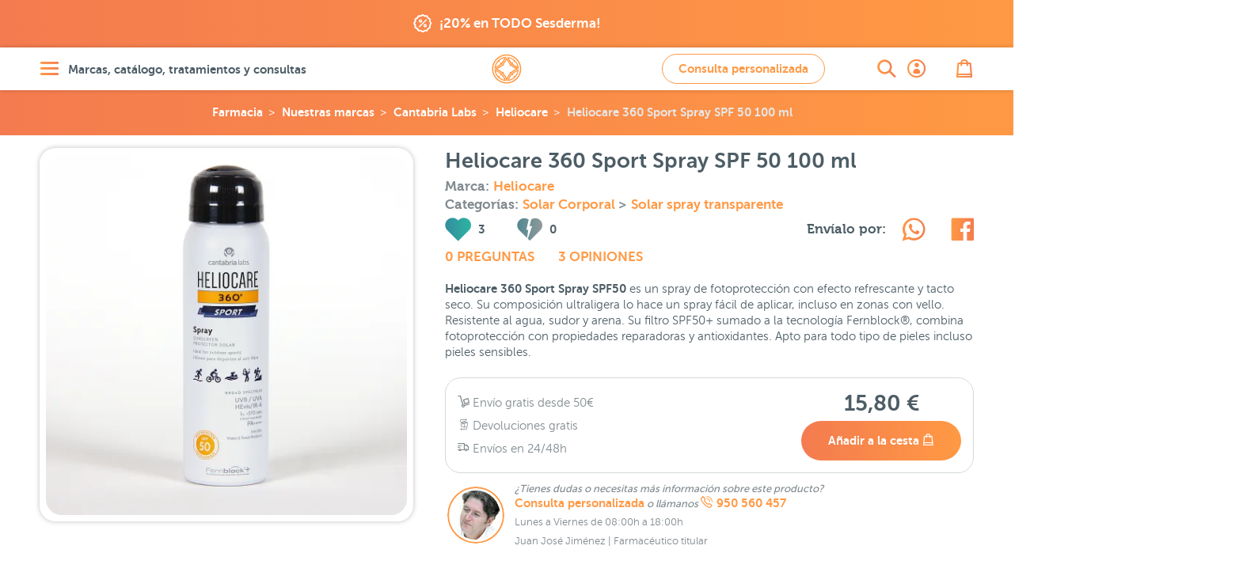

--- FILE ---
content_type: text/html; charset=UTF-8
request_url: https://farmaciajimenez.com/nuestras-marcas/cantabria-labs/heliocare/heliocare-360-sport-spray-spf-50-100-ml
body_size: 77731
content:
<!DOCTYPE html>
<html lang="es">
<head>
	<!--[if lte IE 11]>
	<script type="text/javascript">
		window.top.location="https://farmaciajimenez.com/actualiza-tu-navegador"
	</script>
	<meta http-equiv="refresh" content="0;URL=https://farmaciajimenez.com/actualiza-tu-navegador">
	<![endif]-->
	<meta name="user-id" content="">
	<link rel="manifest" href="/manifest.json">
	<meta charset="utf-8">
	<meta http-equiv="X-UA-Compatible" content="IE=edge">
	<meta name="viewport" content="width=device-width, user-scalable=no, initial-scale=1, maximum-scale=1">
	<meta http-equiv="Content-Type" content="text/html;charset=utf-8"/>
	<meta name="apple-mobile-web-app-capable" content="yes">
	<link rel="preconnect" href="//www.google-analytics.com">
	<link rel="preconnect" href="//www.googleadservices.com">
	<link rel="preconnect" href="//www.googletagmanager.com">
	<link rel="preconnect" href="//googleads.g.doubleclick.net">
	<link rel="preconnect" href="//google.com">
	<link rel="preconnect" href="//google.es">
	<link rel="preconnect" href="//connect.facebook.net">
	<link rel="preconnect" href="https://analytics.twitter.com">
	
		<link rel="canonical" href="https://farmaciajimenez.com/nuestras-marcas/cantabria-labs/heliocare/heliocare-360-sport-spray-spf-50-100-ml" />
	

		<meta name="description" content="Compra a precio online Heliocare 360 Sport Spray. Consulta opiniones, para qué sirve y más. Farmacia especialista en Heliocare. Consulta personalizada online.">

	<script type="application/ld+json">{"@context":"https:\/\/schema.org\/","@type":"Product","url":"https:\/\/farmaciajimenez.com\/nuestras-marcas\/cantabria-labs\/heliocare\/heliocare-360-sport-spray-spf-50-100-ml","name":"Heliocare 360 Sport Spray SPF 50 100 ml","description":"Compra a precio online Heliocare 360 Sport Spray. Consulta opiniones, para qu\u00e9 sirve y m\u00e1s. Farmacia especialista en Heliocare. Consulta personalizada online.","sku":"202444","mpn":"202444","brand":{"@type":"Thing","name":"Heliocare"},"offers":{"@type":"Offer","url":"https:\/\/farmaciajimenez.com\/nuestras-marcas\/cantabria-labs\/heliocare\/heliocare-360-sport-spray-spf-50-100-ml","priceCurrency":"EUR","price":15.8,"availability":"https:\/\/schema.org\/InStock","itemCondition":"http:\/\/schema.org\/NewCondition","sku":"202444","mpn":"202444","priceValidUntil":"2026-02-01","seller":{"@type":"Organization","name":"Farm\u00e1cia Jim\u00e9nez"}},"image":"https:\/\/farmaciajimenez.com\/storage\/products\/heliocare-360-sport-spray-spf-50-100-ml\/heliocare-360-sport-spray-1.jpg","review":[{"@type":"Review","reviewBody":"Funciona muy bien, se absorbe muy r\u00e1pido y es efectivo.","author":{"@type":"Person","name":"Maria Victoria"},"reviewRating":{"@type":"Rating","ratingValue":"5","bestRating":5,"worstRating":1}},{"@type":"Review","reviewBody":"Un protector solar perfecto para no manchar la ropa, funciona muy bien, se absorbe perfectamente y tiene un olor muy bueno. Recomiendo sin dudar su compra","author":{"@type":"Person","name":"Ruben"},"reviewRating":{"@type":"Rating","ratingValue":"5","bestRating":5,"worstRating":1}},{"@type":"Review","reviewBody":"Reaplicar crema sobre crema resulta inc\u00f3modo y genera residuos. Con este producto puedes ir a hacer escursiones y reaplicar sin problema.","author":{"@type":"Person","name":"Lidia"},"reviewRating":{"@type":"Rating","ratingValue":"5","bestRating":5,"worstRating":1}}],"aggregateRating":{"@type":"AggregateRating","ratingValue":"5","reviewCount":3}}</script>
		<script type="application/ld+json">{"@context":"https:\/\/schema.org\/","@type":"BreadcrumbList","itemListElement":[{"@type":"ListItem","position":1,"item":{"@id":"https:\/\/farmaciajimenez.com","name":"Farmacia Jim\u00e9nez"}},{"@type":"ListItem","position":2,"item":{"@id":"https:\/\/farmaciajimenez.com\/nuestras-marcas","name":"Nuestras marcas"}},{"@type":"ListItem","position":3,"item":{"@id":"https:\/\/farmaciajimenez.com\/nuestras-marcas\/cantabria-labs","name":"Cantabria Labs"}},{"@type":"ListItem","position":4,"item":{"@id":"https:\/\/farmaciajimenez.com\/nuestras-marcas\/cantabria-labs\/heliocare","name":"Heliocare"}},{"@type":"ListItem","position":5,"item":{"@id":"https:\/\/farmaciajimenez.com\/nuestras-marcas\/cantabria-labs\/heliocare\/heliocare-360-sport-spray-spf-50-100-ml","name":"Heliocare 360 Sport Spray SPF 50 100 ml"}}]}</script>
		
					<meta name="product-id" content="113992">
	<meta name="product-sku" content="202444">
	<meta name="product-value" content="1580">
	<meta name="product-title" content="Heliocare 360 Sport Spray SPF 50 100 ml">
	<meta name="product-category" content="Protección Solar &gt; Solar Corporal &gt; Solar spray transparente">
	<meta property="og:url" content="https://farmaciajimenez.com/nuestras-marcas/cantabria-labs/heliocare/heliocare-360-sport-spray-spf-50-100-ml"/>
	<meta property="og:type" content="product"/>
	<meta property="og:title" content="Heliocare 360 Sport Spray SPF 50 100ml"/>
	<meta property="og:description" content="Compra a precio online Heliocare 360 Sport Spray. Consulta opiniones, para qué sirve y más. Farmacia especialista en Heliocare. Consulta personalizada online."/>
	<meta property="og:image" content="https://farmaciajimenez.com/storage/products/heliocare-360-sport-spray-spf-50-100-ml/heliocare-360-sport-spray-1-1440.jpg"/>
	<meta property="og:image:secure_url" content="https://farmaciajimenez.com/storage/products/heliocare-360-sport-spray-spf-50-100-ml/heliocare-360-sport-spray-1-1440.jpg"/>
	
					<meta property="product:brand" content="Heliocare">
	<meta property="product:availability" content="in_stock">
	<meta property="product:condition" content="new">
	<meta property="product:price:amount" content="15.8">
	<meta property="product:price:currency" content="EUR">
	<meta property="product:retailer_item_id" content="202444">


	<script type="application/ld+json">{"@context":"https:\/\/schema.org","@type":"Pharmacy","@id":"https:\/\/farmaciajimenez.com\/#pharmacy","name":"Farmacia Jim\u00e9nez","image":["https:\/\/farmaciajimenez.com\/assets\/images\/fondo-home.png","https:\/\/farmaciajimenez.com\/assets\/images\/farma-servicios.jpg"],"address":{"@type":"PostalAddress","streetAddress":"Carrera de Natalio Rivas 94","addressLocality":"Adra","addressRegion":"Almer\u00eda","postalCode":"04770","addressCountry":"ES"},"geo":{"@type":"GeoCoordinates","latitude":36.7481314,"longitude":-3.0195324},"url":"https:\/\/farmaciajimenez.com\/","telephone":"+34950560457","openingHours":"Mo,Tu,We,Th,Fr","openingHoursSpecification":[{"@type":"OpeningHoursSpecification","opens":"09:30","closes":"14:00"},{"@type":"OpeningHoursSpecification","validFrom":"2025-10-25","validThrough":"2026-03-28","opens":"16:30","closes":"20:00"},{"@type":"OpeningHoursSpecification","validFrom":"2026-03-28","validThrough":"2026-10-24","opens":"17:30","closes":"21:00"}],"priceRange":"\u20ac","sameAs":["https:\/\/www.facebook.com\/holafarmaciajimenez","https:\/\/www.instagram.com\/farmacia.jimenez\/","https:\/\/twitter.com\/farmaciajim","https:\/\/www.youtube.com\/user\/farmaciajimenezderma"],"employee":[{"@type":"Person","additionalName":"Juan Jos\u00e9 Jim\u00e9nez","description":"Licenciado en Farmacia por la Universidad de Granada - Colegiado N\u00ba 765.   Especialista en nutrici\u00f3n y tecnolog\u00eda de los alimentos.  Atenci\u00f3n en dermatolog\u00eda cosm\u00e9tica.  Atenci\u00f3n en nutrici\u00f3n infantil.  Director laboratorio cl\u00ednico.  Coordinador de atenci\u00f3n on-line.  ","jobTitle":"Farmac\u00e9utico titular","givenName":"Juan Jos\u00e9 Jim\u00e9nez","alumniOf":"Universidad de Granada","affiliation":"Colegio Oficial de farmac\u00e9uticos de Almer\u00eda.","gender":"Male","worksFor":"Farmacia Jim\u00e9nez"},{"@type":"Person","additionalName":"Maite G\u00f3mez","description":"Licenciada en Farmacia por la Universidad de Granada - N\u00ba Colegiado 1333.   Master en Atenci\u00f3n Farmac\u00e9utica.  Sistema personalizado de dosificaci\u00f3n.  Atenci\u00f3n en dermatolog\u00eda cosm\u00e9tica.  Atenci\u00f3n en nutrici\u00f3n infantil y puericultura.  Fitoterapia.  Atenci\u00f3n on-line.  ","jobTitle":"Farmac\u00e9utica","givenName":"Maite G\u00f3mez","alumniOf":"Universidad de Granada","affiliation":"Colegio Oficial de farmac\u00e9uticos de Almer\u00eda.","gender":"Female","worksFor":"Farmacia Jim\u00e9nez"},{"@type":"Person","additionalName":"Francisca Cabrera","description":"Licenciada en Farmacia por la Universidad de Granada - N\u00ba Colegiado 1409.   Atenci\u00f3n en dermatolog\u00eda cosm\u00e9tica.  Sistema personalizado de dosificaci\u00f3n.  Analista laboratorio cl\u00ednico.  Atenci\u00f3n en fitoterapia.  Atenci\u00f3n on-line.  ","jobTitle":"Farmac\u00e9utica","givenName":"Francisca Cabrera","alumniOf":"Universidad de Granada","affiliation":"Colegio Oficial de farmac\u00e9uticos de Almer\u00eda.","gender":"Female","worksFor":"Farmacia Jim\u00e9nez"},{"@type":"Person","additionalName":"M\u00aa Carmen Daza","description":"Licenciada en Farmacia por la Universidad de Granada - N\u00ba Colegiado 1598.   Master en dermatolog\u00eda cosm\u00e9tica.  Analista laboratorio cl\u00ednico.  Atenci\u00f3n en dermatolog\u00eda cosm\u00e9tica.  Sistema personalizado de dosificaci\u00f3n.  Fitoterapia.  Atenci\u00f3n on-line.  ","jobTitle":"Farmac\u00e9utica","givenName":"M\u00aa Carmen Daza","alumniOf":"Universidad de Granada","affiliation":"Colegio Oficial de farmac\u00e9uticos de Almer\u00eda.","gender":"Female","worksFor":"Farmacia Jim\u00e9nez"},{"@type":"Person","additionalName":"Maria del Mar Gim\u00e9nez","description":"Licenciada en Farmacia por la Universidad de Granada - N\u00ba Colegiado 1386.   Atenci\u00f3n en dermatolog\u00eda cosm\u00e9tica.  Sistema personalizado de dosificaci\u00f3n.  Puericultura.  Gesti\u00f3n peticiones y sugerencias.  Atenci\u00f3n on-line.  ","jobTitle":"Farmac\u00e9utica","givenName":"Maria del Mar Gim\u00e9nez","alumniOf":"Universidad de Granada","affiliation":"Colegio Oficial de farmac\u00e9uticos de Almer\u00eda.","gender":"Female","worksFor":"Farmacia Jim\u00e9nez"},{"@type":"Person","additionalName":"\u00c1ngeles Garc\u00eda","description":"Auxiliar de farmacia diplomado.   Atenci\u00f3n al p\u00fablico.  Gesti\u00f3n log\u00edstica y almac\u00e9n.  Gesti\u00f3n exposici\u00f3n producto nutrici\u00f3n infantil.  ","jobTitle":"T\u00e9cnico en farmacia","givenName":"\u00c1ngeles Garc\u00eda","affiliation":"Colegio Oficial de farmac\u00e9uticos de Almer\u00eda.","gender":"Female","worksFor":"Farmacia Jim\u00e9nez"},{"@type":"Person","additionalName":"Elio L\u00f3pez","description":"Auxiliar de farmacia diplomado.   Atenci\u00f3n al p\u00fablico.  Gesti\u00f3n de stocks.  ","jobTitle":"T\u00e9cnico en farmacia","givenName":"Elio L\u00f3pez","affiliation":"Colegio Oficial de farmac\u00e9uticos de Almer\u00eda.","gender":"Male","worksFor":"Farmacia Jim\u00e9nez"},{"@type":"Person","additionalName":"Jos\u00e9 Antonio Mart\u00edn","description":"Licenciado en Farmacia por la Universidad de Granada - N\u00ba Colegiado 2075.   Medicamentos sin receta.  Gesti\u00f3n lineales EFP.  Atenci\u00f3n al p\u00fablico.  Gesti\u00f3n stock y almac\u00e9n.  Atenci\u00f3n on-line.  ","jobTitle":"Farmac\u00e9utico","givenName":"Jos\u00e9 Antonio Mart\u00edn","alumniOf":"Universidad de Granada","affiliation":"Colegio Oficial de farmac\u00e9uticos de Almer\u00eda.","gender":"Male","worksFor":"Farmacia Jim\u00e9nez"},{"@type":"Person","additionalName":"Miriam Gonz\u00e1lez","description":"Grado T\u00e9cnico en Farmacia y parafarmacia.   Gesti\u00f3n exposici\u00f3n de lineales.  Marketing y promoci\u00f3n lineales.  Atenci\u00f3n al p\u00fablico.  ","jobTitle":"T\u00e9cnico en farmacia","givenName":"Miriam Gonz\u00e1lez","alumniOf":"Colegio La Salle Almer\u00eda","gender":"Female","worksFor":"Farmacia Jim\u00e9nez"},{"@type":"Person","additionalName":"Irene Rodr\u00edguez","description":"Licenciada en Farmacia por la Universidad de Granada N\u00ba Colegiado 1940.   Especialista en Dermatolog\u00eda Cosm\u00e9tica  Consultas online y telef\u00f3nicas  Atenci\u00f3n personalizada en Dermatolog\u00eda Cosm\u00e9tica  Gesti\u00f3n de contenidos online  ","jobTitle":"Farmac\u00e9utica","givenName":"Irene Rodr\u00edguez","alumniOf":"Universidad de Granada","affiliation":"Colegio Oficial de farmac\u00e9uticos de Almer\u00eda.","gender":"Female","worksFor":"Farmacia Jim\u00e9nez"}]}</script>
		<script type="application/ld+json">{"@context":"https:\/\/schema.org","@type":"MedicalEntity","@id":"https:\/\/farmaciajimenez.com\/#medicalEntity","additionalType":"WebSite","alternateName":"Farmacia Jimenez","url":"https:\/\/farmaciajimenez.com\/","description":"Farmacia Online y Parafarmacia Online - Servicio integral en Dermatolog\u00eda Cosm\u00e9tica, las mejores marcas con informaci\u00f3n, opiniones y asesoramiento. Estamos para atenderte.","image":["https:\/\/farmaciajimenez.com\/assets\/images\/fondo-home.png","https:\/\/farmaciajimenez.com\/assets\/images\/farma-servicios.jpg"],"name":"Farmacia Jim\u00e9nez","mainEntityOfPage":"https:\/\/farmaciajimenez.com\/la-farmacia","medicineSystem":"Farmacia y Parafarmacia","relevantSpecialty":{"@type":"MedicalSpecialty","supersededBy":"http:\/\/schema.org\/PharmacySpecialty"},"code":{"@type":"MedicalCode","name":"AL-121-F"},"recognizingAuthority":{"@type":"Organization","name":"Colegio Oficial de Farmac\u00e9uticos de Almer\u00eda"}}</script>
	
	<title>Heliocare 360 Sport Spray SPF 50 100ml | Farmacia Jiménez</title>
	<!-- CSRF Token -->
	<meta name="csrf-token" content="F8ooq4lj5wyaAJ2hq3qfLvTC6osrFXQtjZ9lBYde">

			<meta name="track-url" content="https://farmaciajimenez.com/stats/track?product=heliocare-360-sport-spray-spf-50-100-ml">
	
	<link rel="apple-touch-icon" sizes="57x57" href="/apple-touch-icon-57x57.png">
	<link rel="apple-touch-icon" sizes="60x60" href="/apple-touch-icon-60x60.png">
	<link rel="apple-touch-icon" sizes="72x72" href="/apple-touch-icon-72x72.png">
	<link rel="apple-touch-icon" sizes="76x76" href="/apple-touch-icon-76x76.png">
	<link rel="apple-touch-icon" sizes="114x114" href="/apple-touch-icon-114x114.png">
	<link rel="apple-touch-icon" sizes="120x120" href="/apple-touch-icon-120x120.png">
	<link rel="apple-touch-icon" sizes="144x144" href="/apple-touch-icon-144x144.png">
	<link rel="apple-touch-icon" sizes="152x152" href="/apple-touch-icon-152x152.png">
	<link rel="apple-touch-icon" sizes="180x180" href="/apple-touch-icon-180x180.png">
	<link rel="icon" type="image/png" href="/favicon-production_16x16.png" sizes="16x16">
	<link rel="icon" type="image/png" href="/favicon-production_32x32.png" sizes="32x32">
	<link rel="icon" type="image/png" href="/favicon-production_96x96.png" sizes="96x96">
	<link rel="icon" type="image/png" href="/favicon-production_192x192.png" sizes="192x192">
	<link rel="manifest" href="/android-chrome-manifest.json">


	<!-- Styles -->
	<link href="/css/all.css?id=ebfbd338ae48b0c3f0e3" rel="stylesheet">

	
	<!-- Scripts -->
	
</head>

<body>
<div id="app"  data-is-debug="false">
	

    <div class="mod-claim-promo">
        <div class="content-inner">
            <div class="mod-claim-promo__inner">
                            <a href="https://farmaciajimenez.com/promociones/sesderma-20-de-descuento-en-todo-sesderma-oferta-enero-26" title="">
                    <i class="icon-coupons"></i>
                    <span>¡20% en TODO Sesderma!</span>
                </a>
                        </div>
        </div>
    </div>


	
	
	
	
			<header class="header-page">
    <div class="content-inner">
        <div class="header-page__inner">

            <div class="header-page__inner__menu">
                <a href="#" class="lnk-openMenu elem-degradate" title="Abrir menú" aria-label="Abrir menú" rel="nofollow">
                    <i class="icon-menu" aria-label="Abrir menú"></i>
                    <span>Marcas, catálogo, tratamientos y consultas</span>
                </a>
            </div>

            <div class="header-page__inner__search">
                <a href="https://farmaciajimenez.com/busqueda" class="lnk-openSearch elem-degradate" title="Abrir buscador" aria-label="Abrir buscador">
                    <i class="icon-search" aria-label="Abrir buscador"></i>
                </a>
            </div>

            <div class="header-page__inner__title">
                                    <a href="/" rel="nofollow" class="lnk-goHome" title="Ir a la home" aria-label="Ir a la página principal de Farmacia Jiménez">
                        <span class="hide">Farmacia Jiménez</span>
                        <i class="icon-logo" title="Farmacia Jimenez" aria-label="Farmacia Jiménez"></i>
                    </a>
                            </div>

                    <div class="header-page__inner__query">
                <a title="Ir a consulta personalizada" href="https://farmaciajimenez.com/consulta-personalizada" data-theme-modal="modal-ajax-02" class="btn btn btn--primary btn--primary--outline ajax-fancybox" aria-label="Consulta personalizada">
                    Consulta personalizada
                </a>
            </div>
        
            <div class="header-page__inner__privateArea">
                <a href="https://farmaciajimenez.com/user/account" class="lnk-openPrivateArea elem-degradate" title="Abrir área privada">
                                            <i class="icon-user_bold" aria-label="Ir a mi cuenta de usuario"></i>
                                    </a>
            </div>

            <div class="header-page__inner__checkOut">
                <a href="https://farmaciajimenez.com/cesta" class="lnk-openCheckOut elem-degradate" title="Abrir esta" aria-label="Abrir cesta">
                    <i class="icon-bag" aria-label="Abrir cesta"></i>
                    <counter-products class-name="title03"></counter-products>
                </a>
            </div>

        </div>
    </div>
</header>

			
	<main>
			<!-- inicio breadcrumbs	-->				
		<!-- fin breadcrumbs -->	
		<div class="product-bread">
		<div class="breadcrumbs">
	<ul>    
								<li><a title="Farmacia Online" class="logo" href="https://farmaciajimenez.com">Farmacia</a></li>
											<li><a title="Ir a Nuestras marcas" href="https://farmaciajimenez.com/nuestras-marcas">Nuestras marcas</a></li>
											<li><a title="Ir a Cantabria Labs" href="https://farmaciajimenez.com/nuestras-marcas/cantabria-labs">Cantabria Labs</a></li>
											<li><a title="Ir a Heliocare" href="https://farmaciajimenez.com/nuestras-marcas/cantabria-labs/heliocare">Heliocare</a></li>
											<li><a title="Ir a Heliocare 360 Sport Spray SPF 50 100 ml" href="https://farmaciajimenez.com/nuestras-marcas/cantabria-labs/heliocare/heliocare-360-sport-spray-spf-50-100-ml">Heliocare 360 Sport Spray SPF 50 100 ml</a></li>
						</ul>
</div>	</div>
	<!-- .mod-back	-->
		<!-- fin .mod-back	-->

	<!-- .mod-info-product	-->
	<article class="mod-info-product">
		<div class="content-inner mod-info-product__inner">

			<div class="mod-info-product__inner__name">
				<h1 class="title02">Heliocare 360 Sport Spray SPF 50 100 ml</h1>

									<h4 class="category-product" style="--padding-bottom: 0">
						Marca:
						<!-- TODO: href - final $infoProduct->brand->slug  -->
						<a href="https://farmaciajimenez.com/nuestras-marcas/cantabria-labs/heliocare" title="Ir a la página de la marca">Heliocare</a>
					</h4>
								
								
				<h4 class="category-product" style="--padding-bottom: 0">
					Categorías:
												<a title="Ir a Solar Corporal"
							href="https://farmaciajimenez.com/catalogo/proteccion-solar/solar-corporal"
							class="">
							Solar Corporal
						</a>
												>
						<!-- TODO: href - final $item->term->slug  -->
						<a title="Ir a Solar spray transparente"
							href="https://farmaciajimenez.com/catalogo/proteccion-solar/solar-corporal/solar-spray-transparente"
							class="">
							Solar spray transparente
						</a>
				</h4>	
						
			</div>
			<!-- fin .mod-info-product__inner__name	-->

			<div
				class="mod-info-product__inner__gallery  mod-info-product__inner__gallery--simple ">
				
				<div class="mod-info-product__inner__gallery-for">
																		<a href="https://farmaciajimenez.com/storage/products/heliocare-360-sport-spray-spf-50-100-ml/heliocare-360-sport-spray-1-1440.jpg" class="gallery-fancybox">
								<picture>
            <source
                media="(max-width: 359px)" 
                srcset="https://farmaciajimenez.com/storage/products/heliocare-360-sport-spray-spf-50-100-ml/heliocare-360-sport-spray-1-320.webp 1x, https://farmaciajimenez.com/storage/products/heliocare-360-sport-spray-spf-50-100-ml/heliocare-360-sport-spray-1-640.webp 2x, https://farmaciajimenez.com/storage/products/heliocare-360-sport-spray-spf-50-100-ml/heliocare-360-sport-spray-1-960.webp 3x"
                type="image/webp">
            <source
                media="(min-width: 360px) and (max-width: 413px)" 
                srcset="https://farmaciajimenez.com/storage/products/heliocare-360-sport-spray-spf-50-100-ml/heliocare-360-sport-spray-1-360.webp 1x, https://farmaciajimenez.com/storage/products/heliocare-360-sport-spray-spf-50-100-ml/heliocare-360-sport-spray-1-720.webp 2x, https://farmaciajimenez.com/storage/products/heliocare-360-sport-spray-spf-50-100-ml/heliocare-360-sport-spray-1-1081.webp 3x"
                type="image/webp">
            <source
                media="(min-width: 412px) and (max-width: 412px)" 
                srcset="https://farmaciajimenez.com/storage/products/heliocare-360-sport-spray-spf-50-100-ml/heliocare-360-sport-spray-1-360.webp 1x, https://farmaciajimenez.com/storage/products/heliocare-360-sport-spray-spf-50-100-ml/heliocare-360-sport-spray-1-720.webp 2x, https://farmaciajimenez.com/storage/products/heliocare-360-sport-spray-spf-50-100-ml/heliocare-360-sport-spray-1-1081.webp 2.625x"
                type="image/webp">
            <source
                media="(min-width: 414px) and (max-width: 479px)" 
                srcset="https://farmaciajimenez.com/storage/products/heliocare-360-sport-spray-spf-50-100-ml/heliocare-360-sport-spray-1-414.webp 1x, https://farmaciajimenez.com/storage/products/heliocare-360-sport-spray-spf-50-100-ml/heliocare-360-sport-spray-1-828.webp 2x, https://farmaciajimenez.com/storage/products/heliocare-360-sport-spray-spf-50-100-ml/heliocare-360-sport-spray-1-1242.webp 3x"
                type="image/webp">
            <source
                media="(min-width: 480px) and (max-width: 639px)" 
                srcset="https://farmaciajimenez.com/storage/products/heliocare-360-sport-spray-spf-50-100-ml/heliocare-360-sport-spray-1-480.webp 1x, https://farmaciajimenez.com/storage/products/heliocare-360-sport-spray-spf-50-100-ml/heliocare-360-sport-spray-1-960.webp 2x, https://farmaciajimenez.com/storage/products/heliocare-360-sport-spray-spf-50-100-ml/heliocare-360-sport-spray-1-1440.webp 3x"
                type="image/webp">
            <source
                media="(min-width: 640px) and (max-width: 767px)" 
                srcset="https://farmaciajimenez.com/storage/products/heliocare-360-sport-spray-spf-50-100-ml/heliocare-360-sport-spray-1-640.webp 1x, https://farmaciajimenez.com/storage/products/heliocare-360-sport-spray-spf-50-100-ml/heliocare-360-sport-spray-1-1242.webp 2x, https://farmaciajimenez.com/storage/products/heliocare-360-sport-spray-spf-50-100-ml/heliocare-360-sport-spray-1-1440.webp 3x"
                type="image/webp">

            <source
                media="(min-width: 768px) and (max-width: 877px)" 
                srcset="https://farmaciajimenez.com/storage/products/heliocare-360-sport-spray-spf-50-100-ml/heliocare-360-sport-spray-1-280.webp 1x, https://farmaciajimenez.com/storage/products/heliocare-360-sport-spray-spf-50-100-ml/heliocare-360-sport-spray-1-480.webp 2x, https://farmaciajimenez.com/storage/products/heliocare-360-sport-spray-spf-50-100-ml/heliocare-360-sport-spray-1-828.webp 3x"
                type="image/webp">
            <source
                media="(min-width: 878px) and (max-width: 979px)" 
                srcset="https://farmaciajimenez.com/storage/products/heliocare-360-sport-spray-spf-50-100-ml/heliocare-360-sport-spray-1-320.webp 1x, https://farmaciajimenez.com/storage/products/heliocare-360-sport-spray-spf-50-100-ml/heliocare-360-sport-spray-1-640.webp 2x, https://farmaciajimenez.com/storage/products/heliocare-360-sport-spray-spf-50-100-ml/heliocare-360-sport-spray-1-960.webp 3x"
                type="image/webp">
            <source
                media="(min-width: 980px) and (max-width: 1023px)" 
                srcset="https://farmaciajimenez.com/storage/products/heliocare-360-sport-spray-spf-50-100-ml/heliocare-360-sport-spray-1-360.webp 1x, https://farmaciajimenez.com/storage/products/heliocare-360-sport-spray-spf-50-100-ml/heliocare-360-sport-spray-1-720.webp 2x, https://farmaciajimenez.com/storage/products/heliocare-360-sport-spray-spf-50-100-ml/heliocare-360-sport-spray-1-1080.webp 3x"
                type="image/webp">

            <source
                media="(min-width: 1024px) and (max-width: 1340px)" 
                srcset="https://farmaciajimenez.com/storage/products/heliocare-360-sport-spray-spf-50-100-ml/heliocare-360-sport-spray-1-480.webp 1x, https://farmaciajimenez.com/storage/products/heliocare-360-sport-spray-spf-50-100-ml/heliocare-360-sport-spray-1-960.webp 2x, https://farmaciajimenez.com/storage/products/heliocare-360-sport-spray-spf-50-100-ml/heliocare-360-sport-spray-1-1440.webp 3x"
                type="image/webp">
                
            <source
                media="(min-width: 1341px)" 
                srcset="https://farmaciajimenez.com/storage/products/heliocare-360-sport-spray-spf-50-100-ml/heliocare-360-sport-spray-1-640.webp 1x, https://farmaciajimenez.com/storage/products/heliocare-360-sport-spray-spf-50-100-ml/heliocare-360-sport-spray-1-1242.webp 2x, https://farmaciajimenez.com/storage/products/heliocare-360-sport-spray-spf-50-100-ml/heliocare-360-sport-spray-1-1440.webp 2.625x"
                type="image/webp">
            

        
            <source
                media="(max-width: 359px)" 
                srcset="https://farmaciajimenez.com/storage/products/heliocare-360-sport-spray-spf-50-100-ml/heliocare-360-sport-spray-1-320.jpg 1x, https://farmaciajimenez.com/storage/products/heliocare-360-sport-spray-spf-50-100-ml/heliocare-360-sport-spray-1-640.jpg 2x, https://farmaciajimenez.com/storage/products/heliocare-360-sport-spray-spf-50-100-ml/heliocare-360-sport-spray-1-960.jpg 3x">
            <source
                media="(min-width: 360px) and (max-width: 413px)" 
                srcset="https://farmaciajimenez.com/storage/products/heliocare-360-sport-spray-spf-50-100-ml/heliocare-360-sport-spray-1-360.jpg 1x, https://farmaciajimenez.com/storage/products/heliocare-360-sport-spray-spf-50-100-ml/heliocare-360-sport-spray-1-720.jpg 2x, https://farmaciajimenez.com/storage/products/heliocare-360-sport-spray-spf-50-100-ml/heliocare-360-sport-spray-1-1081.jpg 3x">
            <source
                media="(min-width: 412px) and (max-width: 412px)" 
                srcset="https://farmaciajimenez.com/storage/products/heliocare-360-sport-spray-spf-50-100-ml/heliocare-360-sport-spray-1-360.jpg 1x, https://farmaciajimenez.com/storage/products/heliocare-360-sport-spray-spf-50-100-ml/heliocare-360-sport-spray-1-720.jpg 2x, https://farmaciajimenez.com/storage/products/heliocare-360-sport-spray-spf-50-100-ml/heliocare-360-sport-spray-1-1081.jpg 2.625x">
            <source
                media="(min-width: 414px) and (max-width: 479px)" 
                srcset="https://farmaciajimenez.com/storage/products/heliocare-360-sport-spray-spf-50-100-ml/heliocare-360-sport-spray-1-414.jpg 1x, https://farmaciajimenez.com/storage/products/heliocare-360-sport-spray-spf-50-100-ml/heliocare-360-sport-spray-1-828.jpg 2x, https://farmaciajimenez.com/storage/products/heliocare-360-sport-spray-spf-50-100-ml/heliocare-360-sport-spray-1-1242.jpg 3x">
            <source
                media="(min-width: 480px) and (max-width: 639px)" 
                srcset="https://farmaciajimenez.com/storage/products/heliocare-360-sport-spray-spf-50-100-ml/heliocare-360-sport-spray-1-480.jpg 1x, https://farmaciajimenez.com/storage/products/heliocare-360-sport-spray-spf-50-100-ml/heliocare-360-sport-spray-1-960.jpg 2x, https://farmaciajimenez.com/storage/products/heliocare-360-sport-spray-spf-50-100-ml/heliocare-360-sport-spray-1-1440.jpg 3x">
            <source
                media="(min-width: 640px) and (max-width: 767px)" 
                srcset="https://farmaciajimenez.com/storage/products/heliocare-360-sport-spray-spf-50-100-ml/heliocare-360-sport-spray-1-640.jpg 1x, https://farmaciajimenez.com/storage/products/heliocare-360-sport-spray-spf-50-100-ml/heliocare-360-sport-spray-1-1242.jpg 2x, https://farmaciajimenez.com/storage/products/heliocare-360-sport-spray-spf-50-100-ml/heliocare-360-sport-spray-1-1440.jpg 3x">

            <source
                media="(min-width: 768px) and (max-width: 877px)" 
                srcset="https://farmaciajimenez.com/storage/products/heliocare-360-sport-spray-spf-50-100-ml/heliocare-360-sport-spray-1-280.jpg 1x, https://farmaciajimenez.com/storage/products/heliocare-360-sport-spray-spf-50-100-ml/heliocare-360-sport-spray-1-480.jpg 2x, https://farmaciajimenez.com/storage/products/heliocare-360-sport-spray-spf-50-100-ml/heliocare-360-sport-spray-1-828.jpg 3x">
            <source
                media="(min-width: 878px) and (max-width: 979px)" 
                srcset="https://farmaciajimenez.com/storage/products/heliocare-360-sport-spray-spf-50-100-ml/heliocare-360-sport-spray-1-320.jpg 1x, https://farmaciajimenez.com/storage/products/heliocare-360-sport-spray-spf-50-100-ml/heliocare-360-sport-spray-1-640.jpg 2x, https://farmaciajimenez.com/storage/products/heliocare-360-sport-spray-spf-50-100-ml/heliocare-360-sport-spray-1-960.jpg 3x">
            <source
                media="(min-width: 980px) and (max-width: 1023px)" 
                srcset="https://farmaciajimenez.com/storage/products/heliocare-360-sport-spray-spf-50-100-ml/heliocare-360-sport-spray-1-360.jpg 1x, https://farmaciajimenez.com/storage/products/heliocare-360-sport-spray-spf-50-100-ml/heliocare-360-sport-spray-1-720.jpg 2x, https://farmaciajimenez.com/storage/products/heliocare-360-sport-spray-spf-50-100-ml/heliocare-360-sport-spray-1-1080.jpg 3x">

            <source
                media="(min-width: 1024px)" 
                srcset="https://farmaciajimenez.com/storage/products/heliocare-360-sport-spray-spf-50-100-ml/heliocare-360-sport-spray-1-480.jpg 1x, https://farmaciajimenez.com/storage/products/heliocare-360-sport-spray-spf-50-100-ml/heliocare-360-sport-spray-1-960.jpg 2x, https://farmaciajimenez.com/storage/products/heliocare-360-sport-spray-spf-50-100-ml/heliocare-360-sport-spray-1-1440.jpg 3x">

            <img 
                srcset="https://farmaciajimenez.com/storage/products/heliocare-360-sport-spray-spf-50-100-ml/heliocare-360-sport-spray-1-320.jpg 320w, https://farmaciajimenez.com/storage/products/heliocare-360-sport-spray-spf-50-100-ml/heliocare-360-sport-spray-1-360.jpg 360w, https://farmaciajimenez.com/storage/products/heliocare-360-sport-spray-spf-50-100-ml/heliocare-360-sport-spray-1-480.jpg 480w, https://farmaciajimenez.com/storage/products/heliocare-360-sport-spray-spf-50-100-ml/heliocare-360-sport-spray-1-640.jpg 640w, https://farmaciajimenez.com/storage/products/heliocare-360-sport-spray-spf-50-100-ml/heliocare-360-sport-spray-1-720.jpg 720w, https://farmaciajimenez.com/storage/products/heliocare-360-sport-spray-spf-50-100-ml/heliocare-360-sport-spray-1-960.jpg 960w, https://farmaciajimenez.com/storage/products/heliocare-360-sport-spray-spf-50-100-ml/heliocare-360-sport-spray-1-1440.jpg 1440w" 
                src="https://farmaciajimenez.com/storage/products/heliocare-360-sport-spray-spf-50-100-ml/heliocare-360-sport-spray-1-320.jpg" 
                class="img-thumbnail"
                alt="Heliocare 360 Sport Spray SPF 50 100 ml">
        
            </picture>
							</a>
																				</div>
							</div>
			<!-- fin .mod-info-product__inner__gallery	-->

			<div class="mod-info-product__inner__description__buy mod-info-product__inner__description__buy--02">
				<div class="mod-info-product__inner__description__buy__price">
											<p class="price">15,80 €</p>
						<button-addtocart product="{&quot;id&quot;:113992,&quot;brand_id&quot;:667,&quot;title&quot;:&quot;Heliocare 360 Sport Spray SPF 50 100 ml&quot;,&quot;name_short&quot;:&quot;Heliocare 360 Sport Spray&quot;,&quot;name_short_title&quot;:null,&quot;slug&quot;:&quot;heliocare-360-sport-spray-spf-50-100-ml&quot;,&quot;canonical&quot;:null,&quot;sku&quot;:&quot;202444&quot;,&quot;is_pack&quot;:false,&quot;is_efp&quot;:false,&quot;elastic_factor&quot;:456,&quot;is_refrigerated&quot;:false,&quot;price&quot;:1580,&quot;pvd&quot;:0,&quot;tax_class&quot;:&quot;GENERAL&quot;,&quot;weight&quot;:901310,&quot;description&quot;:&quot;&lt;p&gt;&lt;strong&gt;Heliocare 360 Sport Spray SPF50&lt;\/strong&gt; es un spray de fotoprotecci\u00f3n con efecto refrescante y tacto seco. Su composici\u00f3n ultraligera lo hace un spray f\u00e1cil de aplicar, incluso en zonas con vello. Resistente al agua, sudor y arena. Su&amp;nbsp;filtro&amp;nbsp;SPF50+ sumado a&amp;nbsp;la tecnolog\u00eda Fernblock\u00ae, combina fotoprotecci\u00f3n con propiedades reparadoras y antioxidantes. Apto para todo tipo de pieles incluso pieles sensibles.&lt;\/p&gt;&quot;,&quot;indications&quot;:&quot;&lt;p&gt;La gama &lt;strong&gt;Heliocare Sport&lt;\/strong&gt; est\u00e1 dise\u00f1ada para los deportistas m\u00e1s exigentes. Formulaciones resistentes al agua y sudor que proporcionan una protecci\u00f3n frente a los rayos y Fernblock\u00ae, su tecnolog\u00eda antioxidante.&lt;\/p&gt;&lt;p&gt;&lt;iframe width=\&quot;1405px\&quot; height=\&quot;380px\&quot; src=\&quot;https:\/\/www.youtube.com\/embed\/jObZGW4LhT0\&quot; frameborder=\&quot;0\&quot; allowfullscreen=\&quot;\&quot;&gt;&lt;\/iframe&gt;&lt;br&gt;&lt;\/p&gt;&lt;h3&gt;Para qui\u00e9n est\u00e1 recomendado Heliocare 360 Sport Spray&lt;\/h3&gt;&lt;ul&gt;&lt;li&gt;&lt;strong&gt;Deportistas&lt;\/strong&gt;&amp;nbsp;que practican deporte al aire libre y buscan un fotoprotector en formato spray de f\u00e1cil aplicaci\u00f3n y s\u00faper resistente.&lt;\/li&gt;&lt;li&gt;Deportistas que buscan un protector solar resistente al sudor y que se mantenga en la piel.&lt;\/li&gt;&lt;li&gt;Usuarios que buscan un fotoprotector que adem\u00e1s de proteger del sol, refresque y repare su piel.&lt;\/li&gt;&lt;\/ul&gt;&lt;h3&gt;Qu\u00e9 beneficios aporta Heliocare 360 Sport Spray&lt;\/h3&gt;&lt;ul&gt;&lt;li&gt;Su &lt;strong&gt;filtro solar SPF50+&lt;\/strong&gt; proporciona una &lt;strong&gt;protecci\u00f3n de amplio espectro&lt;\/strong&gt; frente a los efectos nocivos de los&amp;nbsp;rayos solares.&lt;\/li&gt;&lt;li&gt;&lt;strong&gt;Efecto refrescante&lt;\/strong&gt;.&lt;\/li&gt;&lt;li&gt;Su complejo&amp;nbsp;Fernblock\u00ae le confiere &lt;strong&gt;propiedades reparadoras y antioxidantes&lt;\/strong&gt;.&lt;\/li&gt;&lt;li&gt;&lt;strong&gt;Resistente al agua y al sudor&lt;\/strong&gt;.&lt;\/li&gt;&lt;li&gt;Apto para pieles sensibles. Testado dermatol\u00f3gicamente.&lt;\/li&gt;&lt;\/ul&gt;&lt;blockquote&gt;\u00a1Protege tu piel con el spray refrescante Heliocare 360 Sport Spray y despreoc\u00fapate del sol mientras practicas deporte!&lt;\/blockquote&gt;&lt;p&gt;En Farmacia Jim\u00e9nez &lt;a href=\&quot;https:\/\/farmaciajimenez.com\/nuestras-marcas\/cantabria-labs\/heliocare\&quot; target=\&quot;_blank\&quot;&gt;&lt;strong&gt;somos especialistas en Heliocare&lt;\/strong&gt;&lt;\/a&gt;. Si tienes alguna duda sobre este fotoprotector o cualquier otro de nuestros productos, no dudes en ponerte en contacto con nosotros &lt;a href=\&quot;https:\/\/farmaciajimenez.com\/consulta-personalizada\&quot;&gt;&lt;strong&gt;a trav\u00e9s de nuestra \&quot;Consulta Personalizada\&quot;&lt;\/strong&gt;&lt;\/a&gt;, completamente gratuita, en la que nuestros farmac\u00e9uticos especialistas en dermatolog\u00eda cosm\u00e9tica responder\u00e1n a todas tus preguntas. \u00a1Te esperamos!&amp;nbsp;&lt;\/p&gt;&quot;,&quot;recomendations&quot;:&quot;&lt;ul&gt;&lt;li&gt;Agitar fuertemente.&lt;\/li&gt;&lt;li&gt;Aplicar de forma generosa y uniforme a unos 20 cent\u00edmetros de la piel antes de la exposici\u00f3n solar.&lt;\/li&gt;&lt;li&gt;Reaplicar frecuentemente, especialmente tras ba\u00f1os prolongados o sudoraci\u00f3n excesiva.&lt;\/li&gt;&lt;\/ul&gt;&lt;h4&gt;Comb\u00ednalo&lt;\/h4&gt;&lt;p&gt;Para completar la fotoprotecci\u00f3n de tu piel, en Farmacia Jim\u00e9nez te recomendamos el uso del &lt;a href=\&quot;https:\/\/farmaciajimenez.com\/nuestras-marcas\/cantabria-labs\/heliocare\/heliocare-360-sport-stick-transparente-spf-50-25-g\&quot; target=\&quot;_blank\&quot;&gt;Heliocare 360 Sport Stick Transparente SPF50+&lt;\/a&gt;&amp;nbsp;es un stick de f\u00e1cil aplicaci\u00f3n de textura invisible y ultraligera resistente al sudor y al agua.&amp;nbsp;Adem\u00e1s, para completar el cuidado de tu piel, las &lt;a href=\&quot;https:\/\/farmaciajimenez.com\/nuestras-marcas\/cantabria-labs\/heliocare\/heliocare-360-sportsun-60-capsulas\&quot; target=\&quot;_blank\&quot;&gt;Heliocare 360 Sportsun C\u00e1psulas&lt;\/a&gt;&amp;nbsp;multiplican la resistencia de tu piel al sol y contribuyen al funcionamiento normal de la musculatura, reduciendo el cansancio y la fatiga.&lt;\/p&gt;&quot;,&quot;properties&quot;:&quot;&lt;p&gt;En la &lt;strong&gt;composici\u00f3n &lt;\/strong&gt;de&amp;nbsp;Heliocare 360 Sport Spray SPF 50&amp;nbsp;destacamos los siguientes&lt;strong&gt; principios activos:&lt;\/strong&gt;&lt;\/p&gt;&lt;ul&gt;&lt;li&gt;&lt;strong&gt;Complejo&amp;nbsp;Fernblock\u00ae:&amp;nbsp;&lt;\/strong&gt;extracto de&lt;em&gt;&amp;nbsp;Polypodium Leucotomos&lt;\/em&gt;&amp;nbsp;con una potente acci\u00f3n protectora, antioxidante y reparadora.&lt;\/li&gt;&lt;li&gt;&lt;strong&gt;Filtro solar SPF50+&lt;\/strong&gt;.&lt;\/li&gt;&lt;li&gt;&lt;strong&gt;Vitamina E&lt;\/strong&gt;: efecto antioxidante.&lt;\/li&gt;&lt;li&gt;No comedog\u00e9nico.&lt;\/li&gt;&lt;\/ul&gt;&quot;,&quot;search_content&quot;:null,&quot;visibility&quot;:1,&quot;deactivated&quot;:false,&quot;seo_title&quot;:&quot;Heliocare 360 Sport Spray SPF 50 100ml&quot;,&quot;meta_description&quot;:&quot;Compra a precio online Heliocare 360 Sport Spray. Consulta opiniones, para qu\u00e9 sirve y m\u00e1s. Farmacia especialista en Heliocare. Consulta personalizada online.&quot;,&quot;created_at&quot;:&quot;2021-05-04 10:05:58&quot;,&quot;updated_at&quot;:&quot;2025-09-01 10:42:25&quot;,&quot;deleted_at&quot;:null,&quot;url&quot;:&quot;https:\/\/farmaciajimenez.com\/nuestras-marcas\/cantabria-labs\/heliocare\/heliocare-360-sport-spray-spf-50-100-ml&quot;,&quot;images&quot;:[{&quot;id&quot;:33355,&quot;owner_type&quot;:&quot;App\\Product&quot;,&quot;owner_id&quot;:113992,&quot;storage&quot;:&quot;products&quot;,&quot;type&quot;:&quot;image&quot;,&quot;field&quot;:&quot;gallery&quot;,&quot;url&quot;:&quot;heliocare-360-sport-spray-spf-50-100-ml\/heliocare-360-sport-spray-1.jpg&quot;,&quot;content&quot;:null,&quot;order&quot;:1,&quot;alt&quot;:&quot;Heliocare 360 Sport Spray SPF 50 100 ml&quot;,&quot;created_at&quot;:&quot;2021-05-28 13:07:48&quot;,&quot;updated_at&quot;:&quot;2021-05-28 13:08:12&quot;,&quot;sizes&quot;:{&quot;original&quot;:&quot;https:\/\/farmaciajimenez.com\/storage\/products\/heliocare-360-sport-spray-spf-50-100-ml\/heliocare-360-sport-spray-1.jpg&quot;,&quot;small&quot;:&quot;https:\/\/farmaciajimenez.com\/storage\/products\/heliocare-360-sport-spray-spf-50-100-ml\/heliocare-360-sport-spray-1-small.jpg&quot;,&quot;medium&quot;:&quot;https:\/\/farmaciajimenez.com\/storage\/products\/heliocare-360-sport-spray-spf-50-100-ml\/heliocare-360-sport-spray-1-medium.jpg&quot;,&quot;large&quot;:&quot;https:\/\/farmaciajimenez.com\/storage\/products\/heliocare-360-sport-spray-spf-50-100-ml\/heliocare-360-sport-spray-1-large.jpg&quot;,&quot;big&quot;:&quot;https:\/\/farmaciajimenez.com\/storage\/products\/heliocare-360-sport-spray-spf-50-100-ml\/heliocare-360-sport-spray-1-big.jpg&quot;,&quot;1440&quot;:&quot;https:\/\/farmaciajimenez.com\/storage\/products\/heliocare-360-sport-spray-spf-50-100-ml\/heliocare-360-sport-spray-1-1440.jpg&quot;,&quot;1242&quot;:&quot;https:\/\/farmaciajimenez.com\/storage\/products\/heliocare-360-sport-spray-spf-50-100-ml\/heliocare-360-sport-spray-1-1242.jpg&quot;,&quot;1081&quot;:&quot;https:\/\/farmaciajimenez.com\/storage\/products\/heliocare-360-sport-spray-spf-50-100-ml\/heliocare-360-sport-spray-1-1081.jpg&quot;,&quot;960&quot;:&quot;https:\/\/farmaciajimenez.com\/storage\/products\/heliocare-360-sport-spray-spf-50-100-ml\/heliocare-360-sport-spray-1-960.jpg&quot;,&quot;828&quot;:&quot;https:\/\/farmaciajimenez.com\/storage\/products\/heliocare-360-sport-spray-spf-50-100-ml\/heliocare-360-sport-spray-1-828.jpg&quot;,&quot;720&quot;:&quot;https:\/\/farmaciajimenez.com\/storage\/products\/heliocare-360-sport-spray-spf-50-100-ml\/heliocare-360-sport-spray-1-720.jpg&quot;,&quot;640&quot;:&quot;https:\/\/farmaciajimenez.com\/storage\/products\/heliocare-360-sport-spray-spf-50-100-ml\/heliocare-360-sport-spray-1-640.jpg&quot;,&quot;480&quot;:&quot;https:\/\/farmaciajimenez.com\/storage\/products\/heliocare-360-sport-spray-spf-50-100-ml\/heliocare-360-sport-spray-1-480.jpg&quot;,&quot;414&quot;:&quot;https:\/\/farmaciajimenez.com\/storage\/products\/heliocare-360-sport-spray-spf-50-100-ml\/heliocare-360-sport-spray-1-414.jpg&quot;,&quot;360&quot;:&quot;https:\/\/farmaciajimenez.com\/storage\/products\/heliocare-360-sport-spray-spf-50-100-ml\/heliocare-360-sport-spray-1-360.jpg&quot;,&quot;320&quot;:&quot;https:\/\/farmaciajimenez.com\/storage\/products\/heliocare-360-sport-spray-spf-50-100-ml\/heliocare-360-sport-spray-1-320.jpg&quot;,&quot;315&quot;:&quot;https:\/\/farmaciajimenez.com\/storage\/products\/heliocare-360-sport-spray-spf-50-100-ml\/heliocare-360-sport-spray-1-315.jpg&quot;,&quot;280&quot;:&quot;https:\/\/farmaciajimenez.com\/storage\/products\/heliocare-360-sport-spray-spf-50-100-ml\/heliocare-360-sport-spray-1-280.jpg&quot;,&quot;240&quot;:&quot;https:\/\/farmaciajimenez.com\/storage\/products\/heliocare-360-sport-spray-spf-50-100-ml\/heliocare-360-sport-spray-1-240.jpg&quot;,&quot;180&quot;:&quot;https:\/\/farmaciajimenez.com\/storage\/products\/heliocare-360-sport-spray-spf-50-100-ml\/heliocare-360-sport-spray-1-180.jpg&quot;,&quot;120&quot;:&quot;https:\/\/farmaciajimenez.com\/storage\/products\/heliocare-360-sport-spray-spf-50-100-ml\/heliocare-360-sport-spray-1-120.jpg&quot;,&quot;92&quot;:&quot;https:\/\/farmaciajimenez.com\/storage\/products\/heliocare-360-sport-spray-spf-50-100-ml\/heliocare-360-sport-spray-1-92.jpg&quot;,&quot;60&quot;:&quot;https:\/\/farmaciajimenez.com\/storage\/products\/heliocare-360-sport-spray-spf-50-100-ml\/heliocare-360-sport-spray-1-60.jpg&quot;},&quot;theurl&quot;:&quot;https:\/\/farmaciajimenez.com\/storage\/products\/heliocare-360-sport-spray-spf-50-100-ml\/heliocare-360-sport-spray-1.jpg&quot;}],&quot;brand&quot;:{&quot;id&quot;:667,&quot;parent_id&quot;:58593,&quot;name&quot;:&quot;Heliocare&quot;,&quot;slug&quot;:&quot;heliocare&quot;,&quot;is_efp&quot;:false,&quot;weight&quot;:10,&quot;created_at&quot;:&quot;2015-01-09 14:49:24&quot;,&quot;updated_at&quot;:&quot;2026-01-29 12:32:36&quot;,&quot;link&quot;:&quot;https:\/\/farmaciajimenez.com\/nuestras-marcas\/cantabria-labs\/heliocare&quot;,&quot;logo_url&quot;:&quot;https:\/\/farmaciajimenez.com\/storage\/brands\/heliocare\/logo-heliocare.jpg&quot;,&quot;parent&quot;:{&quot;id&quot;:58593,&quot;parent_id&quot;:0,&quot;name&quot;:&quot;Cantabria Labs&quot;,&quot;slug&quot;:&quot;cantabria-labs&quot;,&quot;is_efp&quot;:false,&quot;weight&quot;:null,&quot;created_at&quot;:&quot;2017-07-20 22:16:31&quot;,&quot;updated_at&quot;:&quot;2025-04-21 18:05:44&quot;,&quot;link&quot;:&quot;https:\/\/farmaciajimenez.com\/nuestras-marcas\/cantabria-labs&quot;,&quot;logo_url&quot;:&quot;https:\/\/farmaciajimenez.com\/storage\/brands\/ifc-2\/logo-ifc-2.jpg&quot;},&quot;landing&quot;:{&quot;id&quot;:32,&quot;title&quot;:&quot;Heliocare&quot;,&quot;subtitle&quot;:&quot;Heliocare, la fotoinmunoprotecci\u00f3n m\u00e1s avanzada y segura&quot;,&quot;slug&quot;:&quot;heliocare&quot;,&quot;description&quot;:&quot;&lt;p&gt;&lt;strong&gt;Heliocare&lt;\/strong&gt; constituye una completa gama de productos fotoprotectores basados en la &lt;strong&gt;Tecnolog\u00eda patentada &lt;em&gt;Fernblock&lt;\/em&gt;\u00ae&lt;\/strong&gt;, un sistema integral de fotoinmunoprotecci\u00f3n completo, avanzado y seguro que previene y repara la piel del da\u00f1o solar. Basada en el extracto natural de &lt;em&gt;Polipodium leucotomos&lt;\/em&gt; con actividad antioxidante, fotoinmunoprotectora y antienvejecimiento.&lt;\/p&gt;&lt;p&gt;En Heliocare encontramos&amp;nbsp;&lt;strong&gt;&lt;a href=\&quot;https:\/\/farmaciajimenez.com\/busqueda?q=heliocare%20360&amp;amp;c=parafarmacia\&quot; target=\&quot;_blank\&quot;&gt;la l\u00ednea Heliocare 360 &lt;\/a&gt;&lt;\/strong&gt;con su reconocido &lt;strong&gt;Heliocare 360 Gel Oil Free&lt;\/strong&gt;, tambi\u00e9n en formato con color, que ofrece la m\u00e1xima protecci\u00f3n solar para todo tipo de pieles.&lt;\/p&gt;&lt;p&gt;Descubre los innovadores fluidos ultraligeros: &lt;strong&gt;Heliocare Pigment&lt;\/strong&gt;, para prevenir y combatir las manchas e hiperpigmentaciones&amp;nbsp;y&lt;strong&gt; Heliocare Age Active &lt;\/strong&gt;con acci\u00f3n antiedad para prevenir y corregir los signos del fotoenvejecimiento.&lt;\/p&gt;&lt;p&gt;Protege tu piel todo el a\u00f1o desde el interior con &lt;strong&gt;Heliocare C\u00e1psulas&lt;\/strong&gt;, complemento antioxidante de la fotoprotecci\u00f3n t\u00f3pica que act\u00faa para prevenir el envejecimiento prematuro de la piel.&lt;\/p&gt;&lt;h3&gt;Heliocare en Farmacia Jim\u00e9nez&lt;\/h3&gt;&lt;p&gt;Nuestra experiencia en el uso de &lt;strong&gt;Heliocare&lt;\/strong&gt;,&lt;strong&gt; de Cantabria Labs&lt;\/strong&gt;,&lt;strong&gt; IFC&lt;\/strong&gt;, la convierte desde nuestra opini\u00f3n profesional en gama l\u00edder en recomendaci\u00f3n para la fotoprotecci\u00f3n hidratante diaria, prevenci\u00f3n del fotoenvejecimiento y evitar la aparici\u00f3n de pigmentaciones en la piel.&lt;\/p&gt;&quot;,&quot;landingable_type&quot;:&quot;App\\Brand&quot;,&quot;landingable_id&quot;:667,&quot;slider_id&quot;:null,&quot;is_published&quot;:true,&quot;seo_title&quot;:&quot;HELIOCARE | La fotoprotecci\u00f3n m\u00e1s avanzada&quot;,&quot;meta_description&quot;:&quot;Protector solar Heliocare, la Protecci\u00f3n Solar 360 para todo tipo de pieles. Prot\u00e9gete con lo mejor, te asesoramos. Descubre opiniones, compra al mejor precio&quot;,&quot;header_title&quot;:null,&quot;header_description&quot;:null,&quot;team_members&quot;:[],&quot;preferred_products&quot;:[],&quot;created_at&quot;:&quot;2019-06-14 20:03:17&quot;,&quot;updated_at&quot;:&quot;2020-07-31 10:28:17&quot;}},&quot;treatments&quot;:[],&quot;related&quot;:[{&quot;id&quot;:113269,&quot;brand_id&quot;:667,&quot;title&quot;:&quot;Heliocare 360 D Plus 30 c\u00e1psulas PACK Triplo&quot;,&quot;name_short&quot;:null,&quot;name_short_title&quot;:null,&quot;slug&quot;:&quot;heliocare-360-d-plus-pack-triplo&quot;,&quot;canonical&quot;:null,&quot;sku&quot;:&quot;003152&quot;,&quot;is_pack&quot;:true,&quot;is_efp&quot;:false,&quot;elastic_factor&quot;:456,&quot;is_refrigerated&quot;:false,&quot;price&quot;:6590,&quot;pvd&quot;:0,&quot;tax_class&quot;:&quot;REDUCIDO&quot;,&quot;weight&quot;:901620,&quot;description&quot;:&quot;&lt;p&gt;&lt;strong style=\&quot;letter-spacing: 0.3px;\&quot;&gt;Heliocare 360 D Plus Pack Triplo &lt;\/strong&gt;&lt;span style=\&quot;letter-spacing: 0.3px;\&quot;&gt;es&amp;nbsp;un complemento alimenticio&amp;nbsp;oral fotoinmunoprotector que refuerza la piel desde el interior, llegando a zonas donde no podemos aplicar crema solar (cuero cabelludo, ojos, orejas).&amp;nbsp;Su f\u00f3rmula \u00fanica, con una mayor concentraci\u00f3n de Fernblock y Vitamina D, Vitamina B3 y Vitamina E, lo convierten en un producto id\u00f3neo para complementar a la fotoprotecci\u00f3n t\u00f3pica, especialmente en periodos de alta exposici\u00f3n solar o para&amp;nbsp;prevenir alergias e intolerancias al sol.&amp;nbsp;&lt;strong&gt;Pack promoci\u00f3n triplo con 25% de descuento respecto a 3 envases de venta individuales.&lt;\/strong&gt;&lt;\/span&gt;&lt;\/p&gt;&lt;p&gt;Este producto Heliocare contiene la tecnolog\u00eda ASPA Ferrnblock con mayor&amp;nbsp;potencia antioxidante y reparadora del da\u00f1o solar y Opti D que mejora la funcionalidad de la Vitamina D.&lt;\/p&gt;&quot;,&quot;indications&quot;:&quot;&lt;p&gt;A menudo nos preguntamos c\u00f3mo podemos proteger la piel de forma correcta. La soluci\u00f3n est\u00e1 en combinar la fotoprotecci\u00f3n t\u00f3pica (cremas solares) con las c\u00e1psulas de fotoprotecci\u00f3n con Fernblock durante todo el a\u00f1o. La uni\u00f3n de ambos multiplica&amp;nbsp;la resistencia de nuestra piel frente a los cuatro tipos de radiaciones (ultravioleta B UVB, ultravioleta A UVA, luz visible He-Vis e infrarroja IR-A).&amp;nbsp;&lt;\/p&gt;&lt;p&gt;&lt;iframe width=\&quot;100%\&quot; height=\&quot;380\&quot; src=\&quot;https:\/\/www.youtube.com\/embed\/agBswZwy1Q4\&quot; frameborder=\&quot;0\&quot; allowfullscreen=\&quot;\&quot;&gt;&lt;\/iframe&gt;&lt;br&gt;&lt;\/p&gt;&lt;h3&gt;Para qu\u00e9 tipo de pieles est\u00e1n recomendadas las c\u00e1psulas Heliocare 360 D Plus&lt;\/h3&gt;&lt;ul&gt;&lt;li&gt;Apto &lt;strong&gt;para todo tipo de pieles&lt;\/strong&gt; que buscan una protecci\u00f3n extra.&lt;\/li&gt;&lt;li&gt;Recomendado &lt;strong&gt;para fototipos de piel muy claros&lt;\/strong&gt;&amp;nbsp;y\/o que presentan patolog\u00edas cut\u00e1neas.&lt;\/li&gt;&lt;li&gt;Como complemento a la fotoprotecci\u00f3n t\u00f3pica durante periodos de alta exposici\u00f3n solar.&lt;\/li&gt;&lt;li&gt;Id\u00f3neo para tomar todo el a\u00f1o y prevenir alergias e intolerancias al sol.&lt;\/li&gt;&lt;\/ul&gt;&lt;h3&gt;Qu\u00e9 beneficios aportan las c\u00e1psulas Heliocare 360 D Plus&lt;\/h3&gt;&lt;ul&gt;&lt;li&gt;&lt;strong&gt;Aumenta la resistencia de la piel al sol&lt;\/strong&gt;, neutralizando y reparando el da\u00f1o solar.&lt;\/li&gt;&lt;li&gt;Actividad antioxidante&amp;nbsp;frente a&amp;nbsp;los radicales libres. &lt;\/li&gt;&lt;li&gt;&lt;strong&gt;Ayuda a&amp;nbsp;prevenir el fotoenvejecimiento&lt;\/strong&gt;, controlando las manchas y&amp;nbsp;otras alteraciones cut\u00e1neas derivadas de la exposici\u00f3n solar en todo tipo de pieles.&lt;\/li&gt;&lt;li&gt;Acci\u00f3n reparadora del da\u00f1o solar gracias a su&amp;nbsp;activo patentado Fernblock. &lt;\/li&gt;&lt;li&gt;Evita&amp;nbsp;tanto los da\u00f1os inmediatos (quemaduras) como los que surge con el paso del tiempo.&lt;\/li&gt;&lt;li&gt;&lt;strong&gt;Defensa inmunol\u00f3gica&lt;\/strong&gt;.&amp;nbsp;Su combinaci\u00f3n exclusiva de ingredientes act\u00faan para hacer frente a las cuatro radiaciones: UVB, UVA, Visible e IR-A (rayos infrarrojos).&amp;nbsp;&amp;nbsp;&lt;\/li&gt;&lt;\/ul&gt;&lt;blockquote&gt;\u00a1Fotoprotecci\u00f3n desde el interior con vitamina D, eficaz desde la primera toma!&lt;\/blockquote&gt;&lt;p&gt;En Farmacia Jim\u00e9nez &lt;a href=\&quot;https:\/\/farmaciajimenez.com\/nuestras-marcas\/cantabria-labs\/heliocare\/heliocare-360o-water-gel-50-ml\&quot; target=\&quot;_blank\&quot;&gt;&lt;strong&gt;somos farmac\u00e9uticos especialistas en Heliocare&lt;\/strong&gt;&lt;\/a&gt;. Si tienes alguna duda sobre estas c\u00e1psulas o no sabes cu\u00e1les son las que mejor se adaptan a tu tipo de piel&amp;nbsp;no dudes en hacernos llegar tus preguntas &lt;strong&gt;&lt;a href=\&quot;https:\/\/farmaciajimenez.com\/consulta-personalizada\&quot; target=\&quot;_blank\&quot;&gt;a trav\u00e9s de nuestra Consulta Personalizada Gratuita&lt;\/a&gt;&lt;\/strong&gt;. Si lo prefieres, tambi\u00e9n puedes llamarnos a nuestro n\u00famero de Atenci\u00f3n al Cliente. &lt;\/p&gt;&lt;p&gt;Adem\u00e1s, te dejamos un enlace a uno de nuestros art\u00edculos escritos por nuestros especialistas en los que &lt;strong&gt;&lt;a href=\&quot;https:\/\/farmaciajimenez.com\/novedades\/todas-las-capsulas-heliocare-heliocare-360-capsulas-ultra-d-bronze\&quot; target=\&quot;_blank\&quot;&gt;detallamos cada una de las c\u00e1psulas de Heliocare&lt;\/a&gt;&lt;\/strong&gt;. \u00a1Te esperamos!&lt;\/p&gt;&quot;,&quot;recomendations&quot;:&quot;&lt;p&gt;Aconsejamos tomar una c\u00e1psula al d\u00eda de&amp;nbsp;Heliocare 360&amp;nbsp;D Plus durante todo el a\u00f1o. Preferiblemente por la ma\u00f1ana y con el est\u00f3mago lleno.&amp;nbsp;No superar la dosis diaria expresamente recomendada.&lt;\/p&gt;&lt;p&gt;En el caso de problemas de degluci\u00f3n, se puede abrir la c\u00e1psula para ingerir el contenido de la c\u00e1psula con un zumo o yogur.&amp;nbsp;&lt;br&gt;&lt;\/p&gt;&lt;h4&gt;Completa tu tratamiento&lt;\/h4&gt;&lt;p&gt;En primer lugar nos gustar\u00eda recordarte que &lt;strong&gt;&lt;a href=\&quot;https:\/\/farmaciajimenez.com\/busqueda?q=capsulas%20heliocare&amp;amp;c=parafarmacia\&quot; target=\&quot;_blank\&quot;&gt;disponemos de todas las c\u00e1psulas Heliocare&lt;\/a&gt;&lt;\/strong&gt;: Heliocare 360, Bronze, Ultra D y D Plus.&amp;nbsp;&lt;\/p&gt;&lt;p&gt;En combinaci\u00f3n a la fotoprotecci\u00f3n t\u00f3pica, las c\u00e1psulas Heliocare aumentan la resistencia de la piel al sol desde la primera toma. No olvides proteger a diario&amp;nbsp;tu rostro con una fotoprotecci\u00f3n muy alta y de amplio espectro de las caracter\u00edsticas de &lt;a href=\&quot;https:\/\/farmaciajimenez.com\/nuestras-marcas\/cantabria-labs\/heliocare\/heliocare-360o-gel-oil-free-spf-50-50-ml\&quot; target=\&quot;_blank\&quot;&gt;&lt;strong&gt;Heliocare 360 Gel Oil-Free&lt;\/strong&gt;&lt;\/a&gt;.&amp;nbsp;&lt;\/p&gt;&lt;p&gt;Adem\u00e1s, protege y cuida tu cuerpo con &lt;strong&gt;&lt;a href=\&quot;https:\/\/farmaciajimenez.com\/nuestras-marcas\/cantabria-labs\/heliocare\/heliocare-360o-airgel-corporal-200-ml\&quot; target=\&quot;_blank\&quot;&gt;Heliocare 360 Airgel Corporal&lt;\/a&gt;&lt;\/strong&gt;, una innovadora textura ultraligera para hacer frente a las 4 radiaciones: UVA, UVB, IR-A (rayos infrarrojos) y HEVL. Por otra parte, recuerda que disponemos de todas las c\u00e1psulas de Heliocare: Heliocare 360\u00ba,&amp;nbsp;Bronze y Ultra D.&amp;nbsp;&lt;\/p&gt;&lt;p&gt;&lt;iframe width=\&quot;100%\&quot; height=\&quot;380\&quot; src=\&quot;https:\/\/www.youtube.com\/embed\/bxhOf2_WKlw\&quot; frameborder=\&quot;0\&quot; allowfullscreen=\&quot;\&quot;&gt;&lt;\/iframe&gt;&lt;\/p&gt;&quot;,&quot;properties&quot;:&quot;&lt;p&gt;En la &lt;strong&gt;f\u00f3rmula cualitativa &lt;\/strong&gt;de&amp;nbsp;Heliocare 360&amp;nbsp;D Plus C\u00e1psulas&amp;nbsp;destacamos los siguientes &lt;strong&gt;principios activos&lt;\/strong&gt;&lt;strong&gt;:&amp;nbsp;&lt;\/strong&gt;&lt;\/p&gt;&lt;ul&gt;&lt;li&gt;&lt;strong&gt;360 mg&amp;nbsp;Fernblock\u00ae +: &lt;\/strong&gt;Base de todos los productos Heliocare. Un exclusivo extracto estandarizado de &lt;em&gt;Polypodium Leucotomos&lt;\/em&gt;&amp;nbsp;potenciando, con mayor contenido en polifenoles que Fernblock\u00ae. Con una potente acci\u00f3n protectora,&amp;nbsp;antioxidante y reparadora que funciona tanto por v\u00eda t\u00f3pica como por v\u00eda oral. Sus principios activos act\u00faan en las cuatro radiaciones (UVB, UVA, Visible e IR) y evitan tanto sus da\u00f1os inmediatos (quemaduras) como los que surgen con el paso del tiempo: envejecimiento de la piel, manchas, p\u00e9rdida de defensas, alergias e incluso c\u00e1ncer de piel.&lt;\/li&gt;&lt;li&gt;&lt;strong&gt;16 mg de Niacinamida o Vitamina B3&lt;\/strong&gt;:&amp;nbsp;mantenimiento de pieles&amp;nbsp;y mucosas en condiciones normales. Protege y repara el ADN, previniento y tratando el fotoenvejecimiento prematuro de la piel.&amp;nbsp;&lt;\/li&gt;&lt;li&gt;&lt;strong&gt;5 mcg Vitamina D:&amp;nbsp;&lt;\/strong&gt;Fortalece el cuidado cut\u00e1neo. Permite mantener la piel sana, evitando la formaci\u00f3n de afecciones y da\u00f1os cut\u00e1neos.&lt;\/li&gt;&lt;li&gt;&lt;strong&gt;12 mg Vitamina E:&lt;\/strong&gt; Reconocidas propiedades antioxidantes. Ayuda a proteger las c\u00e9lulas contra los da\u00f1os causados por los radicales libres.&amp;nbsp;&lt;\/li&gt;&lt;li&gt;Sin gluten.&lt;\/li&gt;&lt;li&gt;Desde mayo 2022 las c\u00e1psulas gelatinosas se han reformulado. Ahora son c\u00e1psulas vegetales, transparentes y sin colorantes. No se modifica en ning\u00fan caso ni su composici\u00f3n ni la actividad del producto.&lt;br&gt;&lt;\/li&gt;&lt;\/ul&gt;&lt;p&gt;&lt;iframe width=\&quot;100%\&quot; height=\&quot;380\&quot; src=\&quot;https:\/\/www.youtube.com\/embed\/iNkUHyjmIwU\&quot; frameborder=\&quot;0\&quot; allowfullscreen=\&quot;\&quot;&gt;&lt;\/iframe&gt;&lt;\/p&gt;&quot;,&quot;search_content&quot;:null,&quot;visibility&quot;:1,&quot;deactivated&quot;:false,&quot;seo_title&quot;:&quot;Heliocare 360 D Plus C\u00e1psulas Pack Triplo&quot;,&quot;meta_description&quot;:&quot;Fotoinmunoprotector en formato c\u00e1psulas para reforzar la piel desde el interior. Compra a precio online el triplo de Heliocare 360 D Plus. \u00a1Cons\u00faltanos!&quot;,&quot;created_at&quot;:&quot;2020-09-16 17:35:11&quot;,&quot;updated_at&quot;:&quot;2025-09-01 10:44:22&quot;,&quot;deleted_at&quot;:null,&quot;url&quot;:&quot;https:\/\/farmaciajimenez.com\/nuestras-marcas\/cantabria-labs\/heliocare\/heliocare-360-d-plus-pack-triplo&quot;,&quot;pivot&quot;:{&quot;parent_id&quot;:113992,&quot;child_id&quot;:113269},&quot;brand&quot;:{&quot;id&quot;:667,&quot;parent_id&quot;:58593,&quot;name&quot;:&quot;Heliocare&quot;,&quot;slug&quot;:&quot;heliocare&quot;,&quot;is_efp&quot;:false,&quot;weight&quot;:10,&quot;created_at&quot;:&quot;2015-01-09 14:49:24&quot;,&quot;updated_at&quot;:&quot;2026-01-29 12:32:36&quot;,&quot;link&quot;:&quot;https:\/\/farmaciajimenez.com\/nuestras-marcas\/cantabria-labs\/heliocare&quot;,&quot;logo_url&quot;:&quot;https:\/\/farmaciajimenez.com\/storage\/brands\/heliocare\/logo-heliocare.jpg&quot;,&quot;parent&quot;:{&quot;id&quot;:58593,&quot;parent_id&quot;:0,&quot;name&quot;:&quot;Cantabria Labs&quot;,&quot;slug&quot;:&quot;cantabria-labs&quot;,&quot;is_efp&quot;:false,&quot;weight&quot;:null,&quot;created_at&quot;:&quot;2017-07-20 22:16:31&quot;,&quot;updated_at&quot;:&quot;2025-04-21 18:05:44&quot;,&quot;link&quot;:&quot;https:\/\/farmaciajimenez.com\/nuestras-marcas\/cantabria-labs&quot;,&quot;logo_url&quot;:&quot;https:\/\/farmaciajimenez.com\/storage\/brands\/ifc-2\/logo-ifc-2.jpg&quot;}},&quot;images&quot;:[{&quot;id&quot;:74098,&quot;owner_type&quot;:&quot;App\\Product&quot;,&quot;owner_id&quot;:113269,&quot;storage&quot;:&quot;products&quot;,&quot;type&quot;:&quot;image&quot;,&quot;field&quot;:&quot;gallery&quot;,&quot;url&quot;:&quot;heliocare-360-d-plus-pack-triplo\/heliocare-360-d-plus-aspa-capsulas-triplo.jpg&quot;,&quot;content&quot;:null,&quot;order&quot;:0,&quot;alt&quot;:&quot;Heliocare 360 D Plus PACK Triplo&quot;,&quot;created_at&quot;:&quot;2025-06-22 09:24:16&quot;,&quot;updated_at&quot;:&quot;2025-06-22 09:26:33&quot;,&quot;sizes&quot;:{&quot;original&quot;:&quot;https:\/\/farmaciajimenez.com\/storage\/products\/heliocare-360-d-plus-pack-triplo\/heliocare-360-d-plus-aspa-capsulas-triplo.jpg&quot;,&quot;small&quot;:&quot;https:\/\/farmaciajimenez.com\/storage\/products\/heliocare-360-d-plus-pack-triplo\/heliocare-360-d-plus-aspa-capsulas-triplo-small.jpg&quot;,&quot;medium&quot;:&quot;https:\/\/farmaciajimenez.com\/storage\/products\/heliocare-360-d-plus-pack-triplo\/heliocare-360-d-plus-aspa-capsulas-triplo-medium.jpg&quot;,&quot;large&quot;:&quot;https:\/\/farmaciajimenez.com\/storage\/products\/heliocare-360-d-plus-pack-triplo\/heliocare-360-d-plus-aspa-capsulas-triplo-large.jpg&quot;,&quot;big&quot;:&quot;https:\/\/farmaciajimenez.com\/storage\/products\/heliocare-360-d-plus-pack-triplo\/heliocare-360-d-plus-aspa-capsulas-triplo-big.jpg&quot;,&quot;1440&quot;:&quot;https:\/\/farmaciajimenez.com\/storage\/products\/heliocare-360-d-plus-pack-triplo\/heliocare-360-d-plus-aspa-capsulas-triplo-1440.jpg&quot;,&quot;1242&quot;:&quot;https:\/\/farmaciajimenez.com\/storage\/products\/heliocare-360-d-plus-pack-triplo\/heliocare-360-d-plus-aspa-capsulas-triplo-1242.jpg&quot;,&quot;1081&quot;:&quot;https:\/\/farmaciajimenez.com\/storage\/products\/heliocare-360-d-plus-pack-triplo\/heliocare-360-d-plus-aspa-capsulas-triplo-1081.jpg&quot;,&quot;960&quot;:&quot;https:\/\/farmaciajimenez.com\/storage\/products\/heliocare-360-d-plus-pack-triplo\/heliocare-360-d-plus-aspa-capsulas-triplo-960.jpg&quot;,&quot;828&quot;:&quot;https:\/\/farmaciajimenez.com\/storage\/products\/heliocare-360-d-plus-pack-triplo\/heliocare-360-d-plus-aspa-capsulas-triplo-828.jpg&quot;,&quot;720&quot;:&quot;https:\/\/farmaciajimenez.com\/storage\/products\/heliocare-360-d-plus-pack-triplo\/heliocare-360-d-plus-aspa-capsulas-triplo-720.jpg&quot;,&quot;640&quot;:&quot;https:\/\/farmaciajimenez.com\/storage\/products\/heliocare-360-d-plus-pack-triplo\/heliocare-360-d-plus-aspa-capsulas-triplo-640.jpg&quot;,&quot;480&quot;:&quot;https:\/\/farmaciajimenez.com\/storage\/products\/heliocare-360-d-plus-pack-triplo\/heliocare-360-d-plus-aspa-capsulas-triplo-480.jpg&quot;,&quot;414&quot;:&quot;https:\/\/farmaciajimenez.com\/storage\/products\/heliocare-360-d-plus-pack-triplo\/heliocare-360-d-plus-aspa-capsulas-triplo-414.jpg&quot;,&quot;360&quot;:&quot;https:\/\/farmaciajimenez.com\/storage\/products\/heliocare-360-d-plus-pack-triplo\/heliocare-360-d-plus-aspa-capsulas-triplo-360.jpg&quot;,&quot;320&quot;:&quot;https:\/\/farmaciajimenez.com\/storage\/products\/heliocare-360-d-plus-pack-triplo\/heliocare-360-d-plus-aspa-capsulas-triplo-320.jpg&quot;,&quot;315&quot;:&quot;https:\/\/farmaciajimenez.com\/storage\/products\/heliocare-360-d-plus-pack-triplo\/heliocare-360-d-plus-aspa-capsulas-triplo-315.jpg&quot;,&quot;280&quot;:&quot;https:\/\/farmaciajimenez.com\/storage\/products\/heliocare-360-d-plus-pack-triplo\/heliocare-360-d-plus-aspa-capsulas-triplo-280.jpg&quot;,&quot;240&quot;:&quot;https:\/\/farmaciajimenez.com\/storage\/products\/heliocare-360-d-plus-pack-triplo\/heliocare-360-d-plus-aspa-capsulas-triplo-240.jpg&quot;,&quot;180&quot;:&quot;https:\/\/farmaciajimenez.com\/storage\/products\/heliocare-360-d-plus-pack-triplo\/heliocare-360-d-plus-aspa-capsulas-triplo-180.jpg&quot;,&quot;120&quot;:&quot;https:\/\/farmaciajimenez.com\/storage\/products\/heliocare-360-d-plus-pack-triplo\/heliocare-360-d-plus-aspa-capsulas-triplo-120.jpg&quot;,&quot;92&quot;:&quot;https:\/\/farmaciajimenez.com\/storage\/products\/heliocare-360-d-plus-pack-triplo\/heliocare-360-d-plus-aspa-capsulas-triplo-92.jpg&quot;,&quot;60&quot;:&quot;https:\/\/farmaciajimenez.com\/storage\/products\/heliocare-360-d-plus-pack-triplo\/heliocare-360-d-plus-aspa-capsulas-triplo-60.jpg&quot;},&quot;theurl&quot;:&quot;https:\/\/farmaciajimenez.com\/storage\/products\/heliocare-360-d-plus-pack-triplo\/heliocare-360-d-plus-aspa-capsulas-triplo.jpg&quot;}]},{&quot;id&quot;:113995,&quot;brand_id&quot;:667,&quot;title&quot;:&quot;Heliocare 360 Sport Stick Transparente SPF 50+ 25 g&quot;,&quot;name_short&quot;:null,&quot;name_short_title&quot;:null,&quot;slug&quot;:&quot;heliocare-360-sport-stick-transparente-spf-50-25-g&quot;,&quot;canonical&quot;:null,&quot;sku&quot;:&quot;202443&quot;,&quot;is_pack&quot;:false,&quot;is_efp&quot;:false,&quot;elastic_factor&quot;:456,&quot;is_refrigerated&quot;:false,&quot;price&quot;:1980,&quot;pvd&quot;:0,&quot;tax_class&quot;:&quot;GENERAL&quot;,&quot;weight&quot;:901500,&quot;description&quot;:&quot;&lt;p&gt;&lt;strong&gt;Heliocare 360 Sport Stick Transparente SPF50+&lt;\/strong&gt; es un stick de f\u00e1cil aplicaci\u00f3n de textura invisible y ultraligera resistente al sudor y al agua. Su&amp;nbsp;filtro&amp;nbsp;SPF50+ sumado a&amp;nbsp;la tecnolog\u00eda &lt;em&gt;Fernblock\u00ae&lt;\/em&gt;, combina fotoprotecci\u00f3n con propiedades reparadoras y antioxidantes. Apto para todo tipo de pieles, incluido&amp;nbsp;pieles sensibles. No comedog\u00e9nico.&lt;\/p&gt;&quot;,&quot;indications&quot;:&quot;&lt;p&gt;La gama &lt;strong&gt;Heliocare Sport&lt;\/strong&gt; est\u00e1 dise\u00f1ada para los deportistas m\u00e1s exigentes. Formulaciones resistentes al agua y sudor que proporcionan una protecci\u00f3n frente a los rayos y Fernblock\u00ae, su tecnolog\u00eda antioxidante.&lt;\/p&gt;&lt;p&gt;&lt;iframe width=\&quot;100%\&quot; height=\&quot;380\&quot; src=\&quot;https:\/\/www.youtube.com\/embed\/jObZGW4LhT0\&quot; frameborder=\&quot;0\&quot; allowfullscreen=\&quot;\&quot;&gt;&lt;\/iframe&gt;&lt;br&gt;&lt;\/p&gt;&lt;h3&gt;Para qui\u00e9n est\u00e1 recomendado Heliocare 360 Sport Stick Transparente SPF50+&lt;\/h3&gt;&lt;ul&gt;&lt;li&gt;&lt;strong&gt;Deportistas&lt;\/strong&gt;&amp;nbsp;que practican deporte al aire libre (senderismo, tenis, p\u00e1del, f\u00fatbol, etc...) que buscan un stick de fotoprotecci\u00f3n solar de &lt;strong&gt;uso r\u00e1pido y de bolsillo&lt;\/strong&gt;.&lt;\/li&gt;&lt;li&gt;Usuarios que buscan una protecci\u00f3n solar facial en formato stick que &lt;strong&gt;no mancha ni pringa las manos&lt;\/strong&gt;.&lt;\/li&gt;&lt;\/ul&gt;&lt;h3&gt;Qu\u00e9 beneficios aporta Heliocare 360 Sport Stick Transparente SPF50+&lt;\/h3&gt;&lt;ul&gt;&lt;li&gt;Su &lt;strong&gt;filtro solar SPF50+&lt;\/strong&gt; proporciona una &lt;strong&gt;protecci\u00f3n de amplio espectro&lt;\/strong&gt; frente a los efectos nocivos de los&amp;nbsp;rayos solares.&lt;\/li&gt;&lt;li&gt;Su complejo&amp;nbsp;Fernblock\u00ae le confiere &lt;strong&gt;propiedades reparadoras y antioxidantes&lt;\/strong&gt;.&lt;\/li&gt;&lt;li&gt;&lt;strong&gt;Resistente al agua y al sudor&lt;\/strong&gt;.&lt;\/li&gt;&lt;li&gt;Formato &lt;strong&gt;On The Go!&lt;\/strong&gt; para que puedas llevarlo en cualquier bolsillo.&lt;\/li&gt;&lt;li&gt;Permanece adherido a la piel: &lt;strong&gt;no se corre con el sudor&lt;\/strong&gt;.&lt;\/li&gt;&lt;li&gt;Apto para pieles sensibles. Testado dermatol\u00f3gicamente.&lt;\/li&gt;&lt;\/ul&gt;&lt;blockquote&gt;\u00bfSales a correr? \u00bfVas a jugar a las palas en la playa? \u00a1El Heliocare 360 Sport Stick es tu mejor aliado: f\u00e1cil aplicaci\u00f3n, formato &#039;bolsillo&#039; y protecci\u00f3n solar sumada a efectos reparadores y antioxidantes!&lt;\/blockquote&gt;&lt;p&gt;En Farmacia Jim\u00e9nez &lt;a href=\&quot;https:\/\/farmaciajimenez.com\/nuestras-marcas\/cantabria-labs\/heliocare\&quot; target=\&quot;_blank\&quot;&gt;&lt;strong&gt;somos especialistas en Heliocare&lt;\/strong&gt;&lt;\/a&gt;. Si tienes alguna duda sobre este fotoprotector o cualquier otro de nuestros productos, no dudes en ponerte en contacto con nosotros &lt;a href=\&quot;https:\/\/farmaciajimenez.com\/consulta-personalizada\&quot;&gt;&lt;strong&gt;a trav\u00e9s de nuestra \&quot;Consulta Personalizada\&quot;&lt;\/strong&gt;&lt;\/a&gt;, completamente gratuita, en la que nuestros farmac\u00e9uticos especialistas en dermatolog\u00eda cosm\u00e9tica responder\u00e1n a todas tus preguntas. \u00a1Te esperamos!&amp;nbsp;&lt;\/p&gt;&quot;,&quot;recomendations&quot;:&quot;&lt;ul&gt;&lt;li&gt;Aplicar de forma generosa y de manera uniforme por todo el rostro antes de la exposici\u00f3n solar.&lt;\/li&gt;&lt;li&gt;Reaplicar frecuentemente, especialmente despu\u00e9s de un ba\u00f1o o sudoraci\u00f3n excesiva.&lt;\/li&gt;&lt;\/ul&gt;&lt;h4&gt;Comb\u00ednalo&lt;\/h4&gt;&lt;p&gt;Para completar la fotoprotecci\u00f3n de tu piel, en Farmacia Jim\u00e9nez te recomendamos el uso del &lt;a href=\&quot;https:\/\/farmaciajimenez.com\/nuestras-marcas\/cantabria-labs\/heliocare\/heliocare-360-sport-spray-spf-50-100-ml\&quot; target=\&quot;_blank\&quot;&gt;Heliocare 360 Sport Spray&lt;\/a&gt;, un spray fotoprotector con efecto refrescante perfecto para tus entrenamientos m\u00e1s intensos. Resistente al agua, sudor y arena, presenta un tacto seco y es f\u00e1cil de aplicar, incluso en zonas con vello. Adem\u00e1s, para completar el cuidado de tu piel, las &lt;a href=\&quot;https:\/\/farmaciajimenez.com\/nuestras-marcas\/cantabria-labs\/heliocare\/heliocare-360-sportsun-60-capsulas\&quot; target=\&quot;_blank\&quot;&gt;Heliocare 360 Sportsun C\u00e1psulas&lt;\/a&gt;&amp;nbsp;multiplican la resistencia de tu piel al sol y contribuyen al funcionamiento normal de la musculatura, reduciendo el cansancio y la fatiga.&lt;\/p&gt;&quot;,&quot;properties&quot;:&quot;&lt;p&gt;En la &lt;strong&gt;composici\u00f3n &lt;\/strong&gt;de&amp;nbsp;Heliocare 360 Sport Stick Transparente SPF 50+ destacamos los siguientes&lt;strong&gt; principios activos:&lt;\/strong&gt;&lt;\/p&gt;&lt;ul&gt;&lt;li&gt;&lt;strong&gt;Complejo&amp;nbsp;Fernblock\u00ae:&amp;nbsp;&lt;\/strong&gt;extracto de&lt;em&gt;&amp;nbsp;Polypodium Leucotomos&lt;\/em&gt;&amp;nbsp;con una potente acci\u00f3n protectora, antioxidante y reparadora.&lt;\/li&gt;&lt;li&gt;&lt;strong&gt;Filtro solar SPF50+.&lt;\/strong&gt;&lt;\/li&gt;&lt;li&gt;&lt;strong&gt;Vitamina E&lt;\/strong&gt;: efecto antioxidante.&lt;\/li&gt;&lt;li&gt;No comedog\u00e9nico.&lt;\/li&gt;&lt;\/ul&gt;&quot;,&quot;search_content&quot;:null,&quot;visibility&quot;:1,&quot;deactivated&quot;:false,&quot;seo_title&quot;:&quot;Heliocare 360 Sport Stick Transparente SPF 50+ 25g&quot;,&quot;meta_description&quot;:&quot;Compra a precio online Heliocare 360 Sport Stick Transparente. Consulta opiniones, para qu\u00e9 sirve y m\u00e1s. Somos expertos en Heliocare. Resolvemos tus dudas.&quot;,&quot;created_at&quot;:&quot;2021-05-04 10:10:28&quot;,&quot;updated_at&quot;:&quot;2025-09-01 10:42:38&quot;,&quot;deleted_at&quot;:null,&quot;url&quot;:&quot;https:\/\/farmaciajimenez.com\/nuestras-marcas\/cantabria-labs\/heliocare\/heliocare-360-sport-stick-transparente-spf-50-25-g&quot;,&quot;pivot&quot;:{&quot;parent_id&quot;:113992,&quot;child_id&quot;:113995},&quot;brand&quot;:{&quot;id&quot;:667,&quot;parent_id&quot;:58593,&quot;name&quot;:&quot;Heliocare&quot;,&quot;slug&quot;:&quot;heliocare&quot;,&quot;is_efp&quot;:false,&quot;weight&quot;:10,&quot;created_at&quot;:&quot;2015-01-09 14:49:24&quot;,&quot;updated_at&quot;:&quot;2026-01-29 12:32:36&quot;,&quot;link&quot;:&quot;https:\/\/farmaciajimenez.com\/nuestras-marcas\/cantabria-labs\/heliocare&quot;,&quot;logo_url&quot;:&quot;https:\/\/farmaciajimenez.com\/storage\/brands\/heliocare\/logo-heliocare.jpg&quot;,&quot;parent&quot;:{&quot;id&quot;:58593,&quot;parent_id&quot;:0,&quot;name&quot;:&quot;Cantabria Labs&quot;,&quot;slug&quot;:&quot;cantabria-labs&quot;,&quot;is_efp&quot;:false,&quot;weight&quot;:null,&quot;created_at&quot;:&quot;2017-07-20 22:16:31&quot;,&quot;updated_at&quot;:&quot;2025-04-21 18:05:44&quot;,&quot;link&quot;:&quot;https:\/\/farmaciajimenez.com\/nuestras-marcas\/cantabria-labs&quot;,&quot;logo_url&quot;:&quot;https:\/\/farmaciajimenez.com\/storage\/brands\/ifc-2\/logo-ifc-2.jpg&quot;}},&quot;images&quot;:[{&quot;id&quot;:33093,&quot;owner_type&quot;:&quot;App\\Product&quot;,&quot;owner_id&quot;:113995,&quot;storage&quot;:&quot;products&quot;,&quot;type&quot;:&quot;image&quot;,&quot;field&quot;:&quot;gallery&quot;,&quot;url&quot;:&quot;heliocare-360-sport-stick-transparente-spf-50-25-g\/heliocare-360-sport-transparente-stick-25-g.jpg&quot;,&quot;content&quot;:null,&quot;order&quot;:1,&quot;alt&quot;:&quot;Heliocare 360 Sport Stick Transparente SPF 50+ 25 g&quot;,&quot;created_at&quot;:&quot;2021-05-21 09:42:27&quot;,&quot;updated_at&quot;:&quot;2021-05-21 09:42:58&quot;,&quot;sizes&quot;:{&quot;original&quot;:&quot;https:\/\/farmaciajimenez.com\/storage\/products\/heliocare-360-sport-stick-transparente-spf-50-25-g\/heliocare-360-sport-transparente-stick-25-g.jpg&quot;,&quot;small&quot;:&quot;https:\/\/farmaciajimenez.com\/storage\/products\/heliocare-360-sport-stick-transparente-spf-50-25-g\/heliocare-360-sport-transparente-stick-25-g-small.jpg&quot;,&quot;medium&quot;:&quot;https:\/\/farmaciajimenez.com\/storage\/products\/heliocare-360-sport-stick-transparente-spf-50-25-g\/heliocare-360-sport-transparente-stick-25-g-medium.jpg&quot;,&quot;large&quot;:&quot;https:\/\/farmaciajimenez.com\/storage\/products\/heliocare-360-sport-stick-transparente-spf-50-25-g\/heliocare-360-sport-transparente-stick-25-g-large.jpg&quot;,&quot;big&quot;:&quot;https:\/\/farmaciajimenez.com\/storage\/products\/heliocare-360-sport-stick-transparente-spf-50-25-g\/heliocare-360-sport-transparente-stick-25-g-big.jpg&quot;,&quot;1440&quot;:&quot;https:\/\/farmaciajimenez.com\/storage\/products\/heliocare-360-sport-stick-transparente-spf-50-25-g\/heliocare-360-sport-transparente-stick-25-g-1440.jpg&quot;,&quot;1242&quot;:&quot;https:\/\/farmaciajimenez.com\/storage\/products\/heliocare-360-sport-stick-transparente-spf-50-25-g\/heliocare-360-sport-transparente-stick-25-g-1242.jpg&quot;,&quot;1081&quot;:&quot;https:\/\/farmaciajimenez.com\/storage\/products\/heliocare-360-sport-stick-transparente-spf-50-25-g\/heliocare-360-sport-transparente-stick-25-g-1081.jpg&quot;,&quot;960&quot;:&quot;https:\/\/farmaciajimenez.com\/storage\/products\/heliocare-360-sport-stick-transparente-spf-50-25-g\/heliocare-360-sport-transparente-stick-25-g-960.jpg&quot;,&quot;828&quot;:&quot;https:\/\/farmaciajimenez.com\/storage\/products\/heliocare-360-sport-stick-transparente-spf-50-25-g\/heliocare-360-sport-transparente-stick-25-g-828.jpg&quot;,&quot;720&quot;:&quot;https:\/\/farmaciajimenez.com\/storage\/products\/heliocare-360-sport-stick-transparente-spf-50-25-g\/heliocare-360-sport-transparente-stick-25-g-720.jpg&quot;,&quot;640&quot;:&quot;https:\/\/farmaciajimenez.com\/storage\/products\/heliocare-360-sport-stick-transparente-spf-50-25-g\/heliocare-360-sport-transparente-stick-25-g-640.jpg&quot;,&quot;480&quot;:&quot;https:\/\/farmaciajimenez.com\/storage\/products\/heliocare-360-sport-stick-transparente-spf-50-25-g\/heliocare-360-sport-transparente-stick-25-g-480.jpg&quot;,&quot;414&quot;:&quot;https:\/\/farmaciajimenez.com\/storage\/products\/heliocare-360-sport-stick-transparente-spf-50-25-g\/heliocare-360-sport-transparente-stick-25-g-414.jpg&quot;,&quot;360&quot;:&quot;https:\/\/farmaciajimenez.com\/storage\/products\/heliocare-360-sport-stick-transparente-spf-50-25-g\/heliocare-360-sport-transparente-stick-25-g-360.jpg&quot;,&quot;320&quot;:&quot;https:\/\/farmaciajimenez.com\/storage\/products\/heliocare-360-sport-stick-transparente-spf-50-25-g\/heliocare-360-sport-transparente-stick-25-g-320.jpg&quot;,&quot;315&quot;:&quot;https:\/\/farmaciajimenez.com\/storage\/products\/heliocare-360-sport-stick-transparente-spf-50-25-g\/heliocare-360-sport-transparente-stick-25-g-315.jpg&quot;,&quot;280&quot;:&quot;https:\/\/farmaciajimenez.com\/storage\/products\/heliocare-360-sport-stick-transparente-spf-50-25-g\/heliocare-360-sport-transparente-stick-25-g-280.jpg&quot;,&quot;240&quot;:&quot;https:\/\/farmaciajimenez.com\/storage\/products\/heliocare-360-sport-stick-transparente-spf-50-25-g\/heliocare-360-sport-transparente-stick-25-g-240.jpg&quot;,&quot;180&quot;:&quot;https:\/\/farmaciajimenez.com\/storage\/products\/heliocare-360-sport-stick-transparente-spf-50-25-g\/heliocare-360-sport-transparente-stick-25-g-180.jpg&quot;,&quot;120&quot;:&quot;https:\/\/farmaciajimenez.com\/storage\/products\/heliocare-360-sport-stick-transparente-spf-50-25-g\/heliocare-360-sport-transparente-stick-25-g-120.jpg&quot;,&quot;92&quot;:&quot;https:\/\/farmaciajimenez.com\/storage\/products\/heliocare-360-sport-stick-transparente-spf-50-25-g\/heliocare-360-sport-transparente-stick-25-g-92.jpg&quot;,&quot;60&quot;:&quot;https:\/\/farmaciajimenez.com\/storage\/products\/heliocare-360-sport-stick-transparente-spf-50-25-g\/heliocare-360-sport-transparente-stick-25-g-60.jpg&quot;},&quot;theurl&quot;:&quot;https:\/\/farmaciajimenez.com\/storage\/products\/heliocare-360-sport-stick-transparente-spf-50-25-g\/heliocare-360-sport-transparente-stick-25-g.jpg&quot;}]},{&quot;id&quot;:116387,&quot;brand_id&quot;:108292,&quot;title&quot;:&quot;NDL Pro-Health Performance Hydro Energy Gel 60 g&quot;,&quot;name_short&quot;:&quot;NDL Pro-Health Gel energ\u00e9tico&quot;,&quot;name_short_title&quot;:null,&quot;slug&quot;:&quot;ndl-pro-health-performance-hydro-energy-gel-60-g&quot;,&quot;canonical&quot;:null,&quot;sku&quot;:&quot;003507&quot;,&quot;is_pack&quot;:false,&quot;is_efp&quot;:false,&quot;elastic_factor&quot;:340,&quot;is_refrigerated&quot;:false,&quot;price&quot;:345,&quot;pvd&quot;:0,&quot;tax_class&quot;:&quot;REDUCIDO&quot;,&quot;weight&quot;:645300,&quot;description&quot;:&quot;&lt;p&gt;&lt;strong&gt;NDL Pro-Health Gel Energ\u00e9tico &lt;\/strong&gt;es un suplemento deportivo para un aporte energ\u00e9tico de forma sostenida gracias a su combinaci\u00f3n de carbohidratos, minerales y vitaminas. Ideal en competici\u00f3n o entrenamientos cuando necesitamos restaurar los niveles de energ\u00eda, de agradable sabor a cola y gran tolerancia digestiva. Gel energ\u00e9tico sin cafe\u00edna ni sustancias estimulantes.&lt;\/p&gt;&lt;blockquote&gt;Descubre el &lt;a href=\&quot;https:\/\/farmaciajimenez.com\/nuestras-marcas\/cantabria-labs\/ndl-pro-health\/ndl-pro-health-performance-pack-triplo-hydro-energy-gel-20-descuento\&quot;&gt;PACK Triplo NDL Hydro Gel&amp;nbsp;20% de Descuento&lt;\/a&gt;&amp;nbsp;exclusivo de Farmacia Jim\u00e9nez.&lt;br&gt;&lt;\/blockquote&gt;&quot;,&quot;indications&quot;:&quot;&lt;p&gt;El aporte de combinaciones de hidratos de carbono durante la pr\u00e1ctica deportiva ha demostrado tener un efecto beneficioso sobre la fuerza y la resistencia.&lt;\/p&gt;&lt;h3&gt;Para qui\u00e9n est\u00e1 indicado NDL Pro-Health Hydro Energy Gel&lt;\/h3&gt;&lt;ul&gt;&lt;li&gt;Suplemento deportivo para competici\u00f3n o entrenamientos.&lt;\/li&gt;&lt;li&gt;Deportes de intensidad intermedia y tambi\u00e9n deportes de alta intensidad como marat\u00f3n o triatl\u00f3n.&lt;\/li&gt;&lt;\/ul&gt;&lt;h3&gt;Qu\u00e9 beneficios aporta NDL Pro-Health Hydro Energy Gel&lt;\/h3&gt;&lt;ul&gt;&lt;li&gt;&lt;strong&gt;Aporte sostenido de energ\u00eda&lt;\/strong&gt; por su combinaci\u00f3n de maltodextrina, fructosa y dextrosa, un total de &lt;strong&gt;38 g de carbohidratos.&lt;\/strong&gt;&lt;\/li&gt;&lt;li&gt;Agradable sabor cola y &lt;strong&gt;excelente digestibilidad y tolerancia &lt;\/strong&gt;tomado durante ejercicios de gran intensidad&lt;\/li&gt;&lt;li&gt;Reforzado con vitaminas del grupo B que contribuyen al metabolismo energ\u00e9tico.&lt;\/li&gt;&lt;li&gt;Ideal para combinar con NDL Pro-Health Fast Hydration para el aporte de electrolitos.&lt;\/li&gt;&lt;li&gt;Formato c\u00f3mo de trasportar en la mochila, camelback o maillot, de f\u00e1cil apertura.&lt;\/li&gt;&lt;\/ul&gt;&lt;blockquote&gt;\u00a1Hydro Energy Gel, energ\u00eda para superar tus retos!&lt;\/blockquote&gt;&lt;p&gt;En farmaciajimenez somos especialistas en todos los productos NDL Pro-Health de Rafa Nadal y Cantabria Labs, &lt;a href=\&quot;https:\/\/farmaciajimenez.com\/consulta-personalizada\&quot; target=\&quot;_blank\&quot;&gt;cons\u00faltanos &lt;\/a&gt;tus dudas sobre NDL Pro Health Gel energ\u00e9tico, te asesoramos. D\u00e9janos tu opini\u00f3n m\u00e1s abajo, puede ser de gran ayuda para otros usuarios como t\u00fa.&lt;\/p&gt;&quot;,&quot;recomendations&quot;:&quot;&lt;p&gt;En general, la recomendaci\u00f3n es de un gel al d\u00eda de NDL Pro-Health Hydro Energy Gel, aunque la posolog\u00eda puede aumentar en funci\u00f3n de la intensidad del ejercico y su duraci\u00f3n. Cons\u00faltanos y te recomendamos una pauta de dosificaci\u00f3n espec\u00edfica para ti.&lt;\/p&gt;&lt;h4&gt;Comb\u00ednalo&lt;\/h4&gt;&lt;p&gt;Te recomendamos combinar con &lt;a href=\&quot;https:\/\/farmaciajimenez.com\/nuestras-marcas\/ndl-pro-health\/ndl-pro-health-performance-fast-hydration-40-tabletas\&quot; target=\&quot;_blank\&quot;&gt;NDL Pro Health Performance Fast Hydration&lt;\/a&gt;, estaremos aportando energ\u00eda por un lado con el gel y electrolitos para una mejor hidrataci\u00f3n por otra.&lt;\/p&gt;&lt;p&gt;Si haces deporte y tienes problemas articulares, te recomendamos &lt;a href=\&quot;https:\/\/farmaciajimenez.com\/nuestras-marcas\/ndl-pro-health\/ndl-pro-health-everyday-articulaciones-30-capsulas\&quot; target=\&quot;_blank\&quot;&gt;NDL Pro Health Everyday Articulation&lt;\/a&gt;, con una f\u00f3rmula \u00fanica para el cuidado de tus articulaciones.&lt;\/p&gt;&lt;p&gt;&lt;br&gt;&lt;\/p&gt;&quot;,&quot;properties&quot;:&quot;&lt;p&gt;Los principales ingredientes de NDL Pro-Health Hydro Energy gel son, por stick:&lt;\/p&gt;&lt;ul&gt;&lt;li&gt;&lt;strong&gt;Dextrosa &lt;\/strong&gt;20 g: estructuralmente es un az\u00facar simple id\u00e9ntico a la glucosa y su funci\u00f3n es actuar como edulcorante, aportar energ\u00eda y reponer el gluc\u00f3geno.&lt;\/li&gt;&lt;li&gt;&lt;strong&gt;Maltodextrina &lt;\/strong&gt;10.3 g: pol\u00edmeros de la glucosa obtenidos de la hidr\u00f3lisis del almid\u00f3n. Fuente de glucosa, o lo que es lo mismo energ\u00eda. Ayuda a reponer el gluc\u00f3geno del m\u00fasculo y mejora el rendimiento f\u00edsico.&lt;\/li&gt;&lt;li&gt;&lt;strong&gt;Fructosa&lt;\/strong&gt; 10 g: carbohidrato simple que se absorbe a trav\u00e9s de un trasportador intestinal diferente al de la glucosa o maltodextrina, por lo que en combinaci\u00f3n estos carbohidratos permiten una mayor absorci\u00f3n de m\u00e1s az\u00facar al mismo tiempo y por tanto mayor aporte energ\u00e9tico.&lt;\/li&gt;&lt;li&gt;Citrato de magnesio 225 mg: reduce el cansancio y la fatiga. Contribuye al equilibrio electrol\u00edtico y funcionamiento normal del m\u00fasculo.&lt;\/li&gt;&lt;li&gt;&lt;span style=\&quot;letter-spacing: 0.3px;\&quot;&gt;Citrato de potasio 66 mg: mantiene la isotonicidad y balance eletrol\u00edtico.&lt;\/span&gt;&lt;\/li&gt;&lt;li&gt;&lt;span style=\&quot;letter-spacing: 0.3px;\&quot;&gt;Sulfato de zinc 4 mg: Contribuye al metabolismo normal de los macronutrientes y a los procesos de obtenci\u00f3n de energ\u00eda. Tambi\u00e9n al mantenimiento de huesos&amp;nbsp;y sistema inmune.&lt;\/span&gt;&lt;\/li&gt;&lt;li&gt;Vitamina B3 2 mg&lt;\/li&gt;&lt;li&gt;Vitamina B5 0,9&amp;nbsp;mg&lt;\/li&gt;&lt;li&gt;Vitamina B6 0.21 mg&lt;\/li&gt;&lt;li&gt;Vitamina B2 0.21 mg&lt;\/li&gt;&lt;li&gt;Vitamina B12 0.00375 mg&lt;\/li&gt;&lt;\/ul&gt;&lt;p&gt;La combinaci\u00f3n de estas vitaminas del grupo B reducen el cansancio y la fatiga por su participaci\u00f3n en el metabolismo energ\u00e9tico.&lt;\/p&gt;&lt;p&gt;&lt;em&gt;*La lista de ingredientes incluidos en la composici\u00f3n de este producto puede ser actualizada regularmente por la marca. Antes de usar el producto recomendamos leer la lista de ingredientes situada en el embalaje para asegurar que se adaptan a las necesidades de uso personal.&lt;\/em&gt;&lt;br&gt;&lt;\/p&gt;&quot;,&quot;search_content&quot;:null,&quot;visibility&quot;:1,&quot;deactivated&quot;:false,&quot;seo_title&quot;:&quot;NDL Pro-Health Performance Hydro Energy Gel 60 g&quot;,&quot;meta_description&quot;:&quot;Compra NDL Pro-Health Performance Hydro Energy Gel en nuestra farmacia online especialista en todos los productos NDL de Rafa Nadal y Cantabria Labs&quot;,&quot;created_at&quot;:&quot;2024-03-08 00:25:59&quot;,&quot;updated_at&quot;:&quot;2025-10-27 17:12:21&quot;,&quot;deleted_at&quot;:null,&quot;url&quot;:&quot;https:\/\/farmaciajimenez.com\/nuestras-marcas\/cantabria-labs\/ndl-pro-health\/ndl-pro-health-performance-hydro-energy-gel-60-g&quot;,&quot;pivot&quot;:{&quot;parent_id&quot;:113992,&quot;child_id&quot;:116387},&quot;brand&quot;:{&quot;id&quot;:108292,&quot;parent_id&quot;:58593,&quot;name&quot;:&quot;NDL Pro Health&quot;,&quot;slug&quot;:&quot;ndl-pro-health&quot;,&quot;is_efp&quot;:false,&quot;weight&quot;:0,&quot;created_at&quot;:&quot;2024-02-19 14:56:02&quot;,&quot;updated_at&quot;:&quot;2025-12-19 18:42:13&quot;,&quot;link&quot;:&quot;https:\/\/farmaciajimenez.com\/nuestras-marcas\/cantabria-labs\/ndl-pro-health&quot;,&quot;logo_url&quot;:&quot;https:\/\/farmaciajimenez.com\/storage\/brands\/ndl-pro-health\/ndl-pro-health-logo-farmacia-jimenez-2.png&quot;,&quot;parent&quot;:{&quot;id&quot;:58593,&quot;parent_id&quot;:0,&quot;name&quot;:&quot;Cantabria Labs&quot;,&quot;slug&quot;:&quot;cantabria-labs&quot;,&quot;is_efp&quot;:false,&quot;weight&quot;:null,&quot;created_at&quot;:&quot;2017-07-20 22:16:31&quot;,&quot;updated_at&quot;:&quot;2025-04-21 18:05:44&quot;,&quot;link&quot;:&quot;https:\/\/farmaciajimenez.com\/nuestras-marcas\/cantabria-labs&quot;,&quot;logo_url&quot;:&quot;https:\/\/farmaciajimenez.com\/storage\/brands\/ifc-2\/logo-ifc-2.jpg&quot;}},&quot;images&quot;:[{&quot;id&quot;:61869,&quot;owner_type&quot;:&quot;App\\Product&quot;,&quot;owner_id&quot;:116387,&quot;storage&quot;:&quot;products&quot;,&quot;type&quot;:&quot;image&quot;,&quot;field&quot;:&quot;gallery&quot;,&quot;url&quot;:&quot;ndl-pro-health-performance-hydro-energy-gel-60-g\/ndl-pro-health-perfomance-hydro-energy-gel-energia-sostenida-60-g.jpg&quot;,&quot;content&quot;:null,&quot;order&quot;:1,&quot;alt&quot;:&quot;NDL Pro-Health Performance Hydro Energy Gel 60 g&quot;,&quot;created_at&quot;:&quot;2024-03-08 12:57:56&quot;,&quot;updated_at&quot;:&quot;2024-03-08 12:58:11&quot;,&quot;sizes&quot;:{&quot;original&quot;:&quot;https:\/\/farmaciajimenez.com\/storage\/products\/ndl-pro-health-performance-hydro-energy-gel-60-g\/ndl-pro-health-perfomance-hydro-energy-gel-energia-sostenida-60-g.jpg&quot;,&quot;small&quot;:&quot;https:\/\/farmaciajimenez.com\/storage\/products\/ndl-pro-health-performance-hydro-energy-gel-60-g\/ndl-pro-health-perfomance-hydro-energy-gel-energia-sostenida-60-g-small.jpg&quot;,&quot;medium&quot;:&quot;https:\/\/farmaciajimenez.com\/storage\/products\/ndl-pro-health-performance-hydro-energy-gel-60-g\/ndl-pro-health-perfomance-hydro-energy-gel-energia-sostenida-60-g-medium.jpg&quot;,&quot;large&quot;:&quot;https:\/\/farmaciajimenez.com\/storage\/products\/ndl-pro-health-performance-hydro-energy-gel-60-g\/ndl-pro-health-perfomance-hydro-energy-gel-energia-sostenida-60-g-large.jpg&quot;,&quot;big&quot;:&quot;https:\/\/farmaciajimenez.com\/storage\/products\/ndl-pro-health-performance-hydro-energy-gel-60-g\/ndl-pro-health-perfomance-hydro-energy-gel-energia-sostenida-60-g-big.jpg&quot;,&quot;1440&quot;:&quot;https:\/\/farmaciajimenez.com\/storage\/products\/ndl-pro-health-performance-hydro-energy-gel-60-g\/ndl-pro-health-perfomance-hydro-energy-gel-energia-sostenida-60-g-1440.jpg&quot;,&quot;1242&quot;:&quot;https:\/\/farmaciajimenez.com\/storage\/products\/ndl-pro-health-performance-hydro-energy-gel-60-g\/ndl-pro-health-perfomance-hydro-energy-gel-energia-sostenida-60-g-1242.jpg&quot;,&quot;1081&quot;:&quot;https:\/\/farmaciajimenez.com\/storage\/products\/ndl-pro-health-performance-hydro-energy-gel-60-g\/ndl-pro-health-perfomance-hydro-energy-gel-energia-sostenida-60-g-1081.jpg&quot;,&quot;960&quot;:&quot;https:\/\/farmaciajimenez.com\/storage\/products\/ndl-pro-health-performance-hydro-energy-gel-60-g\/ndl-pro-health-perfomance-hydro-energy-gel-energia-sostenida-60-g-960.jpg&quot;,&quot;828&quot;:&quot;https:\/\/farmaciajimenez.com\/storage\/products\/ndl-pro-health-performance-hydro-energy-gel-60-g\/ndl-pro-health-perfomance-hydro-energy-gel-energia-sostenida-60-g-828.jpg&quot;,&quot;720&quot;:&quot;https:\/\/farmaciajimenez.com\/storage\/products\/ndl-pro-health-performance-hydro-energy-gel-60-g\/ndl-pro-health-perfomance-hydro-energy-gel-energia-sostenida-60-g-720.jpg&quot;,&quot;640&quot;:&quot;https:\/\/farmaciajimenez.com\/storage\/products\/ndl-pro-health-performance-hydro-energy-gel-60-g\/ndl-pro-health-perfomance-hydro-energy-gel-energia-sostenida-60-g-640.jpg&quot;,&quot;480&quot;:&quot;https:\/\/farmaciajimenez.com\/storage\/products\/ndl-pro-health-performance-hydro-energy-gel-60-g\/ndl-pro-health-perfomance-hydro-energy-gel-energia-sostenida-60-g-480.jpg&quot;,&quot;414&quot;:&quot;https:\/\/farmaciajimenez.com\/storage\/products\/ndl-pro-health-performance-hydro-energy-gel-60-g\/ndl-pro-health-perfomance-hydro-energy-gel-energia-sostenida-60-g-414.jpg&quot;,&quot;360&quot;:&quot;https:\/\/farmaciajimenez.com\/storage\/products\/ndl-pro-health-performance-hydro-energy-gel-60-g\/ndl-pro-health-perfomance-hydro-energy-gel-energia-sostenida-60-g-360.jpg&quot;,&quot;320&quot;:&quot;https:\/\/farmaciajimenez.com\/storage\/products\/ndl-pro-health-performance-hydro-energy-gel-60-g\/ndl-pro-health-perfomance-hydro-energy-gel-energia-sostenida-60-g-320.jpg&quot;,&quot;315&quot;:&quot;https:\/\/farmaciajimenez.com\/storage\/products\/ndl-pro-health-performance-hydro-energy-gel-60-g\/ndl-pro-health-perfomance-hydro-energy-gel-energia-sostenida-60-g-315.jpg&quot;,&quot;280&quot;:&quot;https:\/\/farmaciajimenez.com\/storage\/products\/ndl-pro-health-performance-hydro-energy-gel-60-g\/ndl-pro-health-perfomance-hydro-energy-gel-energia-sostenida-60-g-280.jpg&quot;,&quot;240&quot;:&quot;https:\/\/farmaciajimenez.com\/storage\/products\/ndl-pro-health-performance-hydro-energy-gel-60-g\/ndl-pro-health-perfomance-hydro-energy-gel-energia-sostenida-60-g-240.jpg&quot;,&quot;180&quot;:&quot;https:\/\/farmaciajimenez.com\/storage\/products\/ndl-pro-health-performance-hydro-energy-gel-60-g\/ndl-pro-health-perfomance-hydro-energy-gel-energia-sostenida-60-g-180.jpg&quot;,&quot;120&quot;:&quot;https:\/\/farmaciajimenez.com\/storage\/products\/ndl-pro-health-performance-hydro-energy-gel-60-g\/ndl-pro-health-perfomance-hydro-energy-gel-energia-sostenida-60-g-120.jpg&quot;,&quot;92&quot;:&quot;https:\/\/farmaciajimenez.com\/storage\/products\/ndl-pro-health-performance-hydro-energy-gel-60-g\/ndl-pro-health-perfomance-hydro-energy-gel-energia-sostenida-60-g-92.jpg&quot;,&quot;60&quot;:&quot;https:\/\/farmaciajimenez.com\/storage\/products\/ndl-pro-health-performance-hydro-energy-gel-60-g\/ndl-pro-health-perfomance-hydro-energy-gel-energia-sostenida-60-g-60.jpg&quot;},&quot;theurl&quot;:&quot;https:\/\/farmaciajimenez.com\/storage\/products\/ndl-pro-health-performance-hydro-energy-gel-60-g\/ndl-pro-health-perfomance-hydro-energy-gel-energia-sostenida-60-g.jpg&quot;}]}],&quot;questions&quot;:[],&quot;opinions&quot;:[{&quot;id&quot;:470055,&quot;parent_id&quot;:0,&quot;user_id&quot;:123434,&quot;team_member_id&quot;:null,&quot;nombre&quot;:&quot;Maria Victoria&quot;,&quot;email&quot;:&quot;bvivig@hotmail.com&quot;,&quot;commentable_type&quot;:&quot;App\\Product&quot;,&quot;commentable_id&quot;:113992,&quot;type&quot;:&quot;opinion&quot;,&quot;title&quot;:&quot;Eficiente&quot;,&quot;body&quot;:&quot;Funciona muy bien, se absorbe muy r\u00e1pido y es efectivo.&quot;,&quot;validated&quot;:&quot;1&quot;,&quot;rating&quot;:1,&quot;recaptcha_score&quot;:null,&quot;featured_order&quot;:null,&quot;created_at&quot;:&quot;2025-03-24 03:28:07&quot;,&quot;updated_at&quot;:&quot;2025-03-24 09:02:49&quot;,&quot;deleted_at&quot;:null},{&quot;id&quot;:452070,&quot;parent_id&quot;:0,&quot;user_id&quot;:85339,&quot;team_member_id&quot;:null,&quot;nombre&quot;:&quot;Ruben&quot;,&quot;email&quot;:&quot;rubeb.rsr.89@gmail.com&quot;,&quot;commentable_type&quot;:&quot;App\\Product&quot;,&quot;commentable_id&quot;:113992,&quot;type&quot;:&quot;opinion&quot;,&quot;title&quot;:&quot;Tal como en la descripci\u00f3n&quot;,&quot;body&quot;:&quot;Un protector solar perfecto para no manchar la ropa, funciona muy bien, se absorbe perfectamente y tiene un olor muy bueno. Recomiendo sin dudar su compra&quot;,&quot;validated&quot;:&quot;1&quot;,&quot;rating&quot;:1,&quot;recaptcha_score&quot;:null,&quot;featured_order&quot;:null,&quot;created_at&quot;:&quot;2022-06-08 11:44:59&quot;,&quot;updated_at&quot;:&quot;2022-06-08 12:01:49&quot;,&quot;deleted_at&quot;:null},{&quot;id&quot;:443214,&quot;parent_id&quot;:0,&quot;user_id&quot;:41670,&quot;team_member_id&quot;:null,&quot;nombre&quot;:&quot;Lidia&quot;,&quot;email&quot;:&quot;xinxetaes@yahoo.es&quot;,&quot;commentable_type&quot;:&quot;App\\Product&quot;,&quot;commentable_id&quot;:113992,&quot;type&quot;:&quot;opinion&quot;,&quot;title&quot;:&quot;C\u00f3modo para reaplicar el protector solar&quot;,&quot;body&quot;:&quot;Reaplicar crema sobre crema resulta inc\u00f3modo y genera residuos. Con este producto puedes ir a hacer escursiones y reaplicar sin problema.&quot;,&quot;validated&quot;:&quot;1&quot;,&quot;rating&quot;:1,&quot;recaptcha_score&quot;:null,&quot;featured_order&quot;:null,&quot;created_at&quot;:&quot;2021-07-01 13:55:07&quot;,&quot;updated_at&quot;:&quot;2021-07-02 13:25:25&quot;,&quot;deleted_at&quot;:null}],&quot;categories&quot;:[{&quot;id&quot;:189,&quot;term_id&quot;:189,&quot;taxonomy&quot;:&quot;product_cat&quot;,&quot;desc&quot;:null,&quot;parent_id&quot;:62724,&quot;sort&quot;:0,&quot;created_at&quot;:null,&quot;updated_at&quot;:&quot;2026-01-29 13:18:18&quot;,&quot;deleted_at&quot;:null,&quot;pivot&quot;:{&quot;taxable_id&quot;:113992,&quot;taxonomy_id&quot;:189,&quot;taxable_type&quot;:&quot;App\\Product&quot;},&quot;term&quot;:{&quot;id&quot;:189,&quot;name&quot;:&quot;Solar spray transparente&quot;,&quot;slug&quot;:&quot;solar-spray-transparente&quot;,&quot;seo_title&quot;:&quot;Comprar spray solar transparente en Farmacia Jimenez Online&quot;,&quot;meta_description&quot;:&quot;Los mejores fotoprotectores corporales con aplicaci\u00f3n en spray invisibles de absorci\u00f3n inmediata, Isdin, Sunlaude, Heliocare, Bioderma, La-Roche \u00a1Cons\u00faltanos!&quot;,&quot;created_at&quot;:null,&quot;updated_at&quot;:&quot;2020-01-08 17:40:23&quot;,&quot;deleted_at&quot;:null},&quot;parent&quot;:{&quot;id&quot;:62724,&quot;term_id&quot;:499,&quot;taxonomy&quot;:&quot;product_cat&quot;,&quot;desc&quot;:null,&quot;parent_id&quot;:155,&quot;sort&quot;:1,&quot;created_at&quot;:&quot;2019-06-14 20:08:37&quot;,&quot;updated_at&quot;:&quot;2019-06-14 20:08:37&quot;,&quot;deleted_at&quot;:null,&quot;parent&quot;:{&quot;id&quot;:155,&quot;term_id&quot;:155,&quot;taxonomy&quot;:&quot;product_cat&quot;,&quot;desc&quot;:null,&quot;parent_id&quot;:0,&quot;sort&quot;:2,&quot;created_at&quot;:null,&quot;updated_at&quot;:null,&quot;deleted_at&quot;:null,&quot;term&quot;:{&quot;id&quot;:155,&quot;name&quot;:&quot;Protecci\u00f3n Solar&quot;,&quot;slug&quot;:&quot;proteccion-solar&quot;,&quot;seo_title&quot;:&quot;Comprar protectores solares en Farmacia Jim\u00e9nez online&quot;,&quot;meta_description&quot;:&quot;Protectores solares faciales y corporales para todo tipo de pieles recomendados por nuestros expertos, facial, corporal, infantil, oral, labios, reparadores...&quot;,&quot;created_at&quot;:null,&quot;updated_at&quot;:&quot;2020-01-08 13:38:11&quot;,&quot;deleted_at&quot;:null},&quot;parent&quot;:null},&quot;term&quot;:{&quot;id&quot;:499,&quot;name&quot;:&quot;Solar Corporal&quot;,&quot;slug&quot;:&quot;solar-corporal&quot;,&quot;seo_title&quot;:&quot;Comprar productos de protecci\u00f3n solar corporal en Farmacia Jimenez Online&quot;,&quot;meta_description&quot;:&quot;Los mejores cremas y protectores solares para el cuerpo, lociones, spray, gel-crema, bronceadores. Marcas de m\u00e1xima recomendaci\u00f3n, Heliocare, Sesderma, Isdin...&quot;,&quot;created_at&quot;:&quot;2019-06-14 20:08:37&quot;,&quot;updated_at&quot;:&quot;2020-01-08 17:36:25&quot;,&quot;deleted_at&quot;:null}}}]}" type="text">Añadir a la cesta</button-addtocart>
										
				</div>
				<div class="mod-info-product__inner__description__buy__info">
					<ul>
						<li>
							<i class="icon-pedidos_bold"></i>
							Envío gratis desde 50€
						</li>
						<li>
							<i class="icon-devoluciones"></i>
							Devoluciones gratis
						</li>
						<li>
							<i class="icon-camion_bold"></i>
							Envíos en 24/48h
						</li>
					</ul>
				</div>
			</div>


			<div class="mod-info-product__inner__description">
				<div class="mod-info-product__inner__description__social">
					<ul class="list-rating">
						<li>
							<a href="#mod-opinions" class="lnk-anchor" title="Me gusta">
								<i class="icon-full_heart like"></i>
								<span>3</span>
							</a>
						</li>
						<li>
							<a href="#mod-opinions" class="lnk-anchor " title="No me gusta">
								<i class="icon-broken_heart dislike"></i>
								<span>0</span>
							</a>
						</li>
					</ul>
					<ul class="list-anchor">
						<li>
							<a href="#mod-questions" title="Ir a Preguntas" class="lnk-anchor">0
								Preguntas</a>
						</li>
						<li>
							<a href="#mod-opinions" title="Ir a Opiniones" class="lnk-anchor">3 Opiniones</a>
						</li>
					</ul>
					<div class="mod-share">
						<h4>Envíalo por:</h4>
						<ul class="list-social">
							<li>
																<a href="whatsapp://send?text=https://farmaciajimenez.com/nuestras-marcas/cantabria-labs/heliocare/heliocare-360-sport-spray-spf-50-100-ml" target="_blank" title="Compartir en Whatsapp"
								   class="elem-degradate elem-degradate--dark">
									<i class="icon-whatsapp"></i>
									<span class="hide">Compartir en Whatsapp</span>
								</a>
															</li>
							<li>
																<a href="http://www.facebook.com/sharer.php?u=https://farmaciajimenez.com/stats/track?product=heliocare-360-sport-spray-spf-50-100-ml&t=Heliocare 360 Sport Spray SPF 50 100ml" target="_blank"
								   title="Compartir en Facebook" class="elem-degradate elem-degradate--dark">
									<i class="icon-facebook"></i>
									<span class="hide">Compartir en Facebook</span>
								</a>
							</li>
						</ul>
					</div>
				</div>

								<p><strong>Heliocare 360 Sport Spray SPF50</strong> es un spray de fotoprotección con efecto refrescante y tacto seco. Su composición ultraligera lo hace un spray fácil de aplicar, incluso en zonas con vello. Resistente al agua, sudor y arena. Su&nbsp;filtro&nbsp;SPF50+ sumado a&nbsp;la tecnología Fernblock®, combina fotoprotección con propiedades reparadoras y antioxidantes. Apto para todo tipo de pieles incluso pieles sensibles.</p>

				<div class="mod-info-product__inner__description__buy show-tablet">
					<div class="mod-info-product__inner__description__buy__info">
						<ul>
							<li>
								<i class="icon-pedidos_bold"></i>
								Envío gratis desde 50€
							</li>
							<li>
								<i class="icon-devoluciones"></i>
								Devoluciones gratis
							</li>
							<li>
								<i class="icon-camion_bold"></i>
								Envíos en 24/48h
							</li>
						</ul>
					</div>
					<div class="mod-info-product__inner__description__buy__price">
													<p class="price">15,80 €</p>
							<button-addtocart product="{&quot;id&quot;:113992,&quot;brand_id&quot;:667,&quot;title&quot;:&quot;Heliocare 360 Sport Spray SPF 50 100 ml&quot;,&quot;name_short&quot;:&quot;Heliocare 360 Sport Spray&quot;,&quot;name_short_title&quot;:null,&quot;slug&quot;:&quot;heliocare-360-sport-spray-spf-50-100-ml&quot;,&quot;canonical&quot;:null,&quot;sku&quot;:&quot;202444&quot;,&quot;is_pack&quot;:false,&quot;is_efp&quot;:false,&quot;elastic_factor&quot;:456,&quot;is_refrigerated&quot;:false,&quot;price&quot;:1580,&quot;pvd&quot;:0,&quot;tax_class&quot;:&quot;GENERAL&quot;,&quot;weight&quot;:901310,&quot;description&quot;:&quot;&lt;p&gt;&lt;strong&gt;Heliocare 360 Sport Spray SPF50&lt;\/strong&gt; es un spray de fotoprotecci\u00f3n con efecto refrescante y tacto seco. Su composici\u00f3n ultraligera lo hace un spray f\u00e1cil de aplicar, incluso en zonas con vello. Resistente al agua, sudor y arena. Su&amp;nbsp;filtro&amp;nbsp;SPF50+ sumado a&amp;nbsp;la tecnolog\u00eda Fernblock\u00ae, combina fotoprotecci\u00f3n con propiedades reparadoras y antioxidantes. Apto para todo tipo de pieles incluso pieles sensibles.&lt;\/p&gt;&quot;,&quot;indications&quot;:&quot;&lt;p&gt;La gama &lt;strong&gt;Heliocare Sport&lt;\/strong&gt; est\u00e1 dise\u00f1ada para los deportistas m\u00e1s exigentes. Formulaciones resistentes al agua y sudor que proporcionan una protecci\u00f3n frente a los rayos y Fernblock\u00ae, su tecnolog\u00eda antioxidante.&lt;\/p&gt;&lt;p&gt;&lt;iframe width=\&quot;1405px\&quot; height=\&quot;380px\&quot; src=\&quot;https:\/\/www.youtube.com\/embed\/jObZGW4LhT0\&quot; frameborder=\&quot;0\&quot; allowfullscreen=\&quot;\&quot;&gt;&lt;\/iframe&gt;&lt;br&gt;&lt;\/p&gt;&lt;h3&gt;Para qui\u00e9n est\u00e1 recomendado Heliocare 360 Sport Spray&lt;\/h3&gt;&lt;ul&gt;&lt;li&gt;&lt;strong&gt;Deportistas&lt;\/strong&gt;&amp;nbsp;que practican deporte al aire libre y buscan un fotoprotector en formato spray de f\u00e1cil aplicaci\u00f3n y s\u00faper resistente.&lt;\/li&gt;&lt;li&gt;Deportistas que buscan un protector solar resistente al sudor y que se mantenga en la piel.&lt;\/li&gt;&lt;li&gt;Usuarios que buscan un fotoprotector que adem\u00e1s de proteger del sol, refresque y repare su piel.&lt;\/li&gt;&lt;\/ul&gt;&lt;h3&gt;Qu\u00e9 beneficios aporta Heliocare 360 Sport Spray&lt;\/h3&gt;&lt;ul&gt;&lt;li&gt;Su &lt;strong&gt;filtro solar SPF50+&lt;\/strong&gt; proporciona una &lt;strong&gt;protecci\u00f3n de amplio espectro&lt;\/strong&gt; frente a los efectos nocivos de los&amp;nbsp;rayos solares.&lt;\/li&gt;&lt;li&gt;&lt;strong&gt;Efecto refrescante&lt;\/strong&gt;.&lt;\/li&gt;&lt;li&gt;Su complejo&amp;nbsp;Fernblock\u00ae le confiere &lt;strong&gt;propiedades reparadoras y antioxidantes&lt;\/strong&gt;.&lt;\/li&gt;&lt;li&gt;&lt;strong&gt;Resistente al agua y al sudor&lt;\/strong&gt;.&lt;\/li&gt;&lt;li&gt;Apto para pieles sensibles. Testado dermatol\u00f3gicamente.&lt;\/li&gt;&lt;\/ul&gt;&lt;blockquote&gt;\u00a1Protege tu piel con el spray refrescante Heliocare 360 Sport Spray y despreoc\u00fapate del sol mientras practicas deporte!&lt;\/blockquote&gt;&lt;p&gt;En Farmacia Jim\u00e9nez &lt;a href=\&quot;https:\/\/farmaciajimenez.com\/nuestras-marcas\/cantabria-labs\/heliocare\&quot; target=\&quot;_blank\&quot;&gt;&lt;strong&gt;somos especialistas en Heliocare&lt;\/strong&gt;&lt;\/a&gt;. Si tienes alguna duda sobre este fotoprotector o cualquier otro de nuestros productos, no dudes en ponerte en contacto con nosotros &lt;a href=\&quot;https:\/\/farmaciajimenez.com\/consulta-personalizada\&quot;&gt;&lt;strong&gt;a trav\u00e9s de nuestra \&quot;Consulta Personalizada\&quot;&lt;\/strong&gt;&lt;\/a&gt;, completamente gratuita, en la que nuestros farmac\u00e9uticos especialistas en dermatolog\u00eda cosm\u00e9tica responder\u00e1n a todas tus preguntas. \u00a1Te esperamos!&amp;nbsp;&lt;\/p&gt;&quot;,&quot;recomendations&quot;:&quot;&lt;ul&gt;&lt;li&gt;Agitar fuertemente.&lt;\/li&gt;&lt;li&gt;Aplicar de forma generosa y uniforme a unos 20 cent\u00edmetros de la piel antes de la exposici\u00f3n solar.&lt;\/li&gt;&lt;li&gt;Reaplicar frecuentemente, especialmente tras ba\u00f1os prolongados o sudoraci\u00f3n excesiva.&lt;\/li&gt;&lt;\/ul&gt;&lt;h4&gt;Comb\u00ednalo&lt;\/h4&gt;&lt;p&gt;Para completar la fotoprotecci\u00f3n de tu piel, en Farmacia Jim\u00e9nez te recomendamos el uso del &lt;a href=\&quot;https:\/\/farmaciajimenez.com\/nuestras-marcas\/cantabria-labs\/heliocare\/heliocare-360-sport-stick-transparente-spf-50-25-g\&quot; target=\&quot;_blank\&quot;&gt;Heliocare 360 Sport Stick Transparente SPF50+&lt;\/a&gt;&amp;nbsp;es un stick de f\u00e1cil aplicaci\u00f3n de textura invisible y ultraligera resistente al sudor y al agua.&amp;nbsp;Adem\u00e1s, para completar el cuidado de tu piel, las &lt;a href=\&quot;https:\/\/farmaciajimenez.com\/nuestras-marcas\/cantabria-labs\/heliocare\/heliocare-360-sportsun-60-capsulas\&quot; target=\&quot;_blank\&quot;&gt;Heliocare 360 Sportsun C\u00e1psulas&lt;\/a&gt;&amp;nbsp;multiplican la resistencia de tu piel al sol y contribuyen al funcionamiento normal de la musculatura, reduciendo el cansancio y la fatiga.&lt;\/p&gt;&quot;,&quot;properties&quot;:&quot;&lt;p&gt;En la &lt;strong&gt;composici\u00f3n &lt;\/strong&gt;de&amp;nbsp;Heliocare 360 Sport Spray SPF 50&amp;nbsp;destacamos los siguientes&lt;strong&gt; principios activos:&lt;\/strong&gt;&lt;\/p&gt;&lt;ul&gt;&lt;li&gt;&lt;strong&gt;Complejo&amp;nbsp;Fernblock\u00ae:&amp;nbsp;&lt;\/strong&gt;extracto de&lt;em&gt;&amp;nbsp;Polypodium Leucotomos&lt;\/em&gt;&amp;nbsp;con una potente acci\u00f3n protectora, antioxidante y reparadora.&lt;\/li&gt;&lt;li&gt;&lt;strong&gt;Filtro solar SPF50+&lt;\/strong&gt;.&lt;\/li&gt;&lt;li&gt;&lt;strong&gt;Vitamina E&lt;\/strong&gt;: efecto antioxidante.&lt;\/li&gt;&lt;li&gt;No comedog\u00e9nico.&lt;\/li&gt;&lt;\/ul&gt;&quot;,&quot;search_content&quot;:null,&quot;visibility&quot;:1,&quot;deactivated&quot;:false,&quot;seo_title&quot;:&quot;Heliocare 360 Sport Spray SPF 50 100ml&quot;,&quot;meta_description&quot;:&quot;Compra a precio online Heliocare 360 Sport Spray. Consulta opiniones, para qu\u00e9 sirve y m\u00e1s. Farmacia especialista en Heliocare. Consulta personalizada online.&quot;,&quot;created_at&quot;:&quot;2021-05-04 10:05:58&quot;,&quot;updated_at&quot;:&quot;2025-09-01 10:42:25&quot;,&quot;deleted_at&quot;:null,&quot;url&quot;:&quot;https:\/\/farmaciajimenez.com\/nuestras-marcas\/cantabria-labs\/heliocare\/heliocare-360-sport-spray-spf-50-100-ml&quot;,&quot;images&quot;:[{&quot;id&quot;:33355,&quot;owner_type&quot;:&quot;App\\Product&quot;,&quot;owner_id&quot;:113992,&quot;storage&quot;:&quot;products&quot;,&quot;type&quot;:&quot;image&quot;,&quot;field&quot;:&quot;gallery&quot;,&quot;url&quot;:&quot;heliocare-360-sport-spray-spf-50-100-ml\/heliocare-360-sport-spray-1.jpg&quot;,&quot;content&quot;:null,&quot;order&quot;:1,&quot;alt&quot;:&quot;Heliocare 360 Sport Spray SPF 50 100 ml&quot;,&quot;created_at&quot;:&quot;2021-05-28 13:07:48&quot;,&quot;updated_at&quot;:&quot;2021-05-28 13:08:12&quot;,&quot;sizes&quot;:{&quot;original&quot;:&quot;https:\/\/farmaciajimenez.com\/storage\/products\/heliocare-360-sport-spray-spf-50-100-ml\/heliocare-360-sport-spray-1.jpg&quot;,&quot;small&quot;:&quot;https:\/\/farmaciajimenez.com\/storage\/products\/heliocare-360-sport-spray-spf-50-100-ml\/heliocare-360-sport-spray-1-small.jpg&quot;,&quot;medium&quot;:&quot;https:\/\/farmaciajimenez.com\/storage\/products\/heliocare-360-sport-spray-spf-50-100-ml\/heliocare-360-sport-spray-1-medium.jpg&quot;,&quot;large&quot;:&quot;https:\/\/farmaciajimenez.com\/storage\/products\/heliocare-360-sport-spray-spf-50-100-ml\/heliocare-360-sport-spray-1-large.jpg&quot;,&quot;big&quot;:&quot;https:\/\/farmaciajimenez.com\/storage\/products\/heliocare-360-sport-spray-spf-50-100-ml\/heliocare-360-sport-spray-1-big.jpg&quot;,&quot;1440&quot;:&quot;https:\/\/farmaciajimenez.com\/storage\/products\/heliocare-360-sport-spray-spf-50-100-ml\/heliocare-360-sport-spray-1-1440.jpg&quot;,&quot;1242&quot;:&quot;https:\/\/farmaciajimenez.com\/storage\/products\/heliocare-360-sport-spray-spf-50-100-ml\/heliocare-360-sport-spray-1-1242.jpg&quot;,&quot;1081&quot;:&quot;https:\/\/farmaciajimenez.com\/storage\/products\/heliocare-360-sport-spray-spf-50-100-ml\/heliocare-360-sport-spray-1-1081.jpg&quot;,&quot;960&quot;:&quot;https:\/\/farmaciajimenez.com\/storage\/products\/heliocare-360-sport-spray-spf-50-100-ml\/heliocare-360-sport-spray-1-960.jpg&quot;,&quot;828&quot;:&quot;https:\/\/farmaciajimenez.com\/storage\/products\/heliocare-360-sport-spray-spf-50-100-ml\/heliocare-360-sport-spray-1-828.jpg&quot;,&quot;720&quot;:&quot;https:\/\/farmaciajimenez.com\/storage\/products\/heliocare-360-sport-spray-spf-50-100-ml\/heliocare-360-sport-spray-1-720.jpg&quot;,&quot;640&quot;:&quot;https:\/\/farmaciajimenez.com\/storage\/products\/heliocare-360-sport-spray-spf-50-100-ml\/heliocare-360-sport-spray-1-640.jpg&quot;,&quot;480&quot;:&quot;https:\/\/farmaciajimenez.com\/storage\/products\/heliocare-360-sport-spray-spf-50-100-ml\/heliocare-360-sport-spray-1-480.jpg&quot;,&quot;414&quot;:&quot;https:\/\/farmaciajimenez.com\/storage\/products\/heliocare-360-sport-spray-spf-50-100-ml\/heliocare-360-sport-spray-1-414.jpg&quot;,&quot;360&quot;:&quot;https:\/\/farmaciajimenez.com\/storage\/products\/heliocare-360-sport-spray-spf-50-100-ml\/heliocare-360-sport-spray-1-360.jpg&quot;,&quot;320&quot;:&quot;https:\/\/farmaciajimenez.com\/storage\/products\/heliocare-360-sport-spray-spf-50-100-ml\/heliocare-360-sport-spray-1-320.jpg&quot;,&quot;315&quot;:&quot;https:\/\/farmaciajimenez.com\/storage\/products\/heliocare-360-sport-spray-spf-50-100-ml\/heliocare-360-sport-spray-1-315.jpg&quot;,&quot;280&quot;:&quot;https:\/\/farmaciajimenez.com\/storage\/products\/heliocare-360-sport-spray-spf-50-100-ml\/heliocare-360-sport-spray-1-280.jpg&quot;,&quot;240&quot;:&quot;https:\/\/farmaciajimenez.com\/storage\/products\/heliocare-360-sport-spray-spf-50-100-ml\/heliocare-360-sport-spray-1-240.jpg&quot;,&quot;180&quot;:&quot;https:\/\/farmaciajimenez.com\/storage\/products\/heliocare-360-sport-spray-spf-50-100-ml\/heliocare-360-sport-spray-1-180.jpg&quot;,&quot;120&quot;:&quot;https:\/\/farmaciajimenez.com\/storage\/products\/heliocare-360-sport-spray-spf-50-100-ml\/heliocare-360-sport-spray-1-120.jpg&quot;,&quot;92&quot;:&quot;https:\/\/farmaciajimenez.com\/storage\/products\/heliocare-360-sport-spray-spf-50-100-ml\/heliocare-360-sport-spray-1-92.jpg&quot;,&quot;60&quot;:&quot;https:\/\/farmaciajimenez.com\/storage\/products\/heliocare-360-sport-spray-spf-50-100-ml\/heliocare-360-sport-spray-1-60.jpg&quot;},&quot;theurl&quot;:&quot;https:\/\/farmaciajimenez.com\/storage\/products\/heliocare-360-sport-spray-spf-50-100-ml\/heliocare-360-sport-spray-1.jpg&quot;}],&quot;brand&quot;:{&quot;id&quot;:667,&quot;parent_id&quot;:58593,&quot;name&quot;:&quot;Heliocare&quot;,&quot;slug&quot;:&quot;heliocare&quot;,&quot;is_efp&quot;:false,&quot;weight&quot;:10,&quot;created_at&quot;:&quot;2015-01-09 14:49:24&quot;,&quot;updated_at&quot;:&quot;2026-01-29 12:32:36&quot;,&quot;link&quot;:&quot;https:\/\/farmaciajimenez.com\/nuestras-marcas\/cantabria-labs\/heliocare&quot;,&quot;logo_url&quot;:&quot;https:\/\/farmaciajimenez.com\/storage\/brands\/heliocare\/logo-heliocare.jpg&quot;,&quot;parent&quot;:{&quot;id&quot;:58593,&quot;parent_id&quot;:0,&quot;name&quot;:&quot;Cantabria Labs&quot;,&quot;slug&quot;:&quot;cantabria-labs&quot;,&quot;is_efp&quot;:false,&quot;weight&quot;:null,&quot;created_at&quot;:&quot;2017-07-20 22:16:31&quot;,&quot;updated_at&quot;:&quot;2025-04-21 18:05:44&quot;,&quot;link&quot;:&quot;https:\/\/farmaciajimenez.com\/nuestras-marcas\/cantabria-labs&quot;,&quot;logo_url&quot;:&quot;https:\/\/farmaciajimenez.com\/storage\/brands\/ifc-2\/logo-ifc-2.jpg&quot;},&quot;landing&quot;:{&quot;id&quot;:32,&quot;title&quot;:&quot;Heliocare&quot;,&quot;subtitle&quot;:&quot;Heliocare, la fotoinmunoprotecci\u00f3n m\u00e1s avanzada y segura&quot;,&quot;slug&quot;:&quot;heliocare&quot;,&quot;description&quot;:&quot;&lt;p&gt;&lt;strong&gt;Heliocare&lt;\/strong&gt; constituye una completa gama de productos fotoprotectores basados en la &lt;strong&gt;Tecnolog\u00eda patentada &lt;em&gt;Fernblock&lt;\/em&gt;\u00ae&lt;\/strong&gt;, un sistema integral de fotoinmunoprotecci\u00f3n completo, avanzado y seguro que previene y repara la piel del da\u00f1o solar. Basada en el extracto natural de &lt;em&gt;Polipodium leucotomos&lt;\/em&gt; con actividad antioxidante, fotoinmunoprotectora y antienvejecimiento.&lt;\/p&gt;&lt;p&gt;En Heliocare encontramos&amp;nbsp;&lt;strong&gt;&lt;a href=\&quot;https:\/\/farmaciajimenez.com\/busqueda?q=heliocare%20360&amp;amp;c=parafarmacia\&quot; target=\&quot;_blank\&quot;&gt;la l\u00ednea Heliocare 360 &lt;\/a&gt;&lt;\/strong&gt;con su reconocido &lt;strong&gt;Heliocare 360 Gel Oil Free&lt;\/strong&gt;, tambi\u00e9n en formato con color, que ofrece la m\u00e1xima protecci\u00f3n solar para todo tipo de pieles.&lt;\/p&gt;&lt;p&gt;Descubre los innovadores fluidos ultraligeros: &lt;strong&gt;Heliocare Pigment&lt;\/strong&gt;, para prevenir y combatir las manchas e hiperpigmentaciones&amp;nbsp;y&lt;strong&gt; Heliocare Age Active &lt;\/strong&gt;con acci\u00f3n antiedad para prevenir y corregir los signos del fotoenvejecimiento.&lt;\/p&gt;&lt;p&gt;Protege tu piel todo el a\u00f1o desde el interior con &lt;strong&gt;Heliocare C\u00e1psulas&lt;\/strong&gt;, complemento antioxidante de la fotoprotecci\u00f3n t\u00f3pica que act\u00faa para prevenir el envejecimiento prematuro de la piel.&lt;\/p&gt;&lt;h3&gt;Heliocare en Farmacia Jim\u00e9nez&lt;\/h3&gt;&lt;p&gt;Nuestra experiencia en el uso de &lt;strong&gt;Heliocare&lt;\/strong&gt;,&lt;strong&gt; de Cantabria Labs&lt;\/strong&gt;,&lt;strong&gt; IFC&lt;\/strong&gt;, la convierte desde nuestra opini\u00f3n profesional en gama l\u00edder en recomendaci\u00f3n para la fotoprotecci\u00f3n hidratante diaria, prevenci\u00f3n del fotoenvejecimiento y evitar la aparici\u00f3n de pigmentaciones en la piel.&lt;\/p&gt;&quot;,&quot;landingable_type&quot;:&quot;App\\Brand&quot;,&quot;landingable_id&quot;:667,&quot;slider_id&quot;:null,&quot;is_published&quot;:true,&quot;seo_title&quot;:&quot;HELIOCARE | La fotoprotecci\u00f3n m\u00e1s avanzada&quot;,&quot;meta_description&quot;:&quot;Protector solar Heliocare, la Protecci\u00f3n Solar 360 para todo tipo de pieles. Prot\u00e9gete con lo mejor, te asesoramos. Descubre opiniones, compra al mejor precio&quot;,&quot;header_title&quot;:null,&quot;header_description&quot;:null,&quot;team_members&quot;:[],&quot;preferred_products&quot;:[],&quot;created_at&quot;:&quot;2019-06-14 20:03:17&quot;,&quot;updated_at&quot;:&quot;2020-07-31 10:28:17&quot;}},&quot;treatments&quot;:[],&quot;related&quot;:[{&quot;id&quot;:113269,&quot;brand_id&quot;:667,&quot;title&quot;:&quot;Heliocare 360 D Plus 30 c\u00e1psulas PACK Triplo&quot;,&quot;name_short&quot;:null,&quot;name_short_title&quot;:null,&quot;slug&quot;:&quot;heliocare-360-d-plus-pack-triplo&quot;,&quot;canonical&quot;:null,&quot;sku&quot;:&quot;003152&quot;,&quot;is_pack&quot;:true,&quot;is_efp&quot;:false,&quot;elastic_factor&quot;:456,&quot;is_refrigerated&quot;:false,&quot;price&quot;:6590,&quot;pvd&quot;:0,&quot;tax_class&quot;:&quot;REDUCIDO&quot;,&quot;weight&quot;:901620,&quot;description&quot;:&quot;&lt;p&gt;&lt;strong style=\&quot;letter-spacing: 0.3px;\&quot;&gt;Heliocare 360 D Plus Pack Triplo &lt;\/strong&gt;&lt;span style=\&quot;letter-spacing: 0.3px;\&quot;&gt;es&amp;nbsp;un complemento alimenticio&amp;nbsp;oral fotoinmunoprotector que refuerza la piel desde el interior, llegando a zonas donde no podemos aplicar crema solar (cuero cabelludo, ojos, orejas).&amp;nbsp;Su f\u00f3rmula \u00fanica, con una mayor concentraci\u00f3n de Fernblock y Vitamina D, Vitamina B3 y Vitamina E, lo convierten en un producto id\u00f3neo para complementar a la fotoprotecci\u00f3n t\u00f3pica, especialmente en periodos de alta exposici\u00f3n solar o para&amp;nbsp;prevenir alergias e intolerancias al sol.&amp;nbsp;&lt;strong&gt;Pack promoci\u00f3n triplo con 25% de descuento respecto a 3 envases de venta individuales.&lt;\/strong&gt;&lt;\/span&gt;&lt;\/p&gt;&lt;p&gt;Este producto Heliocare contiene la tecnolog\u00eda ASPA Ferrnblock con mayor&amp;nbsp;potencia antioxidante y reparadora del da\u00f1o solar y Opti D que mejora la funcionalidad de la Vitamina D.&lt;\/p&gt;&quot;,&quot;indications&quot;:&quot;&lt;p&gt;A menudo nos preguntamos c\u00f3mo podemos proteger la piel de forma correcta. La soluci\u00f3n est\u00e1 en combinar la fotoprotecci\u00f3n t\u00f3pica (cremas solares) con las c\u00e1psulas de fotoprotecci\u00f3n con Fernblock durante todo el a\u00f1o. La uni\u00f3n de ambos multiplica&amp;nbsp;la resistencia de nuestra piel frente a los cuatro tipos de radiaciones (ultravioleta B UVB, ultravioleta A UVA, luz visible He-Vis e infrarroja IR-A).&amp;nbsp;&lt;\/p&gt;&lt;p&gt;&lt;iframe width=\&quot;100%\&quot; height=\&quot;380\&quot; src=\&quot;https:\/\/www.youtube.com\/embed\/agBswZwy1Q4\&quot; frameborder=\&quot;0\&quot; allowfullscreen=\&quot;\&quot;&gt;&lt;\/iframe&gt;&lt;br&gt;&lt;\/p&gt;&lt;h3&gt;Para qu\u00e9 tipo de pieles est\u00e1n recomendadas las c\u00e1psulas Heliocare 360 D Plus&lt;\/h3&gt;&lt;ul&gt;&lt;li&gt;Apto &lt;strong&gt;para todo tipo de pieles&lt;\/strong&gt; que buscan una protecci\u00f3n extra.&lt;\/li&gt;&lt;li&gt;Recomendado &lt;strong&gt;para fototipos de piel muy claros&lt;\/strong&gt;&amp;nbsp;y\/o que presentan patolog\u00edas cut\u00e1neas.&lt;\/li&gt;&lt;li&gt;Como complemento a la fotoprotecci\u00f3n t\u00f3pica durante periodos de alta exposici\u00f3n solar.&lt;\/li&gt;&lt;li&gt;Id\u00f3neo para tomar todo el a\u00f1o y prevenir alergias e intolerancias al sol.&lt;\/li&gt;&lt;\/ul&gt;&lt;h3&gt;Qu\u00e9 beneficios aportan las c\u00e1psulas Heliocare 360 D Plus&lt;\/h3&gt;&lt;ul&gt;&lt;li&gt;&lt;strong&gt;Aumenta la resistencia de la piel al sol&lt;\/strong&gt;, neutralizando y reparando el da\u00f1o solar.&lt;\/li&gt;&lt;li&gt;Actividad antioxidante&amp;nbsp;frente a&amp;nbsp;los radicales libres. &lt;\/li&gt;&lt;li&gt;&lt;strong&gt;Ayuda a&amp;nbsp;prevenir el fotoenvejecimiento&lt;\/strong&gt;, controlando las manchas y&amp;nbsp;otras alteraciones cut\u00e1neas derivadas de la exposici\u00f3n solar en todo tipo de pieles.&lt;\/li&gt;&lt;li&gt;Acci\u00f3n reparadora del da\u00f1o solar gracias a su&amp;nbsp;activo patentado Fernblock. &lt;\/li&gt;&lt;li&gt;Evita&amp;nbsp;tanto los da\u00f1os inmediatos (quemaduras) como los que surge con el paso del tiempo.&lt;\/li&gt;&lt;li&gt;&lt;strong&gt;Defensa inmunol\u00f3gica&lt;\/strong&gt;.&amp;nbsp;Su combinaci\u00f3n exclusiva de ingredientes act\u00faan para hacer frente a las cuatro radiaciones: UVB, UVA, Visible e IR-A (rayos infrarrojos).&amp;nbsp;&amp;nbsp;&lt;\/li&gt;&lt;\/ul&gt;&lt;blockquote&gt;\u00a1Fotoprotecci\u00f3n desde el interior con vitamina D, eficaz desde la primera toma!&lt;\/blockquote&gt;&lt;p&gt;En Farmacia Jim\u00e9nez &lt;a href=\&quot;https:\/\/farmaciajimenez.com\/nuestras-marcas\/cantabria-labs\/heliocare\/heliocare-360o-water-gel-50-ml\&quot; target=\&quot;_blank\&quot;&gt;&lt;strong&gt;somos farmac\u00e9uticos especialistas en Heliocare&lt;\/strong&gt;&lt;\/a&gt;. Si tienes alguna duda sobre estas c\u00e1psulas o no sabes cu\u00e1les son las que mejor se adaptan a tu tipo de piel&amp;nbsp;no dudes en hacernos llegar tus preguntas &lt;strong&gt;&lt;a href=\&quot;https:\/\/farmaciajimenez.com\/consulta-personalizada\&quot; target=\&quot;_blank\&quot;&gt;a trav\u00e9s de nuestra Consulta Personalizada Gratuita&lt;\/a&gt;&lt;\/strong&gt;. Si lo prefieres, tambi\u00e9n puedes llamarnos a nuestro n\u00famero de Atenci\u00f3n al Cliente. &lt;\/p&gt;&lt;p&gt;Adem\u00e1s, te dejamos un enlace a uno de nuestros art\u00edculos escritos por nuestros especialistas en los que &lt;strong&gt;&lt;a href=\&quot;https:\/\/farmaciajimenez.com\/novedades\/todas-las-capsulas-heliocare-heliocare-360-capsulas-ultra-d-bronze\&quot; target=\&quot;_blank\&quot;&gt;detallamos cada una de las c\u00e1psulas de Heliocare&lt;\/a&gt;&lt;\/strong&gt;. \u00a1Te esperamos!&lt;\/p&gt;&quot;,&quot;recomendations&quot;:&quot;&lt;p&gt;Aconsejamos tomar una c\u00e1psula al d\u00eda de&amp;nbsp;Heliocare 360&amp;nbsp;D Plus durante todo el a\u00f1o. Preferiblemente por la ma\u00f1ana y con el est\u00f3mago lleno.&amp;nbsp;No superar la dosis diaria expresamente recomendada.&lt;\/p&gt;&lt;p&gt;En el caso de problemas de degluci\u00f3n, se puede abrir la c\u00e1psula para ingerir el contenido de la c\u00e1psula con un zumo o yogur.&amp;nbsp;&lt;br&gt;&lt;\/p&gt;&lt;h4&gt;Completa tu tratamiento&lt;\/h4&gt;&lt;p&gt;En primer lugar nos gustar\u00eda recordarte que &lt;strong&gt;&lt;a href=\&quot;https:\/\/farmaciajimenez.com\/busqueda?q=capsulas%20heliocare&amp;amp;c=parafarmacia\&quot; target=\&quot;_blank\&quot;&gt;disponemos de todas las c\u00e1psulas Heliocare&lt;\/a&gt;&lt;\/strong&gt;: Heliocare 360, Bronze, Ultra D y D Plus.&amp;nbsp;&lt;\/p&gt;&lt;p&gt;En combinaci\u00f3n a la fotoprotecci\u00f3n t\u00f3pica, las c\u00e1psulas Heliocare aumentan la resistencia de la piel al sol desde la primera toma. No olvides proteger a diario&amp;nbsp;tu rostro con una fotoprotecci\u00f3n muy alta y de amplio espectro de las caracter\u00edsticas de &lt;a href=\&quot;https:\/\/farmaciajimenez.com\/nuestras-marcas\/cantabria-labs\/heliocare\/heliocare-360o-gel-oil-free-spf-50-50-ml\&quot; target=\&quot;_blank\&quot;&gt;&lt;strong&gt;Heliocare 360 Gel Oil-Free&lt;\/strong&gt;&lt;\/a&gt;.&amp;nbsp;&lt;\/p&gt;&lt;p&gt;Adem\u00e1s, protege y cuida tu cuerpo con &lt;strong&gt;&lt;a href=\&quot;https:\/\/farmaciajimenez.com\/nuestras-marcas\/cantabria-labs\/heliocare\/heliocare-360o-airgel-corporal-200-ml\&quot; target=\&quot;_blank\&quot;&gt;Heliocare 360 Airgel Corporal&lt;\/a&gt;&lt;\/strong&gt;, una innovadora textura ultraligera para hacer frente a las 4 radiaciones: UVA, UVB, IR-A (rayos infrarrojos) y HEVL. Por otra parte, recuerda que disponemos de todas las c\u00e1psulas de Heliocare: Heliocare 360\u00ba,&amp;nbsp;Bronze y Ultra D.&amp;nbsp;&lt;\/p&gt;&lt;p&gt;&lt;iframe width=\&quot;100%\&quot; height=\&quot;380\&quot; src=\&quot;https:\/\/www.youtube.com\/embed\/bxhOf2_WKlw\&quot; frameborder=\&quot;0\&quot; allowfullscreen=\&quot;\&quot;&gt;&lt;\/iframe&gt;&lt;\/p&gt;&quot;,&quot;properties&quot;:&quot;&lt;p&gt;En la &lt;strong&gt;f\u00f3rmula cualitativa &lt;\/strong&gt;de&amp;nbsp;Heliocare 360&amp;nbsp;D Plus C\u00e1psulas&amp;nbsp;destacamos los siguientes &lt;strong&gt;principios activos&lt;\/strong&gt;&lt;strong&gt;:&amp;nbsp;&lt;\/strong&gt;&lt;\/p&gt;&lt;ul&gt;&lt;li&gt;&lt;strong&gt;360 mg&amp;nbsp;Fernblock\u00ae +: &lt;\/strong&gt;Base de todos los productos Heliocare. Un exclusivo extracto estandarizado de &lt;em&gt;Polypodium Leucotomos&lt;\/em&gt;&amp;nbsp;potenciando, con mayor contenido en polifenoles que Fernblock\u00ae. Con una potente acci\u00f3n protectora,&amp;nbsp;antioxidante y reparadora que funciona tanto por v\u00eda t\u00f3pica como por v\u00eda oral. Sus principios activos act\u00faan en las cuatro radiaciones (UVB, UVA, Visible e IR) y evitan tanto sus da\u00f1os inmediatos (quemaduras) como los que surgen con el paso del tiempo: envejecimiento de la piel, manchas, p\u00e9rdida de defensas, alergias e incluso c\u00e1ncer de piel.&lt;\/li&gt;&lt;li&gt;&lt;strong&gt;16 mg de Niacinamida o Vitamina B3&lt;\/strong&gt;:&amp;nbsp;mantenimiento de pieles&amp;nbsp;y mucosas en condiciones normales. Protege y repara el ADN, previniento y tratando el fotoenvejecimiento prematuro de la piel.&amp;nbsp;&lt;\/li&gt;&lt;li&gt;&lt;strong&gt;5 mcg Vitamina D:&amp;nbsp;&lt;\/strong&gt;Fortalece el cuidado cut\u00e1neo. Permite mantener la piel sana, evitando la formaci\u00f3n de afecciones y da\u00f1os cut\u00e1neos.&lt;\/li&gt;&lt;li&gt;&lt;strong&gt;12 mg Vitamina E:&lt;\/strong&gt; Reconocidas propiedades antioxidantes. Ayuda a proteger las c\u00e9lulas contra los da\u00f1os causados por los radicales libres.&amp;nbsp;&lt;\/li&gt;&lt;li&gt;Sin gluten.&lt;\/li&gt;&lt;li&gt;Desde mayo 2022 las c\u00e1psulas gelatinosas se han reformulado. Ahora son c\u00e1psulas vegetales, transparentes y sin colorantes. No se modifica en ning\u00fan caso ni su composici\u00f3n ni la actividad del producto.&lt;br&gt;&lt;\/li&gt;&lt;\/ul&gt;&lt;p&gt;&lt;iframe width=\&quot;100%\&quot; height=\&quot;380\&quot; src=\&quot;https:\/\/www.youtube.com\/embed\/iNkUHyjmIwU\&quot; frameborder=\&quot;0\&quot; allowfullscreen=\&quot;\&quot;&gt;&lt;\/iframe&gt;&lt;\/p&gt;&quot;,&quot;search_content&quot;:null,&quot;visibility&quot;:1,&quot;deactivated&quot;:false,&quot;seo_title&quot;:&quot;Heliocare 360 D Plus C\u00e1psulas Pack Triplo&quot;,&quot;meta_description&quot;:&quot;Fotoinmunoprotector en formato c\u00e1psulas para reforzar la piel desde el interior. Compra a precio online el triplo de Heliocare 360 D Plus. \u00a1Cons\u00faltanos!&quot;,&quot;created_at&quot;:&quot;2020-09-16 17:35:11&quot;,&quot;updated_at&quot;:&quot;2025-09-01 10:44:22&quot;,&quot;deleted_at&quot;:null,&quot;url&quot;:&quot;https:\/\/farmaciajimenez.com\/nuestras-marcas\/cantabria-labs\/heliocare\/heliocare-360-d-plus-pack-triplo&quot;,&quot;pivot&quot;:{&quot;parent_id&quot;:113992,&quot;child_id&quot;:113269},&quot;brand&quot;:{&quot;id&quot;:667,&quot;parent_id&quot;:58593,&quot;name&quot;:&quot;Heliocare&quot;,&quot;slug&quot;:&quot;heliocare&quot;,&quot;is_efp&quot;:false,&quot;weight&quot;:10,&quot;created_at&quot;:&quot;2015-01-09 14:49:24&quot;,&quot;updated_at&quot;:&quot;2026-01-29 12:32:36&quot;,&quot;link&quot;:&quot;https:\/\/farmaciajimenez.com\/nuestras-marcas\/cantabria-labs\/heliocare&quot;,&quot;logo_url&quot;:&quot;https:\/\/farmaciajimenez.com\/storage\/brands\/heliocare\/logo-heliocare.jpg&quot;,&quot;parent&quot;:{&quot;id&quot;:58593,&quot;parent_id&quot;:0,&quot;name&quot;:&quot;Cantabria Labs&quot;,&quot;slug&quot;:&quot;cantabria-labs&quot;,&quot;is_efp&quot;:false,&quot;weight&quot;:null,&quot;created_at&quot;:&quot;2017-07-20 22:16:31&quot;,&quot;updated_at&quot;:&quot;2025-04-21 18:05:44&quot;,&quot;link&quot;:&quot;https:\/\/farmaciajimenez.com\/nuestras-marcas\/cantabria-labs&quot;,&quot;logo_url&quot;:&quot;https:\/\/farmaciajimenez.com\/storage\/brands\/ifc-2\/logo-ifc-2.jpg&quot;}},&quot;images&quot;:[{&quot;id&quot;:74098,&quot;owner_type&quot;:&quot;App\\Product&quot;,&quot;owner_id&quot;:113269,&quot;storage&quot;:&quot;products&quot;,&quot;type&quot;:&quot;image&quot;,&quot;field&quot;:&quot;gallery&quot;,&quot;url&quot;:&quot;heliocare-360-d-plus-pack-triplo\/heliocare-360-d-plus-aspa-capsulas-triplo.jpg&quot;,&quot;content&quot;:null,&quot;order&quot;:0,&quot;alt&quot;:&quot;Heliocare 360 D Plus PACK Triplo&quot;,&quot;created_at&quot;:&quot;2025-06-22 09:24:16&quot;,&quot;updated_at&quot;:&quot;2025-06-22 09:26:33&quot;,&quot;sizes&quot;:{&quot;original&quot;:&quot;https:\/\/farmaciajimenez.com\/storage\/products\/heliocare-360-d-plus-pack-triplo\/heliocare-360-d-plus-aspa-capsulas-triplo.jpg&quot;,&quot;small&quot;:&quot;https:\/\/farmaciajimenez.com\/storage\/products\/heliocare-360-d-plus-pack-triplo\/heliocare-360-d-plus-aspa-capsulas-triplo-small.jpg&quot;,&quot;medium&quot;:&quot;https:\/\/farmaciajimenez.com\/storage\/products\/heliocare-360-d-plus-pack-triplo\/heliocare-360-d-plus-aspa-capsulas-triplo-medium.jpg&quot;,&quot;large&quot;:&quot;https:\/\/farmaciajimenez.com\/storage\/products\/heliocare-360-d-plus-pack-triplo\/heliocare-360-d-plus-aspa-capsulas-triplo-large.jpg&quot;,&quot;big&quot;:&quot;https:\/\/farmaciajimenez.com\/storage\/products\/heliocare-360-d-plus-pack-triplo\/heliocare-360-d-plus-aspa-capsulas-triplo-big.jpg&quot;,&quot;1440&quot;:&quot;https:\/\/farmaciajimenez.com\/storage\/products\/heliocare-360-d-plus-pack-triplo\/heliocare-360-d-plus-aspa-capsulas-triplo-1440.jpg&quot;,&quot;1242&quot;:&quot;https:\/\/farmaciajimenez.com\/storage\/products\/heliocare-360-d-plus-pack-triplo\/heliocare-360-d-plus-aspa-capsulas-triplo-1242.jpg&quot;,&quot;1081&quot;:&quot;https:\/\/farmaciajimenez.com\/storage\/products\/heliocare-360-d-plus-pack-triplo\/heliocare-360-d-plus-aspa-capsulas-triplo-1081.jpg&quot;,&quot;960&quot;:&quot;https:\/\/farmaciajimenez.com\/storage\/products\/heliocare-360-d-plus-pack-triplo\/heliocare-360-d-plus-aspa-capsulas-triplo-960.jpg&quot;,&quot;828&quot;:&quot;https:\/\/farmaciajimenez.com\/storage\/products\/heliocare-360-d-plus-pack-triplo\/heliocare-360-d-plus-aspa-capsulas-triplo-828.jpg&quot;,&quot;720&quot;:&quot;https:\/\/farmaciajimenez.com\/storage\/products\/heliocare-360-d-plus-pack-triplo\/heliocare-360-d-plus-aspa-capsulas-triplo-720.jpg&quot;,&quot;640&quot;:&quot;https:\/\/farmaciajimenez.com\/storage\/products\/heliocare-360-d-plus-pack-triplo\/heliocare-360-d-plus-aspa-capsulas-triplo-640.jpg&quot;,&quot;480&quot;:&quot;https:\/\/farmaciajimenez.com\/storage\/products\/heliocare-360-d-plus-pack-triplo\/heliocare-360-d-plus-aspa-capsulas-triplo-480.jpg&quot;,&quot;414&quot;:&quot;https:\/\/farmaciajimenez.com\/storage\/products\/heliocare-360-d-plus-pack-triplo\/heliocare-360-d-plus-aspa-capsulas-triplo-414.jpg&quot;,&quot;360&quot;:&quot;https:\/\/farmaciajimenez.com\/storage\/products\/heliocare-360-d-plus-pack-triplo\/heliocare-360-d-plus-aspa-capsulas-triplo-360.jpg&quot;,&quot;320&quot;:&quot;https:\/\/farmaciajimenez.com\/storage\/products\/heliocare-360-d-plus-pack-triplo\/heliocare-360-d-plus-aspa-capsulas-triplo-320.jpg&quot;,&quot;315&quot;:&quot;https:\/\/farmaciajimenez.com\/storage\/products\/heliocare-360-d-plus-pack-triplo\/heliocare-360-d-plus-aspa-capsulas-triplo-315.jpg&quot;,&quot;280&quot;:&quot;https:\/\/farmaciajimenez.com\/storage\/products\/heliocare-360-d-plus-pack-triplo\/heliocare-360-d-plus-aspa-capsulas-triplo-280.jpg&quot;,&quot;240&quot;:&quot;https:\/\/farmaciajimenez.com\/storage\/products\/heliocare-360-d-plus-pack-triplo\/heliocare-360-d-plus-aspa-capsulas-triplo-240.jpg&quot;,&quot;180&quot;:&quot;https:\/\/farmaciajimenez.com\/storage\/products\/heliocare-360-d-plus-pack-triplo\/heliocare-360-d-plus-aspa-capsulas-triplo-180.jpg&quot;,&quot;120&quot;:&quot;https:\/\/farmaciajimenez.com\/storage\/products\/heliocare-360-d-plus-pack-triplo\/heliocare-360-d-plus-aspa-capsulas-triplo-120.jpg&quot;,&quot;92&quot;:&quot;https:\/\/farmaciajimenez.com\/storage\/products\/heliocare-360-d-plus-pack-triplo\/heliocare-360-d-plus-aspa-capsulas-triplo-92.jpg&quot;,&quot;60&quot;:&quot;https:\/\/farmaciajimenez.com\/storage\/products\/heliocare-360-d-plus-pack-triplo\/heliocare-360-d-plus-aspa-capsulas-triplo-60.jpg&quot;},&quot;theurl&quot;:&quot;https:\/\/farmaciajimenez.com\/storage\/products\/heliocare-360-d-plus-pack-triplo\/heliocare-360-d-plus-aspa-capsulas-triplo.jpg&quot;}]},{&quot;id&quot;:113995,&quot;brand_id&quot;:667,&quot;title&quot;:&quot;Heliocare 360 Sport Stick Transparente SPF 50+ 25 g&quot;,&quot;name_short&quot;:null,&quot;name_short_title&quot;:null,&quot;slug&quot;:&quot;heliocare-360-sport-stick-transparente-spf-50-25-g&quot;,&quot;canonical&quot;:null,&quot;sku&quot;:&quot;202443&quot;,&quot;is_pack&quot;:false,&quot;is_efp&quot;:false,&quot;elastic_factor&quot;:456,&quot;is_refrigerated&quot;:false,&quot;price&quot;:1980,&quot;pvd&quot;:0,&quot;tax_class&quot;:&quot;GENERAL&quot;,&quot;weight&quot;:901500,&quot;description&quot;:&quot;&lt;p&gt;&lt;strong&gt;Heliocare 360 Sport Stick Transparente SPF50+&lt;\/strong&gt; es un stick de f\u00e1cil aplicaci\u00f3n de textura invisible y ultraligera resistente al sudor y al agua. Su&amp;nbsp;filtro&amp;nbsp;SPF50+ sumado a&amp;nbsp;la tecnolog\u00eda &lt;em&gt;Fernblock\u00ae&lt;\/em&gt;, combina fotoprotecci\u00f3n con propiedades reparadoras y antioxidantes. Apto para todo tipo de pieles, incluido&amp;nbsp;pieles sensibles. No comedog\u00e9nico.&lt;\/p&gt;&quot;,&quot;indications&quot;:&quot;&lt;p&gt;La gama &lt;strong&gt;Heliocare Sport&lt;\/strong&gt; est\u00e1 dise\u00f1ada para los deportistas m\u00e1s exigentes. Formulaciones resistentes al agua y sudor que proporcionan una protecci\u00f3n frente a los rayos y Fernblock\u00ae, su tecnolog\u00eda antioxidante.&lt;\/p&gt;&lt;p&gt;&lt;iframe width=\&quot;100%\&quot; height=\&quot;380\&quot; src=\&quot;https:\/\/www.youtube.com\/embed\/jObZGW4LhT0\&quot; frameborder=\&quot;0\&quot; allowfullscreen=\&quot;\&quot;&gt;&lt;\/iframe&gt;&lt;br&gt;&lt;\/p&gt;&lt;h3&gt;Para qui\u00e9n est\u00e1 recomendado Heliocare 360 Sport Stick Transparente SPF50+&lt;\/h3&gt;&lt;ul&gt;&lt;li&gt;&lt;strong&gt;Deportistas&lt;\/strong&gt;&amp;nbsp;que practican deporte al aire libre (senderismo, tenis, p\u00e1del, f\u00fatbol, etc...) que buscan un stick de fotoprotecci\u00f3n solar de &lt;strong&gt;uso r\u00e1pido y de bolsillo&lt;\/strong&gt;.&lt;\/li&gt;&lt;li&gt;Usuarios que buscan una protecci\u00f3n solar facial en formato stick que &lt;strong&gt;no mancha ni pringa las manos&lt;\/strong&gt;.&lt;\/li&gt;&lt;\/ul&gt;&lt;h3&gt;Qu\u00e9 beneficios aporta Heliocare 360 Sport Stick Transparente SPF50+&lt;\/h3&gt;&lt;ul&gt;&lt;li&gt;Su &lt;strong&gt;filtro solar SPF50+&lt;\/strong&gt; proporciona una &lt;strong&gt;protecci\u00f3n de amplio espectro&lt;\/strong&gt; frente a los efectos nocivos de los&amp;nbsp;rayos solares.&lt;\/li&gt;&lt;li&gt;Su complejo&amp;nbsp;Fernblock\u00ae le confiere &lt;strong&gt;propiedades reparadoras y antioxidantes&lt;\/strong&gt;.&lt;\/li&gt;&lt;li&gt;&lt;strong&gt;Resistente al agua y al sudor&lt;\/strong&gt;.&lt;\/li&gt;&lt;li&gt;Formato &lt;strong&gt;On The Go!&lt;\/strong&gt; para que puedas llevarlo en cualquier bolsillo.&lt;\/li&gt;&lt;li&gt;Permanece adherido a la piel: &lt;strong&gt;no se corre con el sudor&lt;\/strong&gt;.&lt;\/li&gt;&lt;li&gt;Apto para pieles sensibles. Testado dermatol\u00f3gicamente.&lt;\/li&gt;&lt;\/ul&gt;&lt;blockquote&gt;\u00bfSales a correr? \u00bfVas a jugar a las palas en la playa? \u00a1El Heliocare 360 Sport Stick es tu mejor aliado: f\u00e1cil aplicaci\u00f3n, formato &#039;bolsillo&#039; y protecci\u00f3n solar sumada a efectos reparadores y antioxidantes!&lt;\/blockquote&gt;&lt;p&gt;En Farmacia Jim\u00e9nez &lt;a href=\&quot;https:\/\/farmaciajimenez.com\/nuestras-marcas\/cantabria-labs\/heliocare\&quot; target=\&quot;_blank\&quot;&gt;&lt;strong&gt;somos especialistas en Heliocare&lt;\/strong&gt;&lt;\/a&gt;. Si tienes alguna duda sobre este fotoprotector o cualquier otro de nuestros productos, no dudes en ponerte en contacto con nosotros &lt;a href=\&quot;https:\/\/farmaciajimenez.com\/consulta-personalizada\&quot;&gt;&lt;strong&gt;a trav\u00e9s de nuestra \&quot;Consulta Personalizada\&quot;&lt;\/strong&gt;&lt;\/a&gt;, completamente gratuita, en la que nuestros farmac\u00e9uticos especialistas en dermatolog\u00eda cosm\u00e9tica responder\u00e1n a todas tus preguntas. \u00a1Te esperamos!&amp;nbsp;&lt;\/p&gt;&quot;,&quot;recomendations&quot;:&quot;&lt;ul&gt;&lt;li&gt;Aplicar de forma generosa y de manera uniforme por todo el rostro antes de la exposici\u00f3n solar.&lt;\/li&gt;&lt;li&gt;Reaplicar frecuentemente, especialmente despu\u00e9s de un ba\u00f1o o sudoraci\u00f3n excesiva.&lt;\/li&gt;&lt;\/ul&gt;&lt;h4&gt;Comb\u00ednalo&lt;\/h4&gt;&lt;p&gt;Para completar la fotoprotecci\u00f3n de tu piel, en Farmacia Jim\u00e9nez te recomendamos el uso del &lt;a href=\&quot;https:\/\/farmaciajimenez.com\/nuestras-marcas\/cantabria-labs\/heliocare\/heliocare-360-sport-spray-spf-50-100-ml\&quot; target=\&quot;_blank\&quot;&gt;Heliocare 360 Sport Spray&lt;\/a&gt;, un spray fotoprotector con efecto refrescante perfecto para tus entrenamientos m\u00e1s intensos. Resistente al agua, sudor y arena, presenta un tacto seco y es f\u00e1cil de aplicar, incluso en zonas con vello. Adem\u00e1s, para completar el cuidado de tu piel, las &lt;a href=\&quot;https:\/\/farmaciajimenez.com\/nuestras-marcas\/cantabria-labs\/heliocare\/heliocare-360-sportsun-60-capsulas\&quot; target=\&quot;_blank\&quot;&gt;Heliocare 360 Sportsun C\u00e1psulas&lt;\/a&gt;&amp;nbsp;multiplican la resistencia de tu piel al sol y contribuyen al funcionamiento normal de la musculatura, reduciendo el cansancio y la fatiga.&lt;\/p&gt;&quot;,&quot;properties&quot;:&quot;&lt;p&gt;En la &lt;strong&gt;composici\u00f3n &lt;\/strong&gt;de&amp;nbsp;Heliocare 360 Sport Stick Transparente SPF 50+ destacamos los siguientes&lt;strong&gt; principios activos:&lt;\/strong&gt;&lt;\/p&gt;&lt;ul&gt;&lt;li&gt;&lt;strong&gt;Complejo&amp;nbsp;Fernblock\u00ae:&amp;nbsp;&lt;\/strong&gt;extracto de&lt;em&gt;&amp;nbsp;Polypodium Leucotomos&lt;\/em&gt;&amp;nbsp;con una potente acci\u00f3n protectora, antioxidante y reparadora.&lt;\/li&gt;&lt;li&gt;&lt;strong&gt;Filtro solar SPF50+.&lt;\/strong&gt;&lt;\/li&gt;&lt;li&gt;&lt;strong&gt;Vitamina E&lt;\/strong&gt;: efecto antioxidante.&lt;\/li&gt;&lt;li&gt;No comedog\u00e9nico.&lt;\/li&gt;&lt;\/ul&gt;&quot;,&quot;search_content&quot;:null,&quot;visibility&quot;:1,&quot;deactivated&quot;:false,&quot;seo_title&quot;:&quot;Heliocare 360 Sport Stick Transparente SPF 50+ 25g&quot;,&quot;meta_description&quot;:&quot;Compra a precio online Heliocare 360 Sport Stick Transparente. Consulta opiniones, para qu\u00e9 sirve y m\u00e1s. Somos expertos en Heliocare. Resolvemos tus dudas.&quot;,&quot;created_at&quot;:&quot;2021-05-04 10:10:28&quot;,&quot;updated_at&quot;:&quot;2025-09-01 10:42:38&quot;,&quot;deleted_at&quot;:null,&quot;url&quot;:&quot;https:\/\/farmaciajimenez.com\/nuestras-marcas\/cantabria-labs\/heliocare\/heliocare-360-sport-stick-transparente-spf-50-25-g&quot;,&quot;pivot&quot;:{&quot;parent_id&quot;:113992,&quot;child_id&quot;:113995},&quot;brand&quot;:{&quot;id&quot;:667,&quot;parent_id&quot;:58593,&quot;name&quot;:&quot;Heliocare&quot;,&quot;slug&quot;:&quot;heliocare&quot;,&quot;is_efp&quot;:false,&quot;weight&quot;:10,&quot;created_at&quot;:&quot;2015-01-09 14:49:24&quot;,&quot;updated_at&quot;:&quot;2026-01-29 12:32:36&quot;,&quot;link&quot;:&quot;https:\/\/farmaciajimenez.com\/nuestras-marcas\/cantabria-labs\/heliocare&quot;,&quot;logo_url&quot;:&quot;https:\/\/farmaciajimenez.com\/storage\/brands\/heliocare\/logo-heliocare.jpg&quot;,&quot;parent&quot;:{&quot;id&quot;:58593,&quot;parent_id&quot;:0,&quot;name&quot;:&quot;Cantabria Labs&quot;,&quot;slug&quot;:&quot;cantabria-labs&quot;,&quot;is_efp&quot;:false,&quot;weight&quot;:null,&quot;created_at&quot;:&quot;2017-07-20 22:16:31&quot;,&quot;updated_at&quot;:&quot;2025-04-21 18:05:44&quot;,&quot;link&quot;:&quot;https:\/\/farmaciajimenez.com\/nuestras-marcas\/cantabria-labs&quot;,&quot;logo_url&quot;:&quot;https:\/\/farmaciajimenez.com\/storage\/brands\/ifc-2\/logo-ifc-2.jpg&quot;}},&quot;images&quot;:[{&quot;id&quot;:33093,&quot;owner_type&quot;:&quot;App\\Product&quot;,&quot;owner_id&quot;:113995,&quot;storage&quot;:&quot;products&quot;,&quot;type&quot;:&quot;image&quot;,&quot;field&quot;:&quot;gallery&quot;,&quot;url&quot;:&quot;heliocare-360-sport-stick-transparente-spf-50-25-g\/heliocare-360-sport-transparente-stick-25-g.jpg&quot;,&quot;content&quot;:null,&quot;order&quot;:1,&quot;alt&quot;:&quot;Heliocare 360 Sport Stick Transparente SPF 50+ 25 g&quot;,&quot;created_at&quot;:&quot;2021-05-21 09:42:27&quot;,&quot;updated_at&quot;:&quot;2021-05-21 09:42:58&quot;,&quot;sizes&quot;:{&quot;original&quot;:&quot;https:\/\/farmaciajimenez.com\/storage\/products\/heliocare-360-sport-stick-transparente-spf-50-25-g\/heliocare-360-sport-transparente-stick-25-g.jpg&quot;,&quot;small&quot;:&quot;https:\/\/farmaciajimenez.com\/storage\/products\/heliocare-360-sport-stick-transparente-spf-50-25-g\/heliocare-360-sport-transparente-stick-25-g-small.jpg&quot;,&quot;medium&quot;:&quot;https:\/\/farmaciajimenez.com\/storage\/products\/heliocare-360-sport-stick-transparente-spf-50-25-g\/heliocare-360-sport-transparente-stick-25-g-medium.jpg&quot;,&quot;large&quot;:&quot;https:\/\/farmaciajimenez.com\/storage\/products\/heliocare-360-sport-stick-transparente-spf-50-25-g\/heliocare-360-sport-transparente-stick-25-g-large.jpg&quot;,&quot;big&quot;:&quot;https:\/\/farmaciajimenez.com\/storage\/products\/heliocare-360-sport-stick-transparente-spf-50-25-g\/heliocare-360-sport-transparente-stick-25-g-big.jpg&quot;,&quot;1440&quot;:&quot;https:\/\/farmaciajimenez.com\/storage\/products\/heliocare-360-sport-stick-transparente-spf-50-25-g\/heliocare-360-sport-transparente-stick-25-g-1440.jpg&quot;,&quot;1242&quot;:&quot;https:\/\/farmaciajimenez.com\/storage\/products\/heliocare-360-sport-stick-transparente-spf-50-25-g\/heliocare-360-sport-transparente-stick-25-g-1242.jpg&quot;,&quot;1081&quot;:&quot;https:\/\/farmaciajimenez.com\/storage\/products\/heliocare-360-sport-stick-transparente-spf-50-25-g\/heliocare-360-sport-transparente-stick-25-g-1081.jpg&quot;,&quot;960&quot;:&quot;https:\/\/farmaciajimenez.com\/storage\/products\/heliocare-360-sport-stick-transparente-spf-50-25-g\/heliocare-360-sport-transparente-stick-25-g-960.jpg&quot;,&quot;828&quot;:&quot;https:\/\/farmaciajimenez.com\/storage\/products\/heliocare-360-sport-stick-transparente-spf-50-25-g\/heliocare-360-sport-transparente-stick-25-g-828.jpg&quot;,&quot;720&quot;:&quot;https:\/\/farmaciajimenez.com\/storage\/products\/heliocare-360-sport-stick-transparente-spf-50-25-g\/heliocare-360-sport-transparente-stick-25-g-720.jpg&quot;,&quot;640&quot;:&quot;https:\/\/farmaciajimenez.com\/storage\/products\/heliocare-360-sport-stick-transparente-spf-50-25-g\/heliocare-360-sport-transparente-stick-25-g-640.jpg&quot;,&quot;480&quot;:&quot;https:\/\/farmaciajimenez.com\/storage\/products\/heliocare-360-sport-stick-transparente-spf-50-25-g\/heliocare-360-sport-transparente-stick-25-g-480.jpg&quot;,&quot;414&quot;:&quot;https:\/\/farmaciajimenez.com\/storage\/products\/heliocare-360-sport-stick-transparente-spf-50-25-g\/heliocare-360-sport-transparente-stick-25-g-414.jpg&quot;,&quot;360&quot;:&quot;https:\/\/farmaciajimenez.com\/storage\/products\/heliocare-360-sport-stick-transparente-spf-50-25-g\/heliocare-360-sport-transparente-stick-25-g-360.jpg&quot;,&quot;320&quot;:&quot;https:\/\/farmaciajimenez.com\/storage\/products\/heliocare-360-sport-stick-transparente-spf-50-25-g\/heliocare-360-sport-transparente-stick-25-g-320.jpg&quot;,&quot;315&quot;:&quot;https:\/\/farmaciajimenez.com\/storage\/products\/heliocare-360-sport-stick-transparente-spf-50-25-g\/heliocare-360-sport-transparente-stick-25-g-315.jpg&quot;,&quot;280&quot;:&quot;https:\/\/farmaciajimenez.com\/storage\/products\/heliocare-360-sport-stick-transparente-spf-50-25-g\/heliocare-360-sport-transparente-stick-25-g-280.jpg&quot;,&quot;240&quot;:&quot;https:\/\/farmaciajimenez.com\/storage\/products\/heliocare-360-sport-stick-transparente-spf-50-25-g\/heliocare-360-sport-transparente-stick-25-g-240.jpg&quot;,&quot;180&quot;:&quot;https:\/\/farmaciajimenez.com\/storage\/products\/heliocare-360-sport-stick-transparente-spf-50-25-g\/heliocare-360-sport-transparente-stick-25-g-180.jpg&quot;,&quot;120&quot;:&quot;https:\/\/farmaciajimenez.com\/storage\/products\/heliocare-360-sport-stick-transparente-spf-50-25-g\/heliocare-360-sport-transparente-stick-25-g-120.jpg&quot;,&quot;92&quot;:&quot;https:\/\/farmaciajimenez.com\/storage\/products\/heliocare-360-sport-stick-transparente-spf-50-25-g\/heliocare-360-sport-transparente-stick-25-g-92.jpg&quot;,&quot;60&quot;:&quot;https:\/\/farmaciajimenez.com\/storage\/products\/heliocare-360-sport-stick-transparente-spf-50-25-g\/heliocare-360-sport-transparente-stick-25-g-60.jpg&quot;},&quot;theurl&quot;:&quot;https:\/\/farmaciajimenez.com\/storage\/products\/heliocare-360-sport-stick-transparente-spf-50-25-g\/heliocare-360-sport-transparente-stick-25-g.jpg&quot;}]},{&quot;id&quot;:116387,&quot;brand_id&quot;:108292,&quot;title&quot;:&quot;NDL Pro-Health Performance Hydro Energy Gel 60 g&quot;,&quot;name_short&quot;:&quot;NDL Pro-Health Gel energ\u00e9tico&quot;,&quot;name_short_title&quot;:null,&quot;slug&quot;:&quot;ndl-pro-health-performance-hydro-energy-gel-60-g&quot;,&quot;canonical&quot;:null,&quot;sku&quot;:&quot;003507&quot;,&quot;is_pack&quot;:false,&quot;is_efp&quot;:false,&quot;elastic_factor&quot;:340,&quot;is_refrigerated&quot;:false,&quot;price&quot;:345,&quot;pvd&quot;:0,&quot;tax_class&quot;:&quot;REDUCIDO&quot;,&quot;weight&quot;:645300,&quot;description&quot;:&quot;&lt;p&gt;&lt;strong&gt;NDL Pro-Health Gel Energ\u00e9tico &lt;\/strong&gt;es un suplemento deportivo para un aporte energ\u00e9tico de forma sostenida gracias a su combinaci\u00f3n de carbohidratos, minerales y vitaminas. Ideal en competici\u00f3n o entrenamientos cuando necesitamos restaurar los niveles de energ\u00eda, de agradable sabor a cola y gran tolerancia digestiva. Gel energ\u00e9tico sin cafe\u00edna ni sustancias estimulantes.&lt;\/p&gt;&lt;blockquote&gt;Descubre el &lt;a href=\&quot;https:\/\/farmaciajimenez.com\/nuestras-marcas\/cantabria-labs\/ndl-pro-health\/ndl-pro-health-performance-pack-triplo-hydro-energy-gel-20-descuento\&quot;&gt;PACK Triplo NDL Hydro Gel&amp;nbsp;20% de Descuento&lt;\/a&gt;&amp;nbsp;exclusivo de Farmacia Jim\u00e9nez.&lt;br&gt;&lt;\/blockquote&gt;&quot;,&quot;indications&quot;:&quot;&lt;p&gt;El aporte de combinaciones de hidratos de carbono durante la pr\u00e1ctica deportiva ha demostrado tener un efecto beneficioso sobre la fuerza y la resistencia.&lt;\/p&gt;&lt;h3&gt;Para qui\u00e9n est\u00e1 indicado NDL Pro-Health Hydro Energy Gel&lt;\/h3&gt;&lt;ul&gt;&lt;li&gt;Suplemento deportivo para competici\u00f3n o entrenamientos.&lt;\/li&gt;&lt;li&gt;Deportes de intensidad intermedia y tambi\u00e9n deportes de alta intensidad como marat\u00f3n o triatl\u00f3n.&lt;\/li&gt;&lt;\/ul&gt;&lt;h3&gt;Qu\u00e9 beneficios aporta NDL Pro-Health Hydro Energy Gel&lt;\/h3&gt;&lt;ul&gt;&lt;li&gt;&lt;strong&gt;Aporte sostenido de energ\u00eda&lt;\/strong&gt; por su combinaci\u00f3n de maltodextrina, fructosa y dextrosa, un total de &lt;strong&gt;38 g de carbohidratos.&lt;\/strong&gt;&lt;\/li&gt;&lt;li&gt;Agradable sabor cola y &lt;strong&gt;excelente digestibilidad y tolerancia &lt;\/strong&gt;tomado durante ejercicios de gran intensidad&lt;\/li&gt;&lt;li&gt;Reforzado con vitaminas del grupo B que contribuyen al metabolismo energ\u00e9tico.&lt;\/li&gt;&lt;li&gt;Ideal para combinar con NDL Pro-Health Fast Hydration para el aporte de electrolitos.&lt;\/li&gt;&lt;li&gt;Formato c\u00f3mo de trasportar en la mochila, camelback o maillot, de f\u00e1cil apertura.&lt;\/li&gt;&lt;\/ul&gt;&lt;blockquote&gt;\u00a1Hydro Energy Gel, energ\u00eda para superar tus retos!&lt;\/blockquote&gt;&lt;p&gt;En farmaciajimenez somos especialistas en todos los productos NDL Pro-Health de Rafa Nadal y Cantabria Labs, &lt;a href=\&quot;https:\/\/farmaciajimenez.com\/consulta-personalizada\&quot; target=\&quot;_blank\&quot;&gt;cons\u00faltanos &lt;\/a&gt;tus dudas sobre NDL Pro Health Gel energ\u00e9tico, te asesoramos. D\u00e9janos tu opini\u00f3n m\u00e1s abajo, puede ser de gran ayuda para otros usuarios como t\u00fa.&lt;\/p&gt;&quot;,&quot;recomendations&quot;:&quot;&lt;p&gt;En general, la recomendaci\u00f3n es de un gel al d\u00eda de NDL Pro-Health Hydro Energy Gel, aunque la posolog\u00eda puede aumentar en funci\u00f3n de la intensidad del ejercico y su duraci\u00f3n. Cons\u00faltanos y te recomendamos una pauta de dosificaci\u00f3n espec\u00edfica para ti.&lt;\/p&gt;&lt;h4&gt;Comb\u00ednalo&lt;\/h4&gt;&lt;p&gt;Te recomendamos combinar con &lt;a href=\&quot;https:\/\/farmaciajimenez.com\/nuestras-marcas\/ndl-pro-health\/ndl-pro-health-performance-fast-hydration-40-tabletas\&quot; target=\&quot;_blank\&quot;&gt;NDL Pro Health Performance Fast Hydration&lt;\/a&gt;, estaremos aportando energ\u00eda por un lado con el gel y electrolitos para una mejor hidrataci\u00f3n por otra.&lt;\/p&gt;&lt;p&gt;Si haces deporte y tienes problemas articulares, te recomendamos &lt;a href=\&quot;https:\/\/farmaciajimenez.com\/nuestras-marcas\/ndl-pro-health\/ndl-pro-health-everyday-articulaciones-30-capsulas\&quot; target=\&quot;_blank\&quot;&gt;NDL Pro Health Everyday Articulation&lt;\/a&gt;, con una f\u00f3rmula \u00fanica para el cuidado de tus articulaciones.&lt;\/p&gt;&lt;p&gt;&lt;br&gt;&lt;\/p&gt;&quot;,&quot;properties&quot;:&quot;&lt;p&gt;Los principales ingredientes de NDL Pro-Health Hydro Energy gel son, por stick:&lt;\/p&gt;&lt;ul&gt;&lt;li&gt;&lt;strong&gt;Dextrosa &lt;\/strong&gt;20 g: estructuralmente es un az\u00facar simple id\u00e9ntico a la glucosa y su funci\u00f3n es actuar como edulcorante, aportar energ\u00eda y reponer el gluc\u00f3geno.&lt;\/li&gt;&lt;li&gt;&lt;strong&gt;Maltodextrina &lt;\/strong&gt;10.3 g: pol\u00edmeros de la glucosa obtenidos de la hidr\u00f3lisis del almid\u00f3n. Fuente de glucosa, o lo que es lo mismo energ\u00eda. Ayuda a reponer el gluc\u00f3geno del m\u00fasculo y mejora el rendimiento f\u00edsico.&lt;\/li&gt;&lt;li&gt;&lt;strong&gt;Fructosa&lt;\/strong&gt; 10 g: carbohidrato simple que se absorbe a trav\u00e9s de un trasportador intestinal diferente al de la glucosa o maltodextrina, por lo que en combinaci\u00f3n estos carbohidratos permiten una mayor absorci\u00f3n de m\u00e1s az\u00facar al mismo tiempo y por tanto mayor aporte energ\u00e9tico.&lt;\/li&gt;&lt;li&gt;Citrato de magnesio 225 mg: reduce el cansancio y la fatiga. Contribuye al equilibrio electrol\u00edtico y funcionamiento normal del m\u00fasculo.&lt;\/li&gt;&lt;li&gt;&lt;span style=\&quot;letter-spacing: 0.3px;\&quot;&gt;Citrato de potasio 66 mg: mantiene la isotonicidad y balance eletrol\u00edtico.&lt;\/span&gt;&lt;\/li&gt;&lt;li&gt;&lt;span style=\&quot;letter-spacing: 0.3px;\&quot;&gt;Sulfato de zinc 4 mg: Contribuye al metabolismo normal de los macronutrientes y a los procesos de obtenci\u00f3n de energ\u00eda. Tambi\u00e9n al mantenimiento de huesos&amp;nbsp;y sistema inmune.&lt;\/span&gt;&lt;\/li&gt;&lt;li&gt;Vitamina B3 2 mg&lt;\/li&gt;&lt;li&gt;Vitamina B5 0,9&amp;nbsp;mg&lt;\/li&gt;&lt;li&gt;Vitamina B6 0.21 mg&lt;\/li&gt;&lt;li&gt;Vitamina B2 0.21 mg&lt;\/li&gt;&lt;li&gt;Vitamina B12 0.00375 mg&lt;\/li&gt;&lt;\/ul&gt;&lt;p&gt;La combinaci\u00f3n de estas vitaminas del grupo B reducen el cansancio y la fatiga por su participaci\u00f3n en el metabolismo energ\u00e9tico.&lt;\/p&gt;&lt;p&gt;&lt;em&gt;*La lista de ingredientes incluidos en la composici\u00f3n de este producto puede ser actualizada regularmente por la marca. Antes de usar el producto recomendamos leer la lista de ingredientes situada en el embalaje para asegurar que se adaptan a las necesidades de uso personal.&lt;\/em&gt;&lt;br&gt;&lt;\/p&gt;&quot;,&quot;search_content&quot;:null,&quot;visibility&quot;:1,&quot;deactivated&quot;:false,&quot;seo_title&quot;:&quot;NDL Pro-Health Performance Hydro Energy Gel 60 g&quot;,&quot;meta_description&quot;:&quot;Compra NDL Pro-Health Performance Hydro Energy Gel en nuestra farmacia online especialista en todos los productos NDL de Rafa Nadal y Cantabria Labs&quot;,&quot;created_at&quot;:&quot;2024-03-08 00:25:59&quot;,&quot;updated_at&quot;:&quot;2025-10-27 17:12:21&quot;,&quot;deleted_at&quot;:null,&quot;url&quot;:&quot;https:\/\/farmaciajimenez.com\/nuestras-marcas\/cantabria-labs\/ndl-pro-health\/ndl-pro-health-performance-hydro-energy-gel-60-g&quot;,&quot;pivot&quot;:{&quot;parent_id&quot;:113992,&quot;child_id&quot;:116387},&quot;brand&quot;:{&quot;id&quot;:108292,&quot;parent_id&quot;:58593,&quot;name&quot;:&quot;NDL Pro Health&quot;,&quot;slug&quot;:&quot;ndl-pro-health&quot;,&quot;is_efp&quot;:false,&quot;weight&quot;:0,&quot;created_at&quot;:&quot;2024-02-19 14:56:02&quot;,&quot;updated_at&quot;:&quot;2025-12-19 18:42:13&quot;,&quot;link&quot;:&quot;https:\/\/farmaciajimenez.com\/nuestras-marcas\/cantabria-labs\/ndl-pro-health&quot;,&quot;logo_url&quot;:&quot;https:\/\/farmaciajimenez.com\/storage\/brands\/ndl-pro-health\/ndl-pro-health-logo-farmacia-jimenez-2.png&quot;,&quot;parent&quot;:{&quot;id&quot;:58593,&quot;parent_id&quot;:0,&quot;name&quot;:&quot;Cantabria Labs&quot;,&quot;slug&quot;:&quot;cantabria-labs&quot;,&quot;is_efp&quot;:false,&quot;weight&quot;:null,&quot;created_at&quot;:&quot;2017-07-20 22:16:31&quot;,&quot;updated_at&quot;:&quot;2025-04-21 18:05:44&quot;,&quot;link&quot;:&quot;https:\/\/farmaciajimenez.com\/nuestras-marcas\/cantabria-labs&quot;,&quot;logo_url&quot;:&quot;https:\/\/farmaciajimenez.com\/storage\/brands\/ifc-2\/logo-ifc-2.jpg&quot;}},&quot;images&quot;:[{&quot;id&quot;:61869,&quot;owner_type&quot;:&quot;App\\Product&quot;,&quot;owner_id&quot;:116387,&quot;storage&quot;:&quot;products&quot;,&quot;type&quot;:&quot;image&quot;,&quot;field&quot;:&quot;gallery&quot;,&quot;url&quot;:&quot;ndl-pro-health-performance-hydro-energy-gel-60-g\/ndl-pro-health-perfomance-hydro-energy-gel-energia-sostenida-60-g.jpg&quot;,&quot;content&quot;:null,&quot;order&quot;:1,&quot;alt&quot;:&quot;NDL Pro-Health Performance Hydro Energy Gel 60 g&quot;,&quot;created_at&quot;:&quot;2024-03-08 12:57:56&quot;,&quot;updated_at&quot;:&quot;2024-03-08 12:58:11&quot;,&quot;sizes&quot;:{&quot;original&quot;:&quot;https:\/\/farmaciajimenez.com\/storage\/products\/ndl-pro-health-performance-hydro-energy-gel-60-g\/ndl-pro-health-perfomance-hydro-energy-gel-energia-sostenida-60-g.jpg&quot;,&quot;small&quot;:&quot;https:\/\/farmaciajimenez.com\/storage\/products\/ndl-pro-health-performance-hydro-energy-gel-60-g\/ndl-pro-health-perfomance-hydro-energy-gel-energia-sostenida-60-g-small.jpg&quot;,&quot;medium&quot;:&quot;https:\/\/farmaciajimenez.com\/storage\/products\/ndl-pro-health-performance-hydro-energy-gel-60-g\/ndl-pro-health-perfomance-hydro-energy-gel-energia-sostenida-60-g-medium.jpg&quot;,&quot;large&quot;:&quot;https:\/\/farmaciajimenez.com\/storage\/products\/ndl-pro-health-performance-hydro-energy-gel-60-g\/ndl-pro-health-perfomance-hydro-energy-gel-energia-sostenida-60-g-large.jpg&quot;,&quot;big&quot;:&quot;https:\/\/farmaciajimenez.com\/storage\/products\/ndl-pro-health-performance-hydro-energy-gel-60-g\/ndl-pro-health-perfomance-hydro-energy-gel-energia-sostenida-60-g-big.jpg&quot;,&quot;1440&quot;:&quot;https:\/\/farmaciajimenez.com\/storage\/products\/ndl-pro-health-performance-hydro-energy-gel-60-g\/ndl-pro-health-perfomance-hydro-energy-gel-energia-sostenida-60-g-1440.jpg&quot;,&quot;1242&quot;:&quot;https:\/\/farmaciajimenez.com\/storage\/products\/ndl-pro-health-performance-hydro-energy-gel-60-g\/ndl-pro-health-perfomance-hydro-energy-gel-energia-sostenida-60-g-1242.jpg&quot;,&quot;1081&quot;:&quot;https:\/\/farmaciajimenez.com\/storage\/products\/ndl-pro-health-performance-hydro-energy-gel-60-g\/ndl-pro-health-perfomance-hydro-energy-gel-energia-sostenida-60-g-1081.jpg&quot;,&quot;960&quot;:&quot;https:\/\/farmaciajimenez.com\/storage\/products\/ndl-pro-health-performance-hydro-energy-gel-60-g\/ndl-pro-health-perfomance-hydro-energy-gel-energia-sostenida-60-g-960.jpg&quot;,&quot;828&quot;:&quot;https:\/\/farmaciajimenez.com\/storage\/products\/ndl-pro-health-performance-hydro-energy-gel-60-g\/ndl-pro-health-perfomance-hydro-energy-gel-energia-sostenida-60-g-828.jpg&quot;,&quot;720&quot;:&quot;https:\/\/farmaciajimenez.com\/storage\/products\/ndl-pro-health-performance-hydro-energy-gel-60-g\/ndl-pro-health-perfomance-hydro-energy-gel-energia-sostenida-60-g-720.jpg&quot;,&quot;640&quot;:&quot;https:\/\/farmaciajimenez.com\/storage\/products\/ndl-pro-health-performance-hydro-energy-gel-60-g\/ndl-pro-health-perfomance-hydro-energy-gel-energia-sostenida-60-g-640.jpg&quot;,&quot;480&quot;:&quot;https:\/\/farmaciajimenez.com\/storage\/products\/ndl-pro-health-performance-hydro-energy-gel-60-g\/ndl-pro-health-perfomance-hydro-energy-gel-energia-sostenida-60-g-480.jpg&quot;,&quot;414&quot;:&quot;https:\/\/farmaciajimenez.com\/storage\/products\/ndl-pro-health-performance-hydro-energy-gel-60-g\/ndl-pro-health-perfomance-hydro-energy-gel-energia-sostenida-60-g-414.jpg&quot;,&quot;360&quot;:&quot;https:\/\/farmaciajimenez.com\/storage\/products\/ndl-pro-health-performance-hydro-energy-gel-60-g\/ndl-pro-health-perfomance-hydro-energy-gel-energia-sostenida-60-g-360.jpg&quot;,&quot;320&quot;:&quot;https:\/\/farmaciajimenez.com\/storage\/products\/ndl-pro-health-performance-hydro-energy-gel-60-g\/ndl-pro-health-perfomance-hydro-energy-gel-energia-sostenida-60-g-320.jpg&quot;,&quot;315&quot;:&quot;https:\/\/farmaciajimenez.com\/storage\/products\/ndl-pro-health-performance-hydro-energy-gel-60-g\/ndl-pro-health-perfomance-hydro-energy-gel-energia-sostenida-60-g-315.jpg&quot;,&quot;280&quot;:&quot;https:\/\/farmaciajimenez.com\/storage\/products\/ndl-pro-health-performance-hydro-energy-gel-60-g\/ndl-pro-health-perfomance-hydro-energy-gel-energia-sostenida-60-g-280.jpg&quot;,&quot;240&quot;:&quot;https:\/\/farmaciajimenez.com\/storage\/products\/ndl-pro-health-performance-hydro-energy-gel-60-g\/ndl-pro-health-perfomance-hydro-energy-gel-energia-sostenida-60-g-240.jpg&quot;,&quot;180&quot;:&quot;https:\/\/farmaciajimenez.com\/storage\/products\/ndl-pro-health-performance-hydro-energy-gel-60-g\/ndl-pro-health-perfomance-hydro-energy-gel-energia-sostenida-60-g-180.jpg&quot;,&quot;120&quot;:&quot;https:\/\/farmaciajimenez.com\/storage\/products\/ndl-pro-health-performance-hydro-energy-gel-60-g\/ndl-pro-health-perfomance-hydro-energy-gel-energia-sostenida-60-g-120.jpg&quot;,&quot;92&quot;:&quot;https:\/\/farmaciajimenez.com\/storage\/products\/ndl-pro-health-performance-hydro-energy-gel-60-g\/ndl-pro-health-perfomance-hydro-energy-gel-energia-sostenida-60-g-92.jpg&quot;,&quot;60&quot;:&quot;https:\/\/farmaciajimenez.com\/storage\/products\/ndl-pro-health-performance-hydro-energy-gel-60-g\/ndl-pro-health-perfomance-hydro-energy-gel-energia-sostenida-60-g-60.jpg&quot;},&quot;theurl&quot;:&quot;https:\/\/farmaciajimenez.com\/storage\/products\/ndl-pro-health-performance-hydro-energy-gel-60-g\/ndl-pro-health-perfomance-hydro-energy-gel-energia-sostenida-60-g.jpg&quot;}]}],&quot;questions&quot;:[],&quot;opinions&quot;:[{&quot;id&quot;:470055,&quot;parent_id&quot;:0,&quot;user_id&quot;:123434,&quot;team_member_id&quot;:null,&quot;nombre&quot;:&quot;Maria Victoria&quot;,&quot;email&quot;:&quot;bvivig@hotmail.com&quot;,&quot;commentable_type&quot;:&quot;App\\Product&quot;,&quot;commentable_id&quot;:113992,&quot;type&quot;:&quot;opinion&quot;,&quot;title&quot;:&quot;Eficiente&quot;,&quot;body&quot;:&quot;Funciona muy bien, se absorbe muy r\u00e1pido y es efectivo.&quot;,&quot;validated&quot;:&quot;1&quot;,&quot;rating&quot;:1,&quot;recaptcha_score&quot;:null,&quot;featured_order&quot;:null,&quot;created_at&quot;:&quot;2025-03-24 03:28:07&quot;,&quot;updated_at&quot;:&quot;2025-03-24 09:02:49&quot;,&quot;deleted_at&quot;:null},{&quot;id&quot;:452070,&quot;parent_id&quot;:0,&quot;user_id&quot;:85339,&quot;team_member_id&quot;:null,&quot;nombre&quot;:&quot;Ruben&quot;,&quot;email&quot;:&quot;rubeb.rsr.89@gmail.com&quot;,&quot;commentable_type&quot;:&quot;App\\Product&quot;,&quot;commentable_id&quot;:113992,&quot;type&quot;:&quot;opinion&quot;,&quot;title&quot;:&quot;Tal como en la descripci\u00f3n&quot;,&quot;body&quot;:&quot;Un protector solar perfecto para no manchar la ropa, funciona muy bien, se absorbe perfectamente y tiene un olor muy bueno. Recomiendo sin dudar su compra&quot;,&quot;validated&quot;:&quot;1&quot;,&quot;rating&quot;:1,&quot;recaptcha_score&quot;:null,&quot;featured_order&quot;:null,&quot;created_at&quot;:&quot;2022-06-08 11:44:59&quot;,&quot;updated_at&quot;:&quot;2022-06-08 12:01:49&quot;,&quot;deleted_at&quot;:null},{&quot;id&quot;:443214,&quot;parent_id&quot;:0,&quot;user_id&quot;:41670,&quot;team_member_id&quot;:null,&quot;nombre&quot;:&quot;Lidia&quot;,&quot;email&quot;:&quot;xinxetaes@yahoo.es&quot;,&quot;commentable_type&quot;:&quot;App\\Product&quot;,&quot;commentable_id&quot;:113992,&quot;type&quot;:&quot;opinion&quot;,&quot;title&quot;:&quot;C\u00f3modo para reaplicar el protector solar&quot;,&quot;body&quot;:&quot;Reaplicar crema sobre crema resulta inc\u00f3modo y genera residuos. Con este producto puedes ir a hacer escursiones y reaplicar sin problema.&quot;,&quot;validated&quot;:&quot;1&quot;,&quot;rating&quot;:1,&quot;recaptcha_score&quot;:null,&quot;featured_order&quot;:null,&quot;created_at&quot;:&quot;2021-07-01 13:55:07&quot;,&quot;updated_at&quot;:&quot;2021-07-02 13:25:25&quot;,&quot;deleted_at&quot;:null}],&quot;categories&quot;:[{&quot;id&quot;:189,&quot;term_id&quot;:189,&quot;taxonomy&quot;:&quot;product_cat&quot;,&quot;desc&quot;:null,&quot;parent_id&quot;:62724,&quot;sort&quot;:0,&quot;created_at&quot;:null,&quot;updated_at&quot;:&quot;2026-01-29 13:18:18&quot;,&quot;deleted_at&quot;:null,&quot;pivot&quot;:{&quot;taxable_id&quot;:113992,&quot;taxonomy_id&quot;:189,&quot;taxable_type&quot;:&quot;App\\Product&quot;},&quot;term&quot;:{&quot;id&quot;:189,&quot;name&quot;:&quot;Solar spray transparente&quot;,&quot;slug&quot;:&quot;solar-spray-transparente&quot;,&quot;seo_title&quot;:&quot;Comprar spray solar transparente en Farmacia Jimenez Online&quot;,&quot;meta_description&quot;:&quot;Los mejores fotoprotectores corporales con aplicaci\u00f3n en spray invisibles de absorci\u00f3n inmediata, Isdin, Sunlaude, Heliocare, Bioderma, La-Roche \u00a1Cons\u00faltanos!&quot;,&quot;created_at&quot;:null,&quot;updated_at&quot;:&quot;2020-01-08 17:40:23&quot;,&quot;deleted_at&quot;:null},&quot;parent&quot;:{&quot;id&quot;:62724,&quot;term_id&quot;:499,&quot;taxonomy&quot;:&quot;product_cat&quot;,&quot;desc&quot;:null,&quot;parent_id&quot;:155,&quot;sort&quot;:1,&quot;created_at&quot;:&quot;2019-06-14 20:08:37&quot;,&quot;updated_at&quot;:&quot;2019-06-14 20:08:37&quot;,&quot;deleted_at&quot;:null,&quot;parent&quot;:{&quot;id&quot;:155,&quot;term_id&quot;:155,&quot;taxonomy&quot;:&quot;product_cat&quot;,&quot;desc&quot;:null,&quot;parent_id&quot;:0,&quot;sort&quot;:2,&quot;created_at&quot;:null,&quot;updated_at&quot;:null,&quot;deleted_at&quot;:null,&quot;term&quot;:{&quot;id&quot;:155,&quot;name&quot;:&quot;Protecci\u00f3n Solar&quot;,&quot;slug&quot;:&quot;proteccion-solar&quot;,&quot;seo_title&quot;:&quot;Comprar protectores solares en Farmacia Jim\u00e9nez online&quot;,&quot;meta_description&quot;:&quot;Protectores solares faciales y corporales para todo tipo de pieles recomendados por nuestros expertos, facial, corporal, infantil, oral, labios, reparadores...&quot;,&quot;created_at&quot;:null,&quot;updated_at&quot;:&quot;2020-01-08 13:38:11&quot;,&quot;deleted_at&quot;:null},&quot;parent&quot;:null},&quot;term&quot;:{&quot;id&quot;:499,&quot;name&quot;:&quot;Solar Corporal&quot;,&quot;slug&quot;:&quot;solar-corporal&quot;,&quot;seo_title&quot;:&quot;Comprar productos de protecci\u00f3n solar corporal en Farmacia Jimenez Online&quot;,&quot;meta_description&quot;:&quot;Los mejores cremas y protectores solares para el cuerpo, lociones, spray, gel-crema, bronceadores. Marcas de m\u00e1xima recomendaci\u00f3n, Heliocare, Sesderma, Isdin...&quot;,&quot;created_at&quot;:&quot;2019-06-14 20:08:37&quot;,&quot;updated_at&quot;:&quot;2020-01-08 17:36:25&quot;,&quot;deleted_at&quot;:null}}}]}" type="text" impresion="show-product">Añadir a la cesta</button-addtocart>
											</div>
				</div>

				<div class="mod-info-person mod-info-person--little">
					<div class="mod-info-person__photo">
						<ul class="list-grid-equal">
							<li>
							<span class="circle">
								<picture>
            
            <source
                srcset="https://farmaciajimenez.com/storage/la-farmacia/page/quienes-somos/member1-medium.webp 1x, https://farmaciajimenez.com/storage/la-farmacia/page/quienes-somos/member1-large.webp 2x, https://farmaciajimenez.com/storage/la-farmacia/page/quienes-somos/member1-big.webp 3x"
                type="image/webp">

            <source
                srcset="https://farmaciajimenez.com/storage/la-farmacia/page/quienes-somos/member1-medium.jpg 1x, https://farmaciajimenez.com/storage/la-farmacia/page/quienes-somos/member1-large.jpg 2x, https://farmaciajimenez.com/storage/la-farmacia/page/quienes-somos/member1-big.jpg 3x">
                
            <img 
                srcset="https://farmaciajimenez.com/storage/la-farmacia/page/quienes-somos/member1-medium.jpg 1x, https://farmaciajimenez.com/storage/la-farmacia/page/quienes-somos/member1-large.jpg 2x, https://farmaciajimenez.com/storage/la-farmacia/page/quienes-somos/member1-big.jpg 3x" 
                src="https://farmaciajimenez.com/storage/la-farmacia/page/quienes-somos/member1-medium.jpg"
                class="img-thumbnail"
                alt="Juan José Jiménez">
                
            </picture>
							</span>
							</li>
						</ul>
					</div>
					<div class="mod-info-person__info">
						<p class="claim">
							¿Tienes dudas o necesitas más información sobre este producto?
							<a title="Ir a consulta personalizada" href="https://farmaciajimenez.com/consulta-personalizada"
							   data-theme-modal="modal-ajax-02" class="ajax-fancybox">
								Consulta personalizada
							</a>
							o llámanos
							<a title="Consulta personalizada" href="tel:950560457">
								<i class="icon-phone_2" style="--pr:5"></i>950 560 457
							</a>
																																		</p>
						<p class="text--small">Lunes a Viernes de 08:00h a 18:00h</p>
						<p>Juan José Jiménez | Farmacéutico titular</p>
					</div>
				</div>


			</div>
			<!-- fin .mod-info-product__inner__description	-->
		</div>
	</article>
	<!-- fin .mod-info-product	-->

	
	<!-- .mod-fixed-product	-->
	<article class="mod-fixed-product">
		<div class="content-inner">
			<div class="mod-fixed-product__img">
				<picture>
            
            <source
                srcset="https://farmaciajimenez.com/storage/products/heliocare-360-sport-spray-spf-50-100-ml/heliocare-360-sport-spray-1-60.webp 1x, https://farmaciajimenez.com/storage/products/heliocare-360-sport-spray-spf-50-100-ml/heliocare-360-sport-spray-1-120.webp 2x, https://farmaciajimenez.com/storage/products/heliocare-360-sport-spray-spf-50-100-ml/heliocare-360-sport-spray-1-180.webp 3x"
                type="image/webp">

            <source
                srcset="https://farmaciajimenez.com/storage/products/heliocare-360-sport-spray-spf-50-100-ml/heliocare-360-sport-spray-1-60.jpg 1x, https://farmaciajimenez.com/storage/products/heliocare-360-sport-spray-spf-50-100-ml/heliocare-360-sport-spray-1-120.jpg 2x, https://farmaciajimenez.com/storage/products/heliocare-360-sport-spray-spf-50-100-ml/heliocare-360-sport-spray-1-180.jpg 3x">
                
            <img 
                srcset="https://farmaciajimenez.com/storage/products/heliocare-360-sport-spray-spf-50-100-ml/heliocare-360-sport-spray-1-60.jpg 1x, https://farmaciajimenez.com/storage/products/heliocare-360-sport-spray-spf-50-100-ml/heliocare-360-sport-spray-1-120.jpg 2x, https://farmaciajimenez.com/storage/products/heliocare-360-sport-spray-spf-50-100-ml/heliocare-360-sport-spray-1-180.jpg 3x"
                src="https://farmaciajimenez.com/storage/products/heliocare-360-sport-spray-spf-50-100-ml/heliocare-360-sport-spray-1-60.jpg" 
                class="img-thumbnail"
                alt="Heliocare 360 Sport Spray SPF 50 100 ml">
        
            </picture>
			</div>
			<div class="mod-fixed-product__info">
				<div class="mod-fixed-product__info__title">
					<p>Heliocare 360 Sport Spray SPF 50 100 ml</p>
				</div>
				<div class="mod-fixed-product__info__buy">
											<p class="price">15,80 €</p>
						<button-addtocart product="{&quot;id&quot;:113992,&quot;brand_id&quot;:667,&quot;title&quot;:&quot;Heliocare 360 Sport Spray SPF 50 100 ml&quot;,&quot;name_short&quot;:&quot;Heliocare 360 Sport Spray&quot;,&quot;name_short_title&quot;:null,&quot;slug&quot;:&quot;heliocare-360-sport-spray-spf-50-100-ml&quot;,&quot;canonical&quot;:null,&quot;sku&quot;:&quot;202444&quot;,&quot;is_pack&quot;:false,&quot;is_efp&quot;:false,&quot;elastic_factor&quot;:456,&quot;is_refrigerated&quot;:false,&quot;price&quot;:1580,&quot;pvd&quot;:0,&quot;tax_class&quot;:&quot;GENERAL&quot;,&quot;weight&quot;:901310,&quot;description&quot;:&quot;&lt;p&gt;&lt;strong&gt;Heliocare 360 Sport Spray SPF50&lt;\/strong&gt; es un spray de fotoprotecci\u00f3n con efecto refrescante y tacto seco. Su composici\u00f3n ultraligera lo hace un spray f\u00e1cil de aplicar, incluso en zonas con vello. Resistente al agua, sudor y arena. Su&amp;nbsp;filtro&amp;nbsp;SPF50+ sumado a&amp;nbsp;la tecnolog\u00eda Fernblock\u00ae, combina fotoprotecci\u00f3n con propiedades reparadoras y antioxidantes. Apto para todo tipo de pieles incluso pieles sensibles.&lt;\/p&gt;&quot;,&quot;indications&quot;:&quot;&lt;p&gt;La gama &lt;strong&gt;Heliocare Sport&lt;\/strong&gt; est\u00e1 dise\u00f1ada para los deportistas m\u00e1s exigentes. Formulaciones resistentes al agua y sudor que proporcionan una protecci\u00f3n frente a los rayos y Fernblock\u00ae, su tecnolog\u00eda antioxidante.&lt;\/p&gt;&lt;p&gt;&lt;iframe width=\&quot;1405px\&quot; height=\&quot;380px\&quot; src=\&quot;https:\/\/www.youtube.com\/embed\/jObZGW4LhT0\&quot; frameborder=\&quot;0\&quot; allowfullscreen=\&quot;\&quot;&gt;&lt;\/iframe&gt;&lt;br&gt;&lt;\/p&gt;&lt;h3&gt;Para qui\u00e9n est\u00e1 recomendado Heliocare 360 Sport Spray&lt;\/h3&gt;&lt;ul&gt;&lt;li&gt;&lt;strong&gt;Deportistas&lt;\/strong&gt;&amp;nbsp;que practican deporte al aire libre y buscan un fotoprotector en formato spray de f\u00e1cil aplicaci\u00f3n y s\u00faper resistente.&lt;\/li&gt;&lt;li&gt;Deportistas que buscan un protector solar resistente al sudor y que se mantenga en la piel.&lt;\/li&gt;&lt;li&gt;Usuarios que buscan un fotoprotector que adem\u00e1s de proteger del sol, refresque y repare su piel.&lt;\/li&gt;&lt;\/ul&gt;&lt;h3&gt;Qu\u00e9 beneficios aporta Heliocare 360 Sport Spray&lt;\/h3&gt;&lt;ul&gt;&lt;li&gt;Su &lt;strong&gt;filtro solar SPF50+&lt;\/strong&gt; proporciona una &lt;strong&gt;protecci\u00f3n de amplio espectro&lt;\/strong&gt; frente a los efectos nocivos de los&amp;nbsp;rayos solares.&lt;\/li&gt;&lt;li&gt;&lt;strong&gt;Efecto refrescante&lt;\/strong&gt;.&lt;\/li&gt;&lt;li&gt;Su complejo&amp;nbsp;Fernblock\u00ae le confiere &lt;strong&gt;propiedades reparadoras y antioxidantes&lt;\/strong&gt;.&lt;\/li&gt;&lt;li&gt;&lt;strong&gt;Resistente al agua y al sudor&lt;\/strong&gt;.&lt;\/li&gt;&lt;li&gt;Apto para pieles sensibles. Testado dermatol\u00f3gicamente.&lt;\/li&gt;&lt;\/ul&gt;&lt;blockquote&gt;\u00a1Protege tu piel con el spray refrescante Heliocare 360 Sport Spray y despreoc\u00fapate del sol mientras practicas deporte!&lt;\/blockquote&gt;&lt;p&gt;En Farmacia Jim\u00e9nez &lt;a href=\&quot;https:\/\/farmaciajimenez.com\/nuestras-marcas\/cantabria-labs\/heliocare\&quot; target=\&quot;_blank\&quot;&gt;&lt;strong&gt;somos especialistas en Heliocare&lt;\/strong&gt;&lt;\/a&gt;. Si tienes alguna duda sobre este fotoprotector o cualquier otro de nuestros productos, no dudes en ponerte en contacto con nosotros &lt;a href=\&quot;https:\/\/farmaciajimenez.com\/consulta-personalizada\&quot;&gt;&lt;strong&gt;a trav\u00e9s de nuestra \&quot;Consulta Personalizada\&quot;&lt;\/strong&gt;&lt;\/a&gt;, completamente gratuita, en la que nuestros farmac\u00e9uticos especialistas en dermatolog\u00eda cosm\u00e9tica responder\u00e1n a todas tus preguntas. \u00a1Te esperamos!&amp;nbsp;&lt;\/p&gt;&quot;,&quot;recomendations&quot;:&quot;&lt;ul&gt;&lt;li&gt;Agitar fuertemente.&lt;\/li&gt;&lt;li&gt;Aplicar de forma generosa y uniforme a unos 20 cent\u00edmetros de la piel antes de la exposici\u00f3n solar.&lt;\/li&gt;&lt;li&gt;Reaplicar frecuentemente, especialmente tras ba\u00f1os prolongados o sudoraci\u00f3n excesiva.&lt;\/li&gt;&lt;\/ul&gt;&lt;h4&gt;Comb\u00ednalo&lt;\/h4&gt;&lt;p&gt;Para completar la fotoprotecci\u00f3n de tu piel, en Farmacia Jim\u00e9nez te recomendamos el uso del &lt;a href=\&quot;https:\/\/farmaciajimenez.com\/nuestras-marcas\/cantabria-labs\/heliocare\/heliocare-360-sport-stick-transparente-spf-50-25-g\&quot; target=\&quot;_blank\&quot;&gt;Heliocare 360 Sport Stick Transparente SPF50+&lt;\/a&gt;&amp;nbsp;es un stick de f\u00e1cil aplicaci\u00f3n de textura invisible y ultraligera resistente al sudor y al agua.&amp;nbsp;Adem\u00e1s, para completar el cuidado de tu piel, las &lt;a href=\&quot;https:\/\/farmaciajimenez.com\/nuestras-marcas\/cantabria-labs\/heliocare\/heliocare-360-sportsun-60-capsulas\&quot; target=\&quot;_blank\&quot;&gt;Heliocare 360 Sportsun C\u00e1psulas&lt;\/a&gt;&amp;nbsp;multiplican la resistencia de tu piel al sol y contribuyen al funcionamiento normal de la musculatura, reduciendo el cansancio y la fatiga.&lt;\/p&gt;&quot;,&quot;properties&quot;:&quot;&lt;p&gt;En la &lt;strong&gt;composici\u00f3n &lt;\/strong&gt;de&amp;nbsp;Heliocare 360 Sport Spray SPF 50&amp;nbsp;destacamos los siguientes&lt;strong&gt; principios activos:&lt;\/strong&gt;&lt;\/p&gt;&lt;ul&gt;&lt;li&gt;&lt;strong&gt;Complejo&amp;nbsp;Fernblock\u00ae:&amp;nbsp;&lt;\/strong&gt;extracto de&lt;em&gt;&amp;nbsp;Polypodium Leucotomos&lt;\/em&gt;&amp;nbsp;con una potente acci\u00f3n protectora, antioxidante y reparadora.&lt;\/li&gt;&lt;li&gt;&lt;strong&gt;Filtro solar SPF50+&lt;\/strong&gt;.&lt;\/li&gt;&lt;li&gt;&lt;strong&gt;Vitamina E&lt;\/strong&gt;: efecto antioxidante.&lt;\/li&gt;&lt;li&gt;No comedog\u00e9nico.&lt;\/li&gt;&lt;\/ul&gt;&quot;,&quot;search_content&quot;:null,&quot;visibility&quot;:1,&quot;deactivated&quot;:false,&quot;seo_title&quot;:&quot;Heliocare 360 Sport Spray SPF 50 100ml&quot;,&quot;meta_description&quot;:&quot;Compra a precio online Heliocare 360 Sport Spray. Consulta opiniones, para qu\u00e9 sirve y m\u00e1s. Farmacia especialista en Heliocare. Consulta personalizada online.&quot;,&quot;created_at&quot;:&quot;2021-05-04 10:05:58&quot;,&quot;updated_at&quot;:&quot;2025-09-01 10:42:25&quot;,&quot;deleted_at&quot;:null,&quot;url&quot;:&quot;https:\/\/farmaciajimenez.com\/nuestras-marcas\/cantabria-labs\/heliocare\/heliocare-360-sport-spray-spf-50-100-ml&quot;,&quot;images&quot;:[{&quot;id&quot;:33355,&quot;owner_type&quot;:&quot;App\\Product&quot;,&quot;owner_id&quot;:113992,&quot;storage&quot;:&quot;products&quot;,&quot;type&quot;:&quot;image&quot;,&quot;field&quot;:&quot;gallery&quot;,&quot;url&quot;:&quot;heliocare-360-sport-spray-spf-50-100-ml\/heliocare-360-sport-spray-1.jpg&quot;,&quot;content&quot;:null,&quot;order&quot;:1,&quot;alt&quot;:&quot;Heliocare 360 Sport Spray SPF 50 100 ml&quot;,&quot;created_at&quot;:&quot;2021-05-28 13:07:48&quot;,&quot;updated_at&quot;:&quot;2021-05-28 13:08:12&quot;,&quot;sizes&quot;:{&quot;original&quot;:&quot;https:\/\/farmaciajimenez.com\/storage\/products\/heliocare-360-sport-spray-spf-50-100-ml\/heliocare-360-sport-spray-1.jpg&quot;,&quot;small&quot;:&quot;https:\/\/farmaciajimenez.com\/storage\/products\/heliocare-360-sport-spray-spf-50-100-ml\/heliocare-360-sport-spray-1-small.jpg&quot;,&quot;medium&quot;:&quot;https:\/\/farmaciajimenez.com\/storage\/products\/heliocare-360-sport-spray-spf-50-100-ml\/heliocare-360-sport-spray-1-medium.jpg&quot;,&quot;large&quot;:&quot;https:\/\/farmaciajimenez.com\/storage\/products\/heliocare-360-sport-spray-spf-50-100-ml\/heliocare-360-sport-spray-1-large.jpg&quot;,&quot;big&quot;:&quot;https:\/\/farmaciajimenez.com\/storage\/products\/heliocare-360-sport-spray-spf-50-100-ml\/heliocare-360-sport-spray-1-big.jpg&quot;,&quot;1440&quot;:&quot;https:\/\/farmaciajimenez.com\/storage\/products\/heliocare-360-sport-spray-spf-50-100-ml\/heliocare-360-sport-spray-1-1440.jpg&quot;,&quot;1242&quot;:&quot;https:\/\/farmaciajimenez.com\/storage\/products\/heliocare-360-sport-spray-spf-50-100-ml\/heliocare-360-sport-spray-1-1242.jpg&quot;,&quot;1081&quot;:&quot;https:\/\/farmaciajimenez.com\/storage\/products\/heliocare-360-sport-spray-spf-50-100-ml\/heliocare-360-sport-spray-1-1081.jpg&quot;,&quot;960&quot;:&quot;https:\/\/farmaciajimenez.com\/storage\/products\/heliocare-360-sport-spray-spf-50-100-ml\/heliocare-360-sport-spray-1-960.jpg&quot;,&quot;828&quot;:&quot;https:\/\/farmaciajimenez.com\/storage\/products\/heliocare-360-sport-spray-spf-50-100-ml\/heliocare-360-sport-spray-1-828.jpg&quot;,&quot;720&quot;:&quot;https:\/\/farmaciajimenez.com\/storage\/products\/heliocare-360-sport-spray-spf-50-100-ml\/heliocare-360-sport-spray-1-720.jpg&quot;,&quot;640&quot;:&quot;https:\/\/farmaciajimenez.com\/storage\/products\/heliocare-360-sport-spray-spf-50-100-ml\/heliocare-360-sport-spray-1-640.jpg&quot;,&quot;480&quot;:&quot;https:\/\/farmaciajimenez.com\/storage\/products\/heliocare-360-sport-spray-spf-50-100-ml\/heliocare-360-sport-spray-1-480.jpg&quot;,&quot;414&quot;:&quot;https:\/\/farmaciajimenez.com\/storage\/products\/heliocare-360-sport-spray-spf-50-100-ml\/heliocare-360-sport-spray-1-414.jpg&quot;,&quot;360&quot;:&quot;https:\/\/farmaciajimenez.com\/storage\/products\/heliocare-360-sport-spray-spf-50-100-ml\/heliocare-360-sport-spray-1-360.jpg&quot;,&quot;320&quot;:&quot;https:\/\/farmaciajimenez.com\/storage\/products\/heliocare-360-sport-spray-spf-50-100-ml\/heliocare-360-sport-spray-1-320.jpg&quot;,&quot;315&quot;:&quot;https:\/\/farmaciajimenez.com\/storage\/products\/heliocare-360-sport-spray-spf-50-100-ml\/heliocare-360-sport-spray-1-315.jpg&quot;,&quot;280&quot;:&quot;https:\/\/farmaciajimenez.com\/storage\/products\/heliocare-360-sport-spray-spf-50-100-ml\/heliocare-360-sport-spray-1-280.jpg&quot;,&quot;240&quot;:&quot;https:\/\/farmaciajimenez.com\/storage\/products\/heliocare-360-sport-spray-spf-50-100-ml\/heliocare-360-sport-spray-1-240.jpg&quot;,&quot;180&quot;:&quot;https:\/\/farmaciajimenez.com\/storage\/products\/heliocare-360-sport-spray-spf-50-100-ml\/heliocare-360-sport-spray-1-180.jpg&quot;,&quot;120&quot;:&quot;https:\/\/farmaciajimenez.com\/storage\/products\/heliocare-360-sport-spray-spf-50-100-ml\/heliocare-360-sport-spray-1-120.jpg&quot;,&quot;92&quot;:&quot;https:\/\/farmaciajimenez.com\/storage\/products\/heliocare-360-sport-spray-spf-50-100-ml\/heliocare-360-sport-spray-1-92.jpg&quot;,&quot;60&quot;:&quot;https:\/\/farmaciajimenez.com\/storage\/products\/heliocare-360-sport-spray-spf-50-100-ml\/heliocare-360-sport-spray-1-60.jpg&quot;},&quot;theurl&quot;:&quot;https:\/\/farmaciajimenez.com\/storage\/products\/heliocare-360-sport-spray-spf-50-100-ml\/heliocare-360-sport-spray-1.jpg&quot;}],&quot;brand&quot;:{&quot;id&quot;:667,&quot;parent_id&quot;:58593,&quot;name&quot;:&quot;Heliocare&quot;,&quot;slug&quot;:&quot;heliocare&quot;,&quot;is_efp&quot;:false,&quot;weight&quot;:10,&quot;created_at&quot;:&quot;2015-01-09 14:49:24&quot;,&quot;updated_at&quot;:&quot;2026-01-29 12:32:36&quot;,&quot;link&quot;:&quot;https:\/\/farmaciajimenez.com\/nuestras-marcas\/cantabria-labs\/heliocare&quot;,&quot;logo_url&quot;:&quot;https:\/\/farmaciajimenez.com\/storage\/brands\/heliocare\/logo-heliocare.jpg&quot;,&quot;parent&quot;:{&quot;id&quot;:58593,&quot;parent_id&quot;:0,&quot;name&quot;:&quot;Cantabria Labs&quot;,&quot;slug&quot;:&quot;cantabria-labs&quot;,&quot;is_efp&quot;:false,&quot;weight&quot;:null,&quot;created_at&quot;:&quot;2017-07-20 22:16:31&quot;,&quot;updated_at&quot;:&quot;2025-04-21 18:05:44&quot;,&quot;link&quot;:&quot;https:\/\/farmaciajimenez.com\/nuestras-marcas\/cantabria-labs&quot;,&quot;logo_url&quot;:&quot;https:\/\/farmaciajimenez.com\/storage\/brands\/ifc-2\/logo-ifc-2.jpg&quot;},&quot;landing&quot;:{&quot;id&quot;:32,&quot;title&quot;:&quot;Heliocare&quot;,&quot;subtitle&quot;:&quot;Heliocare, la fotoinmunoprotecci\u00f3n m\u00e1s avanzada y segura&quot;,&quot;slug&quot;:&quot;heliocare&quot;,&quot;description&quot;:&quot;&lt;p&gt;&lt;strong&gt;Heliocare&lt;\/strong&gt; constituye una completa gama de productos fotoprotectores basados en la &lt;strong&gt;Tecnolog\u00eda patentada &lt;em&gt;Fernblock&lt;\/em&gt;\u00ae&lt;\/strong&gt;, un sistema integral de fotoinmunoprotecci\u00f3n completo, avanzado y seguro que previene y repara la piel del da\u00f1o solar. Basada en el extracto natural de &lt;em&gt;Polipodium leucotomos&lt;\/em&gt; con actividad antioxidante, fotoinmunoprotectora y antienvejecimiento.&lt;\/p&gt;&lt;p&gt;En Heliocare encontramos&amp;nbsp;&lt;strong&gt;&lt;a href=\&quot;https:\/\/farmaciajimenez.com\/busqueda?q=heliocare%20360&amp;amp;c=parafarmacia\&quot; target=\&quot;_blank\&quot;&gt;la l\u00ednea Heliocare 360 &lt;\/a&gt;&lt;\/strong&gt;con su reconocido &lt;strong&gt;Heliocare 360 Gel Oil Free&lt;\/strong&gt;, tambi\u00e9n en formato con color, que ofrece la m\u00e1xima protecci\u00f3n solar para todo tipo de pieles.&lt;\/p&gt;&lt;p&gt;Descubre los innovadores fluidos ultraligeros: &lt;strong&gt;Heliocare Pigment&lt;\/strong&gt;, para prevenir y combatir las manchas e hiperpigmentaciones&amp;nbsp;y&lt;strong&gt; Heliocare Age Active &lt;\/strong&gt;con acci\u00f3n antiedad para prevenir y corregir los signos del fotoenvejecimiento.&lt;\/p&gt;&lt;p&gt;Protege tu piel todo el a\u00f1o desde el interior con &lt;strong&gt;Heliocare C\u00e1psulas&lt;\/strong&gt;, complemento antioxidante de la fotoprotecci\u00f3n t\u00f3pica que act\u00faa para prevenir el envejecimiento prematuro de la piel.&lt;\/p&gt;&lt;h3&gt;Heliocare en Farmacia Jim\u00e9nez&lt;\/h3&gt;&lt;p&gt;Nuestra experiencia en el uso de &lt;strong&gt;Heliocare&lt;\/strong&gt;,&lt;strong&gt; de Cantabria Labs&lt;\/strong&gt;,&lt;strong&gt; IFC&lt;\/strong&gt;, la convierte desde nuestra opini\u00f3n profesional en gama l\u00edder en recomendaci\u00f3n para la fotoprotecci\u00f3n hidratante diaria, prevenci\u00f3n del fotoenvejecimiento y evitar la aparici\u00f3n de pigmentaciones en la piel.&lt;\/p&gt;&quot;,&quot;landingable_type&quot;:&quot;App\\Brand&quot;,&quot;landingable_id&quot;:667,&quot;slider_id&quot;:null,&quot;is_published&quot;:true,&quot;seo_title&quot;:&quot;HELIOCARE | La fotoprotecci\u00f3n m\u00e1s avanzada&quot;,&quot;meta_description&quot;:&quot;Protector solar Heliocare, la Protecci\u00f3n Solar 360 para todo tipo de pieles. Prot\u00e9gete con lo mejor, te asesoramos. Descubre opiniones, compra al mejor precio&quot;,&quot;header_title&quot;:null,&quot;header_description&quot;:null,&quot;team_members&quot;:[],&quot;preferred_products&quot;:[],&quot;created_at&quot;:&quot;2019-06-14 20:03:17&quot;,&quot;updated_at&quot;:&quot;2020-07-31 10:28:17&quot;}},&quot;treatments&quot;:[],&quot;related&quot;:[{&quot;id&quot;:113269,&quot;brand_id&quot;:667,&quot;title&quot;:&quot;Heliocare 360 D Plus 30 c\u00e1psulas PACK Triplo&quot;,&quot;name_short&quot;:null,&quot;name_short_title&quot;:null,&quot;slug&quot;:&quot;heliocare-360-d-plus-pack-triplo&quot;,&quot;canonical&quot;:null,&quot;sku&quot;:&quot;003152&quot;,&quot;is_pack&quot;:true,&quot;is_efp&quot;:false,&quot;elastic_factor&quot;:456,&quot;is_refrigerated&quot;:false,&quot;price&quot;:6590,&quot;pvd&quot;:0,&quot;tax_class&quot;:&quot;REDUCIDO&quot;,&quot;weight&quot;:901620,&quot;description&quot;:&quot;&lt;p&gt;&lt;strong style=\&quot;letter-spacing: 0.3px;\&quot;&gt;Heliocare 360 D Plus Pack Triplo &lt;\/strong&gt;&lt;span style=\&quot;letter-spacing: 0.3px;\&quot;&gt;es&amp;nbsp;un complemento alimenticio&amp;nbsp;oral fotoinmunoprotector que refuerza la piel desde el interior, llegando a zonas donde no podemos aplicar crema solar (cuero cabelludo, ojos, orejas).&amp;nbsp;Su f\u00f3rmula \u00fanica, con una mayor concentraci\u00f3n de Fernblock y Vitamina D, Vitamina B3 y Vitamina E, lo convierten en un producto id\u00f3neo para complementar a la fotoprotecci\u00f3n t\u00f3pica, especialmente en periodos de alta exposici\u00f3n solar o para&amp;nbsp;prevenir alergias e intolerancias al sol.&amp;nbsp;&lt;strong&gt;Pack promoci\u00f3n triplo con 25% de descuento respecto a 3 envases de venta individuales.&lt;\/strong&gt;&lt;\/span&gt;&lt;\/p&gt;&lt;p&gt;Este producto Heliocare contiene la tecnolog\u00eda ASPA Ferrnblock con mayor&amp;nbsp;potencia antioxidante y reparadora del da\u00f1o solar y Opti D que mejora la funcionalidad de la Vitamina D.&lt;\/p&gt;&quot;,&quot;indications&quot;:&quot;&lt;p&gt;A menudo nos preguntamos c\u00f3mo podemos proteger la piel de forma correcta. La soluci\u00f3n est\u00e1 en combinar la fotoprotecci\u00f3n t\u00f3pica (cremas solares) con las c\u00e1psulas de fotoprotecci\u00f3n con Fernblock durante todo el a\u00f1o. La uni\u00f3n de ambos multiplica&amp;nbsp;la resistencia de nuestra piel frente a los cuatro tipos de radiaciones (ultravioleta B UVB, ultravioleta A UVA, luz visible He-Vis e infrarroja IR-A).&amp;nbsp;&lt;\/p&gt;&lt;p&gt;&lt;iframe width=\&quot;100%\&quot; height=\&quot;380\&quot; src=\&quot;https:\/\/www.youtube.com\/embed\/agBswZwy1Q4\&quot; frameborder=\&quot;0\&quot; allowfullscreen=\&quot;\&quot;&gt;&lt;\/iframe&gt;&lt;br&gt;&lt;\/p&gt;&lt;h3&gt;Para qu\u00e9 tipo de pieles est\u00e1n recomendadas las c\u00e1psulas Heliocare 360 D Plus&lt;\/h3&gt;&lt;ul&gt;&lt;li&gt;Apto &lt;strong&gt;para todo tipo de pieles&lt;\/strong&gt; que buscan una protecci\u00f3n extra.&lt;\/li&gt;&lt;li&gt;Recomendado &lt;strong&gt;para fototipos de piel muy claros&lt;\/strong&gt;&amp;nbsp;y\/o que presentan patolog\u00edas cut\u00e1neas.&lt;\/li&gt;&lt;li&gt;Como complemento a la fotoprotecci\u00f3n t\u00f3pica durante periodos de alta exposici\u00f3n solar.&lt;\/li&gt;&lt;li&gt;Id\u00f3neo para tomar todo el a\u00f1o y prevenir alergias e intolerancias al sol.&lt;\/li&gt;&lt;\/ul&gt;&lt;h3&gt;Qu\u00e9 beneficios aportan las c\u00e1psulas Heliocare 360 D Plus&lt;\/h3&gt;&lt;ul&gt;&lt;li&gt;&lt;strong&gt;Aumenta la resistencia de la piel al sol&lt;\/strong&gt;, neutralizando y reparando el da\u00f1o solar.&lt;\/li&gt;&lt;li&gt;Actividad antioxidante&amp;nbsp;frente a&amp;nbsp;los radicales libres. &lt;\/li&gt;&lt;li&gt;&lt;strong&gt;Ayuda a&amp;nbsp;prevenir el fotoenvejecimiento&lt;\/strong&gt;, controlando las manchas y&amp;nbsp;otras alteraciones cut\u00e1neas derivadas de la exposici\u00f3n solar en todo tipo de pieles.&lt;\/li&gt;&lt;li&gt;Acci\u00f3n reparadora del da\u00f1o solar gracias a su&amp;nbsp;activo patentado Fernblock. &lt;\/li&gt;&lt;li&gt;Evita&amp;nbsp;tanto los da\u00f1os inmediatos (quemaduras) como los que surge con el paso del tiempo.&lt;\/li&gt;&lt;li&gt;&lt;strong&gt;Defensa inmunol\u00f3gica&lt;\/strong&gt;.&amp;nbsp;Su combinaci\u00f3n exclusiva de ingredientes act\u00faan para hacer frente a las cuatro radiaciones: UVB, UVA, Visible e IR-A (rayos infrarrojos).&amp;nbsp;&amp;nbsp;&lt;\/li&gt;&lt;\/ul&gt;&lt;blockquote&gt;\u00a1Fotoprotecci\u00f3n desde el interior con vitamina D, eficaz desde la primera toma!&lt;\/blockquote&gt;&lt;p&gt;En Farmacia Jim\u00e9nez &lt;a href=\&quot;https:\/\/farmaciajimenez.com\/nuestras-marcas\/cantabria-labs\/heliocare\/heliocare-360o-water-gel-50-ml\&quot; target=\&quot;_blank\&quot;&gt;&lt;strong&gt;somos farmac\u00e9uticos especialistas en Heliocare&lt;\/strong&gt;&lt;\/a&gt;. Si tienes alguna duda sobre estas c\u00e1psulas o no sabes cu\u00e1les son las que mejor se adaptan a tu tipo de piel&amp;nbsp;no dudes en hacernos llegar tus preguntas &lt;strong&gt;&lt;a href=\&quot;https:\/\/farmaciajimenez.com\/consulta-personalizada\&quot; target=\&quot;_blank\&quot;&gt;a trav\u00e9s de nuestra Consulta Personalizada Gratuita&lt;\/a&gt;&lt;\/strong&gt;. Si lo prefieres, tambi\u00e9n puedes llamarnos a nuestro n\u00famero de Atenci\u00f3n al Cliente. &lt;\/p&gt;&lt;p&gt;Adem\u00e1s, te dejamos un enlace a uno de nuestros art\u00edculos escritos por nuestros especialistas en los que &lt;strong&gt;&lt;a href=\&quot;https:\/\/farmaciajimenez.com\/novedades\/todas-las-capsulas-heliocare-heliocare-360-capsulas-ultra-d-bronze\&quot; target=\&quot;_blank\&quot;&gt;detallamos cada una de las c\u00e1psulas de Heliocare&lt;\/a&gt;&lt;\/strong&gt;. \u00a1Te esperamos!&lt;\/p&gt;&quot;,&quot;recomendations&quot;:&quot;&lt;p&gt;Aconsejamos tomar una c\u00e1psula al d\u00eda de&amp;nbsp;Heliocare 360&amp;nbsp;D Plus durante todo el a\u00f1o. Preferiblemente por la ma\u00f1ana y con el est\u00f3mago lleno.&amp;nbsp;No superar la dosis diaria expresamente recomendada.&lt;\/p&gt;&lt;p&gt;En el caso de problemas de degluci\u00f3n, se puede abrir la c\u00e1psula para ingerir el contenido de la c\u00e1psula con un zumo o yogur.&amp;nbsp;&lt;br&gt;&lt;\/p&gt;&lt;h4&gt;Completa tu tratamiento&lt;\/h4&gt;&lt;p&gt;En primer lugar nos gustar\u00eda recordarte que &lt;strong&gt;&lt;a href=\&quot;https:\/\/farmaciajimenez.com\/busqueda?q=capsulas%20heliocare&amp;amp;c=parafarmacia\&quot; target=\&quot;_blank\&quot;&gt;disponemos de todas las c\u00e1psulas Heliocare&lt;\/a&gt;&lt;\/strong&gt;: Heliocare 360, Bronze, Ultra D y D Plus.&amp;nbsp;&lt;\/p&gt;&lt;p&gt;En combinaci\u00f3n a la fotoprotecci\u00f3n t\u00f3pica, las c\u00e1psulas Heliocare aumentan la resistencia de la piel al sol desde la primera toma. No olvides proteger a diario&amp;nbsp;tu rostro con una fotoprotecci\u00f3n muy alta y de amplio espectro de las caracter\u00edsticas de &lt;a href=\&quot;https:\/\/farmaciajimenez.com\/nuestras-marcas\/cantabria-labs\/heliocare\/heliocare-360o-gel-oil-free-spf-50-50-ml\&quot; target=\&quot;_blank\&quot;&gt;&lt;strong&gt;Heliocare 360 Gel Oil-Free&lt;\/strong&gt;&lt;\/a&gt;.&amp;nbsp;&lt;\/p&gt;&lt;p&gt;Adem\u00e1s, protege y cuida tu cuerpo con &lt;strong&gt;&lt;a href=\&quot;https:\/\/farmaciajimenez.com\/nuestras-marcas\/cantabria-labs\/heliocare\/heliocare-360o-airgel-corporal-200-ml\&quot; target=\&quot;_blank\&quot;&gt;Heliocare 360 Airgel Corporal&lt;\/a&gt;&lt;\/strong&gt;, una innovadora textura ultraligera para hacer frente a las 4 radiaciones: UVA, UVB, IR-A (rayos infrarrojos) y HEVL. Por otra parte, recuerda que disponemos de todas las c\u00e1psulas de Heliocare: Heliocare 360\u00ba,&amp;nbsp;Bronze y Ultra D.&amp;nbsp;&lt;\/p&gt;&lt;p&gt;&lt;iframe width=\&quot;100%\&quot; height=\&quot;380\&quot; src=\&quot;https:\/\/www.youtube.com\/embed\/bxhOf2_WKlw\&quot; frameborder=\&quot;0\&quot; allowfullscreen=\&quot;\&quot;&gt;&lt;\/iframe&gt;&lt;\/p&gt;&quot;,&quot;properties&quot;:&quot;&lt;p&gt;En la &lt;strong&gt;f\u00f3rmula cualitativa &lt;\/strong&gt;de&amp;nbsp;Heliocare 360&amp;nbsp;D Plus C\u00e1psulas&amp;nbsp;destacamos los siguientes &lt;strong&gt;principios activos&lt;\/strong&gt;&lt;strong&gt;:&amp;nbsp;&lt;\/strong&gt;&lt;\/p&gt;&lt;ul&gt;&lt;li&gt;&lt;strong&gt;360 mg&amp;nbsp;Fernblock\u00ae +: &lt;\/strong&gt;Base de todos los productos Heliocare. Un exclusivo extracto estandarizado de &lt;em&gt;Polypodium Leucotomos&lt;\/em&gt;&amp;nbsp;potenciando, con mayor contenido en polifenoles que Fernblock\u00ae. Con una potente acci\u00f3n protectora,&amp;nbsp;antioxidante y reparadora que funciona tanto por v\u00eda t\u00f3pica como por v\u00eda oral. Sus principios activos act\u00faan en las cuatro radiaciones (UVB, UVA, Visible e IR) y evitan tanto sus da\u00f1os inmediatos (quemaduras) como los que surgen con el paso del tiempo: envejecimiento de la piel, manchas, p\u00e9rdida de defensas, alergias e incluso c\u00e1ncer de piel.&lt;\/li&gt;&lt;li&gt;&lt;strong&gt;16 mg de Niacinamida o Vitamina B3&lt;\/strong&gt;:&amp;nbsp;mantenimiento de pieles&amp;nbsp;y mucosas en condiciones normales. Protege y repara el ADN, previniento y tratando el fotoenvejecimiento prematuro de la piel.&amp;nbsp;&lt;\/li&gt;&lt;li&gt;&lt;strong&gt;5 mcg Vitamina D:&amp;nbsp;&lt;\/strong&gt;Fortalece el cuidado cut\u00e1neo. Permite mantener la piel sana, evitando la formaci\u00f3n de afecciones y da\u00f1os cut\u00e1neos.&lt;\/li&gt;&lt;li&gt;&lt;strong&gt;12 mg Vitamina E:&lt;\/strong&gt; Reconocidas propiedades antioxidantes. Ayuda a proteger las c\u00e9lulas contra los da\u00f1os causados por los radicales libres.&amp;nbsp;&lt;\/li&gt;&lt;li&gt;Sin gluten.&lt;\/li&gt;&lt;li&gt;Desde mayo 2022 las c\u00e1psulas gelatinosas se han reformulado. Ahora son c\u00e1psulas vegetales, transparentes y sin colorantes. No se modifica en ning\u00fan caso ni su composici\u00f3n ni la actividad del producto.&lt;br&gt;&lt;\/li&gt;&lt;\/ul&gt;&lt;p&gt;&lt;iframe width=\&quot;100%\&quot; height=\&quot;380\&quot; src=\&quot;https:\/\/www.youtube.com\/embed\/iNkUHyjmIwU\&quot; frameborder=\&quot;0\&quot; allowfullscreen=\&quot;\&quot;&gt;&lt;\/iframe&gt;&lt;\/p&gt;&quot;,&quot;search_content&quot;:null,&quot;visibility&quot;:1,&quot;deactivated&quot;:false,&quot;seo_title&quot;:&quot;Heliocare 360 D Plus C\u00e1psulas Pack Triplo&quot;,&quot;meta_description&quot;:&quot;Fotoinmunoprotector en formato c\u00e1psulas para reforzar la piel desde el interior. Compra a precio online el triplo de Heliocare 360 D Plus. \u00a1Cons\u00faltanos!&quot;,&quot;created_at&quot;:&quot;2020-09-16 17:35:11&quot;,&quot;updated_at&quot;:&quot;2025-09-01 10:44:22&quot;,&quot;deleted_at&quot;:null,&quot;url&quot;:&quot;https:\/\/farmaciajimenez.com\/nuestras-marcas\/cantabria-labs\/heliocare\/heliocare-360-d-plus-pack-triplo&quot;,&quot;pivot&quot;:{&quot;parent_id&quot;:113992,&quot;child_id&quot;:113269},&quot;brand&quot;:{&quot;id&quot;:667,&quot;parent_id&quot;:58593,&quot;name&quot;:&quot;Heliocare&quot;,&quot;slug&quot;:&quot;heliocare&quot;,&quot;is_efp&quot;:false,&quot;weight&quot;:10,&quot;created_at&quot;:&quot;2015-01-09 14:49:24&quot;,&quot;updated_at&quot;:&quot;2026-01-29 12:32:36&quot;,&quot;link&quot;:&quot;https:\/\/farmaciajimenez.com\/nuestras-marcas\/cantabria-labs\/heliocare&quot;,&quot;logo_url&quot;:&quot;https:\/\/farmaciajimenez.com\/storage\/brands\/heliocare\/logo-heliocare.jpg&quot;,&quot;parent&quot;:{&quot;id&quot;:58593,&quot;parent_id&quot;:0,&quot;name&quot;:&quot;Cantabria Labs&quot;,&quot;slug&quot;:&quot;cantabria-labs&quot;,&quot;is_efp&quot;:false,&quot;weight&quot;:null,&quot;created_at&quot;:&quot;2017-07-20 22:16:31&quot;,&quot;updated_at&quot;:&quot;2025-04-21 18:05:44&quot;,&quot;link&quot;:&quot;https:\/\/farmaciajimenez.com\/nuestras-marcas\/cantabria-labs&quot;,&quot;logo_url&quot;:&quot;https:\/\/farmaciajimenez.com\/storage\/brands\/ifc-2\/logo-ifc-2.jpg&quot;}},&quot;images&quot;:[{&quot;id&quot;:74098,&quot;owner_type&quot;:&quot;App\\Product&quot;,&quot;owner_id&quot;:113269,&quot;storage&quot;:&quot;products&quot;,&quot;type&quot;:&quot;image&quot;,&quot;field&quot;:&quot;gallery&quot;,&quot;url&quot;:&quot;heliocare-360-d-plus-pack-triplo\/heliocare-360-d-plus-aspa-capsulas-triplo.jpg&quot;,&quot;content&quot;:null,&quot;order&quot;:0,&quot;alt&quot;:&quot;Heliocare 360 D Plus PACK Triplo&quot;,&quot;created_at&quot;:&quot;2025-06-22 09:24:16&quot;,&quot;updated_at&quot;:&quot;2025-06-22 09:26:33&quot;,&quot;sizes&quot;:{&quot;original&quot;:&quot;https:\/\/farmaciajimenez.com\/storage\/products\/heliocare-360-d-plus-pack-triplo\/heliocare-360-d-plus-aspa-capsulas-triplo.jpg&quot;,&quot;small&quot;:&quot;https:\/\/farmaciajimenez.com\/storage\/products\/heliocare-360-d-plus-pack-triplo\/heliocare-360-d-plus-aspa-capsulas-triplo-small.jpg&quot;,&quot;medium&quot;:&quot;https:\/\/farmaciajimenez.com\/storage\/products\/heliocare-360-d-plus-pack-triplo\/heliocare-360-d-plus-aspa-capsulas-triplo-medium.jpg&quot;,&quot;large&quot;:&quot;https:\/\/farmaciajimenez.com\/storage\/products\/heliocare-360-d-plus-pack-triplo\/heliocare-360-d-plus-aspa-capsulas-triplo-large.jpg&quot;,&quot;big&quot;:&quot;https:\/\/farmaciajimenez.com\/storage\/products\/heliocare-360-d-plus-pack-triplo\/heliocare-360-d-plus-aspa-capsulas-triplo-big.jpg&quot;,&quot;1440&quot;:&quot;https:\/\/farmaciajimenez.com\/storage\/products\/heliocare-360-d-plus-pack-triplo\/heliocare-360-d-plus-aspa-capsulas-triplo-1440.jpg&quot;,&quot;1242&quot;:&quot;https:\/\/farmaciajimenez.com\/storage\/products\/heliocare-360-d-plus-pack-triplo\/heliocare-360-d-plus-aspa-capsulas-triplo-1242.jpg&quot;,&quot;1081&quot;:&quot;https:\/\/farmaciajimenez.com\/storage\/products\/heliocare-360-d-plus-pack-triplo\/heliocare-360-d-plus-aspa-capsulas-triplo-1081.jpg&quot;,&quot;960&quot;:&quot;https:\/\/farmaciajimenez.com\/storage\/products\/heliocare-360-d-plus-pack-triplo\/heliocare-360-d-plus-aspa-capsulas-triplo-960.jpg&quot;,&quot;828&quot;:&quot;https:\/\/farmaciajimenez.com\/storage\/products\/heliocare-360-d-plus-pack-triplo\/heliocare-360-d-plus-aspa-capsulas-triplo-828.jpg&quot;,&quot;720&quot;:&quot;https:\/\/farmaciajimenez.com\/storage\/products\/heliocare-360-d-plus-pack-triplo\/heliocare-360-d-plus-aspa-capsulas-triplo-720.jpg&quot;,&quot;640&quot;:&quot;https:\/\/farmaciajimenez.com\/storage\/products\/heliocare-360-d-plus-pack-triplo\/heliocare-360-d-plus-aspa-capsulas-triplo-640.jpg&quot;,&quot;480&quot;:&quot;https:\/\/farmaciajimenez.com\/storage\/products\/heliocare-360-d-plus-pack-triplo\/heliocare-360-d-plus-aspa-capsulas-triplo-480.jpg&quot;,&quot;414&quot;:&quot;https:\/\/farmaciajimenez.com\/storage\/products\/heliocare-360-d-plus-pack-triplo\/heliocare-360-d-plus-aspa-capsulas-triplo-414.jpg&quot;,&quot;360&quot;:&quot;https:\/\/farmaciajimenez.com\/storage\/products\/heliocare-360-d-plus-pack-triplo\/heliocare-360-d-plus-aspa-capsulas-triplo-360.jpg&quot;,&quot;320&quot;:&quot;https:\/\/farmaciajimenez.com\/storage\/products\/heliocare-360-d-plus-pack-triplo\/heliocare-360-d-plus-aspa-capsulas-triplo-320.jpg&quot;,&quot;315&quot;:&quot;https:\/\/farmaciajimenez.com\/storage\/products\/heliocare-360-d-plus-pack-triplo\/heliocare-360-d-plus-aspa-capsulas-triplo-315.jpg&quot;,&quot;280&quot;:&quot;https:\/\/farmaciajimenez.com\/storage\/products\/heliocare-360-d-plus-pack-triplo\/heliocare-360-d-plus-aspa-capsulas-triplo-280.jpg&quot;,&quot;240&quot;:&quot;https:\/\/farmaciajimenez.com\/storage\/products\/heliocare-360-d-plus-pack-triplo\/heliocare-360-d-plus-aspa-capsulas-triplo-240.jpg&quot;,&quot;180&quot;:&quot;https:\/\/farmaciajimenez.com\/storage\/products\/heliocare-360-d-plus-pack-triplo\/heliocare-360-d-plus-aspa-capsulas-triplo-180.jpg&quot;,&quot;120&quot;:&quot;https:\/\/farmaciajimenez.com\/storage\/products\/heliocare-360-d-plus-pack-triplo\/heliocare-360-d-plus-aspa-capsulas-triplo-120.jpg&quot;,&quot;92&quot;:&quot;https:\/\/farmaciajimenez.com\/storage\/products\/heliocare-360-d-plus-pack-triplo\/heliocare-360-d-plus-aspa-capsulas-triplo-92.jpg&quot;,&quot;60&quot;:&quot;https:\/\/farmaciajimenez.com\/storage\/products\/heliocare-360-d-plus-pack-triplo\/heliocare-360-d-plus-aspa-capsulas-triplo-60.jpg&quot;},&quot;theurl&quot;:&quot;https:\/\/farmaciajimenez.com\/storage\/products\/heliocare-360-d-plus-pack-triplo\/heliocare-360-d-plus-aspa-capsulas-triplo.jpg&quot;}]},{&quot;id&quot;:113995,&quot;brand_id&quot;:667,&quot;title&quot;:&quot;Heliocare 360 Sport Stick Transparente SPF 50+ 25 g&quot;,&quot;name_short&quot;:null,&quot;name_short_title&quot;:null,&quot;slug&quot;:&quot;heliocare-360-sport-stick-transparente-spf-50-25-g&quot;,&quot;canonical&quot;:null,&quot;sku&quot;:&quot;202443&quot;,&quot;is_pack&quot;:false,&quot;is_efp&quot;:false,&quot;elastic_factor&quot;:456,&quot;is_refrigerated&quot;:false,&quot;price&quot;:1980,&quot;pvd&quot;:0,&quot;tax_class&quot;:&quot;GENERAL&quot;,&quot;weight&quot;:901500,&quot;description&quot;:&quot;&lt;p&gt;&lt;strong&gt;Heliocare 360 Sport Stick Transparente SPF50+&lt;\/strong&gt; es un stick de f\u00e1cil aplicaci\u00f3n de textura invisible y ultraligera resistente al sudor y al agua. Su&amp;nbsp;filtro&amp;nbsp;SPF50+ sumado a&amp;nbsp;la tecnolog\u00eda &lt;em&gt;Fernblock\u00ae&lt;\/em&gt;, combina fotoprotecci\u00f3n con propiedades reparadoras y antioxidantes. Apto para todo tipo de pieles, incluido&amp;nbsp;pieles sensibles. No comedog\u00e9nico.&lt;\/p&gt;&quot;,&quot;indications&quot;:&quot;&lt;p&gt;La gama &lt;strong&gt;Heliocare Sport&lt;\/strong&gt; est\u00e1 dise\u00f1ada para los deportistas m\u00e1s exigentes. Formulaciones resistentes al agua y sudor que proporcionan una protecci\u00f3n frente a los rayos y Fernblock\u00ae, su tecnolog\u00eda antioxidante.&lt;\/p&gt;&lt;p&gt;&lt;iframe width=\&quot;100%\&quot; height=\&quot;380\&quot; src=\&quot;https:\/\/www.youtube.com\/embed\/jObZGW4LhT0\&quot; frameborder=\&quot;0\&quot; allowfullscreen=\&quot;\&quot;&gt;&lt;\/iframe&gt;&lt;br&gt;&lt;\/p&gt;&lt;h3&gt;Para qui\u00e9n est\u00e1 recomendado Heliocare 360 Sport Stick Transparente SPF50+&lt;\/h3&gt;&lt;ul&gt;&lt;li&gt;&lt;strong&gt;Deportistas&lt;\/strong&gt;&amp;nbsp;que practican deporte al aire libre (senderismo, tenis, p\u00e1del, f\u00fatbol, etc...) que buscan un stick de fotoprotecci\u00f3n solar de &lt;strong&gt;uso r\u00e1pido y de bolsillo&lt;\/strong&gt;.&lt;\/li&gt;&lt;li&gt;Usuarios que buscan una protecci\u00f3n solar facial en formato stick que &lt;strong&gt;no mancha ni pringa las manos&lt;\/strong&gt;.&lt;\/li&gt;&lt;\/ul&gt;&lt;h3&gt;Qu\u00e9 beneficios aporta Heliocare 360 Sport Stick Transparente SPF50+&lt;\/h3&gt;&lt;ul&gt;&lt;li&gt;Su &lt;strong&gt;filtro solar SPF50+&lt;\/strong&gt; proporciona una &lt;strong&gt;protecci\u00f3n de amplio espectro&lt;\/strong&gt; frente a los efectos nocivos de los&amp;nbsp;rayos solares.&lt;\/li&gt;&lt;li&gt;Su complejo&amp;nbsp;Fernblock\u00ae le confiere &lt;strong&gt;propiedades reparadoras y antioxidantes&lt;\/strong&gt;.&lt;\/li&gt;&lt;li&gt;&lt;strong&gt;Resistente al agua y al sudor&lt;\/strong&gt;.&lt;\/li&gt;&lt;li&gt;Formato &lt;strong&gt;On The Go!&lt;\/strong&gt; para que puedas llevarlo en cualquier bolsillo.&lt;\/li&gt;&lt;li&gt;Permanece adherido a la piel: &lt;strong&gt;no se corre con el sudor&lt;\/strong&gt;.&lt;\/li&gt;&lt;li&gt;Apto para pieles sensibles. Testado dermatol\u00f3gicamente.&lt;\/li&gt;&lt;\/ul&gt;&lt;blockquote&gt;\u00bfSales a correr? \u00bfVas a jugar a las palas en la playa? \u00a1El Heliocare 360 Sport Stick es tu mejor aliado: f\u00e1cil aplicaci\u00f3n, formato &#039;bolsillo&#039; y protecci\u00f3n solar sumada a efectos reparadores y antioxidantes!&lt;\/blockquote&gt;&lt;p&gt;En Farmacia Jim\u00e9nez &lt;a href=\&quot;https:\/\/farmaciajimenez.com\/nuestras-marcas\/cantabria-labs\/heliocare\&quot; target=\&quot;_blank\&quot;&gt;&lt;strong&gt;somos especialistas en Heliocare&lt;\/strong&gt;&lt;\/a&gt;. Si tienes alguna duda sobre este fotoprotector o cualquier otro de nuestros productos, no dudes en ponerte en contacto con nosotros &lt;a href=\&quot;https:\/\/farmaciajimenez.com\/consulta-personalizada\&quot;&gt;&lt;strong&gt;a trav\u00e9s de nuestra \&quot;Consulta Personalizada\&quot;&lt;\/strong&gt;&lt;\/a&gt;, completamente gratuita, en la que nuestros farmac\u00e9uticos especialistas en dermatolog\u00eda cosm\u00e9tica responder\u00e1n a todas tus preguntas. \u00a1Te esperamos!&amp;nbsp;&lt;\/p&gt;&quot;,&quot;recomendations&quot;:&quot;&lt;ul&gt;&lt;li&gt;Aplicar de forma generosa y de manera uniforme por todo el rostro antes de la exposici\u00f3n solar.&lt;\/li&gt;&lt;li&gt;Reaplicar frecuentemente, especialmente despu\u00e9s de un ba\u00f1o o sudoraci\u00f3n excesiva.&lt;\/li&gt;&lt;\/ul&gt;&lt;h4&gt;Comb\u00ednalo&lt;\/h4&gt;&lt;p&gt;Para completar la fotoprotecci\u00f3n de tu piel, en Farmacia Jim\u00e9nez te recomendamos el uso del &lt;a href=\&quot;https:\/\/farmaciajimenez.com\/nuestras-marcas\/cantabria-labs\/heliocare\/heliocare-360-sport-spray-spf-50-100-ml\&quot; target=\&quot;_blank\&quot;&gt;Heliocare 360 Sport Spray&lt;\/a&gt;, un spray fotoprotector con efecto refrescante perfecto para tus entrenamientos m\u00e1s intensos. Resistente al agua, sudor y arena, presenta un tacto seco y es f\u00e1cil de aplicar, incluso en zonas con vello. Adem\u00e1s, para completar el cuidado de tu piel, las &lt;a href=\&quot;https:\/\/farmaciajimenez.com\/nuestras-marcas\/cantabria-labs\/heliocare\/heliocare-360-sportsun-60-capsulas\&quot; target=\&quot;_blank\&quot;&gt;Heliocare 360 Sportsun C\u00e1psulas&lt;\/a&gt;&amp;nbsp;multiplican la resistencia de tu piel al sol y contribuyen al funcionamiento normal de la musculatura, reduciendo el cansancio y la fatiga.&lt;\/p&gt;&quot;,&quot;properties&quot;:&quot;&lt;p&gt;En la &lt;strong&gt;composici\u00f3n &lt;\/strong&gt;de&amp;nbsp;Heliocare 360 Sport Stick Transparente SPF 50+ destacamos los siguientes&lt;strong&gt; principios activos:&lt;\/strong&gt;&lt;\/p&gt;&lt;ul&gt;&lt;li&gt;&lt;strong&gt;Complejo&amp;nbsp;Fernblock\u00ae:&amp;nbsp;&lt;\/strong&gt;extracto de&lt;em&gt;&amp;nbsp;Polypodium Leucotomos&lt;\/em&gt;&amp;nbsp;con una potente acci\u00f3n protectora, antioxidante y reparadora.&lt;\/li&gt;&lt;li&gt;&lt;strong&gt;Filtro solar SPF50+.&lt;\/strong&gt;&lt;\/li&gt;&lt;li&gt;&lt;strong&gt;Vitamina E&lt;\/strong&gt;: efecto antioxidante.&lt;\/li&gt;&lt;li&gt;No comedog\u00e9nico.&lt;\/li&gt;&lt;\/ul&gt;&quot;,&quot;search_content&quot;:null,&quot;visibility&quot;:1,&quot;deactivated&quot;:false,&quot;seo_title&quot;:&quot;Heliocare 360 Sport Stick Transparente SPF 50+ 25g&quot;,&quot;meta_description&quot;:&quot;Compra a precio online Heliocare 360 Sport Stick Transparente. Consulta opiniones, para qu\u00e9 sirve y m\u00e1s. Somos expertos en Heliocare. Resolvemos tus dudas.&quot;,&quot;created_at&quot;:&quot;2021-05-04 10:10:28&quot;,&quot;updated_at&quot;:&quot;2025-09-01 10:42:38&quot;,&quot;deleted_at&quot;:null,&quot;url&quot;:&quot;https:\/\/farmaciajimenez.com\/nuestras-marcas\/cantabria-labs\/heliocare\/heliocare-360-sport-stick-transparente-spf-50-25-g&quot;,&quot;pivot&quot;:{&quot;parent_id&quot;:113992,&quot;child_id&quot;:113995},&quot;brand&quot;:{&quot;id&quot;:667,&quot;parent_id&quot;:58593,&quot;name&quot;:&quot;Heliocare&quot;,&quot;slug&quot;:&quot;heliocare&quot;,&quot;is_efp&quot;:false,&quot;weight&quot;:10,&quot;created_at&quot;:&quot;2015-01-09 14:49:24&quot;,&quot;updated_at&quot;:&quot;2026-01-29 12:32:36&quot;,&quot;link&quot;:&quot;https:\/\/farmaciajimenez.com\/nuestras-marcas\/cantabria-labs\/heliocare&quot;,&quot;logo_url&quot;:&quot;https:\/\/farmaciajimenez.com\/storage\/brands\/heliocare\/logo-heliocare.jpg&quot;,&quot;parent&quot;:{&quot;id&quot;:58593,&quot;parent_id&quot;:0,&quot;name&quot;:&quot;Cantabria Labs&quot;,&quot;slug&quot;:&quot;cantabria-labs&quot;,&quot;is_efp&quot;:false,&quot;weight&quot;:null,&quot;created_at&quot;:&quot;2017-07-20 22:16:31&quot;,&quot;updated_at&quot;:&quot;2025-04-21 18:05:44&quot;,&quot;link&quot;:&quot;https:\/\/farmaciajimenez.com\/nuestras-marcas\/cantabria-labs&quot;,&quot;logo_url&quot;:&quot;https:\/\/farmaciajimenez.com\/storage\/brands\/ifc-2\/logo-ifc-2.jpg&quot;}},&quot;images&quot;:[{&quot;id&quot;:33093,&quot;owner_type&quot;:&quot;App\\Product&quot;,&quot;owner_id&quot;:113995,&quot;storage&quot;:&quot;products&quot;,&quot;type&quot;:&quot;image&quot;,&quot;field&quot;:&quot;gallery&quot;,&quot;url&quot;:&quot;heliocare-360-sport-stick-transparente-spf-50-25-g\/heliocare-360-sport-transparente-stick-25-g.jpg&quot;,&quot;content&quot;:null,&quot;order&quot;:1,&quot;alt&quot;:&quot;Heliocare 360 Sport Stick Transparente SPF 50+ 25 g&quot;,&quot;created_at&quot;:&quot;2021-05-21 09:42:27&quot;,&quot;updated_at&quot;:&quot;2021-05-21 09:42:58&quot;,&quot;sizes&quot;:{&quot;original&quot;:&quot;https:\/\/farmaciajimenez.com\/storage\/products\/heliocare-360-sport-stick-transparente-spf-50-25-g\/heliocare-360-sport-transparente-stick-25-g.jpg&quot;,&quot;small&quot;:&quot;https:\/\/farmaciajimenez.com\/storage\/products\/heliocare-360-sport-stick-transparente-spf-50-25-g\/heliocare-360-sport-transparente-stick-25-g-small.jpg&quot;,&quot;medium&quot;:&quot;https:\/\/farmaciajimenez.com\/storage\/products\/heliocare-360-sport-stick-transparente-spf-50-25-g\/heliocare-360-sport-transparente-stick-25-g-medium.jpg&quot;,&quot;large&quot;:&quot;https:\/\/farmaciajimenez.com\/storage\/products\/heliocare-360-sport-stick-transparente-spf-50-25-g\/heliocare-360-sport-transparente-stick-25-g-large.jpg&quot;,&quot;big&quot;:&quot;https:\/\/farmaciajimenez.com\/storage\/products\/heliocare-360-sport-stick-transparente-spf-50-25-g\/heliocare-360-sport-transparente-stick-25-g-big.jpg&quot;,&quot;1440&quot;:&quot;https:\/\/farmaciajimenez.com\/storage\/products\/heliocare-360-sport-stick-transparente-spf-50-25-g\/heliocare-360-sport-transparente-stick-25-g-1440.jpg&quot;,&quot;1242&quot;:&quot;https:\/\/farmaciajimenez.com\/storage\/products\/heliocare-360-sport-stick-transparente-spf-50-25-g\/heliocare-360-sport-transparente-stick-25-g-1242.jpg&quot;,&quot;1081&quot;:&quot;https:\/\/farmaciajimenez.com\/storage\/products\/heliocare-360-sport-stick-transparente-spf-50-25-g\/heliocare-360-sport-transparente-stick-25-g-1081.jpg&quot;,&quot;960&quot;:&quot;https:\/\/farmaciajimenez.com\/storage\/products\/heliocare-360-sport-stick-transparente-spf-50-25-g\/heliocare-360-sport-transparente-stick-25-g-960.jpg&quot;,&quot;828&quot;:&quot;https:\/\/farmaciajimenez.com\/storage\/products\/heliocare-360-sport-stick-transparente-spf-50-25-g\/heliocare-360-sport-transparente-stick-25-g-828.jpg&quot;,&quot;720&quot;:&quot;https:\/\/farmaciajimenez.com\/storage\/products\/heliocare-360-sport-stick-transparente-spf-50-25-g\/heliocare-360-sport-transparente-stick-25-g-720.jpg&quot;,&quot;640&quot;:&quot;https:\/\/farmaciajimenez.com\/storage\/products\/heliocare-360-sport-stick-transparente-spf-50-25-g\/heliocare-360-sport-transparente-stick-25-g-640.jpg&quot;,&quot;480&quot;:&quot;https:\/\/farmaciajimenez.com\/storage\/products\/heliocare-360-sport-stick-transparente-spf-50-25-g\/heliocare-360-sport-transparente-stick-25-g-480.jpg&quot;,&quot;414&quot;:&quot;https:\/\/farmaciajimenez.com\/storage\/products\/heliocare-360-sport-stick-transparente-spf-50-25-g\/heliocare-360-sport-transparente-stick-25-g-414.jpg&quot;,&quot;360&quot;:&quot;https:\/\/farmaciajimenez.com\/storage\/products\/heliocare-360-sport-stick-transparente-spf-50-25-g\/heliocare-360-sport-transparente-stick-25-g-360.jpg&quot;,&quot;320&quot;:&quot;https:\/\/farmaciajimenez.com\/storage\/products\/heliocare-360-sport-stick-transparente-spf-50-25-g\/heliocare-360-sport-transparente-stick-25-g-320.jpg&quot;,&quot;315&quot;:&quot;https:\/\/farmaciajimenez.com\/storage\/products\/heliocare-360-sport-stick-transparente-spf-50-25-g\/heliocare-360-sport-transparente-stick-25-g-315.jpg&quot;,&quot;280&quot;:&quot;https:\/\/farmaciajimenez.com\/storage\/products\/heliocare-360-sport-stick-transparente-spf-50-25-g\/heliocare-360-sport-transparente-stick-25-g-280.jpg&quot;,&quot;240&quot;:&quot;https:\/\/farmaciajimenez.com\/storage\/products\/heliocare-360-sport-stick-transparente-spf-50-25-g\/heliocare-360-sport-transparente-stick-25-g-240.jpg&quot;,&quot;180&quot;:&quot;https:\/\/farmaciajimenez.com\/storage\/products\/heliocare-360-sport-stick-transparente-spf-50-25-g\/heliocare-360-sport-transparente-stick-25-g-180.jpg&quot;,&quot;120&quot;:&quot;https:\/\/farmaciajimenez.com\/storage\/products\/heliocare-360-sport-stick-transparente-spf-50-25-g\/heliocare-360-sport-transparente-stick-25-g-120.jpg&quot;,&quot;92&quot;:&quot;https:\/\/farmaciajimenez.com\/storage\/products\/heliocare-360-sport-stick-transparente-spf-50-25-g\/heliocare-360-sport-transparente-stick-25-g-92.jpg&quot;,&quot;60&quot;:&quot;https:\/\/farmaciajimenez.com\/storage\/products\/heliocare-360-sport-stick-transparente-spf-50-25-g\/heliocare-360-sport-transparente-stick-25-g-60.jpg&quot;},&quot;theurl&quot;:&quot;https:\/\/farmaciajimenez.com\/storage\/products\/heliocare-360-sport-stick-transparente-spf-50-25-g\/heliocare-360-sport-transparente-stick-25-g.jpg&quot;}]},{&quot;id&quot;:116387,&quot;brand_id&quot;:108292,&quot;title&quot;:&quot;NDL Pro-Health Performance Hydro Energy Gel 60 g&quot;,&quot;name_short&quot;:&quot;NDL Pro-Health Gel energ\u00e9tico&quot;,&quot;name_short_title&quot;:null,&quot;slug&quot;:&quot;ndl-pro-health-performance-hydro-energy-gel-60-g&quot;,&quot;canonical&quot;:null,&quot;sku&quot;:&quot;003507&quot;,&quot;is_pack&quot;:false,&quot;is_efp&quot;:false,&quot;elastic_factor&quot;:340,&quot;is_refrigerated&quot;:false,&quot;price&quot;:345,&quot;pvd&quot;:0,&quot;tax_class&quot;:&quot;REDUCIDO&quot;,&quot;weight&quot;:645300,&quot;description&quot;:&quot;&lt;p&gt;&lt;strong&gt;NDL Pro-Health Gel Energ\u00e9tico &lt;\/strong&gt;es un suplemento deportivo para un aporte energ\u00e9tico de forma sostenida gracias a su combinaci\u00f3n de carbohidratos, minerales y vitaminas. Ideal en competici\u00f3n o entrenamientos cuando necesitamos restaurar los niveles de energ\u00eda, de agradable sabor a cola y gran tolerancia digestiva. Gel energ\u00e9tico sin cafe\u00edna ni sustancias estimulantes.&lt;\/p&gt;&lt;blockquote&gt;Descubre el &lt;a href=\&quot;https:\/\/farmaciajimenez.com\/nuestras-marcas\/cantabria-labs\/ndl-pro-health\/ndl-pro-health-performance-pack-triplo-hydro-energy-gel-20-descuento\&quot;&gt;PACK Triplo NDL Hydro Gel&amp;nbsp;20% de Descuento&lt;\/a&gt;&amp;nbsp;exclusivo de Farmacia Jim\u00e9nez.&lt;br&gt;&lt;\/blockquote&gt;&quot;,&quot;indications&quot;:&quot;&lt;p&gt;El aporte de combinaciones de hidratos de carbono durante la pr\u00e1ctica deportiva ha demostrado tener un efecto beneficioso sobre la fuerza y la resistencia.&lt;\/p&gt;&lt;h3&gt;Para qui\u00e9n est\u00e1 indicado NDL Pro-Health Hydro Energy Gel&lt;\/h3&gt;&lt;ul&gt;&lt;li&gt;Suplemento deportivo para competici\u00f3n o entrenamientos.&lt;\/li&gt;&lt;li&gt;Deportes de intensidad intermedia y tambi\u00e9n deportes de alta intensidad como marat\u00f3n o triatl\u00f3n.&lt;\/li&gt;&lt;\/ul&gt;&lt;h3&gt;Qu\u00e9 beneficios aporta NDL Pro-Health Hydro Energy Gel&lt;\/h3&gt;&lt;ul&gt;&lt;li&gt;&lt;strong&gt;Aporte sostenido de energ\u00eda&lt;\/strong&gt; por su combinaci\u00f3n de maltodextrina, fructosa y dextrosa, un total de &lt;strong&gt;38 g de carbohidratos.&lt;\/strong&gt;&lt;\/li&gt;&lt;li&gt;Agradable sabor cola y &lt;strong&gt;excelente digestibilidad y tolerancia &lt;\/strong&gt;tomado durante ejercicios de gran intensidad&lt;\/li&gt;&lt;li&gt;Reforzado con vitaminas del grupo B que contribuyen al metabolismo energ\u00e9tico.&lt;\/li&gt;&lt;li&gt;Ideal para combinar con NDL Pro-Health Fast Hydration para el aporte de electrolitos.&lt;\/li&gt;&lt;li&gt;Formato c\u00f3mo de trasportar en la mochila, camelback o maillot, de f\u00e1cil apertura.&lt;\/li&gt;&lt;\/ul&gt;&lt;blockquote&gt;\u00a1Hydro Energy Gel, energ\u00eda para superar tus retos!&lt;\/blockquote&gt;&lt;p&gt;En farmaciajimenez somos especialistas en todos los productos NDL Pro-Health de Rafa Nadal y Cantabria Labs, &lt;a href=\&quot;https:\/\/farmaciajimenez.com\/consulta-personalizada\&quot; target=\&quot;_blank\&quot;&gt;cons\u00faltanos &lt;\/a&gt;tus dudas sobre NDL Pro Health Gel energ\u00e9tico, te asesoramos. D\u00e9janos tu opini\u00f3n m\u00e1s abajo, puede ser de gran ayuda para otros usuarios como t\u00fa.&lt;\/p&gt;&quot;,&quot;recomendations&quot;:&quot;&lt;p&gt;En general, la recomendaci\u00f3n es de un gel al d\u00eda de NDL Pro-Health Hydro Energy Gel, aunque la posolog\u00eda puede aumentar en funci\u00f3n de la intensidad del ejercico y su duraci\u00f3n. Cons\u00faltanos y te recomendamos una pauta de dosificaci\u00f3n espec\u00edfica para ti.&lt;\/p&gt;&lt;h4&gt;Comb\u00ednalo&lt;\/h4&gt;&lt;p&gt;Te recomendamos combinar con &lt;a href=\&quot;https:\/\/farmaciajimenez.com\/nuestras-marcas\/ndl-pro-health\/ndl-pro-health-performance-fast-hydration-40-tabletas\&quot; target=\&quot;_blank\&quot;&gt;NDL Pro Health Performance Fast Hydration&lt;\/a&gt;, estaremos aportando energ\u00eda por un lado con el gel y electrolitos para una mejor hidrataci\u00f3n por otra.&lt;\/p&gt;&lt;p&gt;Si haces deporte y tienes problemas articulares, te recomendamos &lt;a href=\&quot;https:\/\/farmaciajimenez.com\/nuestras-marcas\/ndl-pro-health\/ndl-pro-health-everyday-articulaciones-30-capsulas\&quot; target=\&quot;_blank\&quot;&gt;NDL Pro Health Everyday Articulation&lt;\/a&gt;, con una f\u00f3rmula \u00fanica para el cuidado de tus articulaciones.&lt;\/p&gt;&lt;p&gt;&lt;br&gt;&lt;\/p&gt;&quot;,&quot;properties&quot;:&quot;&lt;p&gt;Los principales ingredientes de NDL Pro-Health Hydro Energy gel son, por stick:&lt;\/p&gt;&lt;ul&gt;&lt;li&gt;&lt;strong&gt;Dextrosa &lt;\/strong&gt;20 g: estructuralmente es un az\u00facar simple id\u00e9ntico a la glucosa y su funci\u00f3n es actuar como edulcorante, aportar energ\u00eda y reponer el gluc\u00f3geno.&lt;\/li&gt;&lt;li&gt;&lt;strong&gt;Maltodextrina &lt;\/strong&gt;10.3 g: pol\u00edmeros de la glucosa obtenidos de la hidr\u00f3lisis del almid\u00f3n. Fuente de glucosa, o lo que es lo mismo energ\u00eda. Ayuda a reponer el gluc\u00f3geno del m\u00fasculo y mejora el rendimiento f\u00edsico.&lt;\/li&gt;&lt;li&gt;&lt;strong&gt;Fructosa&lt;\/strong&gt; 10 g: carbohidrato simple que se absorbe a trav\u00e9s de un trasportador intestinal diferente al de la glucosa o maltodextrina, por lo que en combinaci\u00f3n estos carbohidratos permiten una mayor absorci\u00f3n de m\u00e1s az\u00facar al mismo tiempo y por tanto mayor aporte energ\u00e9tico.&lt;\/li&gt;&lt;li&gt;Citrato de magnesio 225 mg: reduce el cansancio y la fatiga. Contribuye al equilibrio electrol\u00edtico y funcionamiento normal del m\u00fasculo.&lt;\/li&gt;&lt;li&gt;&lt;span style=\&quot;letter-spacing: 0.3px;\&quot;&gt;Citrato de potasio 66 mg: mantiene la isotonicidad y balance eletrol\u00edtico.&lt;\/span&gt;&lt;\/li&gt;&lt;li&gt;&lt;span style=\&quot;letter-spacing: 0.3px;\&quot;&gt;Sulfato de zinc 4 mg: Contribuye al metabolismo normal de los macronutrientes y a los procesos de obtenci\u00f3n de energ\u00eda. Tambi\u00e9n al mantenimiento de huesos&amp;nbsp;y sistema inmune.&lt;\/span&gt;&lt;\/li&gt;&lt;li&gt;Vitamina B3 2 mg&lt;\/li&gt;&lt;li&gt;Vitamina B5 0,9&amp;nbsp;mg&lt;\/li&gt;&lt;li&gt;Vitamina B6 0.21 mg&lt;\/li&gt;&lt;li&gt;Vitamina B2 0.21 mg&lt;\/li&gt;&lt;li&gt;Vitamina B12 0.00375 mg&lt;\/li&gt;&lt;\/ul&gt;&lt;p&gt;La combinaci\u00f3n de estas vitaminas del grupo B reducen el cansancio y la fatiga por su participaci\u00f3n en el metabolismo energ\u00e9tico.&lt;\/p&gt;&lt;p&gt;&lt;em&gt;*La lista de ingredientes incluidos en la composici\u00f3n de este producto puede ser actualizada regularmente por la marca. Antes de usar el producto recomendamos leer la lista de ingredientes situada en el embalaje para asegurar que se adaptan a las necesidades de uso personal.&lt;\/em&gt;&lt;br&gt;&lt;\/p&gt;&quot;,&quot;search_content&quot;:null,&quot;visibility&quot;:1,&quot;deactivated&quot;:false,&quot;seo_title&quot;:&quot;NDL Pro-Health Performance Hydro Energy Gel 60 g&quot;,&quot;meta_description&quot;:&quot;Compra NDL Pro-Health Performance Hydro Energy Gel en nuestra farmacia online especialista en todos los productos NDL de Rafa Nadal y Cantabria Labs&quot;,&quot;created_at&quot;:&quot;2024-03-08 00:25:59&quot;,&quot;updated_at&quot;:&quot;2025-10-27 17:12:21&quot;,&quot;deleted_at&quot;:null,&quot;url&quot;:&quot;https:\/\/farmaciajimenez.com\/nuestras-marcas\/cantabria-labs\/ndl-pro-health\/ndl-pro-health-performance-hydro-energy-gel-60-g&quot;,&quot;pivot&quot;:{&quot;parent_id&quot;:113992,&quot;child_id&quot;:116387},&quot;brand&quot;:{&quot;id&quot;:108292,&quot;parent_id&quot;:58593,&quot;name&quot;:&quot;NDL Pro Health&quot;,&quot;slug&quot;:&quot;ndl-pro-health&quot;,&quot;is_efp&quot;:false,&quot;weight&quot;:0,&quot;created_at&quot;:&quot;2024-02-19 14:56:02&quot;,&quot;updated_at&quot;:&quot;2025-12-19 18:42:13&quot;,&quot;link&quot;:&quot;https:\/\/farmaciajimenez.com\/nuestras-marcas\/cantabria-labs\/ndl-pro-health&quot;,&quot;logo_url&quot;:&quot;https:\/\/farmaciajimenez.com\/storage\/brands\/ndl-pro-health\/ndl-pro-health-logo-farmacia-jimenez-2.png&quot;,&quot;parent&quot;:{&quot;id&quot;:58593,&quot;parent_id&quot;:0,&quot;name&quot;:&quot;Cantabria Labs&quot;,&quot;slug&quot;:&quot;cantabria-labs&quot;,&quot;is_efp&quot;:false,&quot;weight&quot;:null,&quot;created_at&quot;:&quot;2017-07-20 22:16:31&quot;,&quot;updated_at&quot;:&quot;2025-04-21 18:05:44&quot;,&quot;link&quot;:&quot;https:\/\/farmaciajimenez.com\/nuestras-marcas\/cantabria-labs&quot;,&quot;logo_url&quot;:&quot;https:\/\/farmaciajimenez.com\/storage\/brands\/ifc-2\/logo-ifc-2.jpg&quot;}},&quot;images&quot;:[{&quot;id&quot;:61869,&quot;owner_type&quot;:&quot;App\\Product&quot;,&quot;owner_id&quot;:116387,&quot;storage&quot;:&quot;products&quot;,&quot;type&quot;:&quot;image&quot;,&quot;field&quot;:&quot;gallery&quot;,&quot;url&quot;:&quot;ndl-pro-health-performance-hydro-energy-gel-60-g\/ndl-pro-health-perfomance-hydro-energy-gel-energia-sostenida-60-g.jpg&quot;,&quot;content&quot;:null,&quot;order&quot;:1,&quot;alt&quot;:&quot;NDL Pro-Health Performance Hydro Energy Gel 60 g&quot;,&quot;created_at&quot;:&quot;2024-03-08 12:57:56&quot;,&quot;updated_at&quot;:&quot;2024-03-08 12:58:11&quot;,&quot;sizes&quot;:{&quot;original&quot;:&quot;https:\/\/farmaciajimenez.com\/storage\/products\/ndl-pro-health-performance-hydro-energy-gel-60-g\/ndl-pro-health-perfomance-hydro-energy-gel-energia-sostenida-60-g.jpg&quot;,&quot;small&quot;:&quot;https:\/\/farmaciajimenez.com\/storage\/products\/ndl-pro-health-performance-hydro-energy-gel-60-g\/ndl-pro-health-perfomance-hydro-energy-gel-energia-sostenida-60-g-small.jpg&quot;,&quot;medium&quot;:&quot;https:\/\/farmaciajimenez.com\/storage\/products\/ndl-pro-health-performance-hydro-energy-gel-60-g\/ndl-pro-health-perfomance-hydro-energy-gel-energia-sostenida-60-g-medium.jpg&quot;,&quot;large&quot;:&quot;https:\/\/farmaciajimenez.com\/storage\/products\/ndl-pro-health-performance-hydro-energy-gel-60-g\/ndl-pro-health-perfomance-hydro-energy-gel-energia-sostenida-60-g-large.jpg&quot;,&quot;big&quot;:&quot;https:\/\/farmaciajimenez.com\/storage\/products\/ndl-pro-health-performance-hydro-energy-gel-60-g\/ndl-pro-health-perfomance-hydro-energy-gel-energia-sostenida-60-g-big.jpg&quot;,&quot;1440&quot;:&quot;https:\/\/farmaciajimenez.com\/storage\/products\/ndl-pro-health-performance-hydro-energy-gel-60-g\/ndl-pro-health-perfomance-hydro-energy-gel-energia-sostenida-60-g-1440.jpg&quot;,&quot;1242&quot;:&quot;https:\/\/farmaciajimenez.com\/storage\/products\/ndl-pro-health-performance-hydro-energy-gel-60-g\/ndl-pro-health-perfomance-hydro-energy-gel-energia-sostenida-60-g-1242.jpg&quot;,&quot;1081&quot;:&quot;https:\/\/farmaciajimenez.com\/storage\/products\/ndl-pro-health-performance-hydro-energy-gel-60-g\/ndl-pro-health-perfomance-hydro-energy-gel-energia-sostenida-60-g-1081.jpg&quot;,&quot;960&quot;:&quot;https:\/\/farmaciajimenez.com\/storage\/products\/ndl-pro-health-performance-hydro-energy-gel-60-g\/ndl-pro-health-perfomance-hydro-energy-gel-energia-sostenida-60-g-960.jpg&quot;,&quot;828&quot;:&quot;https:\/\/farmaciajimenez.com\/storage\/products\/ndl-pro-health-performance-hydro-energy-gel-60-g\/ndl-pro-health-perfomance-hydro-energy-gel-energia-sostenida-60-g-828.jpg&quot;,&quot;720&quot;:&quot;https:\/\/farmaciajimenez.com\/storage\/products\/ndl-pro-health-performance-hydro-energy-gel-60-g\/ndl-pro-health-perfomance-hydro-energy-gel-energia-sostenida-60-g-720.jpg&quot;,&quot;640&quot;:&quot;https:\/\/farmaciajimenez.com\/storage\/products\/ndl-pro-health-performance-hydro-energy-gel-60-g\/ndl-pro-health-perfomance-hydro-energy-gel-energia-sostenida-60-g-640.jpg&quot;,&quot;480&quot;:&quot;https:\/\/farmaciajimenez.com\/storage\/products\/ndl-pro-health-performance-hydro-energy-gel-60-g\/ndl-pro-health-perfomance-hydro-energy-gel-energia-sostenida-60-g-480.jpg&quot;,&quot;414&quot;:&quot;https:\/\/farmaciajimenez.com\/storage\/products\/ndl-pro-health-performance-hydro-energy-gel-60-g\/ndl-pro-health-perfomance-hydro-energy-gel-energia-sostenida-60-g-414.jpg&quot;,&quot;360&quot;:&quot;https:\/\/farmaciajimenez.com\/storage\/products\/ndl-pro-health-performance-hydro-energy-gel-60-g\/ndl-pro-health-perfomance-hydro-energy-gel-energia-sostenida-60-g-360.jpg&quot;,&quot;320&quot;:&quot;https:\/\/farmaciajimenez.com\/storage\/products\/ndl-pro-health-performance-hydro-energy-gel-60-g\/ndl-pro-health-perfomance-hydro-energy-gel-energia-sostenida-60-g-320.jpg&quot;,&quot;315&quot;:&quot;https:\/\/farmaciajimenez.com\/storage\/products\/ndl-pro-health-performance-hydro-energy-gel-60-g\/ndl-pro-health-perfomance-hydro-energy-gel-energia-sostenida-60-g-315.jpg&quot;,&quot;280&quot;:&quot;https:\/\/farmaciajimenez.com\/storage\/products\/ndl-pro-health-performance-hydro-energy-gel-60-g\/ndl-pro-health-perfomance-hydro-energy-gel-energia-sostenida-60-g-280.jpg&quot;,&quot;240&quot;:&quot;https:\/\/farmaciajimenez.com\/storage\/products\/ndl-pro-health-performance-hydro-energy-gel-60-g\/ndl-pro-health-perfomance-hydro-energy-gel-energia-sostenida-60-g-240.jpg&quot;,&quot;180&quot;:&quot;https:\/\/farmaciajimenez.com\/storage\/products\/ndl-pro-health-performance-hydro-energy-gel-60-g\/ndl-pro-health-perfomance-hydro-energy-gel-energia-sostenida-60-g-180.jpg&quot;,&quot;120&quot;:&quot;https:\/\/farmaciajimenez.com\/storage\/products\/ndl-pro-health-performance-hydro-energy-gel-60-g\/ndl-pro-health-perfomance-hydro-energy-gel-energia-sostenida-60-g-120.jpg&quot;,&quot;92&quot;:&quot;https:\/\/farmaciajimenez.com\/storage\/products\/ndl-pro-health-performance-hydro-energy-gel-60-g\/ndl-pro-health-perfomance-hydro-energy-gel-energia-sostenida-60-g-92.jpg&quot;,&quot;60&quot;:&quot;https:\/\/farmaciajimenez.com\/storage\/products\/ndl-pro-health-performance-hydro-energy-gel-60-g\/ndl-pro-health-perfomance-hydro-energy-gel-energia-sostenida-60-g-60.jpg&quot;},&quot;theurl&quot;:&quot;https:\/\/farmaciajimenez.com\/storage\/products\/ndl-pro-health-performance-hydro-energy-gel-60-g\/ndl-pro-health-perfomance-hydro-energy-gel-energia-sostenida-60-g.jpg&quot;}]}],&quot;questions&quot;:[],&quot;opinions&quot;:[{&quot;id&quot;:470055,&quot;parent_id&quot;:0,&quot;user_id&quot;:123434,&quot;team_member_id&quot;:null,&quot;nombre&quot;:&quot;Maria Victoria&quot;,&quot;email&quot;:&quot;bvivig@hotmail.com&quot;,&quot;commentable_type&quot;:&quot;App\\Product&quot;,&quot;commentable_id&quot;:113992,&quot;type&quot;:&quot;opinion&quot;,&quot;title&quot;:&quot;Eficiente&quot;,&quot;body&quot;:&quot;Funciona muy bien, se absorbe muy r\u00e1pido y es efectivo.&quot;,&quot;validated&quot;:&quot;1&quot;,&quot;rating&quot;:1,&quot;recaptcha_score&quot;:null,&quot;featured_order&quot;:null,&quot;created_at&quot;:&quot;2025-03-24 03:28:07&quot;,&quot;updated_at&quot;:&quot;2025-03-24 09:02:49&quot;,&quot;deleted_at&quot;:null},{&quot;id&quot;:452070,&quot;parent_id&quot;:0,&quot;user_id&quot;:85339,&quot;team_member_id&quot;:null,&quot;nombre&quot;:&quot;Ruben&quot;,&quot;email&quot;:&quot;rubeb.rsr.89@gmail.com&quot;,&quot;commentable_type&quot;:&quot;App\\Product&quot;,&quot;commentable_id&quot;:113992,&quot;type&quot;:&quot;opinion&quot;,&quot;title&quot;:&quot;Tal como en la descripci\u00f3n&quot;,&quot;body&quot;:&quot;Un protector solar perfecto para no manchar la ropa, funciona muy bien, se absorbe perfectamente y tiene un olor muy bueno. Recomiendo sin dudar su compra&quot;,&quot;validated&quot;:&quot;1&quot;,&quot;rating&quot;:1,&quot;recaptcha_score&quot;:null,&quot;featured_order&quot;:null,&quot;created_at&quot;:&quot;2022-06-08 11:44:59&quot;,&quot;updated_at&quot;:&quot;2022-06-08 12:01:49&quot;,&quot;deleted_at&quot;:null},{&quot;id&quot;:443214,&quot;parent_id&quot;:0,&quot;user_id&quot;:41670,&quot;team_member_id&quot;:null,&quot;nombre&quot;:&quot;Lidia&quot;,&quot;email&quot;:&quot;xinxetaes@yahoo.es&quot;,&quot;commentable_type&quot;:&quot;App\\Product&quot;,&quot;commentable_id&quot;:113992,&quot;type&quot;:&quot;opinion&quot;,&quot;title&quot;:&quot;C\u00f3modo para reaplicar el protector solar&quot;,&quot;body&quot;:&quot;Reaplicar crema sobre crema resulta inc\u00f3modo y genera residuos. Con este producto puedes ir a hacer escursiones y reaplicar sin problema.&quot;,&quot;validated&quot;:&quot;1&quot;,&quot;rating&quot;:1,&quot;recaptcha_score&quot;:null,&quot;featured_order&quot;:null,&quot;created_at&quot;:&quot;2021-07-01 13:55:07&quot;,&quot;updated_at&quot;:&quot;2021-07-02 13:25:25&quot;,&quot;deleted_at&quot;:null}],&quot;categories&quot;:[{&quot;id&quot;:189,&quot;term_id&quot;:189,&quot;taxonomy&quot;:&quot;product_cat&quot;,&quot;desc&quot;:null,&quot;parent_id&quot;:62724,&quot;sort&quot;:0,&quot;created_at&quot;:null,&quot;updated_at&quot;:&quot;2026-01-29 13:18:18&quot;,&quot;deleted_at&quot;:null,&quot;pivot&quot;:{&quot;taxable_id&quot;:113992,&quot;taxonomy_id&quot;:189,&quot;taxable_type&quot;:&quot;App\\Product&quot;},&quot;term&quot;:{&quot;id&quot;:189,&quot;name&quot;:&quot;Solar spray transparente&quot;,&quot;slug&quot;:&quot;solar-spray-transparente&quot;,&quot;seo_title&quot;:&quot;Comprar spray solar transparente en Farmacia Jimenez Online&quot;,&quot;meta_description&quot;:&quot;Los mejores fotoprotectores corporales con aplicaci\u00f3n en spray invisibles de absorci\u00f3n inmediata, Isdin, Sunlaude, Heliocare, Bioderma, La-Roche \u00a1Cons\u00faltanos!&quot;,&quot;created_at&quot;:null,&quot;updated_at&quot;:&quot;2020-01-08 17:40:23&quot;,&quot;deleted_at&quot;:null},&quot;parent&quot;:{&quot;id&quot;:62724,&quot;term_id&quot;:499,&quot;taxonomy&quot;:&quot;product_cat&quot;,&quot;desc&quot;:null,&quot;parent_id&quot;:155,&quot;sort&quot;:1,&quot;created_at&quot;:&quot;2019-06-14 20:08:37&quot;,&quot;updated_at&quot;:&quot;2019-06-14 20:08:37&quot;,&quot;deleted_at&quot;:null,&quot;parent&quot;:{&quot;id&quot;:155,&quot;term_id&quot;:155,&quot;taxonomy&quot;:&quot;product_cat&quot;,&quot;desc&quot;:null,&quot;parent_id&quot;:0,&quot;sort&quot;:2,&quot;created_at&quot;:null,&quot;updated_at&quot;:null,&quot;deleted_at&quot;:null,&quot;term&quot;:{&quot;id&quot;:155,&quot;name&quot;:&quot;Protecci\u00f3n Solar&quot;,&quot;slug&quot;:&quot;proteccion-solar&quot;,&quot;seo_title&quot;:&quot;Comprar protectores solares en Farmacia Jim\u00e9nez online&quot;,&quot;meta_description&quot;:&quot;Protectores solares faciales y corporales para todo tipo de pieles recomendados por nuestros expertos, facial, corporal, infantil, oral, labios, reparadores...&quot;,&quot;created_at&quot;:null,&quot;updated_at&quot;:&quot;2020-01-08 13:38:11&quot;,&quot;deleted_at&quot;:null},&quot;parent&quot;:null},&quot;term&quot;:{&quot;id&quot;:499,&quot;name&quot;:&quot;Solar Corporal&quot;,&quot;slug&quot;:&quot;solar-corporal&quot;,&quot;seo_title&quot;:&quot;Comprar productos de protecci\u00f3n solar corporal en Farmacia Jimenez Online&quot;,&quot;meta_description&quot;:&quot;Los mejores cremas y protectores solares para el cuerpo, lociones, spray, gel-crema, bronceadores. Marcas de m\u00e1xima recomendaci\u00f3n, Heliocare, Sesderma, Isdin...&quot;,&quot;created_at&quot;:&quot;2019-06-14 20:08:37&quot;,&quot;updated_at&quot;:&quot;2020-01-08 17:36:25&quot;,&quot;deleted_at&quot;:null}}}]}" type="icon">Añadir a la cesta</button-addtocart>
									</div>
			</div>
		</div>
	</article>
	<!-- .mod-fixed-product	-->

			<!-- .mod-collapsable	-->
		<article>
			<div class="content-inner content-inner--medium-02">
									<div class="mod-collapsable">
						<h2 class="lnk-collapsable lnk-collapsable--ellipsis">
							¿Qué es Heliocare 360 Sport Spray?
							<i class="icon-arrow_up"></i>
						</h2>
						<div class="mod-collapsable__content content-wysiwyg content-wysiwyg-big open">
														<p><p>La gama <strong>Heliocare Sport</strong> está diseñada para los deportistas más exigentes. Formulaciones resistentes al agua y sudor que proporcionan una protección frente a los rayos y Fernblock®, su tecnología antioxidante.</p><p><iframe width="1405px" height="380px" src="https://www.youtube.com/embed/jObZGW4LhT0" frameborder="0" allowfullscreen=""></iframe><br></p><h3>Para quién está recomendado Heliocare 360 Sport Spray</h3><ul><li><strong>Deportistas</strong>&nbsp;que practican deporte al aire libre y buscan un fotoprotector en formato spray de fácil aplicación y súper resistente.</li><li>Deportistas que buscan un protector solar resistente al sudor y que se mantenga en la piel.</li><li>Usuarios que buscan un fotoprotector que además de proteger del sol, refresque y repare su piel.</li></ul><h3>Qué beneficios aporta Heliocare 360 Sport Spray</h3><ul><li>Su <strong>filtro solar SPF50+</strong> proporciona una <strong>protección de amplio espectro</strong> frente a los efectos nocivos de los&nbsp;rayos solares.</li><li><strong>Efecto refrescante</strong>.</li><li>Su complejo&nbsp;Fernblock® le confiere <strong>propiedades reparadoras y antioxidantes</strong>.</li><li><strong>Resistente al agua y al sudor</strong>.</li><li>Apto para pieles sensibles. Testado dermatológicamente.</li></ul><blockquote>¡Protege tu piel con el spray refrescante Heliocare 360 Sport Spray y despreocúpate del sol mientras practicas deporte!</blockquote><p>En Farmacia Jiménez <a href="https://farmaciajimenez.com/nuestras-marcas/cantabria-labs/heliocare" target="_blank"><strong>somos especialistas en Heliocare</strong></a>. Si tienes alguna duda sobre este fotoprotector o cualquier otro de nuestros productos, no dudes en ponerte en contacto con nosotros <a href="https://farmaciajimenez.com/consulta-personalizada"><strong>a través de nuestra "Consulta Personalizada"</strong></a>, completamente gratuita, en la que nuestros farmacéuticos especialistas en dermatología cosmética responderán a todas tus preguntas. ¡Te esperamos!&nbsp;</p></p>
						</div>
					</div>
													<div class="mod-collapsable">
						<h2 class="lnk-collapsable lnk-collapsable--ellipsis">
							¿Cómo usar Heliocare 360 Sport Spray?
							<i class="icon-arrow_down"></i>
						</h2>
						<div class="mod-collapsable__content content-wysiwyg content-wysiwyg-big">
														<p><ul><li>Agitar fuertemente.</li><li>Aplicar de forma generosa y uniforme a unos 20 centímetros de la piel antes de la exposición solar.</li><li>Reaplicar frecuentemente, especialmente tras baños prolongados o sudoración excesiva.</li></ul><h4>Combínalo</h4><p>Para completar la fotoprotección de tu piel, en Farmacia Jiménez te recomendamos el uso del <a href="https://farmaciajimenez.com/nuestras-marcas/cantabria-labs/heliocare/heliocare-360-sport-stick-transparente-spf-50-25-g" target="_blank">Heliocare 360 Sport Stick Transparente SPF50+</a>&nbsp;es un stick de fácil aplicación de textura invisible y ultraligera resistente al sudor y al agua.&nbsp;Además, para completar el cuidado de tu piel, las <a href="https://farmaciajimenez.com/nuestras-marcas/cantabria-labs/heliocare/heliocare-360-sportsun-60-capsulas" target="_blank">Heliocare 360 Sportsun Cápsulas</a>&nbsp;multiplican la resistencia de tu piel al sol y contribuyen al funcionamiento normal de la musculatura, reduciendo el cansancio y la fatiga.</p></p>
						</div>
					</div>      
									<div class="mod-collapsable">
						<h2 class="lnk-collapsable lnk-collapsable--ellipsis">
							Propiedades de  Heliocare 360 Sport Spray 							<i class="icon-arrow_down"></i>
						</h2>
						<div class="mod-collapsable__content content-wysiwyg content-wysiwyg-big">
														<p><p>En la <strong>composición </strong>de&nbsp;Heliocare 360 Sport Spray SPF 50&nbsp;destacamos los siguientes<strong> principios activos:</strong></p><ul><li><strong>Complejo&nbsp;Fernblock®:&nbsp;</strong>extracto de<em>&nbsp;Polypodium Leucotomos</em>&nbsp;con una potente acción protectora, antioxidante y reparadora.</li><li><strong>Filtro solar SPF50+</strong>.</li><li><strong>Vitamina E</strong>: efecto antioxidante.</li><li>No comedogénico.</li></ul></p>
						</div>
					</div>
				
			</div>
		</article>
		<!-- fin .mod-collapsable	-->
	
	<!-- .mod-products	-->
			<article class="content-grid">
			<div class="content-inner">
				<h3 class="title02">Te puede interesar</h3>

				<div class="content-grid__similar remove-last-on-tablet"
				     style="--num-cols-m:3; --num-cols-l:4; --num-cols-xl:5; --space-row:1.5; --space-row-m:1;">
					    <div class="mod-products" data-id="product-113269">
        <!-- TODO: href - final $item->slug  -->
        <div class="mod-products__img">
            <a href="https://farmaciajimenez.com/nuestras-marcas/cantabria-labs/heliocare/heliocare-360-d-plus-pack-triplo"
               title="Ver información sobre Heliocare 360 D Plus 30 cápsulas PACK Triplo">
                <!-- TODO: src - revisar url  -->
                                                <picture>
            
            <source
                media="(max-width: 767px)" 
                srcset="https://farmaciajimenez.com/storage/products/heliocare-360-d-plus-pack-triplo/heliocare-360-d-plus-aspa-capsulas-triplo-120.webp 1x, https://farmaciajimenez.com/storage/products/heliocare-360-d-plus-pack-triplo/heliocare-360-d-plus-aspa-capsulas-triplo-240.webp 2x, https://farmaciajimenez.com/storage/products/heliocare-360-d-plus-pack-triplo/heliocare-360-d-plus-aspa-capsulas-triplo-360.webp 3x"
                type="image/webp">
            <source
                media=" (min-width: 768px) and (max-width: 899px)" 
                srcset="https://farmaciajimenez.com/storage/products/heliocare-360-d-plus-pack-triplo/heliocare-360-d-plus-aspa-capsulas-triplo-240.webp 1x, https://farmaciajimenez.com/storage/products/heliocare-360-d-plus-pack-triplo/heliocare-360-d-plus-aspa-capsulas-triplo-480.webp 2x, https://farmaciajimenez.com/storage/products/heliocare-360-d-plus-pack-triplo/heliocare-360-d-plus-aspa-capsulas-triplo-720.webp 3x"
                type="image/webp">
            <source
                media=" (min-width: 900px) and (max-width: 959px)" 
                srcset="https://farmaciajimenez.com/storage/products/heliocare-360-d-plus-pack-triplo/heliocare-360-d-plus-aspa-capsulas-triplo-280.webp 1x, https://farmaciajimenez.com/storage/products/heliocare-360-d-plus-pack-triplo/heliocare-360-d-plus-aspa-capsulas-triplo-480.webp 2x, https://farmaciajimenez.com/storage/products/heliocare-360-d-plus-pack-triplo/heliocare-360-d-plus-aspa-capsulas-triplo-828.webp 3x"
                type="image/webp">
            <source
                media=" (min-width: 960px) and (max-width: 1023px)" 
                srcset="https://farmaciajimenez.com/storage/products/heliocare-360-d-plus-pack-triplo/heliocare-360-d-plus-aspa-capsulas-triplo-320.webp 1x, https://farmaciajimenez.com/storage/products/heliocare-360-d-plus-pack-triplo/heliocare-360-d-plus-aspa-capsulas-triplo-640.webp 2x, https://farmaciajimenez.com/storage/products/heliocare-360-d-plus-pack-triplo/heliocare-360-d-plus-aspa-capsulas-triplo-960.webp 3x"
                type="image/webp">
            <source
                media="(min-width: 1024px)" 
                srcset="https://farmaciajimenez.com/storage/products/heliocare-360-d-plus-pack-triplo/heliocare-360-d-plus-aspa-capsulas-triplo-240.webp 1x, https://farmaciajimenez.com/storage/products/heliocare-360-d-plus-pack-triplo/heliocare-360-d-plus-aspa-capsulas-triplo-480.webp 2x, https://farmaciajimenez.com/storage/products/heliocare-360-d-plus-pack-triplo/heliocare-360-d-plus-aspa-capsulas-triplo-720.webp 3x"
                type="image/webp">


            <source
                media="(max-width: 767px)" 
                srcset="https://farmaciajimenez.com/storage/products/heliocare-360-d-plus-pack-triplo/heliocare-360-d-plus-aspa-capsulas-triplo-120.jpg 1x, https://farmaciajimenez.com/storage/products/heliocare-360-d-plus-pack-triplo/heliocare-360-d-plus-aspa-capsulas-triplo-240.jpg 2x, https://farmaciajimenez.com/storage/products/heliocare-360-d-plus-pack-triplo/heliocare-360-d-plus-aspa-capsulas-triplo-360.jpg 3x">
            <source
                media=" (min-width: 768px) and (max-width: 899px)" 
                srcset="https://farmaciajimenez.com/storage/products/heliocare-360-d-plus-pack-triplo/heliocare-360-d-plus-aspa-capsulas-triplo-240.jpg 1x, https://farmaciajimenez.com/storage/products/heliocare-360-d-plus-pack-triplo/heliocare-360-d-plus-aspa-capsulas-triplo-480.jpg 2x, https://farmaciajimenez.com/storage/products/heliocare-360-d-plus-pack-triplo/heliocare-360-d-plus-aspa-capsulas-triplo-720.jpg 3x">
            <source
                media=" (min-width: 900px) and (max-width: 959px)" 
                srcset="https://farmaciajimenez.com/storage/products/heliocare-360-d-plus-pack-triplo/heliocare-360-d-plus-aspa-capsulas-triplo-280.jpg 1x, https://farmaciajimenez.com/storage/products/heliocare-360-d-plus-pack-triplo/heliocare-360-d-plus-aspa-capsulas-triplo-480.jpg 2x, https://farmaciajimenez.com/storage/products/heliocare-360-d-plus-pack-triplo/heliocare-360-d-plus-aspa-capsulas-triplo-828.jpg 3x">
            <source
                media=" (min-width: 960px) and (max-width: 1023px)" 
                srcset="https://farmaciajimenez.com/storage/products/heliocare-360-d-plus-pack-triplo/heliocare-360-d-plus-aspa-capsulas-triplo-320.jpg 1x, https://farmaciajimenez.com/storage/products/heliocare-360-d-plus-pack-triplo/heliocare-360-d-plus-aspa-capsulas-triplo-640.jpg 2x, https://farmaciajimenez.com/storage/products/heliocare-360-d-plus-pack-triplo/heliocare-360-d-plus-aspa-capsulas-triplo-960.jpg 3x">
            <source
                media="(min-width: 1024px)" 
                srcset="https://farmaciajimenez.com/storage/products/heliocare-360-d-plus-pack-triplo/heliocare-360-d-plus-aspa-capsulas-triplo-240.jpg 1x, https://farmaciajimenez.com/storage/products/heliocare-360-d-plus-pack-triplo/heliocare-360-d-plus-aspa-capsulas-triplo-480.jpg 2x, https://farmaciajimenez.com/storage/products/heliocare-360-d-plus-pack-triplo/heliocare-360-d-plus-aspa-capsulas-triplo-720.jpg 3x">

                
            <img 
                srcset="https://farmaciajimenez.com/storage/products/heliocare-360-d-plus-pack-triplo/heliocare-360-d-plus-aspa-capsulas-triplo-120.jpg 767w, https://farmaciajimenez.com/storage/products/heliocare-360-d-plus-pack-triplo/heliocare-360-d-plus-aspa-capsulas-triplo-240.jpg 768w, https://farmaciajimenez.com/storage/products/heliocare-360-d-plus-pack-triplo/heliocare-360-d-plus-aspa-capsulas-triplo-280.jpg 900w, https://farmaciajimenez.com/storage/products/heliocare-360-d-plus-pack-triplo/heliocare-360-d-plus-aspa-capsulas-triplo-320.jpg 960w, https://farmaciajimenez.com/storage/products/heliocare-360-d-plus-pack-triplo/heliocare-360-d-plus-aspa-capsulas-triplo-240.jpg 1024w" 
                src="https://farmaciajimenez.com/storage/products/heliocare-360-d-plus-pack-triplo/heliocare-360-d-plus-aspa-capsulas-triplo-240.jpg" 
                class="img-thumbnail"
                alt="Heliocare 360 D Plus 30 cápsulas PACK Triplo">
        
            </picture>
            </a>
        </div>

        <div class="mod-products__info">
            <a href="https://farmaciajimenez.com/nuestras-marcas/cantabria-labs/heliocare/heliocare-360-d-plus-pack-triplo"
               title="Ver información sobre Heliocare 360 D Plus 30 cápsulas PACK Triplo"
               class="lnk--small">
                Heliocare 360 D Plus 30 cápsulas PACK Triplo
            </a>
            
            <p class="price">65,90 €</p>
            <button-addtocart product="{&quot;id&quot;:113269,&quot;brand_id&quot;:667,&quot;title&quot;:&quot;Heliocare 360 D Plus 30 c\u00e1psulas PACK Triplo&quot;,&quot;name_short&quot;:null,&quot;name_short_title&quot;:null,&quot;slug&quot;:&quot;heliocare-360-d-plus-pack-triplo&quot;,&quot;canonical&quot;:null,&quot;sku&quot;:&quot;003152&quot;,&quot;is_pack&quot;:true,&quot;is_efp&quot;:false,&quot;elastic_factor&quot;:456,&quot;is_refrigerated&quot;:false,&quot;price&quot;:6590,&quot;pvd&quot;:0,&quot;tax_class&quot;:&quot;REDUCIDO&quot;,&quot;weight&quot;:901620,&quot;description&quot;:&quot;&lt;p&gt;&lt;strong style=\&quot;letter-spacing: 0.3px;\&quot;&gt;Heliocare 360 D Plus Pack Triplo &lt;\/strong&gt;&lt;span style=\&quot;letter-spacing: 0.3px;\&quot;&gt;es&amp;nbsp;un complemento alimenticio&amp;nbsp;oral fotoinmunoprotector que refuerza la piel desde el interior, llegando a zonas donde no podemos aplicar crema solar (cuero cabelludo, ojos, orejas).&amp;nbsp;Su f\u00f3rmula \u00fanica, con una mayor concentraci\u00f3n de Fernblock y Vitamina D, Vitamina B3 y Vitamina E, lo convierten en un producto id\u00f3neo para complementar a la fotoprotecci\u00f3n t\u00f3pica, especialmente en periodos de alta exposici\u00f3n solar o para&amp;nbsp;prevenir alergias e intolerancias al sol.&amp;nbsp;&lt;strong&gt;Pack promoci\u00f3n triplo con 25% de descuento respecto a 3 envases de venta individuales.&lt;\/strong&gt;&lt;\/span&gt;&lt;\/p&gt;&lt;p&gt;Este producto Heliocare contiene la tecnolog\u00eda ASPA Ferrnblock con mayor&amp;nbsp;potencia antioxidante y reparadora del da\u00f1o solar y Opti D que mejora la funcionalidad de la Vitamina D.&lt;\/p&gt;&quot;,&quot;indications&quot;:&quot;&lt;p&gt;A menudo nos preguntamos c\u00f3mo podemos proteger la piel de forma correcta. La soluci\u00f3n est\u00e1 en combinar la fotoprotecci\u00f3n t\u00f3pica (cremas solares) con las c\u00e1psulas de fotoprotecci\u00f3n con Fernblock durante todo el a\u00f1o. La uni\u00f3n de ambos multiplica&amp;nbsp;la resistencia de nuestra piel frente a los cuatro tipos de radiaciones (ultravioleta B UVB, ultravioleta A UVA, luz visible He-Vis e infrarroja IR-A).&amp;nbsp;&lt;\/p&gt;&lt;p&gt;&lt;iframe width=\&quot;100%\&quot; height=\&quot;380\&quot; src=\&quot;https:\/\/www.youtube.com\/embed\/agBswZwy1Q4\&quot; frameborder=\&quot;0\&quot; allowfullscreen=\&quot;\&quot;&gt;&lt;\/iframe&gt;&lt;br&gt;&lt;\/p&gt;&lt;h3&gt;Para qu\u00e9 tipo de pieles est\u00e1n recomendadas las c\u00e1psulas Heliocare 360 D Plus&lt;\/h3&gt;&lt;ul&gt;&lt;li&gt;Apto &lt;strong&gt;para todo tipo de pieles&lt;\/strong&gt; que buscan una protecci\u00f3n extra.&lt;\/li&gt;&lt;li&gt;Recomendado &lt;strong&gt;para fototipos de piel muy claros&lt;\/strong&gt;&amp;nbsp;y\/o que presentan patolog\u00edas cut\u00e1neas.&lt;\/li&gt;&lt;li&gt;Como complemento a la fotoprotecci\u00f3n t\u00f3pica durante periodos de alta exposici\u00f3n solar.&lt;\/li&gt;&lt;li&gt;Id\u00f3neo para tomar todo el a\u00f1o y prevenir alergias e intolerancias al sol.&lt;\/li&gt;&lt;\/ul&gt;&lt;h3&gt;Qu\u00e9 beneficios aportan las c\u00e1psulas Heliocare 360 D Plus&lt;\/h3&gt;&lt;ul&gt;&lt;li&gt;&lt;strong&gt;Aumenta la resistencia de la piel al sol&lt;\/strong&gt;, neutralizando y reparando el da\u00f1o solar.&lt;\/li&gt;&lt;li&gt;Actividad antioxidante&amp;nbsp;frente a&amp;nbsp;los radicales libres. &lt;\/li&gt;&lt;li&gt;&lt;strong&gt;Ayuda a&amp;nbsp;prevenir el fotoenvejecimiento&lt;\/strong&gt;, controlando las manchas y&amp;nbsp;otras alteraciones cut\u00e1neas derivadas de la exposici\u00f3n solar en todo tipo de pieles.&lt;\/li&gt;&lt;li&gt;Acci\u00f3n reparadora del da\u00f1o solar gracias a su&amp;nbsp;activo patentado Fernblock. &lt;\/li&gt;&lt;li&gt;Evita&amp;nbsp;tanto los da\u00f1os inmediatos (quemaduras) como los que surge con el paso del tiempo.&lt;\/li&gt;&lt;li&gt;&lt;strong&gt;Defensa inmunol\u00f3gica&lt;\/strong&gt;.&amp;nbsp;Su combinaci\u00f3n exclusiva de ingredientes act\u00faan para hacer frente a las cuatro radiaciones: UVB, UVA, Visible e IR-A (rayos infrarrojos).&amp;nbsp;&amp;nbsp;&lt;\/li&gt;&lt;\/ul&gt;&lt;blockquote&gt;\u00a1Fotoprotecci\u00f3n desde el interior con vitamina D, eficaz desde la primera toma!&lt;\/blockquote&gt;&lt;p&gt;En Farmacia Jim\u00e9nez &lt;a href=\&quot;https:\/\/farmaciajimenez.com\/nuestras-marcas\/cantabria-labs\/heliocare\/heliocare-360o-water-gel-50-ml\&quot; target=\&quot;_blank\&quot;&gt;&lt;strong&gt;somos farmac\u00e9uticos especialistas en Heliocare&lt;\/strong&gt;&lt;\/a&gt;. Si tienes alguna duda sobre estas c\u00e1psulas o no sabes cu\u00e1les son las que mejor se adaptan a tu tipo de piel&amp;nbsp;no dudes en hacernos llegar tus preguntas &lt;strong&gt;&lt;a href=\&quot;https:\/\/farmaciajimenez.com\/consulta-personalizada\&quot; target=\&quot;_blank\&quot;&gt;a trav\u00e9s de nuestra Consulta Personalizada Gratuita&lt;\/a&gt;&lt;\/strong&gt;. Si lo prefieres, tambi\u00e9n puedes llamarnos a nuestro n\u00famero de Atenci\u00f3n al Cliente. &lt;\/p&gt;&lt;p&gt;Adem\u00e1s, te dejamos un enlace a uno de nuestros art\u00edculos escritos por nuestros especialistas en los que &lt;strong&gt;&lt;a href=\&quot;https:\/\/farmaciajimenez.com\/novedades\/todas-las-capsulas-heliocare-heliocare-360-capsulas-ultra-d-bronze\&quot; target=\&quot;_blank\&quot;&gt;detallamos cada una de las c\u00e1psulas de Heliocare&lt;\/a&gt;&lt;\/strong&gt;. \u00a1Te esperamos!&lt;\/p&gt;&quot;,&quot;recomendations&quot;:&quot;&lt;p&gt;Aconsejamos tomar una c\u00e1psula al d\u00eda de&amp;nbsp;Heliocare 360&amp;nbsp;D Plus durante todo el a\u00f1o. Preferiblemente por la ma\u00f1ana y con el est\u00f3mago lleno.&amp;nbsp;No superar la dosis diaria expresamente recomendada.&lt;\/p&gt;&lt;p&gt;En el caso de problemas de degluci\u00f3n, se puede abrir la c\u00e1psula para ingerir el contenido de la c\u00e1psula con un zumo o yogur.&amp;nbsp;&lt;br&gt;&lt;\/p&gt;&lt;h4&gt;Completa tu tratamiento&lt;\/h4&gt;&lt;p&gt;En primer lugar nos gustar\u00eda recordarte que &lt;strong&gt;&lt;a href=\&quot;https:\/\/farmaciajimenez.com\/busqueda?q=capsulas%20heliocare&amp;amp;c=parafarmacia\&quot; target=\&quot;_blank\&quot;&gt;disponemos de todas las c\u00e1psulas Heliocare&lt;\/a&gt;&lt;\/strong&gt;: Heliocare 360, Bronze, Ultra D y D Plus.&amp;nbsp;&lt;\/p&gt;&lt;p&gt;En combinaci\u00f3n a la fotoprotecci\u00f3n t\u00f3pica, las c\u00e1psulas Heliocare aumentan la resistencia de la piel al sol desde la primera toma. No olvides proteger a diario&amp;nbsp;tu rostro con una fotoprotecci\u00f3n muy alta y de amplio espectro de las caracter\u00edsticas de &lt;a href=\&quot;https:\/\/farmaciajimenez.com\/nuestras-marcas\/cantabria-labs\/heliocare\/heliocare-360o-gel-oil-free-spf-50-50-ml\&quot; target=\&quot;_blank\&quot;&gt;&lt;strong&gt;Heliocare 360 Gel Oil-Free&lt;\/strong&gt;&lt;\/a&gt;.&amp;nbsp;&lt;\/p&gt;&lt;p&gt;Adem\u00e1s, protege y cuida tu cuerpo con &lt;strong&gt;&lt;a href=\&quot;https:\/\/farmaciajimenez.com\/nuestras-marcas\/cantabria-labs\/heliocare\/heliocare-360o-airgel-corporal-200-ml\&quot; target=\&quot;_blank\&quot;&gt;Heliocare 360 Airgel Corporal&lt;\/a&gt;&lt;\/strong&gt;, una innovadora textura ultraligera para hacer frente a las 4 radiaciones: UVA, UVB, IR-A (rayos infrarrojos) y HEVL. Por otra parte, recuerda que disponemos de todas las c\u00e1psulas de Heliocare: Heliocare 360\u00ba,&amp;nbsp;Bronze y Ultra D.&amp;nbsp;&lt;\/p&gt;&lt;p&gt;&lt;iframe width=\&quot;100%\&quot; height=\&quot;380\&quot; src=\&quot;https:\/\/www.youtube.com\/embed\/bxhOf2_WKlw\&quot; frameborder=\&quot;0\&quot; allowfullscreen=\&quot;\&quot;&gt;&lt;\/iframe&gt;&lt;\/p&gt;&quot;,&quot;properties&quot;:&quot;&lt;p&gt;En la &lt;strong&gt;f\u00f3rmula cualitativa &lt;\/strong&gt;de&amp;nbsp;Heliocare 360&amp;nbsp;D Plus C\u00e1psulas&amp;nbsp;destacamos los siguientes &lt;strong&gt;principios activos&lt;\/strong&gt;&lt;strong&gt;:&amp;nbsp;&lt;\/strong&gt;&lt;\/p&gt;&lt;ul&gt;&lt;li&gt;&lt;strong&gt;360 mg&amp;nbsp;Fernblock\u00ae +: &lt;\/strong&gt;Base de todos los productos Heliocare. Un exclusivo extracto estandarizado de &lt;em&gt;Polypodium Leucotomos&lt;\/em&gt;&amp;nbsp;potenciando, con mayor contenido en polifenoles que Fernblock\u00ae. Con una potente acci\u00f3n protectora,&amp;nbsp;antioxidante y reparadora que funciona tanto por v\u00eda t\u00f3pica como por v\u00eda oral. Sus principios activos act\u00faan en las cuatro radiaciones (UVB, UVA, Visible e IR) y evitan tanto sus da\u00f1os inmediatos (quemaduras) como los que surgen con el paso del tiempo: envejecimiento de la piel, manchas, p\u00e9rdida de defensas, alergias e incluso c\u00e1ncer de piel.&lt;\/li&gt;&lt;li&gt;&lt;strong&gt;16 mg de Niacinamida o Vitamina B3&lt;\/strong&gt;:&amp;nbsp;mantenimiento de pieles&amp;nbsp;y mucosas en condiciones normales. Protege y repara el ADN, previniento y tratando el fotoenvejecimiento prematuro de la piel.&amp;nbsp;&lt;\/li&gt;&lt;li&gt;&lt;strong&gt;5 mcg Vitamina D:&amp;nbsp;&lt;\/strong&gt;Fortalece el cuidado cut\u00e1neo. Permite mantener la piel sana, evitando la formaci\u00f3n de afecciones y da\u00f1os cut\u00e1neos.&lt;\/li&gt;&lt;li&gt;&lt;strong&gt;12 mg Vitamina E:&lt;\/strong&gt; Reconocidas propiedades antioxidantes. Ayuda a proteger las c\u00e9lulas contra los da\u00f1os causados por los radicales libres.&amp;nbsp;&lt;\/li&gt;&lt;li&gt;Sin gluten.&lt;\/li&gt;&lt;li&gt;Desde mayo 2022 las c\u00e1psulas gelatinosas se han reformulado. Ahora son c\u00e1psulas vegetales, transparentes y sin colorantes. No se modifica en ning\u00fan caso ni su composici\u00f3n ni la actividad del producto.&lt;br&gt;&lt;\/li&gt;&lt;\/ul&gt;&lt;p&gt;&lt;iframe width=\&quot;100%\&quot; height=\&quot;380\&quot; src=\&quot;https:\/\/www.youtube.com\/embed\/iNkUHyjmIwU\&quot; frameborder=\&quot;0\&quot; allowfullscreen=\&quot;\&quot;&gt;&lt;\/iframe&gt;&lt;\/p&gt;&quot;,&quot;search_content&quot;:null,&quot;visibility&quot;:1,&quot;deactivated&quot;:false,&quot;seo_title&quot;:&quot;Heliocare 360 D Plus C\u00e1psulas Pack Triplo&quot;,&quot;meta_description&quot;:&quot;Fotoinmunoprotector en formato c\u00e1psulas para reforzar la piel desde el interior. Compra a precio online el triplo de Heliocare 360 D Plus. \u00a1Cons\u00faltanos!&quot;,&quot;created_at&quot;:&quot;2020-09-16 17:35:11&quot;,&quot;updated_at&quot;:&quot;2025-09-01 10:44:22&quot;,&quot;deleted_at&quot;:null,&quot;url&quot;:&quot;https:\/\/farmaciajimenez.com\/nuestras-marcas\/cantabria-labs\/heliocare\/heliocare-360-d-plus-pack-triplo&quot;,&quot;pivot&quot;:{&quot;parent_id&quot;:113992,&quot;child_id&quot;:113269},&quot;brand&quot;:{&quot;id&quot;:667,&quot;parent_id&quot;:58593,&quot;name&quot;:&quot;Heliocare&quot;,&quot;slug&quot;:&quot;heliocare&quot;,&quot;is_efp&quot;:false,&quot;weight&quot;:10,&quot;created_at&quot;:&quot;2015-01-09 14:49:24&quot;,&quot;updated_at&quot;:&quot;2026-01-29 12:32:36&quot;,&quot;link&quot;:&quot;https:\/\/farmaciajimenez.com\/nuestras-marcas\/cantabria-labs\/heliocare&quot;,&quot;logo_url&quot;:&quot;https:\/\/farmaciajimenez.com\/storage\/brands\/heliocare\/logo-heliocare.jpg&quot;,&quot;parent&quot;:{&quot;id&quot;:58593,&quot;parent_id&quot;:0,&quot;name&quot;:&quot;Cantabria Labs&quot;,&quot;slug&quot;:&quot;cantabria-labs&quot;,&quot;is_efp&quot;:false,&quot;weight&quot;:null,&quot;created_at&quot;:&quot;2017-07-20 22:16:31&quot;,&quot;updated_at&quot;:&quot;2025-04-21 18:05:44&quot;,&quot;link&quot;:&quot;https:\/\/farmaciajimenez.com\/nuestras-marcas\/cantabria-labs&quot;,&quot;logo_url&quot;:&quot;https:\/\/farmaciajimenez.com\/storage\/brands\/ifc-2\/logo-ifc-2.jpg&quot;}},&quot;images&quot;:[{&quot;id&quot;:74098,&quot;owner_type&quot;:&quot;App\\Product&quot;,&quot;owner_id&quot;:113269,&quot;storage&quot;:&quot;products&quot;,&quot;type&quot;:&quot;image&quot;,&quot;field&quot;:&quot;gallery&quot;,&quot;url&quot;:&quot;heliocare-360-d-plus-pack-triplo\/heliocare-360-d-plus-aspa-capsulas-triplo.jpg&quot;,&quot;content&quot;:null,&quot;order&quot;:0,&quot;alt&quot;:&quot;Heliocare 360 D Plus PACK Triplo&quot;,&quot;created_at&quot;:&quot;2025-06-22 09:24:16&quot;,&quot;updated_at&quot;:&quot;2025-06-22 09:26:33&quot;,&quot;sizes&quot;:{&quot;original&quot;:&quot;https:\/\/farmaciajimenez.com\/storage\/products\/heliocare-360-d-plus-pack-triplo\/heliocare-360-d-plus-aspa-capsulas-triplo.jpg&quot;,&quot;small&quot;:&quot;https:\/\/farmaciajimenez.com\/storage\/products\/heliocare-360-d-plus-pack-triplo\/heliocare-360-d-plus-aspa-capsulas-triplo-small.jpg&quot;,&quot;medium&quot;:&quot;https:\/\/farmaciajimenez.com\/storage\/products\/heliocare-360-d-plus-pack-triplo\/heliocare-360-d-plus-aspa-capsulas-triplo-medium.jpg&quot;,&quot;large&quot;:&quot;https:\/\/farmaciajimenez.com\/storage\/products\/heliocare-360-d-plus-pack-triplo\/heliocare-360-d-plus-aspa-capsulas-triplo-large.jpg&quot;,&quot;big&quot;:&quot;https:\/\/farmaciajimenez.com\/storage\/products\/heliocare-360-d-plus-pack-triplo\/heliocare-360-d-plus-aspa-capsulas-triplo-big.jpg&quot;,&quot;1440&quot;:&quot;https:\/\/farmaciajimenez.com\/storage\/products\/heliocare-360-d-plus-pack-triplo\/heliocare-360-d-plus-aspa-capsulas-triplo-1440.jpg&quot;,&quot;1242&quot;:&quot;https:\/\/farmaciajimenez.com\/storage\/products\/heliocare-360-d-plus-pack-triplo\/heliocare-360-d-plus-aspa-capsulas-triplo-1242.jpg&quot;,&quot;1081&quot;:&quot;https:\/\/farmaciajimenez.com\/storage\/products\/heliocare-360-d-plus-pack-triplo\/heliocare-360-d-plus-aspa-capsulas-triplo-1081.jpg&quot;,&quot;960&quot;:&quot;https:\/\/farmaciajimenez.com\/storage\/products\/heliocare-360-d-plus-pack-triplo\/heliocare-360-d-plus-aspa-capsulas-triplo-960.jpg&quot;,&quot;828&quot;:&quot;https:\/\/farmaciajimenez.com\/storage\/products\/heliocare-360-d-plus-pack-triplo\/heliocare-360-d-plus-aspa-capsulas-triplo-828.jpg&quot;,&quot;720&quot;:&quot;https:\/\/farmaciajimenez.com\/storage\/products\/heliocare-360-d-plus-pack-triplo\/heliocare-360-d-plus-aspa-capsulas-triplo-720.jpg&quot;,&quot;640&quot;:&quot;https:\/\/farmaciajimenez.com\/storage\/products\/heliocare-360-d-plus-pack-triplo\/heliocare-360-d-plus-aspa-capsulas-triplo-640.jpg&quot;,&quot;480&quot;:&quot;https:\/\/farmaciajimenez.com\/storage\/products\/heliocare-360-d-plus-pack-triplo\/heliocare-360-d-plus-aspa-capsulas-triplo-480.jpg&quot;,&quot;414&quot;:&quot;https:\/\/farmaciajimenez.com\/storage\/products\/heliocare-360-d-plus-pack-triplo\/heliocare-360-d-plus-aspa-capsulas-triplo-414.jpg&quot;,&quot;360&quot;:&quot;https:\/\/farmaciajimenez.com\/storage\/products\/heliocare-360-d-plus-pack-triplo\/heliocare-360-d-plus-aspa-capsulas-triplo-360.jpg&quot;,&quot;320&quot;:&quot;https:\/\/farmaciajimenez.com\/storage\/products\/heliocare-360-d-plus-pack-triplo\/heliocare-360-d-plus-aspa-capsulas-triplo-320.jpg&quot;,&quot;315&quot;:&quot;https:\/\/farmaciajimenez.com\/storage\/products\/heliocare-360-d-plus-pack-triplo\/heliocare-360-d-plus-aspa-capsulas-triplo-315.jpg&quot;,&quot;280&quot;:&quot;https:\/\/farmaciajimenez.com\/storage\/products\/heliocare-360-d-plus-pack-triplo\/heliocare-360-d-plus-aspa-capsulas-triplo-280.jpg&quot;,&quot;240&quot;:&quot;https:\/\/farmaciajimenez.com\/storage\/products\/heliocare-360-d-plus-pack-triplo\/heliocare-360-d-plus-aspa-capsulas-triplo-240.jpg&quot;,&quot;180&quot;:&quot;https:\/\/farmaciajimenez.com\/storage\/products\/heliocare-360-d-plus-pack-triplo\/heliocare-360-d-plus-aspa-capsulas-triplo-180.jpg&quot;,&quot;120&quot;:&quot;https:\/\/farmaciajimenez.com\/storage\/products\/heliocare-360-d-plus-pack-triplo\/heliocare-360-d-plus-aspa-capsulas-triplo-120.jpg&quot;,&quot;92&quot;:&quot;https:\/\/farmaciajimenez.com\/storage\/products\/heliocare-360-d-plus-pack-triplo\/heliocare-360-d-plus-aspa-capsulas-triplo-92.jpg&quot;,&quot;60&quot;:&quot;https:\/\/farmaciajimenez.com\/storage\/products\/heliocare-360-d-plus-pack-triplo\/heliocare-360-d-plus-aspa-capsulas-triplo-60.jpg&quot;},&quot;theurl&quot;:&quot;https:\/\/farmaciajimenez.com\/storage\/products\/heliocare-360-d-plus-pack-triplo\/heliocare-360-d-plus-aspa-capsulas-triplo.jpg&quot;}]}" type="icon" impresion="Relacionados con: Heliocare 360 Sport Spray SPF 50 100 ml"><span class="hide">Añadir producto al carrito</span></button-addtocart>
        </div>
    </div>
    <div class="mod-products" data-id="product-113995">
        <!-- TODO: href - final $item->slug  -->
        <div class="mod-products__img">
            <a href="https://farmaciajimenez.com/nuestras-marcas/cantabria-labs/heliocare/heliocare-360-sport-stick-transparente-spf-50-25-g"
               title="Ver información sobre Heliocare 360 Sport Stick Transparente SPF 50+ 25 g">
                <!-- TODO: src - revisar url  -->
                                                <picture>
            
            <source
                media="(max-width: 767px)" 
                srcset="https://farmaciajimenez.com/storage/products/heliocare-360-sport-stick-transparente-spf-50-25-g/heliocare-360-sport-transparente-stick-25-g-120.webp 1x, https://farmaciajimenez.com/storage/products/heliocare-360-sport-stick-transparente-spf-50-25-g/heliocare-360-sport-transparente-stick-25-g-240.webp 2x, https://farmaciajimenez.com/storage/products/heliocare-360-sport-stick-transparente-spf-50-25-g/heliocare-360-sport-transparente-stick-25-g-360.webp 3x"
                type="image/webp">
            <source
                media=" (min-width: 768px) and (max-width: 899px)" 
                srcset="https://farmaciajimenez.com/storage/products/heliocare-360-sport-stick-transparente-spf-50-25-g/heliocare-360-sport-transparente-stick-25-g-240.webp 1x, https://farmaciajimenez.com/storage/products/heliocare-360-sport-stick-transparente-spf-50-25-g/heliocare-360-sport-transparente-stick-25-g-480.webp 2x, https://farmaciajimenez.com/storage/products/heliocare-360-sport-stick-transparente-spf-50-25-g/heliocare-360-sport-transparente-stick-25-g-720.webp 3x"
                type="image/webp">
            <source
                media=" (min-width: 900px) and (max-width: 959px)" 
                srcset="https://farmaciajimenez.com/storage/products/heliocare-360-sport-stick-transparente-spf-50-25-g/heliocare-360-sport-transparente-stick-25-g-280.webp 1x, https://farmaciajimenez.com/storage/products/heliocare-360-sport-stick-transparente-spf-50-25-g/heliocare-360-sport-transparente-stick-25-g-480.webp 2x, https://farmaciajimenez.com/storage/products/heliocare-360-sport-stick-transparente-spf-50-25-g/heliocare-360-sport-transparente-stick-25-g-828.webp 3x"
                type="image/webp">
            <source
                media=" (min-width: 960px) and (max-width: 1023px)" 
                srcset="https://farmaciajimenez.com/storage/products/heliocare-360-sport-stick-transparente-spf-50-25-g/heliocare-360-sport-transparente-stick-25-g-320.webp 1x, https://farmaciajimenez.com/storage/products/heliocare-360-sport-stick-transparente-spf-50-25-g/heliocare-360-sport-transparente-stick-25-g-640.webp 2x, https://farmaciajimenez.com/storage/products/heliocare-360-sport-stick-transparente-spf-50-25-g/heliocare-360-sport-transparente-stick-25-g-960.webp 3x"
                type="image/webp">
            <source
                media="(min-width: 1024px)" 
                srcset="https://farmaciajimenez.com/storage/products/heliocare-360-sport-stick-transparente-spf-50-25-g/heliocare-360-sport-transparente-stick-25-g-240.webp 1x, https://farmaciajimenez.com/storage/products/heliocare-360-sport-stick-transparente-spf-50-25-g/heliocare-360-sport-transparente-stick-25-g-480.webp 2x, https://farmaciajimenez.com/storage/products/heliocare-360-sport-stick-transparente-spf-50-25-g/heliocare-360-sport-transparente-stick-25-g-720.webp 3x"
                type="image/webp">


            <source
                media="(max-width: 767px)" 
                srcset="https://farmaciajimenez.com/storage/products/heliocare-360-sport-stick-transparente-spf-50-25-g/heliocare-360-sport-transparente-stick-25-g-120.jpg 1x, https://farmaciajimenez.com/storage/products/heliocare-360-sport-stick-transparente-spf-50-25-g/heliocare-360-sport-transparente-stick-25-g-240.jpg 2x, https://farmaciajimenez.com/storage/products/heliocare-360-sport-stick-transparente-spf-50-25-g/heliocare-360-sport-transparente-stick-25-g-360.jpg 3x">
            <source
                media=" (min-width: 768px) and (max-width: 899px)" 
                srcset="https://farmaciajimenez.com/storage/products/heliocare-360-sport-stick-transparente-spf-50-25-g/heliocare-360-sport-transparente-stick-25-g-240.jpg 1x, https://farmaciajimenez.com/storage/products/heliocare-360-sport-stick-transparente-spf-50-25-g/heliocare-360-sport-transparente-stick-25-g-480.jpg 2x, https://farmaciajimenez.com/storage/products/heliocare-360-sport-stick-transparente-spf-50-25-g/heliocare-360-sport-transparente-stick-25-g-720.jpg 3x">
            <source
                media=" (min-width: 900px) and (max-width: 959px)" 
                srcset="https://farmaciajimenez.com/storage/products/heliocare-360-sport-stick-transparente-spf-50-25-g/heliocare-360-sport-transparente-stick-25-g-280.jpg 1x, https://farmaciajimenez.com/storage/products/heliocare-360-sport-stick-transparente-spf-50-25-g/heliocare-360-sport-transparente-stick-25-g-480.jpg 2x, https://farmaciajimenez.com/storage/products/heliocare-360-sport-stick-transparente-spf-50-25-g/heliocare-360-sport-transparente-stick-25-g-828.jpg 3x">
            <source
                media=" (min-width: 960px) and (max-width: 1023px)" 
                srcset="https://farmaciajimenez.com/storage/products/heliocare-360-sport-stick-transparente-spf-50-25-g/heliocare-360-sport-transparente-stick-25-g-320.jpg 1x, https://farmaciajimenez.com/storage/products/heliocare-360-sport-stick-transparente-spf-50-25-g/heliocare-360-sport-transparente-stick-25-g-640.jpg 2x, https://farmaciajimenez.com/storage/products/heliocare-360-sport-stick-transparente-spf-50-25-g/heliocare-360-sport-transparente-stick-25-g-960.jpg 3x">
            <source
                media="(min-width: 1024px)" 
                srcset="https://farmaciajimenez.com/storage/products/heliocare-360-sport-stick-transparente-spf-50-25-g/heliocare-360-sport-transparente-stick-25-g-240.jpg 1x, https://farmaciajimenez.com/storage/products/heliocare-360-sport-stick-transparente-spf-50-25-g/heliocare-360-sport-transparente-stick-25-g-480.jpg 2x, https://farmaciajimenez.com/storage/products/heliocare-360-sport-stick-transparente-spf-50-25-g/heliocare-360-sport-transparente-stick-25-g-720.jpg 3x">

                
            <img 
                srcset="https://farmaciajimenez.com/storage/products/heliocare-360-sport-stick-transparente-spf-50-25-g/heliocare-360-sport-transparente-stick-25-g-120.jpg 767w, https://farmaciajimenez.com/storage/products/heliocare-360-sport-stick-transparente-spf-50-25-g/heliocare-360-sport-transparente-stick-25-g-240.jpg 768w, https://farmaciajimenez.com/storage/products/heliocare-360-sport-stick-transparente-spf-50-25-g/heliocare-360-sport-transparente-stick-25-g-280.jpg 900w, https://farmaciajimenez.com/storage/products/heliocare-360-sport-stick-transparente-spf-50-25-g/heliocare-360-sport-transparente-stick-25-g-320.jpg 960w, https://farmaciajimenez.com/storage/products/heliocare-360-sport-stick-transparente-spf-50-25-g/heliocare-360-sport-transparente-stick-25-g-240.jpg 1024w" 
                src="https://farmaciajimenez.com/storage/products/heliocare-360-sport-stick-transparente-spf-50-25-g/heliocare-360-sport-transparente-stick-25-g-240.jpg" 
                class="img-thumbnail"
                alt="Heliocare 360 Sport Stick Transparente SPF 50+ 25 g">
        
            </picture>
            </a>
        </div>

        <div class="mod-products__info">
            <a href="https://farmaciajimenez.com/nuestras-marcas/cantabria-labs/heliocare/heliocare-360-sport-stick-transparente-spf-50-25-g"
               title="Ver información sobre Heliocare 360 Sport Stick Transparente SPF 50+ 25 g"
               class="lnk--small">
                Heliocare 360 Sport Stick Transparente SPF 50+ 25 g
            </a>
            
            <p class="price">19,80 €</p>
            <button-addtocart product="{&quot;id&quot;:113995,&quot;brand_id&quot;:667,&quot;title&quot;:&quot;Heliocare 360 Sport Stick Transparente SPF 50+ 25 g&quot;,&quot;name_short&quot;:null,&quot;name_short_title&quot;:null,&quot;slug&quot;:&quot;heliocare-360-sport-stick-transparente-spf-50-25-g&quot;,&quot;canonical&quot;:null,&quot;sku&quot;:&quot;202443&quot;,&quot;is_pack&quot;:false,&quot;is_efp&quot;:false,&quot;elastic_factor&quot;:456,&quot;is_refrigerated&quot;:false,&quot;price&quot;:1980,&quot;pvd&quot;:0,&quot;tax_class&quot;:&quot;GENERAL&quot;,&quot;weight&quot;:901500,&quot;description&quot;:&quot;&lt;p&gt;&lt;strong&gt;Heliocare 360 Sport Stick Transparente SPF50+&lt;\/strong&gt; es un stick de f\u00e1cil aplicaci\u00f3n de textura invisible y ultraligera resistente al sudor y al agua. Su&amp;nbsp;filtro&amp;nbsp;SPF50+ sumado a&amp;nbsp;la tecnolog\u00eda &lt;em&gt;Fernblock\u00ae&lt;\/em&gt;, combina fotoprotecci\u00f3n con propiedades reparadoras y antioxidantes. Apto para todo tipo de pieles, incluido&amp;nbsp;pieles sensibles. No comedog\u00e9nico.&lt;\/p&gt;&quot;,&quot;indications&quot;:&quot;&lt;p&gt;La gama &lt;strong&gt;Heliocare Sport&lt;\/strong&gt; est\u00e1 dise\u00f1ada para los deportistas m\u00e1s exigentes. Formulaciones resistentes al agua y sudor que proporcionan una protecci\u00f3n frente a los rayos y Fernblock\u00ae, su tecnolog\u00eda antioxidante.&lt;\/p&gt;&lt;p&gt;&lt;iframe width=\&quot;100%\&quot; height=\&quot;380\&quot; src=\&quot;https:\/\/www.youtube.com\/embed\/jObZGW4LhT0\&quot; frameborder=\&quot;0\&quot; allowfullscreen=\&quot;\&quot;&gt;&lt;\/iframe&gt;&lt;br&gt;&lt;\/p&gt;&lt;h3&gt;Para qui\u00e9n est\u00e1 recomendado Heliocare 360 Sport Stick Transparente SPF50+&lt;\/h3&gt;&lt;ul&gt;&lt;li&gt;&lt;strong&gt;Deportistas&lt;\/strong&gt;&amp;nbsp;que practican deporte al aire libre (senderismo, tenis, p\u00e1del, f\u00fatbol, etc...) que buscan un stick de fotoprotecci\u00f3n solar de &lt;strong&gt;uso r\u00e1pido y de bolsillo&lt;\/strong&gt;.&lt;\/li&gt;&lt;li&gt;Usuarios que buscan una protecci\u00f3n solar facial en formato stick que &lt;strong&gt;no mancha ni pringa las manos&lt;\/strong&gt;.&lt;\/li&gt;&lt;\/ul&gt;&lt;h3&gt;Qu\u00e9 beneficios aporta Heliocare 360 Sport Stick Transparente SPF50+&lt;\/h3&gt;&lt;ul&gt;&lt;li&gt;Su &lt;strong&gt;filtro solar SPF50+&lt;\/strong&gt; proporciona una &lt;strong&gt;protecci\u00f3n de amplio espectro&lt;\/strong&gt; frente a los efectos nocivos de los&amp;nbsp;rayos solares.&lt;\/li&gt;&lt;li&gt;Su complejo&amp;nbsp;Fernblock\u00ae le confiere &lt;strong&gt;propiedades reparadoras y antioxidantes&lt;\/strong&gt;.&lt;\/li&gt;&lt;li&gt;&lt;strong&gt;Resistente al agua y al sudor&lt;\/strong&gt;.&lt;\/li&gt;&lt;li&gt;Formato &lt;strong&gt;On The Go!&lt;\/strong&gt; para que puedas llevarlo en cualquier bolsillo.&lt;\/li&gt;&lt;li&gt;Permanece adherido a la piel: &lt;strong&gt;no se corre con el sudor&lt;\/strong&gt;.&lt;\/li&gt;&lt;li&gt;Apto para pieles sensibles. Testado dermatol\u00f3gicamente.&lt;\/li&gt;&lt;\/ul&gt;&lt;blockquote&gt;\u00bfSales a correr? \u00bfVas a jugar a las palas en la playa? \u00a1El Heliocare 360 Sport Stick es tu mejor aliado: f\u00e1cil aplicaci\u00f3n, formato &#039;bolsillo&#039; y protecci\u00f3n solar sumada a efectos reparadores y antioxidantes!&lt;\/blockquote&gt;&lt;p&gt;En Farmacia Jim\u00e9nez &lt;a href=\&quot;https:\/\/farmaciajimenez.com\/nuestras-marcas\/cantabria-labs\/heliocare\&quot; target=\&quot;_blank\&quot;&gt;&lt;strong&gt;somos especialistas en Heliocare&lt;\/strong&gt;&lt;\/a&gt;. Si tienes alguna duda sobre este fotoprotector o cualquier otro de nuestros productos, no dudes en ponerte en contacto con nosotros &lt;a href=\&quot;https:\/\/farmaciajimenez.com\/consulta-personalizada\&quot;&gt;&lt;strong&gt;a trav\u00e9s de nuestra \&quot;Consulta Personalizada\&quot;&lt;\/strong&gt;&lt;\/a&gt;, completamente gratuita, en la que nuestros farmac\u00e9uticos especialistas en dermatolog\u00eda cosm\u00e9tica responder\u00e1n a todas tus preguntas. \u00a1Te esperamos!&amp;nbsp;&lt;\/p&gt;&quot;,&quot;recomendations&quot;:&quot;&lt;ul&gt;&lt;li&gt;Aplicar de forma generosa y de manera uniforme por todo el rostro antes de la exposici\u00f3n solar.&lt;\/li&gt;&lt;li&gt;Reaplicar frecuentemente, especialmente despu\u00e9s de un ba\u00f1o o sudoraci\u00f3n excesiva.&lt;\/li&gt;&lt;\/ul&gt;&lt;h4&gt;Comb\u00ednalo&lt;\/h4&gt;&lt;p&gt;Para completar la fotoprotecci\u00f3n de tu piel, en Farmacia Jim\u00e9nez te recomendamos el uso del &lt;a href=\&quot;https:\/\/farmaciajimenez.com\/nuestras-marcas\/cantabria-labs\/heliocare\/heliocare-360-sport-spray-spf-50-100-ml\&quot; target=\&quot;_blank\&quot;&gt;Heliocare 360 Sport Spray&lt;\/a&gt;, un spray fotoprotector con efecto refrescante perfecto para tus entrenamientos m\u00e1s intensos. Resistente al agua, sudor y arena, presenta un tacto seco y es f\u00e1cil de aplicar, incluso en zonas con vello. Adem\u00e1s, para completar el cuidado de tu piel, las &lt;a href=\&quot;https:\/\/farmaciajimenez.com\/nuestras-marcas\/cantabria-labs\/heliocare\/heliocare-360-sportsun-60-capsulas\&quot; target=\&quot;_blank\&quot;&gt;Heliocare 360 Sportsun C\u00e1psulas&lt;\/a&gt;&amp;nbsp;multiplican la resistencia de tu piel al sol y contribuyen al funcionamiento normal de la musculatura, reduciendo el cansancio y la fatiga.&lt;\/p&gt;&quot;,&quot;properties&quot;:&quot;&lt;p&gt;En la &lt;strong&gt;composici\u00f3n &lt;\/strong&gt;de&amp;nbsp;Heliocare 360 Sport Stick Transparente SPF 50+ destacamos los siguientes&lt;strong&gt; principios activos:&lt;\/strong&gt;&lt;\/p&gt;&lt;ul&gt;&lt;li&gt;&lt;strong&gt;Complejo&amp;nbsp;Fernblock\u00ae:&amp;nbsp;&lt;\/strong&gt;extracto de&lt;em&gt;&amp;nbsp;Polypodium Leucotomos&lt;\/em&gt;&amp;nbsp;con una potente acci\u00f3n protectora, antioxidante y reparadora.&lt;\/li&gt;&lt;li&gt;&lt;strong&gt;Filtro solar SPF50+.&lt;\/strong&gt;&lt;\/li&gt;&lt;li&gt;&lt;strong&gt;Vitamina E&lt;\/strong&gt;: efecto antioxidante.&lt;\/li&gt;&lt;li&gt;No comedog\u00e9nico.&lt;\/li&gt;&lt;\/ul&gt;&quot;,&quot;search_content&quot;:null,&quot;visibility&quot;:1,&quot;deactivated&quot;:false,&quot;seo_title&quot;:&quot;Heliocare 360 Sport Stick Transparente SPF 50+ 25g&quot;,&quot;meta_description&quot;:&quot;Compra a precio online Heliocare 360 Sport Stick Transparente. Consulta opiniones, para qu\u00e9 sirve y m\u00e1s. Somos expertos en Heliocare. Resolvemos tus dudas.&quot;,&quot;created_at&quot;:&quot;2021-05-04 10:10:28&quot;,&quot;updated_at&quot;:&quot;2025-09-01 10:42:38&quot;,&quot;deleted_at&quot;:null,&quot;url&quot;:&quot;https:\/\/farmaciajimenez.com\/nuestras-marcas\/cantabria-labs\/heliocare\/heliocare-360-sport-stick-transparente-spf-50-25-g&quot;,&quot;pivot&quot;:{&quot;parent_id&quot;:113992,&quot;child_id&quot;:113995},&quot;brand&quot;:{&quot;id&quot;:667,&quot;parent_id&quot;:58593,&quot;name&quot;:&quot;Heliocare&quot;,&quot;slug&quot;:&quot;heliocare&quot;,&quot;is_efp&quot;:false,&quot;weight&quot;:10,&quot;created_at&quot;:&quot;2015-01-09 14:49:24&quot;,&quot;updated_at&quot;:&quot;2026-01-29 12:32:36&quot;,&quot;link&quot;:&quot;https:\/\/farmaciajimenez.com\/nuestras-marcas\/cantabria-labs\/heliocare&quot;,&quot;logo_url&quot;:&quot;https:\/\/farmaciajimenez.com\/storage\/brands\/heliocare\/logo-heliocare.jpg&quot;,&quot;parent&quot;:{&quot;id&quot;:58593,&quot;parent_id&quot;:0,&quot;name&quot;:&quot;Cantabria Labs&quot;,&quot;slug&quot;:&quot;cantabria-labs&quot;,&quot;is_efp&quot;:false,&quot;weight&quot;:null,&quot;created_at&quot;:&quot;2017-07-20 22:16:31&quot;,&quot;updated_at&quot;:&quot;2025-04-21 18:05:44&quot;,&quot;link&quot;:&quot;https:\/\/farmaciajimenez.com\/nuestras-marcas\/cantabria-labs&quot;,&quot;logo_url&quot;:&quot;https:\/\/farmaciajimenez.com\/storage\/brands\/ifc-2\/logo-ifc-2.jpg&quot;}},&quot;images&quot;:[{&quot;id&quot;:33093,&quot;owner_type&quot;:&quot;App\\Product&quot;,&quot;owner_id&quot;:113995,&quot;storage&quot;:&quot;products&quot;,&quot;type&quot;:&quot;image&quot;,&quot;field&quot;:&quot;gallery&quot;,&quot;url&quot;:&quot;heliocare-360-sport-stick-transparente-spf-50-25-g\/heliocare-360-sport-transparente-stick-25-g.jpg&quot;,&quot;content&quot;:null,&quot;order&quot;:1,&quot;alt&quot;:&quot;Heliocare 360 Sport Stick Transparente SPF 50+ 25 g&quot;,&quot;created_at&quot;:&quot;2021-05-21 09:42:27&quot;,&quot;updated_at&quot;:&quot;2021-05-21 09:42:58&quot;,&quot;sizes&quot;:{&quot;original&quot;:&quot;https:\/\/farmaciajimenez.com\/storage\/products\/heliocare-360-sport-stick-transparente-spf-50-25-g\/heliocare-360-sport-transparente-stick-25-g.jpg&quot;,&quot;small&quot;:&quot;https:\/\/farmaciajimenez.com\/storage\/products\/heliocare-360-sport-stick-transparente-spf-50-25-g\/heliocare-360-sport-transparente-stick-25-g-small.jpg&quot;,&quot;medium&quot;:&quot;https:\/\/farmaciajimenez.com\/storage\/products\/heliocare-360-sport-stick-transparente-spf-50-25-g\/heliocare-360-sport-transparente-stick-25-g-medium.jpg&quot;,&quot;large&quot;:&quot;https:\/\/farmaciajimenez.com\/storage\/products\/heliocare-360-sport-stick-transparente-spf-50-25-g\/heliocare-360-sport-transparente-stick-25-g-large.jpg&quot;,&quot;big&quot;:&quot;https:\/\/farmaciajimenez.com\/storage\/products\/heliocare-360-sport-stick-transparente-spf-50-25-g\/heliocare-360-sport-transparente-stick-25-g-big.jpg&quot;,&quot;1440&quot;:&quot;https:\/\/farmaciajimenez.com\/storage\/products\/heliocare-360-sport-stick-transparente-spf-50-25-g\/heliocare-360-sport-transparente-stick-25-g-1440.jpg&quot;,&quot;1242&quot;:&quot;https:\/\/farmaciajimenez.com\/storage\/products\/heliocare-360-sport-stick-transparente-spf-50-25-g\/heliocare-360-sport-transparente-stick-25-g-1242.jpg&quot;,&quot;1081&quot;:&quot;https:\/\/farmaciajimenez.com\/storage\/products\/heliocare-360-sport-stick-transparente-spf-50-25-g\/heliocare-360-sport-transparente-stick-25-g-1081.jpg&quot;,&quot;960&quot;:&quot;https:\/\/farmaciajimenez.com\/storage\/products\/heliocare-360-sport-stick-transparente-spf-50-25-g\/heliocare-360-sport-transparente-stick-25-g-960.jpg&quot;,&quot;828&quot;:&quot;https:\/\/farmaciajimenez.com\/storage\/products\/heliocare-360-sport-stick-transparente-spf-50-25-g\/heliocare-360-sport-transparente-stick-25-g-828.jpg&quot;,&quot;720&quot;:&quot;https:\/\/farmaciajimenez.com\/storage\/products\/heliocare-360-sport-stick-transparente-spf-50-25-g\/heliocare-360-sport-transparente-stick-25-g-720.jpg&quot;,&quot;640&quot;:&quot;https:\/\/farmaciajimenez.com\/storage\/products\/heliocare-360-sport-stick-transparente-spf-50-25-g\/heliocare-360-sport-transparente-stick-25-g-640.jpg&quot;,&quot;480&quot;:&quot;https:\/\/farmaciajimenez.com\/storage\/products\/heliocare-360-sport-stick-transparente-spf-50-25-g\/heliocare-360-sport-transparente-stick-25-g-480.jpg&quot;,&quot;414&quot;:&quot;https:\/\/farmaciajimenez.com\/storage\/products\/heliocare-360-sport-stick-transparente-spf-50-25-g\/heliocare-360-sport-transparente-stick-25-g-414.jpg&quot;,&quot;360&quot;:&quot;https:\/\/farmaciajimenez.com\/storage\/products\/heliocare-360-sport-stick-transparente-spf-50-25-g\/heliocare-360-sport-transparente-stick-25-g-360.jpg&quot;,&quot;320&quot;:&quot;https:\/\/farmaciajimenez.com\/storage\/products\/heliocare-360-sport-stick-transparente-spf-50-25-g\/heliocare-360-sport-transparente-stick-25-g-320.jpg&quot;,&quot;315&quot;:&quot;https:\/\/farmaciajimenez.com\/storage\/products\/heliocare-360-sport-stick-transparente-spf-50-25-g\/heliocare-360-sport-transparente-stick-25-g-315.jpg&quot;,&quot;280&quot;:&quot;https:\/\/farmaciajimenez.com\/storage\/products\/heliocare-360-sport-stick-transparente-spf-50-25-g\/heliocare-360-sport-transparente-stick-25-g-280.jpg&quot;,&quot;240&quot;:&quot;https:\/\/farmaciajimenez.com\/storage\/products\/heliocare-360-sport-stick-transparente-spf-50-25-g\/heliocare-360-sport-transparente-stick-25-g-240.jpg&quot;,&quot;180&quot;:&quot;https:\/\/farmaciajimenez.com\/storage\/products\/heliocare-360-sport-stick-transparente-spf-50-25-g\/heliocare-360-sport-transparente-stick-25-g-180.jpg&quot;,&quot;120&quot;:&quot;https:\/\/farmaciajimenez.com\/storage\/products\/heliocare-360-sport-stick-transparente-spf-50-25-g\/heliocare-360-sport-transparente-stick-25-g-120.jpg&quot;,&quot;92&quot;:&quot;https:\/\/farmaciajimenez.com\/storage\/products\/heliocare-360-sport-stick-transparente-spf-50-25-g\/heliocare-360-sport-transparente-stick-25-g-92.jpg&quot;,&quot;60&quot;:&quot;https:\/\/farmaciajimenez.com\/storage\/products\/heliocare-360-sport-stick-transparente-spf-50-25-g\/heliocare-360-sport-transparente-stick-25-g-60.jpg&quot;},&quot;theurl&quot;:&quot;https:\/\/farmaciajimenez.com\/storage\/products\/heliocare-360-sport-stick-transparente-spf-50-25-g\/heliocare-360-sport-transparente-stick-25-g.jpg&quot;}]}" type="icon" impresion="Relacionados con: Heliocare 360 Sport Spray SPF 50 100 ml"><span class="hide">Añadir producto al carrito</span></button-addtocart>
        </div>
    </div>
    <div class="mod-products" data-id="product-116387">
        <!-- TODO: href - final $item->slug  -->
        <div class="mod-products__img">
            <a href="https://farmaciajimenez.com/nuestras-marcas/cantabria-labs/ndl-pro-health/ndl-pro-health-performance-hydro-energy-gel-60-g"
               title="Ver información sobre NDL Pro-Health Performance Hydro Energy Gel 60 g">
                <!-- TODO: src - revisar url  -->
                                                <picture>
            
            <source
                media="(max-width: 767px)" 
                srcset="https://farmaciajimenez.com/storage/products/ndl-pro-health-performance-hydro-energy-gel-60-g/ndl-pro-health-perfomance-hydro-energy-gel-energia-sostenida-60-g-120.webp 1x, https://farmaciajimenez.com/storage/products/ndl-pro-health-performance-hydro-energy-gel-60-g/ndl-pro-health-perfomance-hydro-energy-gel-energia-sostenida-60-g-240.webp 2x, https://farmaciajimenez.com/storage/products/ndl-pro-health-performance-hydro-energy-gel-60-g/ndl-pro-health-perfomance-hydro-energy-gel-energia-sostenida-60-g-360.webp 3x"
                type="image/webp">
            <source
                media=" (min-width: 768px) and (max-width: 899px)" 
                srcset="https://farmaciajimenez.com/storage/products/ndl-pro-health-performance-hydro-energy-gel-60-g/ndl-pro-health-perfomance-hydro-energy-gel-energia-sostenida-60-g-240.webp 1x, https://farmaciajimenez.com/storage/products/ndl-pro-health-performance-hydro-energy-gel-60-g/ndl-pro-health-perfomance-hydro-energy-gel-energia-sostenida-60-g-480.webp 2x, https://farmaciajimenez.com/storage/products/ndl-pro-health-performance-hydro-energy-gel-60-g/ndl-pro-health-perfomance-hydro-energy-gel-energia-sostenida-60-g-720.webp 3x"
                type="image/webp">
            <source
                media=" (min-width: 900px) and (max-width: 959px)" 
                srcset="https://farmaciajimenez.com/storage/products/ndl-pro-health-performance-hydro-energy-gel-60-g/ndl-pro-health-perfomance-hydro-energy-gel-energia-sostenida-60-g-280.webp 1x, https://farmaciajimenez.com/storage/products/ndl-pro-health-performance-hydro-energy-gel-60-g/ndl-pro-health-perfomance-hydro-energy-gel-energia-sostenida-60-g-480.webp 2x, https://farmaciajimenez.com/storage/products/ndl-pro-health-performance-hydro-energy-gel-60-g/ndl-pro-health-perfomance-hydro-energy-gel-energia-sostenida-60-g-828.webp 3x"
                type="image/webp">
            <source
                media=" (min-width: 960px) and (max-width: 1023px)" 
                srcset="https://farmaciajimenez.com/storage/products/ndl-pro-health-performance-hydro-energy-gel-60-g/ndl-pro-health-perfomance-hydro-energy-gel-energia-sostenida-60-g-320.webp 1x, https://farmaciajimenez.com/storage/products/ndl-pro-health-performance-hydro-energy-gel-60-g/ndl-pro-health-perfomance-hydro-energy-gel-energia-sostenida-60-g-640.webp 2x, https://farmaciajimenez.com/storage/products/ndl-pro-health-performance-hydro-energy-gel-60-g/ndl-pro-health-perfomance-hydro-energy-gel-energia-sostenida-60-g-960.webp 3x"
                type="image/webp">
            <source
                media="(min-width: 1024px)" 
                srcset="https://farmaciajimenez.com/storage/products/ndl-pro-health-performance-hydro-energy-gel-60-g/ndl-pro-health-perfomance-hydro-energy-gel-energia-sostenida-60-g-240.webp 1x, https://farmaciajimenez.com/storage/products/ndl-pro-health-performance-hydro-energy-gel-60-g/ndl-pro-health-perfomance-hydro-energy-gel-energia-sostenida-60-g-480.webp 2x, https://farmaciajimenez.com/storage/products/ndl-pro-health-performance-hydro-energy-gel-60-g/ndl-pro-health-perfomance-hydro-energy-gel-energia-sostenida-60-g-720.webp 3x"
                type="image/webp">


            <source
                media="(max-width: 767px)" 
                srcset="https://farmaciajimenez.com/storage/products/ndl-pro-health-performance-hydro-energy-gel-60-g/ndl-pro-health-perfomance-hydro-energy-gel-energia-sostenida-60-g-120.jpg 1x, https://farmaciajimenez.com/storage/products/ndl-pro-health-performance-hydro-energy-gel-60-g/ndl-pro-health-perfomance-hydro-energy-gel-energia-sostenida-60-g-240.jpg 2x, https://farmaciajimenez.com/storage/products/ndl-pro-health-performance-hydro-energy-gel-60-g/ndl-pro-health-perfomance-hydro-energy-gel-energia-sostenida-60-g-360.jpg 3x">
            <source
                media=" (min-width: 768px) and (max-width: 899px)" 
                srcset="https://farmaciajimenez.com/storage/products/ndl-pro-health-performance-hydro-energy-gel-60-g/ndl-pro-health-perfomance-hydro-energy-gel-energia-sostenida-60-g-240.jpg 1x, https://farmaciajimenez.com/storage/products/ndl-pro-health-performance-hydro-energy-gel-60-g/ndl-pro-health-perfomance-hydro-energy-gel-energia-sostenida-60-g-480.jpg 2x, https://farmaciajimenez.com/storage/products/ndl-pro-health-performance-hydro-energy-gel-60-g/ndl-pro-health-perfomance-hydro-energy-gel-energia-sostenida-60-g-720.jpg 3x">
            <source
                media=" (min-width: 900px) and (max-width: 959px)" 
                srcset="https://farmaciajimenez.com/storage/products/ndl-pro-health-performance-hydro-energy-gel-60-g/ndl-pro-health-perfomance-hydro-energy-gel-energia-sostenida-60-g-280.jpg 1x, https://farmaciajimenez.com/storage/products/ndl-pro-health-performance-hydro-energy-gel-60-g/ndl-pro-health-perfomance-hydro-energy-gel-energia-sostenida-60-g-480.jpg 2x, https://farmaciajimenez.com/storage/products/ndl-pro-health-performance-hydro-energy-gel-60-g/ndl-pro-health-perfomance-hydro-energy-gel-energia-sostenida-60-g-828.jpg 3x">
            <source
                media=" (min-width: 960px) and (max-width: 1023px)" 
                srcset="https://farmaciajimenez.com/storage/products/ndl-pro-health-performance-hydro-energy-gel-60-g/ndl-pro-health-perfomance-hydro-energy-gel-energia-sostenida-60-g-320.jpg 1x, https://farmaciajimenez.com/storage/products/ndl-pro-health-performance-hydro-energy-gel-60-g/ndl-pro-health-perfomance-hydro-energy-gel-energia-sostenida-60-g-640.jpg 2x, https://farmaciajimenez.com/storage/products/ndl-pro-health-performance-hydro-energy-gel-60-g/ndl-pro-health-perfomance-hydro-energy-gel-energia-sostenida-60-g-960.jpg 3x">
            <source
                media="(min-width: 1024px)" 
                srcset="https://farmaciajimenez.com/storage/products/ndl-pro-health-performance-hydro-energy-gel-60-g/ndl-pro-health-perfomance-hydro-energy-gel-energia-sostenida-60-g-240.jpg 1x, https://farmaciajimenez.com/storage/products/ndl-pro-health-performance-hydro-energy-gel-60-g/ndl-pro-health-perfomance-hydro-energy-gel-energia-sostenida-60-g-480.jpg 2x, https://farmaciajimenez.com/storage/products/ndl-pro-health-performance-hydro-energy-gel-60-g/ndl-pro-health-perfomance-hydro-energy-gel-energia-sostenida-60-g-720.jpg 3x">

                
            <img 
                srcset="https://farmaciajimenez.com/storage/products/ndl-pro-health-performance-hydro-energy-gel-60-g/ndl-pro-health-perfomance-hydro-energy-gel-energia-sostenida-60-g-120.jpg 767w, https://farmaciajimenez.com/storage/products/ndl-pro-health-performance-hydro-energy-gel-60-g/ndl-pro-health-perfomance-hydro-energy-gel-energia-sostenida-60-g-240.jpg 768w, https://farmaciajimenez.com/storage/products/ndl-pro-health-performance-hydro-energy-gel-60-g/ndl-pro-health-perfomance-hydro-energy-gel-energia-sostenida-60-g-280.jpg 900w, https://farmaciajimenez.com/storage/products/ndl-pro-health-performance-hydro-energy-gel-60-g/ndl-pro-health-perfomance-hydro-energy-gel-energia-sostenida-60-g-320.jpg 960w, https://farmaciajimenez.com/storage/products/ndl-pro-health-performance-hydro-energy-gel-60-g/ndl-pro-health-perfomance-hydro-energy-gel-energia-sostenida-60-g-240.jpg 1024w" 
                src="https://farmaciajimenez.com/storage/products/ndl-pro-health-performance-hydro-energy-gel-60-g/ndl-pro-health-perfomance-hydro-energy-gel-energia-sostenida-60-g-240.jpg" 
                class="img-thumbnail"
                alt="NDL Pro-Health Performance Hydro Energy Gel 60 g">
        
            </picture>
            </a>
        </div>

        <div class="mod-products__info">
            <a href="https://farmaciajimenez.com/nuestras-marcas/cantabria-labs/ndl-pro-health/ndl-pro-health-performance-hydro-energy-gel-60-g"
               title="Ver información sobre NDL Pro-Health Performance Hydro Energy Gel 60 g"
               class="lnk--small">
                NDL Pro-Health Performance Hydro Energy Gel 60 g
            </a>
            
            <p class="price">3,45 €</p>
            <button-addtocart product="{&quot;id&quot;:116387,&quot;brand_id&quot;:108292,&quot;title&quot;:&quot;NDL Pro-Health Performance Hydro Energy Gel 60 g&quot;,&quot;name_short&quot;:&quot;NDL Pro-Health Gel energ\u00e9tico&quot;,&quot;name_short_title&quot;:null,&quot;slug&quot;:&quot;ndl-pro-health-performance-hydro-energy-gel-60-g&quot;,&quot;canonical&quot;:null,&quot;sku&quot;:&quot;003507&quot;,&quot;is_pack&quot;:false,&quot;is_efp&quot;:false,&quot;elastic_factor&quot;:340,&quot;is_refrigerated&quot;:false,&quot;price&quot;:345,&quot;pvd&quot;:0,&quot;tax_class&quot;:&quot;REDUCIDO&quot;,&quot;weight&quot;:645300,&quot;description&quot;:&quot;&lt;p&gt;&lt;strong&gt;NDL Pro-Health Gel Energ\u00e9tico &lt;\/strong&gt;es un suplemento deportivo para un aporte energ\u00e9tico de forma sostenida gracias a su combinaci\u00f3n de carbohidratos, minerales y vitaminas. Ideal en competici\u00f3n o entrenamientos cuando necesitamos restaurar los niveles de energ\u00eda, de agradable sabor a cola y gran tolerancia digestiva. Gel energ\u00e9tico sin cafe\u00edna ni sustancias estimulantes.&lt;\/p&gt;&lt;blockquote&gt;Descubre el &lt;a href=\&quot;https:\/\/farmaciajimenez.com\/nuestras-marcas\/cantabria-labs\/ndl-pro-health\/ndl-pro-health-performance-pack-triplo-hydro-energy-gel-20-descuento\&quot;&gt;PACK Triplo NDL Hydro Gel&amp;nbsp;20% de Descuento&lt;\/a&gt;&amp;nbsp;exclusivo de Farmacia Jim\u00e9nez.&lt;br&gt;&lt;\/blockquote&gt;&quot;,&quot;indications&quot;:&quot;&lt;p&gt;El aporte de combinaciones de hidratos de carbono durante la pr\u00e1ctica deportiva ha demostrado tener un efecto beneficioso sobre la fuerza y la resistencia.&lt;\/p&gt;&lt;h3&gt;Para qui\u00e9n est\u00e1 indicado NDL Pro-Health Hydro Energy Gel&lt;\/h3&gt;&lt;ul&gt;&lt;li&gt;Suplemento deportivo para competici\u00f3n o entrenamientos.&lt;\/li&gt;&lt;li&gt;Deportes de intensidad intermedia y tambi\u00e9n deportes de alta intensidad como marat\u00f3n o triatl\u00f3n.&lt;\/li&gt;&lt;\/ul&gt;&lt;h3&gt;Qu\u00e9 beneficios aporta NDL Pro-Health Hydro Energy Gel&lt;\/h3&gt;&lt;ul&gt;&lt;li&gt;&lt;strong&gt;Aporte sostenido de energ\u00eda&lt;\/strong&gt; por su combinaci\u00f3n de maltodextrina, fructosa y dextrosa, un total de &lt;strong&gt;38 g de carbohidratos.&lt;\/strong&gt;&lt;\/li&gt;&lt;li&gt;Agradable sabor cola y &lt;strong&gt;excelente digestibilidad y tolerancia &lt;\/strong&gt;tomado durante ejercicios de gran intensidad&lt;\/li&gt;&lt;li&gt;Reforzado con vitaminas del grupo B que contribuyen al metabolismo energ\u00e9tico.&lt;\/li&gt;&lt;li&gt;Ideal para combinar con NDL Pro-Health Fast Hydration para el aporte de electrolitos.&lt;\/li&gt;&lt;li&gt;Formato c\u00f3mo de trasportar en la mochila, camelback o maillot, de f\u00e1cil apertura.&lt;\/li&gt;&lt;\/ul&gt;&lt;blockquote&gt;\u00a1Hydro Energy Gel, energ\u00eda para superar tus retos!&lt;\/blockquote&gt;&lt;p&gt;En farmaciajimenez somos especialistas en todos los productos NDL Pro-Health de Rafa Nadal y Cantabria Labs, &lt;a href=\&quot;https:\/\/farmaciajimenez.com\/consulta-personalizada\&quot; target=\&quot;_blank\&quot;&gt;cons\u00faltanos &lt;\/a&gt;tus dudas sobre NDL Pro Health Gel energ\u00e9tico, te asesoramos. D\u00e9janos tu opini\u00f3n m\u00e1s abajo, puede ser de gran ayuda para otros usuarios como t\u00fa.&lt;\/p&gt;&quot;,&quot;recomendations&quot;:&quot;&lt;p&gt;En general, la recomendaci\u00f3n es de un gel al d\u00eda de NDL Pro-Health Hydro Energy Gel, aunque la posolog\u00eda puede aumentar en funci\u00f3n de la intensidad del ejercico y su duraci\u00f3n. Cons\u00faltanos y te recomendamos una pauta de dosificaci\u00f3n espec\u00edfica para ti.&lt;\/p&gt;&lt;h4&gt;Comb\u00ednalo&lt;\/h4&gt;&lt;p&gt;Te recomendamos combinar con &lt;a href=\&quot;https:\/\/farmaciajimenez.com\/nuestras-marcas\/ndl-pro-health\/ndl-pro-health-performance-fast-hydration-40-tabletas\&quot; target=\&quot;_blank\&quot;&gt;NDL Pro Health Performance Fast Hydration&lt;\/a&gt;, estaremos aportando energ\u00eda por un lado con el gel y electrolitos para una mejor hidrataci\u00f3n por otra.&lt;\/p&gt;&lt;p&gt;Si haces deporte y tienes problemas articulares, te recomendamos &lt;a href=\&quot;https:\/\/farmaciajimenez.com\/nuestras-marcas\/ndl-pro-health\/ndl-pro-health-everyday-articulaciones-30-capsulas\&quot; target=\&quot;_blank\&quot;&gt;NDL Pro Health Everyday Articulation&lt;\/a&gt;, con una f\u00f3rmula \u00fanica para el cuidado de tus articulaciones.&lt;\/p&gt;&lt;p&gt;&lt;br&gt;&lt;\/p&gt;&quot;,&quot;properties&quot;:&quot;&lt;p&gt;Los principales ingredientes de NDL Pro-Health Hydro Energy gel son, por stick:&lt;\/p&gt;&lt;ul&gt;&lt;li&gt;&lt;strong&gt;Dextrosa &lt;\/strong&gt;20 g: estructuralmente es un az\u00facar simple id\u00e9ntico a la glucosa y su funci\u00f3n es actuar como edulcorante, aportar energ\u00eda y reponer el gluc\u00f3geno.&lt;\/li&gt;&lt;li&gt;&lt;strong&gt;Maltodextrina &lt;\/strong&gt;10.3 g: pol\u00edmeros de la glucosa obtenidos de la hidr\u00f3lisis del almid\u00f3n. Fuente de glucosa, o lo que es lo mismo energ\u00eda. Ayuda a reponer el gluc\u00f3geno del m\u00fasculo y mejora el rendimiento f\u00edsico.&lt;\/li&gt;&lt;li&gt;&lt;strong&gt;Fructosa&lt;\/strong&gt; 10 g: carbohidrato simple que se absorbe a trav\u00e9s de un trasportador intestinal diferente al de la glucosa o maltodextrina, por lo que en combinaci\u00f3n estos carbohidratos permiten una mayor absorci\u00f3n de m\u00e1s az\u00facar al mismo tiempo y por tanto mayor aporte energ\u00e9tico.&lt;\/li&gt;&lt;li&gt;Citrato de magnesio 225 mg: reduce el cansancio y la fatiga. Contribuye al equilibrio electrol\u00edtico y funcionamiento normal del m\u00fasculo.&lt;\/li&gt;&lt;li&gt;&lt;span style=\&quot;letter-spacing: 0.3px;\&quot;&gt;Citrato de potasio 66 mg: mantiene la isotonicidad y balance eletrol\u00edtico.&lt;\/span&gt;&lt;\/li&gt;&lt;li&gt;&lt;span style=\&quot;letter-spacing: 0.3px;\&quot;&gt;Sulfato de zinc 4 mg: Contribuye al metabolismo normal de los macronutrientes y a los procesos de obtenci\u00f3n de energ\u00eda. Tambi\u00e9n al mantenimiento de huesos&amp;nbsp;y sistema inmune.&lt;\/span&gt;&lt;\/li&gt;&lt;li&gt;Vitamina B3 2 mg&lt;\/li&gt;&lt;li&gt;Vitamina B5 0,9&amp;nbsp;mg&lt;\/li&gt;&lt;li&gt;Vitamina B6 0.21 mg&lt;\/li&gt;&lt;li&gt;Vitamina B2 0.21 mg&lt;\/li&gt;&lt;li&gt;Vitamina B12 0.00375 mg&lt;\/li&gt;&lt;\/ul&gt;&lt;p&gt;La combinaci\u00f3n de estas vitaminas del grupo B reducen el cansancio y la fatiga por su participaci\u00f3n en el metabolismo energ\u00e9tico.&lt;\/p&gt;&lt;p&gt;&lt;em&gt;*La lista de ingredientes incluidos en la composici\u00f3n de este producto puede ser actualizada regularmente por la marca. Antes de usar el producto recomendamos leer la lista de ingredientes situada en el embalaje para asegurar que se adaptan a las necesidades de uso personal.&lt;\/em&gt;&lt;br&gt;&lt;\/p&gt;&quot;,&quot;search_content&quot;:null,&quot;visibility&quot;:1,&quot;deactivated&quot;:false,&quot;seo_title&quot;:&quot;NDL Pro-Health Performance Hydro Energy Gel 60 g&quot;,&quot;meta_description&quot;:&quot;Compra NDL Pro-Health Performance Hydro Energy Gel en nuestra farmacia online especialista en todos los productos NDL de Rafa Nadal y Cantabria Labs&quot;,&quot;created_at&quot;:&quot;2024-03-08 00:25:59&quot;,&quot;updated_at&quot;:&quot;2025-10-27 17:12:21&quot;,&quot;deleted_at&quot;:null,&quot;url&quot;:&quot;https:\/\/farmaciajimenez.com\/nuestras-marcas\/cantabria-labs\/ndl-pro-health\/ndl-pro-health-performance-hydro-energy-gel-60-g&quot;,&quot;pivot&quot;:{&quot;parent_id&quot;:113992,&quot;child_id&quot;:116387},&quot;brand&quot;:{&quot;id&quot;:108292,&quot;parent_id&quot;:58593,&quot;name&quot;:&quot;NDL Pro Health&quot;,&quot;slug&quot;:&quot;ndl-pro-health&quot;,&quot;is_efp&quot;:false,&quot;weight&quot;:0,&quot;created_at&quot;:&quot;2024-02-19 14:56:02&quot;,&quot;updated_at&quot;:&quot;2025-12-19 18:42:13&quot;,&quot;link&quot;:&quot;https:\/\/farmaciajimenez.com\/nuestras-marcas\/cantabria-labs\/ndl-pro-health&quot;,&quot;logo_url&quot;:&quot;https:\/\/farmaciajimenez.com\/storage\/brands\/ndl-pro-health\/ndl-pro-health-logo-farmacia-jimenez-2.png&quot;,&quot;parent&quot;:{&quot;id&quot;:58593,&quot;parent_id&quot;:0,&quot;name&quot;:&quot;Cantabria Labs&quot;,&quot;slug&quot;:&quot;cantabria-labs&quot;,&quot;is_efp&quot;:false,&quot;weight&quot;:null,&quot;created_at&quot;:&quot;2017-07-20 22:16:31&quot;,&quot;updated_at&quot;:&quot;2025-04-21 18:05:44&quot;,&quot;link&quot;:&quot;https:\/\/farmaciajimenez.com\/nuestras-marcas\/cantabria-labs&quot;,&quot;logo_url&quot;:&quot;https:\/\/farmaciajimenez.com\/storage\/brands\/ifc-2\/logo-ifc-2.jpg&quot;}},&quot;images&quot;:[{&quot;id&quot;:61869,&quot;owner_type&quot;:&quot;App\\Product&quot;,&quot;owner_id&quot;:116387,&quot;storage&quot;:&quot;products&quot;,&quot;type&quot;:&quot;image&quot;,&quot;field&quot;:&quot;gallery&quot;,&quot;url&quot;:&quot;ndl-pro-health-performance-hydro-energy-gel-60-g\/ndl-pro-health-perfomance-hydro-energy-gel-energia-sostenida-60-g.jpg&quot;,&quot;content&quot;:null,&quot;order&quot;:1,&quot;alt&quot;:&quot;NDL Pro-Health Performance Hydro Energy Gel 60 g&quot;,&quot;created_at&quot;:&quot;2024-03-08 12:57:56&quot;,&quot;updated_at&quot;:&quot;2024-03-08 12:58:11&quot;,&quot;sizes&quot;:{&quot;original&quot;:&quot;https:\/\/farmaciajimenez.com\/storage\/products\/ndl-pro-health-performance-hydro-energy-gel-60-g\/ndl-pro-health-perfomance-hydro-energy-gel-energia-sostenida-60-g.jpg&quot;,&quot;small&quot;:&quot;https:\/\/farmaciajimenez.com\/storage\/products\/ndl-pro-health-performance-hydro-energy-gel-60-g\/ndl-pro-health-perfomance-hydro-energy-gel-energia-sostenida-60-g-small.jpg&quot;,&quot;medium&quot;:&quot;https:\/\/farmaciajimenez.com\/storage\/products\/ndl-pro-health-performance-hydro-energy-gel-60-g\/ndl-pro-health-perfomance-hydro-energy-gel-energia-sostenida-60-g-medium.jpg&quot;,&quot;large&quot;:&quot;https:\/\/farmaciajimenez.com\/storage\/products\/ndl-pro-health-performance-hydro-energy-gel-60-g\/ndl-pro-health-perfomance-hydro-energy-gel-energia-sostenida-60-g-large.jpg&quot;,&quot;big&quot;:&quot;https:\/\/farmaciajimenez.com\/storage\/products\/ndl-pro-health-performance-hydro-energy-gel-60-g\/ndl-pro-health-perfomance-hydro-energy-gel-energia-sostenida-60-g-big.jpg&quot;,&quot;1440&quot;:&quot;https:\/\/farmaciajimenez.com\/storage\/products\/ndl-pro-health-performance-hydro-energy-gel-60-g\/ndl-pro-health-perfomance-hydro-energy-gel-energia-sostenida-60-g-1440.jpg&quot;,&quot;1242&quot;:&quot;https:\/\/farmaciajimenez.com\/storage\/products\/ndl-pro-health-performance-hydro-energy-gel-60-g\/ndl-pro-health-perfomance-hydro-energy-gel-energia-sostenida-60-g-1242.jpg&quot;,&quot;1081&quot;:&quot;https:\/\/farmaciajimenez.com\/storage\/products\/ndl-pro-health-performance-hydro-energy-gel-60-g\/ndl-pro-health-perfomance-hydro-energy-gel-energia-sostenida-60-g-1081.jpg&quot;,&quot;960&quot;:&quot;https:\/\/farmaciajimenez.com\/storage\/products\/ndl-pro-health-performance-hydro-energy-gel-60-g\/ndl-pro-health-perfomance-hydro-energy-gel-energia-sostenida-60-g-960.jpg&quot;,&quot;828&quot;:&quot;https:\/\/farmaciajimenez.com\/storage\/products\/ndl-pro-health-performance-hydro-energy-gel-60-g\/ndl-pro-health-perfomance-hydro-energy-gel-energia-sostenida-60-g-828.jpg&quot;,&quot;720&quot;:&quot;https:\/\/farmaciajimenez.com\/storage\/products\/ndl-pro-health-performance-hydro-energy-gel-60-g\/ndl-pro-health-perfomance-hydro-energy-gel-energia-sostenida-60-g-720.jpg&quot;,&quot;640&quot;:&quot;https:\/\/farmaciajimenez.com\/storage\/products\/ndl-pro-health-performance-hydro-energy-gel-60-g\/ndl-pro-health-perfomance-hydro-energy-gel-energia-sostenida-60-g-640.jpg&quot;,&quot;480&quot;:&quot;https:\/\/farmaciajimenez.com\/storage\/products\/ndl-pro-health-performance-hydro-energy-gel-60-g\/ndl-pro-health-perfomance-hydro-energy-gel-energia-sostenida-60-g-480.jpg&quot;,&quot;414&quot;:&quot;https:\/\/farmaciajimenez.com\/storage\/products\/ndl-pro-health-performance-hydro-energy-gel-60-g\/ndl-pro-health-perfomance-hydro-energy-gel-energia-sostenida-60-g-414.jpg&quot;,&quot;360&quot;:&quot;https:\/\/farmaciajimenez.com\/storage\/products\/ndl-pro-health-performance-hydro-energy-gel-60-g\/ndl-pro-health-perfomance-hydro-energy-gel-energia-sostenida-60-g-360.jpg&quot;,&quot;320&quot;:&quot;https:\/\/farmaciajimenez.com\/storage\/products\/ndl-pro-health-performance-hydro-energy-gel-60-g\/ndl-pro-health-perfomance-hydro-energy-gel-energia-sostenida-60-g-320.jpg&quot;,&quot;315&quot;:&quot;https:\/\/farmaciajimenez.com\/storage\/products\/ndl-pro-health-performance-hydro-energy-gel-60-g\/ndl-pro-health-perfomance-hydro-energy-gel-energia-sostenida-60-g-315.jpg&quot;,&quot;280&quot;:&quot;https:\/\/farmaciajimenez.com\/storage\/products\/ndl-pro-health-performance-hydro-energy-gel-60-g\/ndl-pro-health-perfomance-hydro-energy-gel-energia-sostenida-60-g-280.jpg&quot;,&quot;240&quot;:&quot;https:\/\/farmaciajimenez.com\/storage\/products\/ndl-pro-health-performance-hydro-energy-gel-60-g\/ndl-pro-health-perfomance-hydro-energy-gel-energia-sostenida-60-g-240.jpg&quot;,&quot;180&quot;:&quot;https:\/\/farmaciajimenez.com\/storage\/products\/ndl-pro-health-performance-hydro-energy-gel-60-g\/ndl-pro-health-perfomance-hydro-energy-gel-energia-sostenida-60-g-180.jpg&quot;,&quot;120&quot;:&quot;https:\/\/farmaciajimenez.com\/storage\/products\/ndl-pro-health-performance-hydro-energy-gel-60-g\/ndl-pro-health-perfomance-hydro-energy-gel-energia-sostenida-60-g-120.jpg&quot;,&quot;92&quot;:&quot;https:\/\/farmaciajimenez.com\/storage\/products\/ndl-pro-health-performance-hydro-energy-gel-60-g\/ndl-pro-health-perfomance-hydro-energy-gel-energia-sostenida-60-g-92.jpg&quot;,&quot;60&quot;:&quot;https:\/\/farmaciajimenez.com\/storage\/products\/ndl-pro-health-performance-hydro-energy-gel-60-g\/ndl-pro-health-perfomance-hydro-energy-gel-energia-sostenida-60-g-60.jpg&quot;},&quot;theurl&quot;:&quot;https:\/\/farmaciajimenez.com\/storage\/products\/ndl-pro-health-performance-hydro-energy-gel-60-g\/ndl-pro-health-perfomance-hydro-energy-gel-energia-sostenida-60-g.jpg&quot;}]}" type="icon" impresion="Relacionados con: Heliocare 360 Sport Spray SPF 50 100 ml"><span class="hide">Añadir producto al carrito</span></button-addtocart>
        </div>
    </div>
				</div>

			</div>
		</article>
		<!-- fin .mod-products	-->
	
	<!-- inicio Claim-duda	-->
	
<article class="mod-claim mod-claim--question ">
    <div class="mod-claim--question__inner">
        <div class="mod-claim--question__inner__col mod-claim--question__inner__col--01">
            <div class="mod-claim--question__inner__col--01__inner">
                <h2>Consulta y compra por teléfono</h2>
                <p>Si lo deseas puedes utilizar nuestra atención telefónica para consultar a nuestro equipo o comprar de una forma rápida y sencilla.</p>
                <p class="text--small">Horario de atención: Lunes a Viernes de 08:00h a 18:00h</p>
            </div>
        </div>
        <div class="mod-claim--question__inner__col mod-claim--question__inner__col--02">
            <div class="mod-claim--question__inner__col--02__inner">
                <div class="mod-claim--question__inner__col--02__inner__button">
                    <a title="Consulta personalizada" href="tel:950560457" class="btn btn--big btn--white btn--shadow">
                        <i class="icon-phone_2" style="--pr:5"></i> 950 560 457
                    </a>
                                                                                                    </div>
                <div class="mod-info-person">
                    
<div class="mod-info-person__photo">
	<ul class="list-grid-equal" style="--min-width-col:108; --space-cols:8">
		<li>
			<span class="circle">
				<picture>
            
            <source
                srcset="https://farmaciajimenez.com/storage/la-farmacia/page/quienes-somos/member1-medium.webp 1x, https://farmaciajimenez.com/storage/la-farmacia/page/quienes-somos/member1-large.webp 2x, https://farmaciajimenez.com/storage/la-farmacia/page/quienes-somos/member1-big.webp 3x"
                type="image/webp">

            <source
                srcset="https://farmaciajimenez.com/storage/la-farmacia/page/quienes-somos/member1-medium.jpg 1x, https://farmaciajimenez.com/storage/la-farmacia/page/quienes-somos/member1-large.jpg 2x, https://farmaciajimenez.com/storage/la-farmacia/page/quienes-somos/member1-big.jpg 3x">
                
            <img 
                srcset="https://farmaciajimenez.com/storage/la-farmacia/page/quienes-somos/member1-medium.jpg 1x, https://farmaciajimenez.com/storage/la-farmacia/page/quienes-somos/member1-large.jpg 2x, https://farmaciajimenez.com/storage/la-farmacia/page/quienes-somos/member1-big.jpg 3x" 
                src="https://farmaciajimenez.com/storage/la-farmacia/page/quienes-somos/member1-medium.jpg"
                class="img-thumbnail"
                alt="Juan José Jiménez">
                
            </picture>
			</span>
		</li>
	</ul>
</div>
<div class="mod-info-person__info">
	<p class="name">Juan José Jiménez</p>
	<p>Farmacéutico titular</p>
</div>
                </div>
            </div>

            <figure>
                <svg xmlns="http://www.w3.org/2000/svg" width="355" height="240" viewBox="0 0 355 240" class="hide-tablet">
                    <path fill="#ffffff" fill-rule="evenodd" d="M0 0h295.5c11.826 0 22.379 2.67 31.195 7.542 8.813 4.873 15.89 11.949 20.763 20.765C352.331 37.121 355 47.675 355 59.5c0 11.826-2.669 22.38-7.542 31.194-4.873 8.815-11.95 15.892-20.763 20.764-8.816 4.873-19.369 7.542-31.195 7.542l-218.5.167c-33.137 0-60 26.863-60 60s26.863 60 60 60H0V0z"/>
                </svg>

                <svg xmlns="http://www.w3.org/2000/svg" width="218" height="216" viewBox="0 0 218 216" class="show-tablet">
                    <path fill="#ffffff" fill-rule="evenodd" d="M186 0c17.673 0 32 14.327 32 32 0 17.673-14.327 32-32 32H79C37.026 64 3 98.026 3 140s34.026 76 76 76H0V0h186z"/>
                </svg>
            </figure>

        </div>
    </div>
</article>
	<!-- fin Claim-duda	-->


	<!-- .mod-social-text	-->
	<article class="mod-social-text">
		<div class="mod-social-text__inner">
			<div class="mod-social-text__content">
				<div class="content-inner">
					<div id="mod-questions" class="mod-social-text__elem">
						<h2>Preguntas</h2>
						<p>
							Nuestro equipo especializado responde a tus preguntas
						</p>

						<a rel="nofollow" title="Hacer una pregunta" href="https://farmaciajimenez.com/nuestras-marcas/cantabria-labs/heliocare/heliocare-360-sport-spray-spf-50-100-ml/pregunta/nueva"
						   class="btn btn--center btn--primary btn--big ajax-fancybox">
							Hacer una pregunta
						</a>

						
											</div>


					<div id="mod-opinions" class="mod-social-text__elem">
						<h2>Opiniones de nuestros clientes</h2>
						<p>Cuéntanos qué te gustó y qué no te gustó de este producto, por qué lo recomendarías y a quién.</p>


						<div class="mod-add-opinion">
							<ul class="list-rating">
								<li>
									<i class="icon-full_heart like"></i>
									<span>3</span>
								</li>
								<li>
									<i class="icon-broken_heart dislike"></i>
									<span>0</span>
								</li>
							</ul>

							<a rel="nofollow" title="Escribe una opinión" href="https://farmaciajimenez.com/nuestras-marcas/cantabria-labs/heliocare/heliocare-360-sport-spray-spf-50-100-ml/opiniones/nueva"
							   class="btn btn--primary btn--big ajax-fancybox">
								Escribe una opinión
							</a>

						</div>

													<div class="content-grid__similar container-opinions"
							     style="--num-cols-m:1; --space-row:2; --space-row-l:0.8">
										
	<div class="mod-opinion type-opinion">
		<div class="mod-info-person mod-info-person--little">

							<div class="mod-info-person__photo mod-info-person__photo--grey">
					<ul class="list-grid-equal" style="--min-width-col:108; --space-cols:8">
						<li>
								<span class="circle">
									<i class="icon-user"></i>
								</span>
						</li>
					</ul>

				</div>
			
			<div class="mod-info-person__info">
								
															<p class="name">Maria Victoria</p>
						<p><b>24 de marzo del 2025</b> a las <b>03:28 h</b></p>
										
								
			</div>
		</div>
					<p class="text--big">Eficiente</p>
				<p class="body">Funciona muy bien, se absorbe muy rápido y es efectivo.</p>
	</div>

			
				
	<div class="mod-opinion type-opinion">
		<div class="mod-info-person mod-info-person--little">

							<div class="mod-info-person__photo mod-info-person__photo--grey">
					<ul class="list-grid-equal" style="--min-width-col:108; --space-cols:8">
						<li>
								<span class="circle">
									<i class="icon-user"></i>
								</span>
						</li>
					</ul>

				</div>
			
			<div class="mod-info-person__info">
								
															<p class="name">Ruben</p>
						<p><b> 8 de junio del 2022</b> a las <b>11:44 h</b></p>
										
								
			</div>
		</div>
					<p class="text--big">Tal como en la descripción</p>
				<p class="body">Un protector solar perfecto para no manchar la ropa, funciona muy bien, se absorbe perfectamente y tiene un olor muy bueno. Recomiendo sin dudar su compra</p>
	</div>

			
				
	<div class="mod-opinion type-opinion">
		<div class="mod-info-person mod-info-person--little">

							<div class="mod-info-person__photo mod-info-person__photo--grey">
					<ul class="list-grid-equal" style="--min-width-col:108; --space-cols:8">
						<li>
								<span class="circle">
									<i class="icon-user"></i>
								</span>
						</li>
					</ul>

				</div>
			
			<div class="mod-info-person__info">
								
															<p class="name">Lidia</p>
						<p><b> 1 de julio del 2021</b> a las <b>13:55 h</b></p>
										
								
			</div>
		</div>
					<p class="text--big">Cómodo para reaplicar el protector solar</p>
				<p class="body">Reaplicar crema sobre crema resulta incómodo y genera residuos. Con este producto puedes ir a hacer escursiones y reaplicar sin problema.</p>
	</div>

			
		
							</div>
						
													<a href="https://farmaciajimenez.com/nuestras-marcas/cantabria-labs/heliocare/heliocare-360-sport-spray-spf-50-100-ml/opiniones" title="Ver las 3 opiniones"
							   style="--mt:25"
							   class="lnk-show-all">
							   									Ver las 3 opiniones
															</a>
											</div>
				</div>
			</div>
		</div>
		<div class="mod-social-text__corner-bottom">
			<figure>
				<svg xmlns="http://www.w3.org/2000/svg" version="1.1" viewBox="0 0 720 45" class="show-tablet">
					<ellipse cx="360" cy="0" rx="370" ry="45" fill="var(--brand-primary-degradate)"
					         preserveAspectRatio="xMinYMin slice"/>
				</svg>
			</figure>
		</div>
	</article>
	<!-- fin .mod-social-text	-->

	<!-- .mod-claim-pay	-->
	<article class="mod-claim-pay">
		<div class="content-inner mod-claim-pay__inner">
			<div class="mod-claim-pay__inner__item pagos">
				<h2>Pago <b>100% seguro</b></h2>
				<ul class="list-circle-big">
					<li>
						<span class="circle">
							<i class="icon-mastercard">
								<span class="path1"></span><span class="path2"></span><span class="path3"></span><span
										class="path4"></span><span class="path5"></span>
							</i>
							<span class="hide">Mastercard</span>
						</span>
					</li>
					<li>
						<span class="circle">
							<i class="icon-paypal">
								<span class="path1"></span><span class="path2"></span><span class="path3"></span><span
										class="path4"></span><span class="path5"></span><span class="path6"></span><span
										class="path7"></span><span class="path8"></span><span class="path9"></span>
							</i>
							<span class="hide">Visa</span>
						</span>
					</li>
					<li>
						<span class="circle">
							<i class="icon-visa">
								<span class="path1"></span><span class="path2"></span><span class="path3"></span><span
										class="path4"></span>
							</i>
							<span class="hide">Visa</span>
						</span>
					</li>
					<li>
						<span class="circle">
							<i class="icon-contrareembolso_text"></i>
							<span class="hide">Contra reembolso</span>
						</span>
					</li>
				</ul>
				<p>Toda la información privada está <b>protegida por un certificado SSL.</b> El pago se realiza con el servicio
					de Cajamar con los protocolos de seguridad más eficientes</p>
			</div>
			<div class="mod-claim-pay__inner__item envios">
				<h2>Envíos</h2>
				<ul class="list-circle-big list-circle-big--mobile-row">
					<li>
						<span class="circle elem-degradate elem-degradate--reverse">
							<i class="icon-camion"></i>
						</span>
						<span>En <b>24/48 horas</b></span>
					</li>
					<li>
						<span class="circle elem-degradate elem-degradate--reverse">
							<i class="icon-pedidos"></i>
						</span>
						<span>Gratuito desde <b>50€</b></span>
					</li>
					<li>
						<span class="circle elem-degradate elem-degradate--reverse">
							<i class="icon-contrareembolso_icon"></i>
						</span>
						<span>Devoluciones <b>gratuitas</b></span>
					</li>
				</ul>
			</div>
		</div>
	</article>
	<!-- fin .mod-claim-pay	-->

	<!-- inicio Claim-registro	-->
		<!-- fin Claim-registro	-->

	</main>

	
			<!-- inicio Claim-newsletter	-->
        
    <article class="mod-claim-register">
	<div class="content-inner">
		<div class="mod-claim-register__inner">
			<div class="mod-claim-register__inner__col-01">
				<h3>¿Quieres promociones exclusivas de las marcas y productos que te interesan?</h3>
				<p>Recibe en tu email las mejores promociones de tus marcas y productos favoritos, descuentos y las novedades antes que nadie.</p>
				<p>Prometemos no molestar, recibirás promos solo de productos que te interesen y puedes darte de baja cuando quieras.</p>
			</div>

			<div class="mod-claim-register__inner__col-02">
				<h3>Únete a Farmacia Jiménez</h3>
				<newsletter title="Registro" terms="https://farmaciajimenez.com/terminos-condiciones" politics="https://farmaciajimenez.com/politica-de-privacidad"></newsletter>
			</div>
		</div>
	</div>

</article>


    
<!-- fin Claim-newsletter	-->
<footer class="footer-page">
    <div class="footer-page__inner">
        <article class="footer-hightlight">
            <div class="content-inner">
                <nav class="footer-hightlight__inner">
                    <ul class="list-hightligh">
                        <li>
                            <a href="https://farmaciajimenez.com/nuestras-marcas" title="Ir a Marcas">
								<span class="circle">
									<i class="icon-brands_2"></i>
								</span>
                                Marcas
                            </a>
                        </li>
                        <li>
                            <a href="https://farmaciajimenez.com/nuestros-consejos" title="Ir a Nuestros consejos">
								<span class="circle">
									<i class="icon-tips"></i>
								</span>
                                Nuestros consejos
                            </a>
                        </li>
                        <li>
                            <a href="https://farmaciajimenez.com/novedades" title="Ir a Novedades">
								<span class="circle">
									<i class="icon-report"></i>
								</span>
                                Novedades
                            </a>
                        </li>
                        <li>
                            <a href="https://farmaciajimenez.com/casos-de-exito" title="Ir a Casos de éxito">
								<span class="circle">
									<img class="lazy" data-src="/assets/images/antes-despues.jpg" alt="Ir a casos de éxito">
								</span>
                                Casos de éxito
                            </a>
                        </li>
                        <li>
                            <a href="https://farmaciajimenez.com/experiencias" title="Ir a Opiniones">
								<span class="circle">
									<i class="icon-heart_full"></i>
								</span>
                                Opiniones
                            </a>
                        </li>
                        <li>
                            <a href="https://farmaciajimenez.com/como-comprar" title="Ir a Cómo comprar">
								<span class="circle">
									<img class="lazy" data-src="/assets/images/atencion_cliente_2.png" alt="Ir a cómo comprar">
								</span>
                                Cómo comprar
                            </a>
                        </li>                        
                    </ul>

                    <ul class="list-social">
    <li>
        <a href="https://www.facebook.com/holafarmaciajimenez" target="_blank" title="Ver la página de Facebook" class="icon-facebook" rel="noopener noreferrer">
            <span class="hide">Ver la página de Facebook</span>
        </a>
    </li>
    <li>
        <a href="https://www.instagram.com/farmacia.jimenez/" target="_blank" title="Ver la página de Instagram" class="icon-instagram" rel="noopener noreferrer">
            <span class="hide">Ver la página de Instagram</span>
        </a>
    </li>
    <li>
        <a href="https://twitter.com/farmaciajim" target="_blank" title="Ver la página de Twitter" class="icon-twitter" rel="noopener noreferrer">
            <span class="hide">Ver la página de Twitter</span>
        </a>
    </li>
    <li>
        <a href="https://www.youtube.com/user/farmaciajimenezderma" target="_blank" title="Ver la página de Youtube" class="icon-youtube" rel="noopener noreferrer">
            <span class="hide">Ver la página de Youtube</span>
        </a>
    </li>
</ul>
                </nav>
            </div>
        </article>

        <article class="footer-nav">
            <div class="content-inner footer-nav__inner">
                <ul>
                    <li>
                        <a href="https://farmaciajimenez.com/la-farmacia" title="Ir a Nosotros">
                            Nosotros
                        </a>
                    </li>
                    <li>
                        <a href="https://farmaciajimenez.com/contacto" title="Ir a Contacto" class="ajax-fancybox">
                            Contacto
                        </a>
                    </li>
                    <li>
                        <a href="https://farmaciajimenez.com/nuestros-consejos/tus-opiniones-tienen-premio" title="Ir a Opina y Gana">
                            Opina y Gana
                        </a>                        
                    </li>
                    <li>
                        <a href="https://farmaciajimenez.com/seguimiento" title="Ir a Seguimiento de pedidos" class="lnk-orderTracking">
                            Seguimiento de pedidos
                        </a>
                    </li>
                                    </ul>
                <ul>
                    <li>
                        <a href="https://farmaciajimenez.com/aviso-legal" title="Ir a Aviso legal">
                            Aviso legal
                        </a>
                    </li>
                    <li>
                        <a href="https://farmaciajimenez.com/politica-de-privacidad" title="Ir a Política de privacidad y Cookies">
                            Política de privacidad y Cookies
                        </a>
                    </li>
                    <li>
                        <a href="https://farmaciajimenez.com/terminos-condiciones" title="Ir a Términos y condiciones">
                            Términos y condiciones
                        </a>
                    </li>
                                                                                                                                        <li>
                        <a href="https://farmaciajimenez.com/como-comprar#envios_devoluciones" title="Ir a Envíos y devoluciones">
                            Envíos y devoluciones
                        </a>
                    </li>                    
                </ul>
                <p>
                                            <a href="/" class="lnk-goHome" title="Ir a la home">
                            <i class="icon-logo_full"></i>
                        </a>
                                                        </p>
                
            </div>
        </article>

        <article class="footer-info">
            <div class="footer-info__inner">
                <div class="content-inner">
                    <ul class="list-phones">
                        <li>
                            <a href="tel:+34950560457" title="Llamar por teléfono">
                                <i class="icon-phone_2"></i> 950 560 457
                            </a>
                        </li>
                        <li>
                            <a href="whatsapp://send?phone=34655651691&text=Consulta:" title="Escribir por watshapp">
                                <i class="icon-whatsapp"></i> 655 651 691
                            </a>
                        </li>
                    </ul>
                    <ul class="list-info">
                        <li>Horario de atención: Lunes a Viernes de 08:00h a 18:00h </li>
                        <li>© 2026 Juan José Jiménez Farmacia Todos los derechos reservados      CIF: B04909933 </li>
                    </ul>

                </div>
            </div>
            <figure>
                <svg xmlns="http://www.w3.org/2000/svg" xmlns:xlink="http://www.w3.org/1999/xlink" width="1440" height="130" viewBox="0 0 1440 130">
                    <defs>
                        <path id="path-footer" d="M0 0l1440 1.606v196.547c-234.194 35.796-477.17 35.796-728.928 0-251.758-35.797-488.782-35.797-711.072 0V0z"/>
                    </defs>
                    <use fill="var(--brand-primary-02)" transform="matrix(1 0 0 -1 0 225)" xlink:href="#path-footer"/>
                </svg>
            </figure>
        </article>

    </div>
    <div class="circles-container">
			<span class="circle"
                  style="--opacity:20; --delay:2;
					      --size-vh:40; --top-vh:50; --left-vw:-70;
					      --size-vh-l: 26; --top-vh-l:-3; --left-vw-l:6;"></span>
        <span class="circle"
              style="--opacity:25; --delay:0.5;
					      --size-vh:22; --top-vh:42; --left-vw:78;
					      --size-vh-l: 28; --top-vh-l:34; --left-vw-l:78;"></span>
        <span class="circle"
              style="--opacity:20; --delay:1.5;
					      --size-vh:28; --top-vh:53; --left-vw:70;
					      --size-vh-l: 43; --top-vh-l:-16; --left-vw-l:69"></span>
    </div>

</footer>
	
						


<article class="nav-container">
    <div class="nav-container__main-nav">
        <header>
            <a href="#" class="lnk-closeMenu" title="Cerrar menú" rel="nofollow">
                <i class="icon-close"></i>
            </a>

                            <a href="/" class="lnk-goHome" title="Ir a la home">
                    <span class="hide">Farmacia Jiménez</span>
                    <i class="icon-logo-text"></i>
                </a>
            
        </header>
        <nav class="nav-site">
            <div class="nav-inner-scroll">
                <ul>
                    <!--Catálogo-->
                    


<li class="link-menu">
    <a title="Ir a Catálogo" href="https://farmaciajimenez.com/catalogo" class="hasSubmenu">
        <i class="icon-catalog"></i>
        Catálogo
        <i class="icon-arrow_right"></i>
    </a>

    <ul class="list-elem">
        <li class="secction-name">
            <div class="secction-name__inner">
                <a title="Ver listado de Catálogo parafarmacia"
                   href="#"
                   class="lnk-backIntoMenu" rel="nofollow">
                    <i class="icon-arrow_left"></i>
                </a>
                <span>Catálogo parafarmacia</span>
            </div>
        </li>

        
        <li>
            
            
                
    <a title="Ir a Dermocosmética"
       href="https://farmaciajimenez.com/catalogo/dermocosmetica"
       class="hasSubmenu">

        DERMOCOSMÉTICA

                    <i class="icon-arrow_right"></i>
            </a>


                            <ul class="sectionHide">
                    <li class="secction-name">
                        <div class="secction-name__inner">
                            <a title="Ir a Dermocosmética"
                               href="#"
                               class="lnk-backIntoMenu" rel="nofollow">
                                <i class="icon-arrow_left"></i>
                            </a>
                            <span>DERMOCOSMÉTICA</span>
                        </div>
                    </li>

                    <li class="secction-link">
                        <a title="Ir a Dermocosmética"
                           href="https://farmaciajimenez.com/catalogo/dermocosmetica" rel="nofollow">
                            Visitar Dermocosmética
                            <i class="icon-arrow_right_circle"></i>
                        </a>

                    </li>

                    
                    <li>
                        
                
    <a title="Ir a Facial"
       href="https://farmaciajimenez.com/catalogo/dermocosmetica/facial"
       class="hasSubmenu">

        FACIAL

                    <i class="icon-arrow_right"></i>
            </a>


                                                    <ul class="sectionHide">
                                    <li class="secction-name">
                                    <div class="secction-name__inner">
                                        <a title="Ir a Facial"
                                           href="#"
                                           class="lnk-backIntoMenu" rel="nofollow">
                                            <i class="icon-arrow_left"></i>
                                        </a>
                                        <span>FACIAL</span>
                                    </div>
                                </li>

                                <li class="secction-link">
                                    <a title="Ir a Facial"
                                       href="#"
                                       class="lnk-backIntoMenu show-tablet" rel="nofollow">
                                        <i class="icon-arrow_left"></i>
                                    </a>

                                    <a title="Ir a Facial"
                                       href="https://farmaciajimenez.com/catalogo/dermocosmetica/facial" rel="nofollow">
                                        Visitar Facial
                                        <i class="icon-arrow_right_circle"></i>
                                    </a>

                                </li>

                                                                    <li>
                                        
                
    <a title="Ir a Cremas antiedad"
       href="https://farmaciajimenez.com/catalogo/dermocosmetica/facial/cremas-antiedad"
       class="">

        CREMAS ANTIEDAD

            </a>

                                    </li>
                                                                    <li>
                                        
                
    <a title="Ir a Cremas hidratantes"
       href="https://farmaciajimenez.com/catalogo/dermocosmetica/facial/cremas-hidratantes"
       class="">

        CREMAS HIDRATANTES

            </a>

                                    </li>
                                                                    <li>
                                        
                
    <a title="Ir a Cremas día protección"
       href="https://farmaciajimenez.com/catalogo/dermocosmetica/facial/cremas-dia-proteccion"
       class="">

        CREMAS DÍA PROTECCIÓN

            </a>

                                    </li>
                                                                    <li>
                                        
                
    <a title="Ir a Despigmentantes"
       href="https://farmaciajimenez.com/catalogo/dermocosmetica/facial/despigmentantes"
       class="">

        DESPIGMENTANTES

            </a>

                                    </li>
                                                                    <li>
                                        
                
    <a title="Ir a Serum"
       href="https://farmaciajimenez.com/catalogo/dermocosmetica/facial/serum"
       class="">

        SERUM

            </a>

                                    </li>
                                                                    <li>
                                        
                
    <a title="Ir a Ampollas"
       href="https://farmaciajimenez.com/catalogo/dermocosmetica/facial/ampollas"
       class="">

        AMPOLLAS

            </a>

                                    </li>
                                                                    <li>
                                        
                
    <a title="Ir a Prebases Tratamiento"
       href="https://farmaciajimenez.com/catalogo/dermocosmetica/facial/prebases-tratamiento"
       class="">

        PREBASES TRATAMIENTO

            </a>

                                    </li>
                                                                    <li>
                                        
                
    <a title="Ir a Higiene"
       href="https://farmaciajimenez.com/catalogo/dermocosmetica/facial/higiene"
       class="">

        HIGIENE

            </a>

                                    </li>
                                                                    <li>
                                        
                
    <a title="Ir a Agua micelar - Termal"
       href="https://farmaciajimenez.com/catalogo/dermocosmetica/facial/agua-micelar-termal"
       class="">

        AGUA MICELAR - TERMAL

            </a>

                                    </li>
                                                                    <li>
                                        
                
    <a title="Ir a Peeling"
       href="https://farmaciajimenez.com/catalogo/dermocosmetica/facial/peeling"
       class="">

        PEELING

            </a>

                                    </li>
                                                                    <li>
                                        
                
    <a title="Ir a Mascarillas"
       href="https://farmaciajimenez.com/catalogo/dermocosmetica/facial/mascarillas"
       class="">

        MASCARILLAS

            </a>

                                    </li>
                                                                    <li>
                                        
                
    <a title="Ir a Cuello"
       href="https://farmaciajimenez.com/catalogo/dermocosmetica/facial/cuello"
       class="">

        CUELLO

            </a>

                                    </li>
                                                                    <li>
                                        
                
    <a title="Ir a Estuches de cremas para regalar"
       href="https://farmaciajimenez.com/catalogo/dermocosmetica/facial/estuches-de-cremas-para-regalar"
       class="">

        ESTUCHES DE CREMAS PARA REGALAR

            </a>

                                    </li>
                                
                            </ul>
                        
                    </li>
                    
                    <li>
                        
                
    <a title="Ir a Ojos"
       href="https://farmaciajimenez.com/catalogo/dermocosmetica/ojos"
       class="hasSubmenu">

        OJOS

                    <i class="icon-arrow_right"></i>
            </a>


                                                    <ul class="sectionHide">
                                    <li class="secction-name">
                                    <div class="secction-name__inner">
                                        <a title="Ir a Ojos"
                                           href="#"
                                           class="lnk-backIntoMenu" rel="nofollow">
                                            <i class="icon-arrow_left"></i>
                                        </a>
                                        <span>OJOS</span>
                                    </div>
                                </li>

                                <li class="secction-link">
                                    <a title="Ir a Ojos"
                                       href="#"
                                       class="lnk-backIntoMenu show-tablet" rel="nofollow">
                                        <i class="icon-arrow_left"></i>
                                    </a>

                                    <a title="Ir a Ojos"
                                       href="https://farmaciajimenez.com/catalogo/dermocosmetica/ojos" rel="nofollow">
                                        Visitar Ojos
                                        <i class="icon-arrow_right_circle"></i>
                                    </a>

                                </li>

                                                                    <li>
                                        
                
    <a title="Ir a Contorno de ojos"
       href="https://farmaciajimenez.com/catalogo/dermocosmetica/ojos/contorno-de-ojos"
       class="">

        CONTORNO DE OJOS

            </a>

                                    </li>
                                                                    <li>
                                        
                
    <a title="Ir a Pestañas y cejas"
       href="https://farmaciajimenez.com/catalogo/dermocosmetica/ojos/pestanas-y-cejas"
       class="">

        PESTAÑAS Y CEJAS

            </a>

                                    </li>
                                                                    <li>
                                        
                
    <a title="Ir a Cuidado ocular"
       href="https://farmaciajimenez.com/catalogo/dermocosmetica/ojos/cuidado-ocular"
       class="">

        CUIDADO OCULAR

            </a>

                                    </li>
                                                                    <li>
                                        
                
    <a title="Ir a Desmaquillantes"
       href="https://farmaciajimenez.com/catalogo/dermocosmetica/ojos/desmaquillantes"
       class="">

        DESMAQUILLANTES

            </a>

                                    </li>
                                
                            </ul>
                        
                    </li>
                    
                    <li>
                        
                
    <a title="Ir a Labios"
       href="https://farmaciajimenez.com/catalogo/dermocosmetica/labios"
       class="hasSubmenu">

        LABIOS

                    <i class="icon-arrow_right"></i>
            </a>


                                                    <ul class="sectionHide">
                                    <li class="secction-name">
                                    <div class="secction-name__inner">
                                        <a title="Ir a Labios"
                                           href="#"
                                           class="lnk-backIntoMenu" rel="nofollow">
                                            <i class="icon-arrow_left"></i>
                                        </a>
                                        <span>LABIOS</span>
                                    </div>
                                </li>

                                <li class="secction-link">
                                    <a title="Ir a Labios"
                                       href="#"
                                       class="lnk-backIntoMenu show-tablet" rel="nofollow">
                                        <i class="icon-arrow_left"></i>
                                    </a>

                                    <a title="Ir a Labios"
                                       href="https://farmaciajimenez.com/catalogo/dermocosmetica/labios" rel="nofollow">
                                        Visitar Labios
                                        <i class="icon-arrow_right_circle"></i>
                                    </a>

                                </li>

                                                                    <li>
                                        
                
    <a title="Ir a Antiarrugas - Código de barras"
       href="https://farmaciajimenez.com/catalogo/dermocosmetica/labios/antiarrugas-codigo-de-barras"
       class="">

        ANTIARRUGAS - CÓDIGO DE BARRAS

            </a>

                                    </li>
                                                                    <li>
                                        
                
    <a title="Ir a Hidratante - Reparador"
       href="https://farmaciajimenez.com/catalogo/dermocosmetica/labios/hidratante-reparador"
       class="">

        HIDRATANTE - REPARADOR

            </a>

                                    </li>
                                
                            </ul>
                        
                    </li>
                    
                    <li>
                        
                
    <a title="Ir a Hombre"
       href="https://farmaciajimenez.com/catalogo/dermocosmetica/hombre"
       class="hasSubmenu">

        HOMBRE

                    <i class="icon-arrow_right"></i>
            </a>


                                                    <ul class="sectionHide">
                                    <li class="secction-name">
                                    <div class="secction-name__inner">
                                        <a title="Ir a Hombre"
                                           href="#"
                                           class="lnk-backIntoMenu" rel="nofollow">
                                            <i class="icon-arrow_left"></i>
                                        </a>
                                        <span>HOMBRE</span>
                                    </div>
                                </li>

                                <li class="secction-link">
                                    <a title="Ir a Hombre"
                                       href="#"
                                       class="lnk-backIntoMenu show-tablet" rel="nofollow">
                                        <i class="icon-arrow_left"></i>
                                    </a>

                                    <a title="Ir a Hombre"
                                       href="https://farmaciajimenez.com/catalogo/dermocosmetica/hombre" rel="nofollow">
                                        Visitar Hombre
                                        <i class="icon-arrow_right_circle"></i>
                                    </a>

                                </li>

                                                                    <li>
                                        
                
    <a title="Ir a Hombre-Antiedad-Hidratantes"
       href="https://farmaciajimenez.com/catalogo/dermocosmetica/hombre/hombre-antiedad-hidratantes"
       class="">

        HOMBRE-ANTIEDAD-HIDRATANTES

            </a>

                                    </li>
                                                                    <li>
                                        
                
    <a title="Ir a Afeitado"
       href="https://farmaciajimenez.com/catalogo/dermocosmetica/hombre/afeitado"
       class="">

        AFEITADO

            </a>

                                    </li>
                                                                    <li>
                                        
                
    <a title="Ir a Hombre-Higiene"
       href="https://farmaciajimenez.com/catalogo/dermocosmetica/hombre/hombre-higiene"
       class="">

        HOMBRE-HIGIENE

            </a>

                                    </li>
                                                                    <li>
                                        
                
    <a title="Ir a Pack Cremas Hombre"
       href="https://farmaciajimenez.com/catalogo/dermocosmetica/hombre/pack-cremas-hombre"
       class="">

        PACK CREMAS HOMBRE

            </a>

                                    </li>
                                
                            </ul>
                        
                    </li>
                    
                    <li>
                        
                
    <a title="Ir a Maquillaje"
       href="https://farmaciajimenez.com/catalogo/dermocosmetica/maquillaje"
       class="hasSubmenu">

        MAQUILLAJE

                    <i class="icon-arrow_right"></i>
            </a>


                                                    <ul class="sectionHide">
                                    <li class="secction-name">
                                    <div class="secction-name__inner">
                                        <a title="Ir a Maquillaje"
                                           href="#"
                                           class="lnk-backIntoMenu" rel="nofollow">
                                            <i class="icon-arrow_left"></i>
                                        </a>
                                        <span>MAQUILLAJE</span>
                                    </div>
                                </li>

                                <li class="secction-link">
                                    <a title="Ir a Maquillaje"
                                       href="#"
                                       class="lnk-backIntoMenu show-tablet" rel="nofollow">
                                        <i class="icon-arrow_left"></i>
                                    </a>

                                    <a title="Ir a Maquillaje"
                                       href="https://farmaciajimenez.com/catalogo/dermocosmetica/maquillaje" rel="nofollow">
                                        Visitar Maquillaje
                                        <i class="icon-arrow_right_circle"></i>
                                    </a>

                                </li>

                                                                    <li>
                                        
                
    <a title="Ir a Maquillaje grasa - Acné"
       href="https://farmaciajimenez.com/catalogo/dermocosmetica/maquillaje/maquillaje-grasa-acne"
       class="">

        MAQUILLAJE GRASA - ACNÉ

            </a>

                                    </li>
                                                                    <li>
                                        
                
    <a title="Ir a Bases maquillaje"
       href="https://farmaciajimenez.com/catalogo/dermocosmetica/maquillaje/bases-maquillaje"
       class="">

        BASES MAQUILLAJE

            </a>

                                    </li>
                                                                    <li>
                                        
                
    <a title="Ir a Correctores"
       href="https://farmaciajimenez.com/catalogo/dermocosmetica/maquillaje/correctores"
       class="">

        CORRECTORES

            </a>

                                    </li>
                                                                    <li>
                                        
                
    <a title="Ir a Maquillaje - Labios"
       href="https://farmaciajimenez.com/catalogo/dermocosmetica/maquillaje/maquillaje-labios"
       class="">

        MAQUILLAJE - LABIOS

            </a>

                                    </li>
                                                                    <li>
                                        
                
    <a title="Ir a Polvos compactos"
       href="https://farmaciajimenez.com/catalogo/dermocosmetica/maquillaje/polvos-compactos"
       class="">

        POLVOS COMPACTOS

            </a>

                                    </li>
                                
                            </ul>
                        
                    </li>
                    
                    <li>
                        
                
    <a title="Ir a Cosmética Oral"
       href="https://farmaciajimenez.com/catalogo/dermocosmetica/cosmetica-oral"
       class="hasSubmenu">

        COSMÉTICA ORAL

                    <i class="icon-arrow_right"></i>
            </a>


                                                    <ul class="sectionHide">
                                    <li class="secction-name">
                                    <div class="secction-name__inner">
                                        <a title="Ir a Cosmética Oral"
                                           href="#"
                                           class="lnk-backIntoMenu" rel="nofollow">
                                            <i class="icon-arrow_left"></i>
                                        </a>
                                        <span>COSMÉTICA ORAL</span>
                                    </div>
                                </li>

                                <li class="secction-link">
                                    <a title="Ir a Cosmética Oral"
                                       href="#"
                                       class="lnk-backIntoMenu show-tablet" rel="nofollow">
                                        <i class="icon-arrow_left"></i>
                                    </a>

                                    <a title="Ir a Cosmética Oral"
                                       href="https://farmaciajimenez.com/catalogo/dermocosmetica/cosmetica-oral" rel="nofollow">
                                        Visitar Cosmética Oral
                                        <i class="icon-arrow_right_circle"></i>
                                    </a>

                                </li>

                                                                    <li>
                                        
                
    <a title="Ir a Oral antiedad"
       href="https://farmaciajimenez.com/catalogo/dermocosmetica/cosmetica-oral/oral-antiedad"
       class="">

        ORAL ANTIEDAD

            </a>

                                    </li>
                                                                    <li>
                                        
                
    <a title="Ir a Oral solar"
       href="https://farmaciajimenez.com/catalogo/dermocosmetica/cosmetica-oral/oral-solar"
       class="">

        ORAL SOLAR

            </a>

                                    </li>
                                                                    <li>
                                        
                
    <a title="Ir a Oral manchas"
       href="https://farmaciajimenez.com/catalogo/dermocosmetica/cosmetica-oral/oral-manchas"
       class="">

        ORAL MANCHAS

            </a>

                                    </li>
                                                                    <li>
                                        
                
    <a title="Ir a Oral vitíligo"
       href="https://farmaciajimenez.com/catalogo/dermocosmetica/cosmetica-oral/oral-vitiligo"
       class="">

        ORAL VITÍLIGO

            </a>

                                    </li>
                                                                    <li>
                                        
                
    <a title="Ir a Oral rosácea"
       href="https://farmaciajimenez.com/catalogo/dermocosmetica/cosmetica-oral/oral-rosacea"
       class="">

        ORAL ROSÁCEA

            </a>

                                    </li>
                                                                    <li>
                                        
                
    <a title="Ir a Oral piel grasa"
       href="https://farmaciajimenez.com/catalogo/dermocosmetica/cosmetica-oral/oral-piel-grasa"
       class="">

        ORAL PIEL GRASA

            </a>

                                    </li>
                                                                    <li>
                                        
                
    <a title="Ir a Ojeras"
       href="https://farmaciajimenez.com/catalogo/dermocosmetica/cosmetica-oral/ojeras"
       class="">

        OJERAS

            </a>

                                    </li>
                                
                            </ul>
                        
                    </li>
                    
                </ul>
            
        </li>
        
        <li>
            
            
                
    <a title="Ir a Corporal y Cuidados"
       href="https://farmaciajimenez.com/catalogo/corporal-y-cuidados"
       class="hasSubmenu">

        CORPORAL Y CUIDADOS

                    <i class="icon-arrow_right"></i>
            </a>


                            <ul class="sectionHide">
                    <li class="secction-name">
                        <div class="secction-name__inner">
                            <a title="Ir a Corporal y Cuidados"
                               href="#"
                               class="lnk-backIntoMenu" rel="nofollow">
                                <i class="icon-arrow_left"></i>
                            </a>
                            <span>CORPORAL Y CUIDADOS</span>
                        </div>
                    </li>

                    <li class="secction-link">
                        <a title="Ir a Corporal y Cuidados"
                           href="https://farmaciajimenez.com/catalogo/corporal-y-cuidados" rel="nofollow">
                            Visitar Corporal y Cuidados
                            <i class="icon-arrow_right_circle"></i>
                        </a>

                    </li>

                    
                    <li>
                        
                
    <a title="Ir a Cuerpo"
       href="https://farmaciajimenez.com/catalogo/corporal-y-cuidados/cuerpo"
       class="hasSubmenu">

        CUERPO

                    <i class="icon-arrow_right"></i>
            </a>


                                                    <ul class="sectionHide">
                                    <li class="secction-name">
                                    <div class="secction-name__inner">
                                        <a title="Ir a Cuerpo"
                                           href="#"
                                           class="lnk-backIntoMenu" rel="nofollow">
                                            <i class="icon-arrow_left"></i>
                                        </a>
                                        <span>CUERPO</span>
                                    </div>
                                </li>

                                <li class="secction-link">
                                    <a title="Ir a Cuerpo"
                                       href="#"
                                       class="lnk-backIntoMenu show-tablet" rel="nofollow">
                                        <i class="icon-arrow_left"></i>
                                    </a>

                                    <a title="Ir a Cuerpo"
                                       href="https://farmaciajimenez.com/catalogo/corporal-y-cuidados/cuerpo" rel="nofollow">
                                        Visitar Cuerpo
                                        <i class="icon-arrow_right_circle"></i>
                                    </a>

                                </li>

                                                                    <li>
                                        
                
    <a title="Ir a Corporal hidratantes"
       href="https://farmaciajimenez.com/catalogo/corporal-y-cuidados/cuerpo/corporal-hidratantes"
       class="">

        CORPORAL HIDRATANTES

            </a>

                                    </li>
                                                                    <li>
                                        
                
    <a title="Ir a Corporal higiene"
       href="https://farmaciajimenez.com/catalogo/corporal-y-cuidados/cuerpo/corporal-higiene"
       class="">

        CORPORAL HIGIENE

            </a>

                                    </li>
                                                                    <li>
                                        
                
    <a title="Ir a Corporal reparadoras"
       href="https://farmaciajimenez.com/catalogo/corporal-y-cuidados/cuerpo/corporal-reparadoras"
       class="">

        CORPORAL REPARADORAS

            </a>

                                    </li>
                                                                    <li>
                                        
                
    <a title="Ir a Antiestrías"
       href="https://farmaciajimenez.com/catalogo/corporal-y-cuidados/cuerpo/antiestrias"
       class="">

        ANTIESTRÍAS

            </a>

                                    </li>
                                                                    <li>
                                        
                
    <a title="Ir a Anticelulíticos - Reafirmantes"
       href="https://farmaciajimenez.com/catalogo/corporal-y-cuidados/cuerpo/anticeluliticos-reafirmantes"
       class="">

        ANTICELULÍTICOS - REAFIRMANTES

            </a>

                                    </li>
                                                                    <li>
                                        
                
    <a title="Ir a Bienestar íntimo"
       href="https://farmaciajimenez.com/catalogo/corporal-y-cuidados/cuerpo/bienestar-intimo"
       class="">

        BIENESTAR ÍNTIMO

            </a>

                                    </li>
                                                                    <li>
                                        
                
    <a title="Ir a Desodorantes"
       href="https://farmaciajimenez.com/catalogo/corporal-y-cuidados/cuerpo/desodorantes"
       class="">

        DESODORANTES

            </a>

                                    </li>
                                                                    <li>
                                        
                
    <a title="Ir a Antimosquitos"
       href="https://farmaciajimenez.com/catalogo/corporal-y-cuidados/cuerpo/antimosquitos"
       class="">

        ANTIMOSQUITOS

            </a>

                                    </li>
                                                                    <li>
                                        
                
    <a title="Ir a Cremas fisioterapia"
       href="https://farmaciajimenez.com/catalogo/corporal-y-cuidados/cuerpo/cremas-fisioterapia"
       class="">

        CREMAS FISIOTERAPIA

            </a>

                                    </li>
                                
                            </ul>
                        
                    </li>
                    
                    <li>
                        
                
    <a title="Ir a Capilar"
       href="https://farmaciajimenez.com/catalogo/corporal-y-cuidados/capilar"
       class="hasSubmenu">

        CAPILAR

                    <i class="icon-arrow_right"></i>
            </a>


                                                    <ul class="sectionHide">
                                    <li class="secction-name">
                                    <div class="secction-name__inner">
                                        <a title="Ir a Capilar"
                                           href="#"
                                           class="lnk-backIntoMenu" rel="nofollow">
                                            <i class="icon-arrow_left"></i>
                                        </a>
                                        <span>CAPILAR</span>
                                    </div>
                                </li>

                                <li class="secction-link">
                                    <a title="Ir a Capilar"
                                       href="#"
                                       class="lnk-backIntoMenu show-tablet" rel="nofollow">
                                        <i class="icon-arrow_left"></i>
                                    </a>

                                    <a title="Ir a Capilar"
                                       href="https://farmaciajimenez.com/catalogo/corporal-y-cuidados/capilar" rel="nofollow">
                                        Visitar Capilar
                                        <i class="icon-arrow_right_circle"></i>
                                    </a>

                                </li>

                                                                    <li>
                                        
                
    <a title="Ir a Cuidado del cabello"
       href="https://farmaciajimenez.com/catalogo/corporal-y-cuidados/capilar/cuidado-del-cabello"
       class="">

        CUIDADO DEL CABELLO

            </a>

                                    </li>
                                                                    <li>
                                        
                
    <a title="Ir a Anticaida tópico"
       href="https://farmaciajimenez.com/catalogo/corporal-y-cuidados/capilar/anticaida-topico"
       class="">

        ANTICAIDA TÓPICO

            </a>

                                    </li>
                                                                    <li>
                                        
                
    <a title="Ir a Anticaída oral"
       href="https://farmaciajimenez.com/catalogo/corporal-y-cuidados/capilar/anticaida-oral"
       class="">

        ANTICAÍDA ORAL

            </a>

                                    </li>
                                                                    <li>
                                        
                
    <a title="Ir a Anticaspa"
       href="https://farmaciajimenez.com/catalogo/corporal-y-cuidados/capilar/anticaspa"
       class="">

        ANTICASPA

            </a>

                                    </li>
                                                                    <li>
                                        
                
    <a title="Ir a Dermatitis capilar"
       href="https://farmaciajimenez.com/catalogo/corporal-y-cuidados/capilar/dermatitis-capilar"
       class="">

        DERMATITIS CAPILAR

            </a>

                                    </li>
                                                                    <li>
                                        
                
    <a title="Ir a Cabello graso"
       href="https://farmaciajimenez.com/catalogo/corporal-y-cuidados/capilar/cabello-graso"
       class="">

        CABELLO GRASO

            </a>

                                    </li>
                                                                    <li>
                                        
                
    <a title="Ir a Pediculicidas"
       href="https://farmaciajimenez.com/catalogo/corporal-y-cuidados/capilar/pediculicidas"
       class="">

        PEDICULICIDAS

            </a>

                                    </li>
                                
                            </ul>
                        
                    </li>
                    
                    <li>
                        
                
    <a title="Ir a Bucodental"
       href="https://farmaciajimenez.com/catalogo/corporal-y-cuidados/bucodental"
       class="hasSubmenu">

        BUCODENTAL

                    <i class="icon-arrow_right"></i>
            </a>


                                                    <ul class="sectionHide">
                                    <li class="secction-name">
                                    <div class="secction-name__inner">
                                        <a title="Ir a Bucodental"
                                           href="#"
                                           class="lnk-backIntoMenu" rel="nofollow">
                                            <i class="icon-arrow_left"></i>
                                        </a>
                                        <span>BUCODENTAL</span>
                                    </div>
                                </li>

                                <li class="secction-link">
                                    <a title="Ir a Bucodental"
                                       href="#"
                                       class="lnk-backIntoMenu show-tablet" rel="nofollow">
                                        <i class="icon-arrow_left"></i>
                                    </a>

                                    <a title="Ir a Bucodental"
                                       href="https://farmaciajimenez.com/catalogo/corporal-y-cuidados/bucodental" rel="nofollow">
                                        Visitar Bucodental
                                        <i class="icon-arrow_right_circle"></i>
                                    </a>

                                </li>

                                                                    <li>
                                        
                
    <a title="Ir a Bucodental cuidados"
       href="https://farmaciajimenez.com/catalogo/corporal-y-cuidados/bucodental/bucodental-cuidados"
       class="">

        BUCODENTAL CUIDADOS

            </a>

                                    </li>
                                                                    <li>
                                        
                
    <a title="Ir a Gingivitis"
       href="https://farmaciajimenez.com/catalogo/corporal-y-cuidados/bucodental/gingivitis"
       class="">

        GINGIVITIS

            </a>

                                    </li>
                                                                    <li>
                                        
                
    <a title="Ir a Sensibilidad dental"
       href="https://farmaciajimenez.com/catalogo/corporal-y-cuidados/bucodental/sensibilidad-dental"
       class="">

        SENSIBILIDAD DENTAL

            </a>

                                    </li>
                                                                    <li>
                                        
                
    <a title="Ir a Blanqueadores"
       href="https://farmaciajimenez.com/catalogo/corporal-y-cuidados/bucodental/blanqueadores"
       class="">

        BLANQUEADORES

            </a>

                                    </li>
                                                                    <li>
                                        
                
    <a title="Ir a Halitosis"
       href="https://farmaciajimenez.com/catalogo/corporal-y-cuidados/bucodental/halitosis"
       class="">

        HALITOSIS

            </a>

                                    </li>
                                                                    <li>
                                        
                
    <a title="Ir a Aftas - Úlceras - Llagas"
       href="https://farmaciajimenez.com/catalogo/corporal-y-cuidados/bucodental/aftas-ulceras-llagas"
       class="">

        AFTAS - ÚLCERAS - LLAGAS

            </a>

                                    </li>
                                                                    <li>
                                        
                
    <a title="Ir a Cepillos"
       href="https://farmaciajimenez.com/catalogo/corporal-y-cuidados/bucodental/cepillos"
       class="">

        CEPILLOS

            </a>

                                    </li>
                                                                    <li>
                                        
                
    <a title="Ir a Dentadura - Fijadores"
       href="https://farmaciajimenez.com/catalogo/corporal-y-cuidados/bucodental/dentadura-fijadores"
       class="">

        DENTADURA - FIJADORES

            </a>

                                    </li>
                                                                    <li>
                                        
                
    <a title="Ir a Bucodental infantil"
       href="https://farmaciajimenez.com/catalogo/corporal-y-cuidados/bucodental/bucodental-infantil"
       class="">

        BUCODENTAL INFANTIL

            </a>

                                    </li>
                                
                            </ul>
                        
                    </li>
                    
                    <li>
                        
                
    <a title="Ir a Pies"
       href="https://farmaciajimenez.com/catalogo/corporal-y-cuidados/pies"
       class="hasSubmenu">

        PIES

                    <i class="icon-arrow_right"></i>
            </a>


                                                    <ul class="sectionHide">
                                    <li class="secction-name">
                                    <div class="secction-name__inner">
                                        <a title="Ir a Pies"
                                           href="#"
                                           class="lnk-backIntoMenu" rel="nofollow">
                                            <i class="icon-arrow_left"></i>
                                        </a>
                                        <span>PIES</span>
                                    </div>
                                </li>

                                <li class="secction-link">
                                    <a title="Ir a Pies"
                                       href="#"
                                       class="lnk-backIntoMenu show-tablet" rel="nofollow">
                                        <i class="icon-arrow_left"></i>
                                    </a>

                                    <a title="Ir a Pies"
                                       href="https://farmaciajimenez.com/catalogo/corporal-y-cuidados/pies" rel="nofollow">
                                        Visitar Pies
                                        <i class="icon-arrow_right_circle"></i>
                                    </a>

                                </li>

                                                                    <li>
                                        
                
    <a title="Ir a Apósitos"
       href="https://farmaciajimenez.com/catalogo/corporal-y-cuidados/pies/apositos"
       class="">

        APÓSITOS

            </a>

                                    </li>
                                                                    <li>
                                        
                
    <a title="Ir a Durezas - Callos"
       href="https://farmaciajimenez.com/catalogo/corporal-y-cuidados/pies/durezas-callos"
       class="">

        DUREZAS - CALLOS

            </a>

                                    </li>
                                                                    <li>
                                        
                
    <a title="Ir a Pies uñas"
       href="https://farmaciajimenez.com/catalogo/corporal-y-cuidados/pies/pies-unas"
       class="">

        PIES UÑAS

            </a>

                                    </li>
                                                                    <li>
                                        
                
    <a title="Ir a Descanso"
       href="https://farmaciajimenez.com/catalogo/corporal-y-cuidados/pies/descanso"
       class="">

        DESCANSO

            </a>

                                    </li>
                                                                    <li>
                                        
                
    <a title="Ir a Pies hidratantes"
       href="https://farmaciajimenez.com/catalogo/corporal-y-cuidados/pies/pies-hidratantes"
       class="">

        PIES HIDRATANTES

            </a>

                                    </li>
                                                                    <li>
                                        
                
    <a title="Ir a Antitranspirantes - Olor"
       href="https://farmaciajimenez.com/catalogo/corporal-y-cuidados/pies/antitranspirantes-olor"
       class="">

        ANTITRANSPIRANTES - OLOR

            </a>

                                    </li>
                                
                            </ul>
                        
                    </li>
                    
                    <li>
                        
                
    <a title="Ir a Manos"
       href="https://farmaciajimenez.com/catalogo/corporal-y-cuidados/manos"
       class="hasSubmenu">

        MANOS

                    <i class="icon-arrow_right"></i>
            </a>


                                                    <ul class="sectionHide">
                                    <li class="secction-name">
                                    <div class="secction-name__inner">
                                        <a title="Ir a Manos"
                                           href="#"
                                           class="lnk-backIntoMenu" rel="nofollow">
                                            <i class="icon-arrow_left"></i>
                                        </a>
                                        <span>MANOS</span>
                                    </div>
                                </li>

                                <li class="secction-link">
                                    <a title="Ir a Manos"
                                       href="#"
                                       class="lnk-backIntoMenu show-tablet" rel="nofollow">
                                        <i class="icon-arrow_left"></i>
                                    </a>

                                    <a title="Ir a Manos"
                                       href="https://farmaciajimenez.com/catalogo/corporal-y-cuidados/manos" rel="nofollow">
                                        Visitar Manos
                                        <i class="icon-arrow_right_circle"></i>
                                    </a>

                                </li>

                                                                    <li>
                                        
                
    <a title="Ir a Manos hidratantes"
       href="https://farmaciajimenez.com/catalogo/corporal-y-cuidados/manos/manos-hidratantes"
       class="">

        MANOS HIDRATANTES

            </a>

                                    </li>
                                                                    <li>
                                        
                
    <a title="Ir a Manos uñas"
       href="https://farmaciajimenez.com/catalogo/corporal-y-cuidados/manos/manos-unas"
       class="">

        MANOS UÑAS

            </a>

                                    </li>
                                                                    <li>
                                        
                
    <a title="Ir a Manos manchas"
       href="https://farmaciajimenez.com/catalogo/corporal-y-cuidados/manos/manos-manchas"
       class="">

        MANOS MANCHAS

            </a>

                                    </li>
                                
                            </ul>
                        
                    </li>
                    
                    <li>
                        
                
    <a title="Ir a Ortopedia"
       href="https://farmaciajimenez.com/catalogo/corporal-y-cuidados/ortopedia"
       class="hasSubmenu">

        ORTOPEDIA

                    <i class="icon-arrow_right"></i>
            </a>


                                                    <ul class="sectionHide">
                                    <li class="secction-name">
                                    <div class="secction-name__inner">
                                        <a title="Ir a Ortopedia"
                                           href="#"
                                           class="lnk-backIntoMenu" rel="nofollow">
                                            <i class="icon-arrow_left"></i>
                                        </a>
                                        <span>ORTOPEDIA</span>
                                    </div>
                                </li>

                                <li class="secction-link">
                                    <a title="Ir a Ortopedia"
                                       href="#"
                                       class="lnk-backIntoMenu show-tablet" rel="nofollow">
                                        <i class="icon-arrow_left"></i>
                                    </a>

                                    <a title="Ir a Ortopedia"
                                       href="https://farmaciajimenez.com/catalogo/corporal-y-cuidados/ortopedia" rel="nofollow">
                                        Visitar Ortopedia
                                        <i class="icon-arrow_right_circle"></i>
                                    </a>

                                </li>

                                                                    <li>
                                        
                
    <a title="Ir a Termómetros"
       href="https://farmaciajimenez.com/catalogo/corporal-y-cuidados/ortopedia/termometros"
       class="">

        TERMÓMETROS

            </a>

                                    </li>
                                                                    <li>
                                        
                
    <a title="Ir a Almohadilla eléctrica"
       href="https://farmaciajimenez.com/catalogo/corporal-y-cuidados/ortopedia/almohadilla-electrica"
       class="">

        ALMOHADILLA ELÉCTRICA

            </a>

                                    </li>
                                                                    <li>
                                        
                
    <a title="Ir a Tensiómetros"
       href="https://farmaciajimenez.com/catalogo/corporal-y-cuidados/ortopedia/tensiometros"
       class="">

        TENSIÓMETROS

            </a>

                                    </li>
                                                                    <li>
                                        
                
    <a title="Ir a Test embarazo"
       href="https://farmaciajimenez.com/catalogo/corporal-y-cuidados/ortopedia/test-embarazo"
       class="">

        TEST EMBARAZO

            </a>

                                    </li>
                                                                    <li>
                                        
                
    <a title="Ir a Preservativos - Lubricantes"
       href="https://farmaciajimenez.com/catalogo/corporal-y-cuidados/ortopedia/preservativos-lubricantes"
       class="">

        PRESERVATIVOS - LUBRICANTES

            </a>

                                    </li>
                                
                            </ul>
                        
                    </li>
                    
                </ul>
            
        </li>
        
        <li>
            
            
                
    <a title="Ir a Protección Solar"
       href="https://farmaciajimenez.com/catalogo/proteccion-solar"
       class="hasSubmenu">

        PROTECCIÓN SOLAR

                    <i class="icon-arrow_right"></i>
            </a>


                            <ul class="sectionHide">
                    <li class="secction-name">
                        <div class="secction-name__inner">
                            <a title="Ir a Protección Solar"
                               href="#"
                               class="lnk-backIntoMenu" rel="nofollow">
                                <i class="icon-arrow_left"></i>
                            </a>
                            <span>PROTECCIÓN SOLAR</span>
                        </div>
                    </li>

                    <li class="secction-link">
                        <a title="Ir a Protección Solar"
                           href="https://farmaciajimenez.com/catalogo/proteccion-solar" rel="nofollow">
                            Visitar Protección Solar
                            <i class="icon-arrow_right_circle"></i>
                        </a>

                    </li>

                    
                    <li>
                        
                
    <a title="Ir a Solar Facial"
       href="https://farmaciajimenez.com/catalogo/proteccion-solar/solar-facial"
       class="hasSubmenu">

        SOLAR FACIAL

                    <i class="icon-arrow_right"></i>
            </a>


                                                    <ul class="sectionHide">
                                    <li class="secction-name">
                                    <div class="secction-name__inner">
                                        <a title="Ir a Solar Facial"
                                           href="#"
                                           class="lnk-backIntoMenu" rel="nofollow">
                                            <i class="icon-arrow_left"></i>
                                        </a>
                                        <span>SOLAR FACIAL</span>
                                    </div>
                                </li>

                                <li class="secction-link">
                                    <a title="Ir a Solar Facial"
                                       href="#"
                                       class="lnk-backIntoMenu show-tablet" rel="nofollow">
                                        <i class="icon-arrow_left"></i>
                                    </a>

                                    <a title="Ir a Solar Facial"
                                       href="https://farmaciajimenez.com/catalogo/proteccion-solar/solar-facial" rel="nofollow">
                                        Visitar Solar Facial
                                        <i class="icon-arrow_right_circle"></i>
                                    </a>

                                </li>

                                                                    <li>
                                        
                
    <a title="Ir a Solar normal y secas"
       href="https://farmaciajimenez.com/catalogo/proteccion-solar/solar-facial/solar-normal-y-secas"
       class="">

        SOLAR NORMAL Y SECAS

            </a>

                                    </li>
                                                                    <li>
                                        
                
    <a title="Ir a Solar grasas y acneicas"
       href="https://farmaciajimenez.com/catalogo/proteccion-solar/solar-facial/solar-grasas-y-acneicas"
       class="">

        SOLAR GRASAS Y ACNEICAS

            </a>

                                    </li>
                                                                    <li>
                                        
                
    <a title="Ir a Solar sensibles"
       href="https://farmaciajimenez.com/catalogo/proteccion-solar/solar-facial/solar-sensibles"
       class="">

        SOLAR SENSIBLES

            </a>

                                    </li>
                                                                    <li>
                                        
                
    <a title="Ir a Solar color crema"
       href="https://farmaciajimenez.com/catalogo/proteccion-solar/solar-facial/solar-color-crema"
       class="">

        SOLAR COLOR CREMA

            </a>

                                    </li>
                                                                    <li>
                                        
                
    <a title="Ir a Solar compactos"
       href="https://farmaciajimenez.com/catalogo/proteccion-solar/solar-facial/solar-compactos"
       class="">

        SOLAR COMPACTOS

            </a>

                                    </li>
                                                                    <li>
                                        
                
    <a title="Ir a Facial filtros físicos"
       href="https://farmaciajimenez.com/catalogo/proteccion-solar/solar-facial/facial-filtros-fisicos"
       class="">

        FACIAL FILTROS FÍSICOS

            </a>

                                    </li>
                                
                            </ul>
                        
                    </li>
                    
                    <li>
                        
                
    <a title="Ir a Solar Corporal"
       href="https://farmaciajimenez.com/catalogo/proteccion-solar/solar-corporal"
       class="hasSubmenu">

        SOLAR CORPORAL

                    <i class="icon-arrow_right"></i>
            </a>


                                                    <ul class="sectionHide">
                                    <li class="secction-name">
                                    <div class="secction-name__inner">
                                        <a title="Ir a Solar Corporal"
                                           href="#"
                                           class="lnk-backIntoMenu" rel="nofollow">
                                            <i class="icon-arrow_left"></i>
                                        </a>
                                        <span>SOLAR CORPORAL</span>
                                    </div>
                                </li>

                                <li class="secction-link">
                                    <a title="Ir a Solar Corporal"
                                       href="#"
                                       class="lnk-backIntoMenu show-tablet" rel="nofollow">
                                        <i class="icon-arrow_left"></i>
                                    </a>

                                    <a title="Ir a Solar Corporal"
                                       href="https://farmaciajimenez.com/catalogo/proteccion-solar/solar-corporal" rel="nofollow">
                                        Visitar Solar Corporal
                                        <i class="icon-arrow_right_circle"></i>
                                    </a>

                                </li>

                                                                    <li>
                                        
                
    <a title="Ir a Solar spray transparente"
       href="https://farmaciajimenez.com/catalogo/proteccion-solar/solar-corporal/solar-spray-transparente"
       class="">

        SOLAR SPRAY TRANSPARENTE

            </a>

                                    </li>
                                                                    <li>
                                        
                
    <a title="Ir a Solar spray - Loción"
       href="https://farmaciajimenez.com/catalogo/proteccion-solar/solar-corporal/solar-spray-locion"
       class="">

        SOLAR SPRAY - LOCIÓN

            </a>

                                    </li>
                                                                    <li>
                                        
                
    <a title="Ir a Solar Gel crema"
       href="https://farmaciajimenez.com/catalogo/proteccion-solar/solar-corporal/solar-gel-crema"
       class="">

        SOLAR GEL CREMA

            </a>

                                    </li>
                                                                    <li>
                                        
                
    <a title="Ir a Solo filtros físicos"
       href="https://farmaciajimenez.com/catalogo/proteccion-solar/solar-corporal/solo-filtros-fisicos"
       class="">

        SOLO FILTROS FÍSICOS

            </a>

                                    </li>
                                                                    <li>
                                        
                
    <a title="Ir a Bronceadores"
       href="https://farmaciajimenez.com/catalogo/proteccion-solar/solar-corporal/bronceadores"
       class="">

        BRONCEADORES

            </a>

                                    </li>
                                
                            </ul>
                        
                    </li>
                    
                    <li>
                        
                
    <a title="Ir a Solar Infantil"
       href="https://farmaciajimenez.com/catalogo/proteccion-solar/solar-infantil"
       class="hasSubmenu">

        SOLAR INFANTIL

                    <i class="icon-arrow_right"></i>
            </a>


                                                    <ul class="sectionHide">
                                    <li class="secction-name">
                                    <div class="secction-name__inner">
                                        <a title="Ir a Solar Infantil"
                                           href="#"
                                           class="lnk-backIntoMenu" rel="nofollow">
                                            <i class="icon-arrow_left"></i>
                                        </a>
                                        <span>SOLAR INFANTIL</span>
                                    </div>
                                </li>

                                <li class="secction-link">
                                    <a title="Ir a Solar Infantil"
                                       href="#"
                                       class="lnk-backIntoMenu show-tablet" rel="nofollow">
                                        <i class="icon-arrow_left"></i>
                                    </a>

                                    <a title="Ir a Solar Infantil"
                                       href="https://farmaciajimenez.com/catalogo/proteccion-solar/solar-infantil" rel="nofollow">
                                        Visitar Solar Infantil
                                        <i class="icon-arrow_right_circle"></i>
                                    </a>

                                </li>

                                                                    <li>
                                        
                
    <a title="Ir a Solar infantil facial"
       href="https://farmaciajimenez.com/catalogo/proteccion-solar/solar-infantil/solar-infantil-facial"
       class="">

        SOLAR INFANTIL FACIAL

            </a>

                                    </li>
                                                                    <li>
                                        
                
    <a title="Ir a Solar infantil corporal"
       href="https://farmaciajimenez.com/catalogo/proteccion-solar/solar-infantil/solar-infantil-corporal"
       class="">

        SOLAR INFANTIL CORPORAL

            </a>

                                    </li>
                                                                    <li>
                                        
                
    <a title="Ir a Infantil filtros físicos"
       href="https://farmaciajimenez.com/catalogo/proteccion-solar/solar-infantil/infantil-filtros-fisicos"
       class="">

        INFANTIL FILTROS FÍSICOS

            </a>

                                    </li>
                                
                            </ul>
                        
                    </li>
                    
                    <li>
                        
                
    <a title="Ir a Solar Oral"
       href="https://farmaciajimenez.com/catalogo/proteccion-solar/solar-oral"
       class="hasSubmenu">

        SOLAR ORAL

                    <i class="icon-arrow_right"></i>
            </a>


                                                    <ul class="sectionHide">
                                    <li class="secction-name">
                                    <div class="secction-name__inner">
                                        <a title="Ir a Solar Oral"
                                           href="#"
                                           class="lnk-backIntoMenu" rel="nofollow">
                                            <i class="icon-arrow_left"></i>
                                        </a>
                                        <span>SOLAR ORAL</span>
                                    </div>
                                </li>

                                <li class="secction-link">
                                    <a title="Ir a Solar Oral"
                                       href="#"
                                       class="lnk-backIntoMenu show-tablet" rel="nofollow">
                                        <i class="icon-arrow_left"></i>
                                    </a>

                                    <a title="Ir a Solar Oral"
                                       href="https://farmaciajimenez.com/catalogo/proteccion-solar/solar-oral" rel="nofollow">
                                        Visitar Solar Oral
                                        <i class="icon-arrow_right_circle"></i>
                                    </a>

                                </li>

                                                                    <li>
                                        
                
    <a title="Ir a Oral antioxidante"
       href="https://farmaciajimenez.com/catalogo/proteccion-solar/solar-oral/oral-antioxidante"
       class="">

        ORAL ANTIOXIDANTE

            </a>

                                    </li>
                                                                    <li>
                                        
                
    <a title="Ir a Oral bronceado"
       href="https://farmaciajimenez.com/catalogo/proteccion-solar/solar-oral/oral-bronceado"
       class="">

        ORAL BRONCEADO

            </a>

                                    </li>
                                
                            </ul>
                        
                    </li>
                    
                    <li>
                        
                
    <a title="Ir a Solar labios"
       href="https://farmaciajimenez.com/catalogo/proteccion-solar/solar-labios"
       class="hasSubmenu">

        SOLAR LABIOS

                    <i class="icon-arrow_right"></i>
            </a>


                                                    <ul class="sectionHide">
                                    <li class="secction-name">
                                    <div class="secction-name__inner">
                                        <a title="Ir a Solar labios"
                                           href="#"
                                           class="lnk-backIntoMenu" rel="nofollow">
                                            <i class="icon-arrow_left"></i>
                                        </a>
                                        <span>SOLAR LABIOS</span>
                                    </div>
                                </li>

                                <li class="secction-link">
                                    <a title="Ir a Solar labios"
                                       href="#"
                                       class="lnk-backIntoMenu show-tablet" rel="nofollow">
                                        <i class="icon-arrow_left"></i>
                                    </a>

                                    <a title="Ir a Solar labios"
                                       href="https://farmaciajimenez.com/catalogo/proteccion-solar/solar-labios" rel="nofollow">
                                        Visitar Solar labios
                                        <i class="icon-arrow_right_circle"></i>
                                    </a>

                                </li>

                                                                    <li>
                                        
                
    <a title="Ir a Labios protección alta"
       href="https://farmaciajimenez.com/catalogo/proteccion-solar/solar-labios/labios-proteccion-alta"
       class="">

        LABIOS PROTECCIÓN ALTA

            </a>

                                    </li>
                                                                    <li>
                                        
                
    <a title="Ir a Labios protección media"
       href="https://farmaciajimenez.com/catalogo/proteccion-solar/solar-labios/labios-proteccion-media"
       class="">

        LABIOS PROTECCIÓN MEDIA

            </a>

                                    </li>
                                
                            </ul>
                        
                    </li>
                    
                    <li>
                        
                
    <a title="Ir a Reparadores"
       href="https://farmaciajimenez.com/catalogo/proteccion-solar/reparadores"
       class="hasSubmenu">

        REPARADORES

                    <i class="icon-arrow_right"></i>
            </a>


                                                    <ul class="sectionHide">
                                    <li class="secction-name">
                                    <div class="secction-name__inner">
                                        <a title="Ir a Reparadores"
                                           href="#"
                                           class="lnk-backIntoMenu" rel="nofollow">
                                            <i class="icon-arrow_left"></i>
                                        </a>
                                        <span>REPARADORES</span>
                                    </div>
                                </li>

                                <li class="secction-link">
                                    <a title="Ir a Reparadores"
                                       href="#"
                                       class="lnk-backIntoMenu show-tablet" rel="nofollow">
                                        <i class="icon-arrow_left"></i>
                                    </a>

                                    <a title="Ir a Reparadores"
                                       href="https://farmaciajimenez.com/catalogo/proteccion-solar/reparadores" rel="nofollow">
                                        Visitar Reparadores
                                        <i class="icon-arrow_right_circle"></i>
                                    </a>

                                </li>

                                                                    <li>
                                        
                
    <a title="Ir a Aftersun"
       href="https://farmaciajimenez.com/catalogo/proteccion-solar/reparadores/aftersun"
       class="">

        AFTERSUN

            </a>

                                    </li>
                                                                    <li>
                                        
                
    <a title="Ir a Regenerador postsolar"
       href="https://farmaciajimenez.com/catalogo/proteccion-solar/reparadores/regenerador-postsolar"
       class="">

        REGENERADOR POSTSOLAR

            </a>

                                    </li>
                                
                            </ul>
                        
                    </li>
                    
                    <li>
                        
                
    <a title="Ir a Autobronceadores"
       href="https://farmaciajimenez.com/catalogo/proteccion-solar/autobronceadores"
       class="hasSubmenu">

        AUTOBRONCEADORES

                    <i class="icon-arrow_right"></i>
            </a>


                                                    <ul class="sectionHide">
                                    <li class="secction-name">
                                    <div class="secction-name__inner">
                                        <a title="Ir a Autobronceadores"
                                           href="#"
                                           class="lnk-backIntoMenu" rel="nofollow">
                                            <i class="icon-arrow_left"></i>
                                        </a>
                                        <span>AUTOBRONCEADORES</span>
                                    </div>
                                </li>

                                <li class="secction-link">
                                    <a title="Ir a Autobronceadores"
                                       href="#"
                                       class="lnk-backIntoMenu show-tablet" rel="nofollow">
                                        <i class="icon-arrow_left"></i>
                                    </a>

                                    <a title="Ir a Autobronceadores"
                                       href="https://farmaciajimenez.com/catalogo/proteccion-solar/autobronceadores" rel="nofollow">
                                        Visitar Autobronceadores
                                        <i class="icon-arrow_right_circle"></i>
                                    </a>

                                </li>

                                
                            </ul>
                        
                    </li>
                    
                </ul>
            
        </li>
        
        <li>
            
            
                
    <a title="Ir a Fitoterapia y Suplementos"
       href="https://farmaciajimenez.com/catalogo/fitoterapia-y-suplementos"
       class="hasSubmenu">

        FITOTERAPIA Y SUPLEMENTOS

                    <i class="icon-arrow_right"></i>
            </a>


                            <ul class="sectionHide">
                    <li class="secction-name">
                        <div class="secction-name__inner">
                            <a title="Ir a Fitoterapia y Suplementos"
                               href="#"
                               class="lnk-backIntoMenu" rel="nofollow">
                                <i class="icon-arrow_left"></i>
                            </a>
                            <span>FITOTERAPIA Y SUPLEMENTOS</span>
                        </div>
                    </li>

                    <li class="secction-link">
                        <a title="Ir a Fitoterapia y Suplementos"
                           href="https://farmaciajimenez.com/catalogo/fitoterapia-y-suplementos" rel="nofollow">
                            Visitar Fitoterapia y Suplementos
                            <i class="icon-arrow_right_circle"></i>
                        </a>

                    </li>

                    
                    <li>
                        
                
    <a title="Ir a Polivitamínicos"
       href="https://farmaciajimenez.com/catalogo/fitoterapia-y-suplementos/polivitaminicos"
       class="hasSubmenu">

        POLIVITAMÍNICOS

                    <i class="icon-arrow_right"></i>
            </a>


                                                    <ul class="sectionHide">
                                    <li class="secction-name">
                                    <div class="secction-name__inner">
                                        <a title="Ir a Polivitamínicos"
                                           href="#"
                                           class="lnk-backIntoMenu" rel="nofollow">
                                            <i class="icon-arrow_left"></i>
                                        </a>
                                        <span>POLIVITAMÍNICOS</span>
                                    </div>
                                </li>

                                <li class="secction-link">
                                    <a title="Ir a Polivitamínicos"
                                       href="#"
                                       class="lnk-backIntoMenu show-tablet" rel="nofollow">
                                        <i class="icon-arrow_left"></i>
                                    </a>

                                    <a title="Ir a Polivitamínicos"
                                       href="https://farmaciajimenez.com/catalogo/fitoterapia-y-suplementos/polivitaminicos" rel="nofollow">
                                        Visitar Polivitamínicos
                                        <i class="icon-arrow_right_circle"></i>
                                    </a>

                                </li>

                                                                    <li>
                                        
                
    <a title="Ir a Polivit. Niños"
       href="https://farmaciajimenez.com/catalogo/fitoterapia-y-suplementos/polivitaminicos/polivit-ninos"
       class="">

        POLIVIT. NIÑOS

            </a>

                                    </li>
                                                                    <li>
                                        
                
    <a title="Ir a Polivit. Adultos"
       href="https://farmaciajimenez.com/catalogo/fitoterapia-y-suplementos/polivitaminicos/polivit-adultos"
       class="">

        POLIVIT. ADULTOS

            </a>

                                    </li>
                                
                            </ul>
                        
                    </li>
                    
                    <li>
                        
                
    <a title="Ir a Nutricosmética"
       href="https://farmaciajimenez.com/catalogo/fitoterapia-y-suplementos/nutricosmetica"
       class="hasSubmenu">

        NUTRICOSMÉTICA

                    <i class="icon-arrow_right"></i>
            </a>


                                                    <ul class="sectionHide">
                                    <li class="secction-name">
                                    <div class="secction-name__inner">
                                        <a title="Ir a Nutricosmética"
                                           href="#"
                                           class="lnk-backIntoMenu" rel="nofollow">
                                            <i class="icon-arrow_left"></i>
                                        </a>
                                        <span>NUTRICOSMÉTICA</span>
                                    </div>
                                </li>

                                <li class="secction-link">
                                    <a title="Ir a Nutricosmética"
                                       href="#"
                                       class="lnk-backIntoMenu show-tablet" rel="nofollow">
                                        <i class="icon-arrow_left"></i>
                                    </a>

                                    <a title="Ir a Nutricosmética"
                                       href="https://farmaciajimenez.com/catalogo/fitoterapia-y-suplementos/nutricosmetica" rel="nofollow">
                                        Visitar Nutricosmética
                                        <i class="icon-arrow_right_circle"></i>
                                    </a>

                                </li>

                                                                    <li>
                                        
                
    <a title="Ir a Piel - Belleza"
       href="https://farmaciajimenez.com/catalogo/fitoterapia-y-suplementos/nutricosmetica/piel-belleza"
       class="">

        PIEL - BELLEZA

            </a>

                                    </li>
                                                                    <li>
                                        
                
    <a title="Ir a Anticelulítico"
       href="https://farmaciajimenez.com/catalogo/fitoterapia-y-suplementos/nutricosmetica/anticelulitico"
       class="">

        ANTICELULÍTICO

            </a>

                                    </li>
                                
                            </ul>
                        
                    </li>
                    
                    <li>
                        
                
    <a title="Ir a Control Peso"
       href="https://farmaciajimenez.com/catalogo/fitoterapia-y-suplementos/control-peso"
       class="hasSubmenu">

        CONTROL PESO

                    <i class="icon-arrow_right"></i>
            </a>


                                                    <ul class="sectionHide">
                                    <li class="secction-name">
                                    <div class="secction-name__inner">
                                        <a title="Ir a Control Peso"
                                           href="#"
                                           class="lnk-backIntoMenu" rel="nofollow">
                                            <i class="icon-arrow_left"></i>
                                        </a>
                                        <span>CONTROL PESO</span>
                                    </div>
                                </li>

                                <li class="secction-link">
                                    <a title="Ir a Control Peso"
                                       href="#"
                                       class="lnk-backIntoMenu show-tablet" rel="nofollow">
                                        <i class="icon-arrow_left"></i>
                                    </a>

                                    <a title="Ir a Control Peso"
                                       href="https://farmaciajimenez.com/catalogo/fitoterapia-y-suplementos/control-peso" rel="nofollow">
                                        Visitar Control Peso
                                        <i class="icon-arrow_right_circle"></i>
                                    </a>

                                </li>

                                                                    <li>
                                        
                
    <a title="Ir a Quemagrasas - Saciantes"
       href="https://farmaciajimenez.com/catalogo/fitoterapia-y-suplementos/control-peso/quemagrasas-saciantes"
       class="">

        QUEMAGRASAS - SACIANTES

            </a>

                                    </li>
                                                                    <li>
                                        
                
    <a title="Ir a Detoxificantes - Depurativos"
       href="https://farmaciajimenez.com/catalogo/fitoterapia-y-suplementos/control-peso/detoxificantes-depurativos"
       class="">

        DETOXIFICANTES - DEPURATIVOS

            </a>

                                    </li>
                                
                            </ul>
                        
                    </li>
                    
                    <li>
                        
                
    <a title="Ir a Fitoterapia"
       href="https://farmaciajimenez.com/catalogo/fitoterapia-y-suplementos/fitoterapia"
       class="hasSubmenu">

        FITOTERAPIA

                    <i class="icon-arrow_right"></i>
            </a>


                                                    <ul class="sectionHide">
                                    <li class="secction-name">
                                    <div class="secction-name__inner">
                                        <a title="Ir a Fitoterapia"
                                           href="#"
                                           class="lnk-backIntoMenu" rel="nofollow">
                                            <i class="icon-arrow_left"></i>
                                        </a>
                                        <span>FITOTERAPIA</span>
                                    </div>
                                </li>

                                <li class="secction-link">
                                    <a title="Ir a Fitoterapia"
                                       href="#"
                                       class="lnk-backIntoMenu show-tablet" rel="nofollow">
                                        <i class="icon-arrow_left"></i>
                                    </a>

                                    <a title="Ir a Fitoterapia"
                                       href="https://farmaciajimenez.com/catalogo/fitoterapia-y-suplementos/fitoterapia" rel="nofollow">
                                        Visitar Fitoterapia
                                        <i class="icon-arrow_right_circle"></i>
                                    </a>

                                </li>

                                                                    <li>
                                        
                
    <a title="Ir a Garganta - Resfriados"
       href="https://farmaciajimenez.com/catalogo/fitoterapia-y-suplementos/fitoterapia/garganta-resfriados"
       class="">

        GARGANTA - RESFRIADOS

            </a>

                                    </li>
                                                                    <li>
                                        
                
    <a title="Ir a Colesterol"
       href="https://farmaciajimenez.com/catalogo/fitoterapia-y-suplementos/fitoterapia/colesterol"
       class="">

        COLESTEROL

            </a>

                                    </li>
                                                                    <li>
                                        
                
    <a title="Ir a Cansancio - Vigor"
       href="https://farmaciajimenez.com/catalogo/fitoterapia-y-suplementos/fitoterapia/cansancio-vigor"
       class="">

        CANSANCIO - VIGOR

            </a>

                                    </li>
                                                                    <li>
                                        
                
    <a title="Ir a Molestias urinarias"
       href="https://farmaciajimenez.com/catalogo/fitoterapia-y-suplementos/fitoterapia/molestias-urinarias"
       class="">

        MOLESTIAS URINARIAS

            </a>

                                    </li>
                                                                    <li>
                                        
                
    <a title="Ir a Digestión - Gases"
       href="https://farmaciajimenez.com/catalogo/fitoterapia-y-suplementos/fitoterapia/digestion-gases"
       class="">

        DIGESTIÓN - GASES

            </a>

                                    </li>
                                                                    <li>
                                        
                
    <a title="Ir a Bienestar mujer"
       href="https://farmaciajimenez.com/catalogo/fitoterapia-y-suplementos/fitoterapia/bienestar-mujer"
       class="">

        BIENESTAR MUJER

            </a>

                                    </li>
                                                                    <li>
                                        
                
    <a title="Ir a Tranquilidad - Sueño"
       href="https://farmaciajimenez.com/catalogo/fitoterapia-y-suplementos/fitoterapia/tranquilidad-sueno"
       class="">

        TRANQUILIDAD - SUEÑO

            </a>

                                    </li>
                                                                    <li>
                                        
                
    <a title="Ir a Circulación - Piernas"
       href="https://farmaciajimenez.com/catalogo/fitoterapia-y-suplementos/fitoterapia/circulacion-piernas"
       class="">

        CIRCULACIÓN - PIERNAS

            </a>

                                    </li>
                                
                            </ul>
                        
                    </li>
                    
                    <li>
                        
                
    <a title="Ir a Articulaciones - colágeno"
       href="https://farmaciajimenez.com/catalogo/fitoterapia-y-suplementos/articulaciones-colageno"
       class="hasSubmenu">

        ARTICULACIONES - COLÁGENO

                    <i class="icon-arrow_right"></i>
            </a>


                                                    <ul class="sectionHide">
                                    <li class="secction-name">
                                    <div class="secction-name__inner">
                                        <a title="Ir a Articulaciones - colágeno"
                                           href="#"
                                           class="lnk-backIntoMenu" rel="nofollow">
                                            <i class="icon-arrow_left"></i>
                                        </a>
                                        <span>ARTICULACIONES - COLÁGENO</span>
                                    </div>
                                </li>

                                <li class="secction-link">
                                    <a title="Ir a Articulaciones - colágeno"
                                       href="#"
                                       class="lnk-backIntoMenu show-tablet" rel="nofollow">
                                        <i class="icon-arrow_left"></i>
                                    </a>

                                    <a title="Ir a Articulaciones - colágeno"
                                       href="https://farmaciajimenez.com/catalogo/fitoterapia-y-suplementos/articulaciones-colageno" rel="nofollow">
                                        Visitar Articulaciones - colágeno
                                        <i class="icon-arrow_right_circle"></i>
                                    </a>

                                </li>

                                                                    <li>
                                        
                
    <a title="Ir a Polvo - Sobres"
       href="https://farmaciajimenez.com/catalogo/fitoterapia-y-suplementos/articulaciones-colageno/polvo-sobres"
       class="">

        POLVO - SOBRES

            </a>

                                    </li>
                                                                    <li>
                                        
                
    <a title="Ir a Comprimidos"
       href="https://farmaciajimenez.com/catalogo/fitoterapia-y-suplementos/articulaciones-colageno/comprimidos"
       class="">

        COMPRIMIDOS

            </a>

                                    </li>
                                
                            </ul>
                        
                    </li>
                    
                    <li>
                        
                
    <a title="Ir a Suplementación nutricional"
       href="https://farmaciajimenez.com/catalogo/fitoterapia-y-suplementos/suplementacion-nutricional"
       class="hasSubmenu">

        SUPLEMENTACIÓN NUTRICIONAL

                    <i class="icon-arrow_right"></i>
            </a>


                                                    <ul class="sectionHide">
                                    <li class="secction-name">
                                    <div class="secction-name__inner">
                                        <a title="Ir a Suplementación nutricional"
                                           href="#"
                                           class="lnk-backIntoMenu" rel="nofollow">
                                            <i class="icon-arrow_left"></i>
                                        </a>
                                        <span>SUPLEMENTACIÓN NUTRICIONAL</span>
                                    </div>
                                </li>

                                <li class="secction-link">
                                    <a title="Ir a Suplementación nutricional"
                                       href="#"
                                       class="lnk-backIntoMenu show-tablet" rel="nofollow">
                                        <i class="icon-arrow_left"></i>
                                    </a>

                                    <a title="Ir a Suplementación nutricional"
                                       href="https://farmaciajimenez.com/catalogo/fitoterapia-y-suplementos/suplementacion-nutricional" rel="nofollow">
                                        Visitar Suplementación nutricional
                                        <i class="icon-arrow_right_circle"></i>
                                    </a>

                                </li>

                                                                    <li>
                                        
                
    <a title="Ir a Supl. nutricional adultos"
       href="https://farmaciajimenez.com/catalogo/fitoterapia-y-suplementos/suplementacion-nutricional/supl-nutricional-adultos"
       class="">

        SUPL. NUTRICIONAL ADULTOS

            </a>

                                    </li>
                                                                    <li>
                                        
                
    <a title="Ir a Nutrición Deportiva"
       href="https://farmaciajimenez.com/catalogo/fitoterapia-y-suplementos/suplementacion-nutricional/nutricion-deportiva"
       class="">

        NUTRICIÓN DEPORTIVA

            </a>

                                    </li>
                                                                    <li>
                                        
                
    <a title="Ir a Supl. nutricional niños"
       href="https://farmaciajimenez.com/catalogo/fitoterapia-y-suplementos/suplementacion-nutricional/supl-nutricional-ninos"
       class="">

        SUPL. NUTRICIONAL NIÑOS

            </a>

                                    </li>
                                                                    <li>
                                        
                
    <a title="Ir a Defensas"
       href="https://farmaciajimenez.com/catalogo/fitoterapia-y-suplementos/suplementacion-nutricional/defensas"
       class="">

        DEFENSAS

            </a>

                                    </li>
                                                                    <li>
                                        
                
    <a title="Ir a Probiótico"
       href="https://farmaciajimenez.com/catalogo/fitoterapia-y-suplementos/suplementacion-nutricional/probiotico"
       class="">

        PROBIÓTICO

            </a>

                                    </li>
                                
                            </ul>
                        
                    </li>
                    
                </ul>
            
        </li>
        
        <li>
            
            
                
    <a title="Ir a Mamás y Bebés"
       href="https://farmaciajimenez.com/catalogo/mamas-y-bebes"
       class="hasSubmenu">

        MAMÁS Y BEBÉS

                    <i class="icon-arrow_right"></i>
            </a>


                            <ul class="sectionHide">
                    <li class="secction-name">
                        <div class="secction-name__inner">
                            <a title="Ir a Mamás y Bebés"
                               href="#"
                               class="lnk-backIntoMenu" rel="nofollow">
                                <i class="icon-arrow_left"></i>
                            </a>
                            <span>MAMÁS Y BEBÉS</span>
                        </div>
                    </li>

                    <li class="secction-link">
                        <a title="Ir a Mamás y Bebés"
                           href="https://farmaciajimenez.com/catalogo/mamas-y-bebes" rel="nofollow">
                            Visitar Mamás y Bebés
                            <i class="icon-arrow_right_circle"></i>
                        </a>

                    </li>

                    
                    <li>
                        
                
    <a title="Ir a Mamás"
       href="https://farmaciajimenez.com/catalogo/mamas-y-bebes/mamas"
       class="hasSubmenu">

        MAMÁS

                    <i class="icon-arrow_right"></i>
            </a>


                                                    <ul class="sectionHide">
                                    <li class="secction-name">
                                    <div class="secction-name__inner">
                                        <a title="Ir a Mamás"
                                           href="#"
                                           class="lnk-backIntoMenu" rel="nofollow">
                                            <i class="icon-arrow_left"></i>
                                        </a>
                                        <span>MAMÁS</span>
                                    </div>
                                </li>

                                <li class="secction-link">
                                    <a title="Ir a Mamás"
                                       href="#"
                                       class="lnk-backIntoMenu show-tablet" rel="nofollow">
                                        <i class="icon-arrow_left"></i>
                                    </a>

                                    <a title="Ir a Mamás"
                                       href="https://farmaciajimenez.com/catalogo/mamas-y-bebes/mamas" rel="nofollow">
                                        Visitar Mamás
                                        <i class="icon-arrow_right_circle"></i>
                                    </a>

                                </li>

                                                                    <li>
                                        
                
    <a title="Ir a Cuidado senos - pezón"
       href="https://farmaciajimenez.com/catalogo/mamas-y-bebes/mamas/cuidado-senos-pezon"
       class="">

        CUIDADO SENOS - PEZÓN

            </a>

                                    </li>
                                                                    <li>
                                        
                
    <a title="Ir a Manchas embarazo"
       href="https://farmaciajimenez.com/catalogo/mamas-y-bebes/mamas/manchas-embarazo"
       class="">

        MANCHAS EMBARAZO

            </a>

                                    </li>
                                                                    <li>
                                        
                
    <a title="Ir a Mamás -  Estrías"
       href="https://farmaciajimenez.com/catalogo/mamas-y-bebes/mamas/mamas-estrias"
       class="">

        MAMÁS -  ESTRÍAS

            </a>

                                    </li>
                                                                    <li>
                                        
                
    <a title="Ir a Postparto"
       href="https://farmaciajimenez.com/catalogo/mamas-y-bebes/mamas/postparto"
       class="">

        POSTPARTO

            </a>

                                    </li>
                                                                    <li>
                                        
                
    <a title="Ir a Complementos nutrición"
       href="https://farmaciajimenez.com/catalogo/mamas-y-bebes/mamas/complementos-nutricion"
       class="">

        COMPLEMENTOS NUTRICIÓN

            </a>

                                    </li>
                                
                            </ul>
                        
                    </li>
                    
                    <li>
                        
                
    <a title="Ir a Infantil - Dermocuidados"
       href="https://farmaciajimenez.com/catalogo/mamas-y-bebes/infantil-dermocuidados"
       class="hasSubmenu">

        INFANTIL - DERMOCUIDADOS

                    <i class="icon-arrow_right"></i>
            </a>


                                                    <ul class="sectionHide">
                                    <li class="secction-name">
                                    <div class="secction-name__inner">
                                        <a title="Ir a Infantil - Dermocuidados"
                                           href="#"
                                           class="lnk-backIntoMenu" rel="nofollow">
                                            <i class="icon-arrow_left"></i>
                                        </a>
                                        <span>INFANTIL - DERMOCUIDADOS</span>
                                    </div>
                                </li>

                                <li class="secction-link">
                                    <a title="Ir a Infantil - Dermocuidados"
                                       href="#"
                                       class="lnk-backIntoMenu show-tablet" rel="nofollow">
                                        <i class="icon-arrow_left"></i>
                                    </a>

                                    <a title="Ir a Infantil - Dermocuidados"
                                       href="https://farmaciajimenez.com/catalogo/mamas-y-bebes/infantil-dermocuidados" rel="nofollow">
                                        Visitar Infantil - Dermocuidados
                                        <i class="icon-arrow_right_circle"></i>
                                    </a>

                                </li>

                                                                    <li>
                                        
                
    <a title="Ir a Crema facial"
       href="https://farmaciajimenez.com/catalogo/mamas-y-bebes/infantil-dermocuidados/crema-facial"
       class="">

        CREMA FACIAL

            </a>

                                    </li>
                                                                    <li>
                                        
                
    <a title="Ir a Higiene corporal"
       href="https://farmaciajimenez.com/catalogo/mamas-y-bebes/infantil-dermocuidados/higiene-corporal"
       class="">

        HIGIENE CORPORAL

            </a>

                                    </li>
                                                                    <li>
                                        
                
    <a title="Ir a Hidratante corporal"
       href="https://farmaciajimenez.com/catalogo/mamas-y-bebes/infantil-dermocuidados/hidratante-corporal"
       class="">

        HIDRATANTE CORPORAL

            </a>

                                    </li>
                                                                    <li>
                                        
                
    <a title="Ir a Champús"
       href="https://farmaciajimenez.com/catalogo/mamas-y-bebes/infantil-dermocuidados/champus"
       class="">

        CHAMPÚS

            </a>

                                    </li>
                                                                    <li>
                                        
                
    <a title="Ir a Costra láctea"
       href="https://farmaciajimenez.com/catalogo/mamas-y-bebes/infantil-dermocuidados/costra-lactea"
       class="">

        COSTRA LÁCTEA

            </a>

                                    </li>
                                                                    <li>
                                        
                
    <a title="Ir a Crema pañal"
       href="https://farmaciajimenez.com/catalogo/mamas-y-bebes/infantil-dermocuidados/crema-panal"
       class="">

        CREMA PAÑAL

            </a>

                                    </li>
                                                                    <li>
                                        
                
    <a title="Ir a Piel atópica"
       href="https://farmaciajimenez.com/catalogo/mamas-y-bebes/infantil-dermocuidados/piel-atopica"
       class="">

        PIEL ATÓPICA

            </a>

                                    </li>
                                                                    <li>
                                        
                
    <a title="Ir a Toallitas húmedas"
       href="https://farmaciajimenez.com/catalogo/mamas-y-bebes/infantil-dermocuidados/toallitas-humedas"
       class="">

        TOALLITAS HÚMEDAS

            </a>

                                    </li>
                                                                    <li>
                                        
                
    <a title="Ir a Colonia"
       href="https://farmaciajimenez.com/catalogo/mamas-y-bebes/infantil-dermocuidados/colonia"
       class="">

        COLONIA

            </a>

                                    </li>
                                                                    <li>
                                        
                
    <a title="Ir a Stick golpes"
       href="https://farmaciajimenez.com/catalogo/mamas-y-bebes/infantil-dermocuidados/stick-golpes"
       class="">

        STICK GOLPES

            </a>

                                    </li>
                                                                    <li>
                                        
                
    <a title="Ir a Pack bebé"
       href="https://farmaciajimenez.com/catalogo/mamas-y-bebes/infantil-dermocuidados/pack-bebe"
       class="">

        PACK BEBÉ

            </a>

                                    </li>
                                
                            </ul>
                        
                    </li>
                    
                    <li>
                        
                
    <a title="Ir a Chupetes"
       href="https://farmaciajimenez.com/catalogo/mamas-y-bebes/chupetes"
       class="hasSubmenu">

        CHUPETES

                    <i class="icon-arrow_right"></i>
            </a>


                                                    <ul class="sectionHide">
                                    <li class="secction-name">
                                    <div class="secction-name__inner">
                                        <a title="Ir a Chupetes"
                                           href="#"
                                           class="lnk-backIntoMenu" rel="nofollow">
                                            <i class="icon-arrow_left"></i>
                                        </a>
                                        <span>CHUPETES</span>
                                    </div>
                                </li>

                                <li class="secction-link">
                                    <a title="Ir a Chupetes"
                                       href="#"
                                       class="lnk-backIntoMenu show-tablet" rel="nofollow">
                                        <i class="icon-arrow_left"></i>
                                    </a>

                                    <a title="Ir a Chupetes"
                                       href="https://farmaciajimenez.com/catalogo/mamas-y-bebes/chupetes" rel="nofollow">
                                        Visitar Chupetes
                                        <i class="icon-arrow_right_circle"></i>
                                    </a>

                                </li>

                                                                    <li>
                                        
                
    <a title="Ir a Chupete látex 0 - 6m"
       href="https://farmaciajimenez.com/catalogo/mamas-y-bebes/chupetes/chupete-latex-0-6m"
       class="">

        CHUPETE LÁTEX 0 - 6M

            </a>

                                    </li>
                                                                    <li>
                                        
                
    <a title="Ir a Chupete látex + 6m"
       href="https://farmaciajimenez.com/catalogo/mamas-y-bebes/chupetes/chupete-latex-6m"
       class="">

        CHUPETE LÁTEX + 6M

            </a>

                                    </li>
                                                                    <li>
                                        
                
    <a title="Ir a Chupete silicona 0 - 6m"
       href="https://farmaciajimenez.com/catalogo/mamas-y-bebes/chupetes/chupete-silicona-0-6m"
       class="">

        CHUPETE SILICONA 0 - 6M

            </a>

                                    </li>
                                                                    <li>
                                        
                
    <a title="Ir a Chupete silicona + 6m"
       href="https://farmaciajimenez.com/catalogo/mamas-y-bebes/chupetes/chupete-silicona-6m"
       class="">

        CHUPETE SILICONA + 6M

            </a>

                                    </li>
                                
                            </ul>
                        
                    </li>
                    
                    <li>
                        
                
    <a title="Ir a Biberones y tetinas"
       href="https://farmaciajimenez.com/catalogo/mamas-y-bebes/biberones-y-tetinas"
       class="hasSubmenu">

        BIBERONES Y TETINAS

                    <i class="icon-arrow_right"></i>
            </a>


                                                    <ul class="sectionHide">
                                    <li class="secction-name">
                                    <div class="secction-name__inner">
                                        <a title="Ir a Biberones y tetinas"
                                           href="#"
                                           class="lnk-backIntoMenu" rel="nofollow">
                                            <i class="icon-arrow_left"></i>
                                        </a>
                                        <span>BIBERONES Y TETINAS</span>
                                    </div>
                                </li>

                                <li class="secction-link">
                                    <a title="Ir a Biberones y tetinas"
                                       href="#"
                                       class="lnk-backIntoMenu show-tablet" rel="nofollow">
                                        <i class="icon-arrow_left"></i>
                                    </a>

                                    <a title="Ir a Biberones y tetinas"
                                       href="https://farmaciajimenez.com/catalogo/mamas-y-bebes/biberones-y-tetinas" rel="nofollow">
                                        Visitar Biberones y tetinas
                                        <i class="icon-arrow_right_circle"></i>
                                    </a>

                                </li>

                                                                    <li>
                                        
                
    <a title="Ir a Biberón boca estrecha"
       href="https://farmaciajimenez.com/catalogo/mamas-y-bebes/biberones-y-tetinas/biberon-boca-estrecha"
       class="">

        BIBERÓN BOCA ESTRECHA

            </a>

                                    </li>
                                                                    <li>
                                        
                
    <a title="Ir a Biberón boca ancha silicona"
       href="https://farmaciajimenez.com/catalogo/mamas-y-bebes/biberones-y-tetinas/biberon-boca-ancha-silicona"
       class="">

        BIBERÓN BOCA ANCHA SILICONA

            </a>

                                    </li>
                                                                    <li>
                                        
                
    <a title="Ir a Biberón boca ancha látex"
       href="https://farmaciajimenez.com/catalogo/mamas-y-bebes/biberones-y-tetinas/biberon-boca-ancha-latex"
       class="">

        BIBERÓN BOCA ANCHA LÁTEX

            </a>

                                    </li>
                                                                    <li>
                                        
                
    <a title="Ir a Tetina boca estrecha"
       href="https://farmaciajimenez.com/catalogo/mamas-y-bebes/biberones-y-tetinas/tetina-boca-estrecha"
       class="">

        TETINA BOCA ESTRECHA

            </a>

                                    </li>
                                                                    <li>
                                        
                
    <a title="Ir a Tetina boca ancha silicona"
       href="https://farmaciajimenez.com/catalogo/mamas-y-bebes/biberones-y-tetinas/tetina-boca-ancha-silicona"
       class="">

        TETINA BOCA ANCHA SILICONA

            </a>

                                    </li>
                                                                    <li>
                                        
                
    <a title="Ir a Tetina boca ancha látex"
       href="https://farmaciajimenez.com/catalogo/mamas-y-bebes/biberones-y-tetinas/tetina-boca-ancha-latex"
       class="">

        TETINA BOCA ANCHA LÁTEX

            </a>

                                    </li>
                                
                            </ul>
                        
                    </li>
                    
                    <li>
                        
                
    <a title="Ir a Infantil - accesorios"
       href="https://farmaciajimenez.com/catalogo/mamas-y-bebes/infantil-accesorios"
       class="hasSubmenu">

        INFANTIL - ACCESORIOS

                    <i class="icon-arrow_right"></i>
            </a>


                                                    <ul class="sectionHide">
                                    <li class="secction-name">
                                    <div class="secction-name__inner">
                                        <a title="Ir a Infantil - accesorios"
                                           href="#"
                                           class="lnk-backIntoMenu" rel="nofollow">
                                            <i class="icon-arrow_left"></i>
                                        </a>
                                        <span>INFANTIL - ACCESORIOS</span>
                                    </div>
                                </li>

                                <li class="secction-link">
                                    <a title="Ir a Infantil - accesorios"
                                       href="#"
                                       class="lnk-backIntoMenu show-tablet" rel="nofollow">
                                        <i class="icon-arrow_left"></i>
                                    </a>

                                    <a title="Ir a Infantil - accesorios"
                                       href="https://farmaciajimenez.com/catalogo/mamas-y-bebes/infantil-accesorios" rel="nofollow">
                                        Visitar Infantil - accesorios
                                        <i class="icon-arrow_right_circle"></i>
                                    </a>

                                </li>

                                                                    <li>
                                        
                
    <a title="Ir a Agua de mar - Aspirador nasal"
       href="https://farmaciajimenez.com/catalogo/mamas-y-bebes/infantil-accesorios/agua-de-mar-aspirador-nasal"
       class="">

        AGUA DE MAR - ASPIRADOR NASAL

            </a>

                                    </li>
                                                                    <li>
                                        
                
    <a title="Ir a Tijeras - Peines - Esponjas"
       href="https://farmaciajimenez.com/catalogo/mamas-y-bebes/infantil-accesorios/tijeras-peines-esponjas"
       class="">

        TIJERAS - PEINES - ESPONJAS

            </a>

                                    </li>
                                                                    <li>
                                        
                
    <a title="Ir a Bálsamo dientes - Cepillo dientes"
       href="https://farmaciajimenez.com/catalogo/mamas-y-bebes/infantil-accesorios/balsamo-dientes-cepillo-dientes"
       class="">

        BÁLSAMO DIENTES - CEPILLO DIENTES

            </a>

                                    </li>
                                                                    <li>
                                        
                
    <a title="Ir a Sacaleches-Discos-Pezoneras"
       href="https://farmaciajimenez.com/catalogo/mamas-y-bebes/infantil-accesorios/sacaleches-discos-pezoneras"
       class="">

        SACALECHES-DISCOS-PEZONERAS

            </a>

                                    </li>
                                                                    <li>
                                        
                
    <a title="Ir a Esterilizadores-Humidificadores"
       href="https://farmaciajimenez.com/catalogo/mamas-y-bebes/infantil-accesorios/esterilizadores-humidificadores"
       class="">

        ESTERILIZADORES-HUMIDIFICADORES

            </a>

                                    </li>
                                                                    <li>
                                        
                
    <a title="Ir a Mordedores-Sonajeros-Juguetes"
       href="https://farmaciajimenez.com/catalogo/mamas-y-bebes/infantil-accesorios/mordedores-sonajeros-juguetes"
       class="">

        MORDEDORES-SONAJEROS-JUGUETES

            </a>

                                    </li>
                                                                    <li>
                                        
                
    <a title="Ir a Limpiabiberones - Detergentes"
       href="https://farmaciajimenez.com/catalogo/mamas-y-bebes/infantil-accesorios/limpiabiberones-detergentes"
       class="">

        LIMPIABIBERONES - DETERGENTES

            </a>

                                    </li>
                                                                    <li>
                                        
                
    <a title="Ir a Broches-Portachupetes"
       href="https://farmaciajimenez.com/catalogo/mamas-y-bebes/infantil-accesorios/broches-portachupetes"
       class="">

        BROCHES-PORTACHUPETES

            </a>

                                    </li>
                                                                    <li>
                                        
                
    <a title="Ir a Vajillas - Cucharas"
       href="https://farmaciajimenez.com/catalogo/mamas-y-bebes/infantil-accesorios/vajillas-cucharas"
       class="">

        VAJILLAS - CUCHARAS

            </a>

                                    </li>
                                
                            </ul>
                        
                    </li>
                    
                    <li>
                        
                
    <a title="Ir a Alimentación infantil"
       href="https://farmaciajimenez.com/catalogo/mamas-y-bebes/alimentacion-infantil"
       class="hasSubmenu">

        ALIMENTACIÓN INFANTIL

                    <i class="icon-arrow_right"></i>
            </a>


                                                    <ul class="sectionHide">
                                    <li class="secction-name">
                                    <div class="secction-name__inner">
                                        <a title="Ir a Alimentación infantil"
                                           href="#"
                                           class="lnk-backIntoMenu" rel="nofollow">
                                            <i class="icon-arrow_left"></i>
                                        </a>
                                        <span>ALIMENTACIÓN INFANTIL</span>
                                    </div>
                                </li>

                                <li class="secction-link">
                                    <a title="Ir a Alimentación infantil"
                                       href="#"
                                       class="lnk-backIntoMenu show-tablet" rel="nofollow">
                                        <i class="icon-arrow_left"></i>
                                    </a>

                                    <a title="Ir a Alimentación infantil"
                                       href="https://farmaciajimenez.com/catalogo/mamas-y-bebes/alimentacion-infantil" rel="nofollow">
                                        Visitar Alimentación infantil
                                        <i class="icon-arrow_right_circle"></i>
                                    </a>

                                </li>

                                                                    <li>
                                        
                
    <a title="Ir a Leches 0 - 6m"
       href="https://farmaciajimenez.com/catalogo/mamas-y-bebes/alimentacion-infantil/leches-0-6m"
       class="">

        LECHES 0 - 6M

            </a>

                                    </li>
                                                                    <li>
                                        
                
    <a title="Ir a Leches 6 - 12m"
       href="https://farmaciajimenez.com/catalogo/mamas-y-bebes/alimentacion-infantil/leches-6-12m"
       class="">

        LECHES 6 - 12M

            </a>

                                    </li>
                                                                    <li>
                                        
                
    <a title="Ir a Leches + 12m"
       href="https://farmaciajimenez.com/catalogo/mamas-y-bebes/alimentacion-infantil/leches-12m"
       class="">

        LECHES + 12M

            </a>

                                    </li>
                                                                    <li>
                                        
                
    <a title="Ir a Cereales"
       href="https://farmaciajimenez.com/catalogo/mamas-y-bebes/alimentacion-infantil/cereales"
       class="">

        CEREALES

            </a>

                                    </li>
                                                                    <li>
                                        
                
    <a title="Ir a Infusiones"
       href="https://farmaciajimenez.com/catalogo/mamas-y-bebes/alimentacion-infantil/infusiones"
       class="">

        INFUSIONES

            </a>

                                    </li>
                                                                    <li>
                                        
                
    <a title="Ir a Complementos alimentarios"
       href="https://farmaciajimenez.com/catalogo/mamas-y-bebes/alimentacion-infantil/complementos-alimentarios"
       class="">

        COMPLEMENTOS ALIMENTARIOS

            </a>

                                    </li>
                                
                            </ul>
                        
                    </li>
                    
                </ul>
            
        </li>
        
    </ul>
</li>
                    <!--Marcas-->
                    
<li class="link-menu">
    <a title="Ir a Marcas" href="https://farmaciajimenez.com/nuestras-marcas" class="hasSubmenu">
        <i class="icon-brands"></i>
        Marcas
        <i class="icon-arrow_right"></i>
    </a>

    <ul class="list-elem">
        <li class="secction-name">
            <div class="secction-name__inner">
                <a title="Ver listado de Marcas"
                   href="https://farmaciajimenez.com/nuestras-marcas"
                   class="lnk-backIntoMenu">
                    <i class="icon-arrow_left"></i>
                </a>
                <span>Marcas</span>
            </div>
        </li>

        <li class="landing-link">
            <a title="Ir a Marcas"
               href="https://farmaciajimenez.com/nuestras-marcas">
                VISITAR MARCAS
                <i class="icon-arrow_right_circle"></i>
            </a>
        </li>


        
        <li>

            
                
    <a title="Ir a Dermatología"
       href="https://farmaciajimenez.com/nuestras-marcas#dermatologia"
       class="hasSubmenu">

        DERMATOLOGÍA

                    <i class="icon-arrow_right"></i>
            </a>


                        <ul class="sectionHide">

                <li class="secction-name brands">
                    <div class="secction-name__inner">
                        <a title="Ver listado de Catálogo"
                           href="#"
                           class="lnk-backIntoMenu hide-tablet" rel="nofollow">
                            <i class="icon-arrow_left"></i>
                        </a>

                        <span> DERMATOLOGÍA</span>
                    </div>
                </li>

                <li style="--pl:0">
                    <ul class="list-grid-equal" style="--min-width-col:78; --space-cols:16; --space-row:16;">

                                                    <li>
                                
                
    <a title="Ir a Apivita"
       href="https://farmaciajimenez.com/nuestras-marcas/apivita"
       class="circle">
                                <picture>
            <source
                srcset="https://farmaciajimenez.com/storage/brands/apivita/apivita-farmacia-jimenez-logo-thumb.webp 1x, https://farmaciajimenez.com/storage/brands/apivita/apivita-farmacia-jimenez-logo-small.webp 2x, https://farmaciajimenez.com/storage/brands/apivita/apivita-farmacia-jimenez-logo-medium.webp 3x, https://farmaciajimenez.com/storage/brands/apivita/apivita-farmacia-jimenez-logo-large.webp 4x"
                type="image/webp">

            
            <source
                srcset="https://farmaciajimenez.com/storage/brands/apivita/apivita-farmacia-jimenez-logo-thumb.png 1x, https://farmaciajimenez.com/storage/brands/apivita/apivita-farmacia-jimenez-logo-small.png 2x, https://farmaciajimenez.com/storage/brands/apivita/apivita-farmacia-jimenez-logo-medium.png 3x, https://farmaciajimenez.com/storage/brands/apivita/apivita-farmacia-jimenez-logo-large.png 4x">    
        
            <img 
                srcset="https://farmaciajimenez.com/storage/brands/apivita/apivita-farmacia-jimenez-logo-thumb.png 1x, https://farmaciajimenez.com/storage/brands/apivita/apivita-farmacia-jimenez-logo-small.png 2x, https://farmaciajimenez.com/storage/brands/apivita/apivita-farmacia-jimenez-logo-medium.png 3x, https://farmaciajimenez.com/storage/brands/apivita/apivita-farmacia-jimenez-logo-large.png 4x"
                src="https://farmaciajimenez.com/storage/brands/apivita/apivita-farmacia-jimenez-logo-thumb.png" 
                class="img-thumbnail"
                alt="Apivita">
        
            </picture>
                <span class="hide">Apivita</span>
    </a>
                        
    
                            </li>
                                                    <li>
                                
                
    <a title="Ir a Avene"
       href="https://farmaciajimenez.com/nuestras-marcas/avene-eau-thermale/avene"
       class="circle">
                                <picture>
            <source
                srcset="https://farmaciajimenez.com/storage/brands/avene/logo-avene-2-thumb.webp 1x, https://farmaciajimenez.com/storage/brands/avene/logo-avene-2-small.webp 2x, https://farmaciajimenez.com/storage/brands/avene/logo-avene-2-medium.webp 3x, https://farmaciajimenez.com/storage/brands/avene/logo-avene-2-large.webp 4x"
                type="image/webp">

            
            <source
                srcset="https://farmaciajimenez.com/storage/brands/avene/logo-avene-2-thumb.jpg 1x, https://farmaciajimenez.com/storage/brands/avene/logo-avene-2-small.jpg 2x, https://farmaciajimenez.com/storage/brands/avene/logo-avene-2-medium.jpg 3x, https://farmaciajimenez.com/storage/brands/avene/logo-avene-2-large.jpg 4x">    
        
            <img 
                srcset="https://farmaciajimenez.com/storage/brands/avene/logo-avene-2-thumb.jpg 1x, https://farmaciajimenez.com/storage/brands/avene/logo-avene-2-small.jpg 2x, https://farmaciajimenez.com/storage/brands/avene/logo-avene-2-medium.jpg 3x, https://farmaciajimenez.com/storage/brands/avene/logo-avene-2-large.jpg 4x"
                src="https://farmaciajimenez.com/storage/brands/avene/logo-avene-2-thumb.jpg" 
                class="img-thumbnail"
                alt="Avene">
        
            </picture>
                <span class="hide">Avene</span>
    </a>
                        
    
                            </li>
                                                    <li>
                                
                
    <a title="Ir a Avene Couvrance"
       href="https://farmaciajimenez.com/nuestras-marcas/avene-eau-thermale/avene-couvrance"
       class="circle">
                                <picture>
            <source
                srcset="https://farmaciajimenez.com/storage/brands/avene-couvrance/logo_couvrance1-thumb.webp 1x, https://farmaciajimenez.com/storage/brands/avene-couvrance/logo_couvrance1-small.webp 2x, https://farmaciajimenez.com/storage/brands/avene-couvrance/logo_couvrance1-medium.webp 3x, https://farmaciajimenez.com/storage/brands/avene-couvrance/logo_couvrance1-large.webp 4x"
                type="image/webp">

            
            <source
                srcset="https://farmaciajimenez.com/storage/brands/avene-couvrance/logo_couvrance1-thumb.png 1x, https://farmaciajimenez.com/storage/brands/avene-couvrance/logo_couvrance1-small.png 2x, https://farmaciajimenez.com/storage/brands/avene-couvrance/logo_couvrance1-medium.png 3x, https://farmaciajimenez.com/storage/brands/avene-couvrance/logo_couvrance1-large.png 4x">    
        
            <img 
                srcset="https://farmaciajimenez.com/storage/brands/avene-couvrance/logo_couvrance1-thumb.png 1x, https://farmaciajimenez.com/storage/brands/avene-couvrance/logo_couvrance1-small.png 2x, https://farmaciajimenez.com/storage/brands/avene-couvrance/logo_couvrance1-medium.png 3x, https://farmaciajimenez.com/storage/brands/avene-couvrance/logo_couvrance1-large.png 4x"
                src="https://farmaciajimenez.com/storage/brands/avene-couvrance/logo_couvrance1-thumb.png" 
                class="img-thumbnail"
                alt="Avene Couvrance">
        
            </picture>
                <span class="hide">Avene Couvrance</span>
    </a>
                        
    
                            </li>
                                                    <li>
                                
                
    <a title="Ir a Avene Eau Thermale"
       href="https://farmaciajimenez.com/nuestras-marcas/avene-eau-thermale"
       class="circle">
                                <picture>
            <source
                srcset="https://farmaciajimenez.com/storage/brands/avene-eau-thermale/logo-avene-eau-thermale-thumb.webp 1x, https://farmaciajimenez.com/storage/brands/avene-eau-thermale/logo-avene-eau-thermale-small.webp 2x, https://farmaciajimenez.com/storage/brands/avene-eau-thermale/logo-avene-eau-thermale-medium.webp 3x, https://farmaciajimenez.com/storage/brands/avene-eau-thermale/logo-avene-eau-thermale-large.webp 4x"
                type="image/webp">

            
            <source
                srcset="https://farmaciajimenez.com/storage/brands/avene-eau-thermale/logo-avene-eau-thermale-thumb.jpg 1x, https://farmaciajimenez.com/storage/brands/avene-eau-thermale/logo-avene-eau-thermale-small.jpg 2x, https://farmaciajimenez.com/storage/brands/avene-eau-thermale/logo-avene-eau-thermale-medium.jpg 3x, https://farmaciajimenez.com/storage/brands/avene-eau-thermale/logo-avene-eau-thermale-large.jpg 4x">    
        
            <img 
                srcset="https://farmaciajimenez.com/storage/brands/avene-eau-thermale/logo-avene-eau-thermale-thumb.jpg 1x, https://farmaciajimenez.com/storage/brands/avene-eau-thermale/logo-avene-eau-thermale-small.jpg 2x, https://farmaciajimenez.com/storage/brands/avene-eau-thermale/logo-avene-eau-thermale-medium.jpg 3x, https://farmaciajimenez.com/storage/brands/avene-eau-thermale/logo-avene-eau-thermale-large.jpg 4x"
                src="https://farmaciajimenez.com/storage/brands/avene-eau-thermale/logo-avene-eau-thermale-thumb.jpg" 
                class="img-thumbnail"
                alt="Avene Eau Thermale">
        
            </picture>
                <span class="hide">Avene Eau Thermale</span>
    </a>
                        
    
                            </li>
                                                    <li>
                                
                
    <a title="Ir a Avene Fotoprotección"
       href="https://farmaciajimenez.com/nuestras-marcas/avene-eau-thermale/avene-fotoproteccion"
       class="circle">
                                <picture>
            <source
                srcset="https://farmaciajimenez.com/storage/brands/avene-fotoproteccion/logo_avene_solar-thumb.webp 1x, https://farmaciajimenez.com/storage/brands/avene-fotoproteccion/logo_avene_solar-small.webp 2x, https://farmaciajimenez.com/storage/brands/avene-fotoproteccion/logo_avene_solar-medium.webp 3x, https://farmaciajimenez.com/storage/brands/avene-fotoproteccion/logo_avene_solar-large.webp 4x"
                type="image/webp">

            
            <source
                srcset="https://farmaciajimenez.com/storage/brands/avene-fotoproteccion/logo_avene_solar-thumb.png 1x, https://farmaciajimenez.com/storage/brands/avene-fotoproteccion/logo_avene_solar-small.png 2x, https://farmaciajimenez.com/storage/brands/avene-fotoproteccion/logo_avene_solar-medium.png 3x, https://farmaciajimenez.com/storage/brands/avene-fotoproteccion/logo_avene_solar-large.png 4x">    
        
            <img 
                srcset="https://farmaciajimenez.com/storage/brands/avene-fotoproteccion/logo_avene_solar-thumb.png 1x, https://farmaciajimenez.com/storage/brands/avene-fotoproteccion/logo_avene_solar-small.png 2x, https://farmaciajimenez.com/storage/brands/avene-fotoproteccion/logo_avene_solar-medium.png 3x, https://farmaciajimenez.com/storage/brands/avene-fotoproteccion/logo_avene_solar-large.png 4x"
                src="https://farmaciajimenez.com/storage/brands/avene-fotoproteccion/logo_avene_solar-thumb.png" 
                class="img-thumbnail"
                alt="Avene Fotoprotección">
        
            </picture>
                <span class="hide">Avene Fotoprotección</span>
    </a>
                        
    
                            </li>
                                                    <li>
                                
                
    <a title="Ir a Bella Aurora"
       href="https://farmaciajimenez.com/nuestras-marcas/bella-aurora"
       class="circle">
                                <picture>
            <source
                srcset="https://farmaciajimenez.com/storage/brands/bella-aurora/bella-aurora-logo-farmacia-jimenez-thumb.webp 1x, https://farmaciajimenez.com/storage/brands/bella-aurora/bella-aurora-logo-farmacia-jimenez-small.webp 2x, https://farmaciajimenez.com/storage/brands/bella-aurora/bella-aurora-logo-farmacia-jimenez-medium.webp 3x, https://farmaciajimenez.com/storage/brands/bella-aurora/bella-aurora-logo-farmacia-jimenez-large.webp 4x"
                type="image/webp">

            
            <source
                srcset="https://farmaciajimenez.com/storage/brands/bella-aurora/bella-aurora-logo-farmacia-jimenez-thumb.png 1x, https://farmaciajimenez.com/storage/brands/bella-aurora/bella-aurora-logo-farmacia-jimenez-small.png 2x, https://farmaciajimenez.com/storage/brands/bella-aurora/bella-aurora-logo-farmacia-jimenez-medium.png 3x, https://farmaciajimenez.com/storage/brands/bella-aurora/bella-aurora-logo-farmacia-jimenez-large.png 4x">    
        
            <img 
                srcset="https://farmaciajimenez.com/storage/brands/bella-aurora/bella-aurora-logo-farmacia-jimenez-thumb.png 1x, https://farmaciajimenez.com/storage/brands/bella-aurora/bella-aurora-logo-farmacia-jimenez-small.png 2x, https://farmaciajimenez.com/storage/brands/bella-aurora/bella-aurora-logo-farmacia-jimenez-medium.png 3x, https://farmaciajimenez.com/storage/brands/bella-aurora/bella-aurora-logo-farmacia-jimenez-large.png 4x"
                src="https://farmaciajimenez.com/storage/brands/bella-aurora/bella-aurora-logo-farmacia-jimenez-thumb.png" 
                class="img-thumbnail"
                alt="Bella Aurora">
        
            </picture>
                <span class="hide">Bella Aurora</span>
    </a>
                        
    
                            </li>
                                                    <li>
                                
                
    <a title="Ir a Bepanthol"
       href="https://farmaciajimenez.com/nuestras-marcas/bepanthol"
       class="circle">
                                <picture>
            <source
                srcset="https://farmaciajimenez.com/storage/brands/bepanthol/logo_bepanthol-thumb.webp 1x, https://farmaciajimenez.com/storage/brands/bepanthol/logo_bepanthol-small.webp 2x, https://farmaciajimenez.com/storage/brands/bepanthol/logo_bepanthol-medium.webp 3x, https://farmaciajimenez.com/storage/brands/bepanthol/logo_bepanthol-large.webp 4x"
                type="image/webp">

            
            <source
                srcset="https://farmaciajimenez.com/storage/brands/bepanthol/logo_bepanthol-thumb.png 1x, https://farmaciajimenez.com/storage/brands/bepanthol/logo_bepanthol-small.png 2x, https://farmaciajimenez.com/storage/brands/bepanthol/logo_bepanthol-medium.png 3x, https://farmaciajimenez.com/storage/brands/bepanthol/logo_bepanthol-large.png 4x">    
        
            <img 
                srcset="https://farmaciajimenez.com/storage/brands/bepanthol/logo_bepanthol-thumb.png 1x, https://farmaciajimenez.com/storage/brands/bepanthol/logo_bepanthol-small.png 2x, https://farmaciajimenez.com/storage/brands/bepanthol/logo_bepanthol-medium.png 3x, https://farmaciajimenez.com/storage/brands/bepanthol/logo_bepanthol-large.png 4x"
                src="https://farmaciajimenez.com/storage/brands/bepanthol/logo_bepanthol-thumb.png" 
                class="img-thumbnail"
                alt="Bepanthol">
        
            </picture>
                <span class="hide">Bepanthol</span>
    </a>
                        
    
                            </li>
                                                    <li>
                                
                
    <a title="Ir a Bioderma"
       href="https://farmaciajimenez.com/nuestras-marcas/naos/bioderma"
       class="circle">
                                <picture>
            <source
                srcset="https://farmaciajimenez.com/storage/brands/bioderma/biodermalogo2-thumb.webp 1x, https://farmaciajimenez.com/storage/brands/bioderma/biodermalogo2-small.webp 2x, https://farmaciajimenez.com/storage/brands/bioderma/biodermalogo2-medium.webp 3x, https://farmaciajimenez.com/storage/brands/bioderma/biodermalogo2-large.webp 4x"
                type="image/webp">

            
            <source
                srcset="https://farmaciajimenez.com/storage/brands/bioderma/biodermalogo2-thumb.png 1x, https://farmaciajimenez.com/storage/brands/bioderma/biodermalogo2-small.png 2x, https://farmaciajimenez.com/storage/brands/bioderma/biodermalogo2-medium.png 3x, https://farmaciajimenez.com/storage/brands/bioderma/biodermalogo2-large.png 4x">    
        
            <img 
                srcset="https://farmaciajimenez.com/storage/brands/bioderma/biodermalogo2-thumb.png 1x, https://farmaciajimenez.com/storage/brands/bioderma/biodermalogo2-small.png 2x, https://farmaciajimenez.com/storage/brands/bioderma/biodermalogo2-medium.png 3x, https://farmaciajimenez.com/storage/brands/bioderma/biodermalogo2-large.png 4x"
                src="https://farmaciajimenez.com/storage/brands/bioderma/biodermalogo2-thumb.png" 
                class="img-thumbnail"
                alt="Bioderma">
        
            </picture>
                <span class="hide">Bioderma</span>
    </a>
                        
    
                            </li>
                                                    <li>
                                
                
    <a title="Ir a Biomimetic"
       href="https://farmaciajimenez.com/nuestras-marcas/biomimetic"
       class="circle">
                                <picture>
            <source
                srcset="https://farmaciajimenez.com/storage/brands/biomimetic/logo-biomimetic-thumb.webp 1x, https://farmaciajimenez.com/storage/brands/biomimetic/logo-biomimetic-small.webp 2x, https://farmaciajimenez.com/storage/brands/biomimetic/logo-biomimetic-medium.webp 3x, https://farmaciajimenez.com/storage/brands/biomimetic/logo-biomimetic-large.webp 4x"
                type="image/webp">

            
            <source
                srcset="https://farmaciajimenez.com/storage/brands/biomimetic/logo-biomimetic-thumb.jpg 1x, https://farmaciajimenez.com/storage/brands/biomimetic/logo-biomimetic-small.jpg 2x, https://farmaciajimenez.com/storage/brands/biomimetic/logo-biomimetic-medium.jpg 3x, https://farmaciajimenez.com/storage/brands/biomimetic/logo-biomimetic-large.jpg 4x">    
        
            <img 
                srcset="https://farmaciajimenez.com/storage/brands/biomimetic/logo-biomimetic-thumb.jpg 1x, https://farmaciajimenez.com/storage/brands/biomimetic/logo-biomimetic-small.jpg 2x, https://farmaciajimenez.com/storage/brands/biomimetic/logo-biomimetic-medium.jpg 3x, https://farmaciajimenez.com/storage/brands/biomimetic/logo-biomimetic-large.jpg 4x"
                src="https://farmaciajimenez.com/storage/brands/biomimetic/logo-biomimetic-thumb.jpg" 
                class="img-thumbnail"
                alt="Biomimetic">
        
            </picture>
                <span class="hide">Biomimetic</span>
    </a>
                        
    
                            </li>
                                                    <li>
                                
                
    <a title="Ir a Biretix tratamiento Acné"
       href="https://farmaciajimenez.com/nuestras-marcas/cantabria-labs/biretix"
       class="circle">
                                <picture>
            <source
                srcset="https://farmaciajimenez.com/storage/brands/biretix/logo-biretix-thumb.webp 1x, https://farmaciajimenez.com/storage/brands/biretix/logo-biretix-small.webp 2x, https://farmaciajimenez.com/storage/brands/biretix/logo-biretix-medium.webp 3x, https://farmaciajimenez.com/storage/brands/biretix/logo-biretix-large.webp 4x"
                type="image/webp">

            
            <source
                srcset="https://farmaciajimenez.com/storage/brands/biretix/logo-biretix-thumb.jpg 1x, https://farmaciajimenez.com/storage/brands/biretix/logo-biretix-small.jpg 2x, https://farmaciajimenez.com/storage/brands/biretix/logo-biretix-medium.jpg 3x, https://farmaciajimenez.com/storage/brands/biretix/logo-biretix-large.jpg 4x">    
        
            <img 
                srcset="https://farmaciajimenez.com/storage/brands/biretix/logo-biretix-thumb.jpg 1x, https://farmaciajimenez.com/storage/brands/biretix/logo-biretix-small.jpg 2x, https://farmaciajimenez.com/storage/brands/biretix/logo-biretix-medium.jpg 3x, https://farmaciajimenez.com/storage/brands/biretix/logo-biretix-large.jpg 4x"
                src="https://farmaciajimenez.com/storage/brands/biretix/logo-biretix-thumb.jpg" 
                class="img-thumbnail"
                alt="Biretix tratamiento Acné">
        
            </picture>
                <span class="hide">Biretix tratamiento Acné</span>
    </a>
                        
    
                            </li>
                                                    <li>
                                
                
    <a title="Ir a Cantabria Labs"
       href="https://farmaciajimenez.com/nuestras-marcas/cantabria-labs"
       class="circle">
                                <picture>
            <source
                srcset="https://farmaciajimenez.com/storage/brands/ifc-2/logo-ifc-2-thumb.webp 1x, https://farmaciajimenez.com/storage/brands/ifc-2/logo-ifc-2-small.webp 2x, https://farmaciajimenez.com/storage/brands/ifc-2/logo-ifc-2-medium.webp 3x, https://farmaciajimenez.com/storage/brands/ifc-2/logo-ifc-2-large.webp 4x"
                type="image/webp">

            
            <source
                srcset="https://farmaciajimenez.com/storage/brands/ifc-2/logo-ifc-2-thumb.jpg 1x, https://farmaciajimenez.com/storage/brands/ifc-2/logo-ifc-2-small.jpg 2x, https://farmaciajimenez.com/storage/brands/ifc-2/logo-ifc-2-medium.jpg 3x, https://farmaciajimenez.com/storage/brands/ifc-2/logo-ifc-2-large.jpg 4x">    
        
            <img 
                srcset="https://farmaciajimenez.com/storage/brands/ifc-2/logo-ifc-2-thumb.jpg 1x, https://farmaciajimenez.com/storage/brands/ifc-2/logo-ifc-2-small.jpg 2x, https://farmaciajimenez.com/storage/brands/ifc-2/logo-ifc-2-medium.jpg 3x, https://farmaciajimenez.com/storage/brands/ifc-2/logo-ifc-2-large.jpg 4x"
                src="https://farmaciajimenez.com/storage/brands/ifc-2/logo-ifc-2-thumb.jpg" 
                class="img-thumbnail"
                alt="Cantabria Labs">
        
            </picture>
                <span class="hide">Cantabria Labs</span>
    </a>
                        
    
                            </li>
                                                    <li>
                                
                
    <a title="Ir a Caudalie"
       href="https://farmaciajimenez.com/nuestras-marcas/caudalie"
       class="circle">
                                <picture>
            <source
                srcset="https://farmaciajimenez.com/storage/brands/caudalie/caudalie-logo-farmacia-jimenez-2-thumb.webp 1x, https://farmaciajimenez.com/storage/brands/caudalie/caudalie-logo-farmacia-jimenez-2-small.webp 2x, https://farmaciajimenez.com/storage/brands/caudalie/caudalie-logo-farmacia-jimenez-2-medium.webp 3x, https://farmaciajimenez.com/storage/brands/caudalie/caudalie-logo-farmacia-jimenez-2-large.webp 4x"
                type="image/webp">

            
            <source
                srcset="https://farmaciajimenez.com/storage/brands/caudalie/caudalie-logo-farmacia-jimenez-2-thumb.png 1x, https://farmaciajimenez.com/storage/brands/caudalie/caudalie-logo-farmacia-jimenez-2-small.png 2x, https://farmaciajimenez.com/storage/brands/caudalie/caudalie-logo-farmacia-jimenez-2-medium.png 3x, https://farmaciajimenez.com/storage/brands/caudalie/caudalie-logo-farmacia-jimenez-2-large.png 4x">    
        
            <img 
                srcset="https://farmaciajimenez.com/storage/brands/caudalie/caudalie-logo-farmacia-jimenez-2-thumb.png 1x, https://farmaciajimenez.com/storage/brands/caudalie/caudalie-logo-farmacia-jimenez-2-small.png 2x, https://farmaciajimenez.com/storage/brands/caudalie/caudalie-logo-farmacia-jimenez-2-medium.png 3x, https://farmaciajimenez.com/storage/brands/caudalie/caudalie-logo-farmacia-jimenez-2-large.png 4x"
                src="https://farmaciajimenez.com/storage/brands/caudalie/caudalie-logo-farmacia-jimenez-2-thumb.png" 
                class="img-thumbnail"
                alt="Caudalie">
        
            </picture>
                <span class="hide">Caudalie</span>
    </a>
                        
    
                            </li>
                                                    <li>
                                
                
    <a title="Ir a CeraVe"
       href="https://farmaciajimenez.com/nuestras-marcas/cerave"
       class="circle">
                                <picture>
            <source
                srcset="https://farmaciajimenez.com/storage/brands/cerave/logo_cerave-thumb.webp 1x, https://farmaciajimenez.com/storage/brands/cerave/logo_cerave-small.webp 2x, https://farmaciajimenez.com/storage/brands/cerave/logo_cerave-medium.webp 3x, https://farmaciajimenez.com/storage/brands/cerave/logo_cerave-large.webp 4x"
                type="image/webp">

            
            <source
                srcset="https://farmaciajimenez.com/storage/brands/cerave/logo_cerave-thumb.jpg 1x, https://farmaciajimenez.com/storage/brands/cerave/logo_cerave-small.jpg 2x, https://farmaciajimenez.com/storage/brands/cerave/logo_cerave-medium.jpg 3x, https://farmaciajimenez.com/storage/brands/cerave/logo_cerave-large.jpg 4x">    
        
            <img 
                srcset="https://farmaciajimenez.com/storage/brands/cerave/logo_cerave-thumb.jpg 1x, https://farmaciajimenez.com/storage/brands/cerave/logo_cerave-small.jpg 2x, https://farmaciajimenez.com/storage/brands/cerave/logo_cerave-medium.jpg 3x, https://farmaciajimenez.com/storage/brands/cerave/logo_cerave-large.jpg 4x"
                src="https://farmaciajimenez.com/storage/brands/cerave/logo_cerave-thumb.jpg" 
                class="img-thumbnail"
                alt="CeraVe">
        
            </picture>
                <span class="hide">CeraVe</span>
    </a>
                        
    
                            </li>
                                                    <li>
                                
                
    <a title="Ir a CikaGel KleDos"
       href="https://farmaciajimenez.com/nuestras-marcas/cikagel-kledos"
       class="circle">
                                <picture>
            <source
                srcset="https://farmaciajimenez.com/storage/brands/cikagel-kledos/logo-marca-cikagel-thumb.webp 1x, https://farmaciajimenez.com/storage/brands/cikagel-kledos/logo-marca-cikagel-small.webp 2x, https://farmaciajimenez.com/storage/brands/cikagel-kledos/logo-marca-cikagel-medium.webp 3x, https://farmaciajimenez.com/storage/brands/cikagel-kledos/logo-marca-cikagel-large.webp 4x"
                type="image/webp">

            
            <source
                srcset="https://farmaciajimenez.com/storage/brands/cikagel-kledos/logo-marca-cikagel-thumb.jpg 1x, https://farmaciajimenez.com/storage/brands/cikagel-kledos/logo-marca-cikagel-small.jpg 2x, https://farmaciajimenez.com/storage/brands/cikagel-kledos/logo-marca-cikagel-medium.jpg 3x, https://farmaciajimenez.com/storage/brands/cikagel-kledos/logo-marca-cikagel-large.jpg 4x">    
        
            <img 
                srcset="https://farmaciajimenez.com/storage/brands/cikagel-kledos/logo-marca-cikagel-thumb.jpg 1x, https://farmaciajimenez.com/storage/brands/cikagel-kledos/logo-marca-cikagel-small.jpg 2x, https://farmaciajimenez.com/storage/brands/cikagel-kledos/logo-marca-cikagel-medium.jpg 3x, https://farmaciajimenez.com/storage/brands/cikagel-kledos/logo-marca-cikagel-large.jpg 4x"
                src="https://farmaciajimenez.com/storage/brands/cikagel-kledos/logo-marca-cikagel-thumb.jpg" 
                class="img-thumbnail"
                alt="CikaGel KleDos">
        
            </picture>
                <span class="hide">CikaGel KleDos</span>
    </a>
                        
    
                            </li>
                                                    <li>
                                
                
    <a title="Ir a Cumlaude"
       href="https://farmaciajimenez.com/nuestras-marcas/rilastil/cumlaude"
       class="circle">
                                <picture>
            <source
                srcset="https://farmaciajimenez.com/storage/brands/cumlaude/logo_cumlaude-thumb.webp 1x, https://farmaciajimenez.com/storage/brands/cumlaude/logo_cumlaude-small.webp 2x, https://farmaciajimenez.com/storage/brands/cumlaude/logo_cumlaude-medium.webp 3x, https://farmaciajimenez.com/storage/brands/cumlaude/logo_cumlaude-large.webp 4x"
                type="image/webp">

            
            <source
                srcset="https://farmaciajimenez.com/storage/brands/cumlaude/logo_cumlaude-thumb.png 1x, https://farmaciajimenez.com/storage/brands/cumlaude/logo_cumlaude-small.png 2x, https://farmaciajimenez.com/storage/brands/cumlaude/logo_cumlaude-medium.png 3x, https://farmaciajimenez.com/storage/brands/cumlaude/logo_cumlaude-large.png 4x">    
        
            <img 
                srcset="https://farmaciajimenez.com/storage/brands/cumlaude/logo_cumlaude-thumb.png 1x, https://farmaciajimenez.com/storage/brands/cumlaude/logo_cumlaude-small.png 2x, https://farmaciajimenez.com/storage/brands/cumlaude/logo_cumlaude-medium.png 3x, https://farmaciajimenez.com/storage/brands/cumlaude/logo_cumlaude-large.png 4x"
                src="https://farmaciajimenez.com/storage/brands/cumlaude/logo_cumlaude-thumb.png" 
                class="img-thumbnail"
                alt="Cumlaude">
        
            </picture>
                <span class="hide">Cumlaude</span>
    </a>
                        
    
                            </li>
                                                    <li>
                                
                
    <a title="Ir a DS Laboratories"
       href="https://farmaciajimenez.com/nuestras-marcas/ds-laboratories"
       class="circle">
                                <picture>
            <source
                srcset="https://farmaciajimenez.com/storage/brands/ds-laboratories/Logo-Marca-DS-thumb.webp 1x, https://farmaciajimenez.com/storage/brands/ds-laboratories/Logo-Marca-DS-small.webp 2x, https://farmaciajimenez.com/storage/brands/ds-laboratories/Logo-Marca-DS-medium.webp 3x, https://farmaciajimenez.com/storage/brands/ds-laboratories/Logo-Marca-DS-large.webp 4x"
                type="image/webp">

            
            <source
                srcset="https://farmaciajimenez.com/storage/brands/ds-laboratories/Logo-Marca-DS-thumb.jpg 1x, https://farmaciajimenez.com/storage/brands/ds-laboratories/Logo-Marca-DS-small.jpg 2x, https://farmaciajimenez.com/storage/brands/ds-laboratories/Logo-Marca-DS-medium.jpg 3x, https://farmaciajimenez.com/storage/brands/ds-laboratories/Logo-Marca-DS-large.jpg 4x">    
        
            <img 
                srcset="https://farmaciajimenez.com/storage/brands/ds-laboratories/Logo-Marca-DS-thumb.jpg 1x, https://farmaciajimenez.com/storage/brands/ds-laboratories/Logo-Marca-DS-small.jpg 2x, https://farmaciajimenez.com/storage/brands/ds-laboratories/Logo-Marca-DS-medium.jpg 3x, https://farmaciajimenez.com/storage/brands/ds-laboratories/Logo-Marca-DS-large.jpg 4x"
                src="https://farmaciajimenez.com/storage/brands/ds-laboratories/Logo-Marca-DS-thumb.jpg" 
                class="img-thumbnail"
                alt="DS Laboratories">
        
            </picture>
                <span class="hide">DS Laboratories</span>
    </a>
                        
    
                            </li>
                                                    <li>
                                
                
    <a title="Ir a Ducray"
       href="https://farmaciajimenez.com/nuestras-marcas/ducray"
       class="circle">
                                <picture>
            <source
                srcset="https://farmaciajimenez.com/storage/brands/ducray/logo-avene-ducray-thumb.webp 1x, https://farmaciajimenez.com/storage/brands/ducray/logo-avene-ducray-small.webp 2x, https://farmaciajimenez.com/storage/brands/ducray/logo-avene-ducray-medium.webp 3x, https://farmaciajimenez.com/storage/brands/ducray/logo-avene-ducray-large.webp 4x"
                type="image/webp">

            
            <source
                srcset="https://farmaciajimenez.com/storage/brands/ducray/logo-avene-ducray-thumb.jpg 1x, https://farmaciajimenez.com/storage/brands/ducray/logo-avene-ducray-small.jpg 2x, https://farmaciajimenez.com/storage/brands/ducray/logo-avene-ducray-medium.jpg 3x, https://farmaciajimenez.com/storage/brands/ducray/logo-avene-ducray-large.jpg 4x">    
        
            <img 
                srcset="https://farmaciajimenez.com/storage/brands/ducray/logo-avene-ducray-thumb.jpg 1x, https://farmaciajimenez.com/storage/brands/ducray/logo-avene-ducray-small.jpg 2x, https://farmaciajimenez.com/storage/brands/ducray/logo-avene-ducray-medium.jpg 3x, https://farmaciajimenez.com/storage/brands/ducray/logo-avene-ducray-large.jpg 4x"
                src="https://farmaciajimenez.com/storage/brands/ducray/logo-avene-ducray-thumb.jpg" 
                class="img-thumbnail"
                alt="Ducray">
        
            </picture>
                <span class="hide">Ducray</span>
    </a>
                        
    
                            </li>
                                                    <li>
                                
                
    <a title="Ir a Ducray A-Derma"
       href="https://farmaciajimenez.com/nuestras-marcas/ducray/a-derma"
       class="circle">
                                <picture>
            <source
                srcset="https://farmaciajimenez.com/storage/brands/a-derma/logo-avene-ducray-a-derma-thumb.webp 1x, https://farmaciajimenez.com/storage/brands/a-derma/logo-avene-ducray-a-derma-small.webp 2x, https://farmaciajimenez.com/storage/brands/a-derma/logo-avene-ducray-a-derma-medium.webp 3x, https://farmaciajimenez.com/storage/brands/a-derma/logo-avene-ducray-a-derma-large.webp 4x"
                type="image/webp">

            
            <source
                srcset="https://farmaciajimenez.com/storage/brands/a-derma/logo-avene-ducray-a-derma-thumb.jpg 1x, https://farmaciajimenez.com/storage/brands/a-derma/logo-avene-ducray-a-derma-small.jpg 2x, https://farmaciajimenez.com/storage/brands/a-derma/logo-avene-ducray-a-derma-medium.jpg 3x, https://farmaciajimenez.com/storage/brands/a-derma/logo-avene-ducray-a-derma-large.jpg 4x">    
        
            <img 
                srcset="https://farmaciajimenez.com/storage/brands/a-derma/logo-avene-ducray-a-derma-thumb.jpg 1x, https://farmaciajimenez.com/storage/brands/a-derma/logo-avene-ducray-a-derma-small.jpg 2x, https://farmaciajimenez.com/storage/brands/a-derma/logo-avene-ducray-a-derma-medium.jpg 3x, https://farmaciajimenez.com/storage/brands/a-derma/logo-avene-ducray-a-derma-large.jpg 4x"
                src="https://farmaciajimenez.com/storage/brands/a-derma/logo-avene-ducray-a-derma-thumb.jpg" 
                class="img-thumbnail"
                alt="Ducray A-Derma">
        
            </picture>
                <span class="hide">Ducray A-Derma</span>
    </a>
                        
    
                            </li>
                                                    <li>
                                
                
    <a title="Ir a Ducray capilar"
       href="https://farmaciajimenez.com/nuestras-marcas/ducray/ducray-capilar"
       class="circle">
                                <picture>
            <source
                srcset="https://farmaciajimenez.com/storage/brands/ducray-capilar/logo-avene-ducray-capilar-1-thumb.webp 1x, https://farmaciajimenez.com/storage/brands/ducray-capilar/logo-avene-ducray-capilar-1-small.webp 2x, https://farmaciajimenez.com/storage/brands/ducray-capilar/logo-avene-ducray-capilar-1-medium.webp 3x, https://farmaciajimenez.com/storage/brands/ducray-capilar/logo-avene-ducray-capilar-1-large.webp 4x"
                type="image/webp">

            
            <source
                srcset="https://farmaciajimenez.com/storage/brands/ducray-capilar/logo-avene-ducray-capilar-1-thumb.jpg 1x, https://farmaciajimenez.com/storage/brands/ducray-capilar/logo-avene-ducray-capilar-1-small.jpg 2x, https://farmaciajimenez.com/storage/brands/ducray-capilar/logo-avene-ducray-capilar-1-medium.jpg 3x, https://farmaciajimenez.com/storage/brands/ducray-capilar/logo-avene-ducray-capilar-1-large.jpg 4x">    
        
            <img 
                srcset="https://farmaciajimenez.com/storage/brands/ducray-capilar/logo-avene-ducray-capilar-1-thumb.jpg 1x, https://farmaciajimenez.com/storage/brands/ducray-capilar/logo-avene-ducray-capilar-1-small.jpg 2x, https://farmaciajimenez.com/storage/brands/ducray-capilar/logo-avene-ducray-capilar-1-medium.jpg 3x, https://farmaciajimenez.com/storage/brands/ducray-capilar/logo-avene-ducray-capilar-1-large.jpg 4x"
                src="https://farmaciajimenez.com/storage/brands/ducray-capilar/logo-avene-ducray-capilar-1-thumb.jpg" 
                class="img-thumbnail"
                alt="Ducray capilar">
        
            </picture>
                <span class="hide">Ducray capilar</span>
    </a>
                        
    
                            </li>
                                                    <li>
                                
                
    <a title="Ir a Ducray Dexyane"
       href="https://farmaciajimenez.com/nuestras-marcas/ducray/ducray-dexyane"
       class="circle">
                                <picture>
            <source
                srcset="https://farmaciajimenez.com/storage/brands/ducray-dexyane/logo-avene-ducray-dexyane-thumb.webp 1x, https://farmaciajimenez.com/storage/brands/ducray-dexyane/logo-avene-ducray-dexyane-small.webp 2x, https://farmaciajimenez.com/storage/brands/ducray-dexyane/logo-avene-ducray-dexyane-medium.webp 3x, https://farmaciajimenez.com/storage/brands/ducray-dexyane/logo-avene-ducray-dexyane-large.webp 4x"
                type="image/webp">

            
            <source
                srcset="https://farmaciajimenez.com/storage/brands/ducray-dexyane/logo-avene-ducray-dexyane-thumb.jpg 1x, https://farmaciajimenez.com/storage/brands/ducray-dexyane/logo-avene-ducray-dexyane-small.jpg 2x, https://farmaciajimenez.com/storage/brands/ducray-dexyane/logo-avene-ducray-dexyane-medium.jpg 3x, https://farmaciajimenez.com/storage/brands/ducray-dexyane/logo-avene-ducray-dexyane-large.jpg 4x">    
        
            <img 
                srcset="https://farmaciajimenez.com/storage/brands/ducray-dexyane/logo-avene-ducray-dexyane-thumb.jpg 1x, https://farmaciajimenez.com/storage/brands/ducray-dexyane/logo-avene-ducray-dexyane-small.jpg 2x, https://farmaciajimenez.com/storage/brands/ducray-dexyane/logo-avene-ducray-dexyane-medium.jpg 3x, https://farmaciajimenez.com/storage/brands/ducray-dexyane/logo-avene-ducray-dexyane-large.jpg 4x"
                src="https://farmaciajimenez.com/storage/brands/ducray-dexyane/logo-avene-ducray-dexyane-thumb.jpg" 
                class="img-thumbnail"
                alt="Ducray Dexyane">
        
            </picture>
                <span class="hide">Ducray Dexyane</span>
    </a>
                        
    
                            </li>
                                                    <li>
                                
                
    <a title="Ir a Ducray Ictyane"
       href="https://farmaciajimenez.com/nuestras-marcas/ducray/ducray-ictyane"
       class="circle">
                                <picture>
            <source
                srcset="https://farmaciajimenez.com/storage/brands/ducray-ictyane/logo-avene-ducray-ictyane-thumb.webp 1x, https://farmaciajimenez.com/storage/brands/ducray-ictyane/logo-avene-ducray-ictyane-small.webp 2x, https://farmaciajimenez.com/storage/brands/ducray-ictyane/logo-avene-ducray-ictyane-medium.webp 3x, https://farmaciajimenez.com/storage/brands/ducray-ictyane/logo-avene-ducray-ictyane-large.webp 4x"
                type="image/webp">

            
            <source
                srcset="https://farmaciajimenez.com/storage/brands/ducray-ictyane/logo-avene-ducray-ictyane-thumb.png 1x, https://farmaciajimenez.com/storage/brands/ducray-ictyane/logo-avene-ducray-ictyane-small.png 2x, https://farmaciajimenez.com/storage/brands/ducray-ictyane/logo-avene-ducray-ictyane-medium.png 3x, https://farmaciajimenez.com/storage/brands/ducray-ictyane/logo-avene-ducray-ictyane-large.png 4x">    
        
            <img 
                srcset="https://farmaciajimenez.com/storage/brands/ducray-ictyane/logo-avene-ducray-ictyane-thumb.png 1x, https://farmaciajimenez.com/storage/brands/ducray-ictyane/logo-avene-ducray-ictyane-small.png 2x, https://farmaciajimenez.com/storage/brands/ducray-ictyane/logo-avene-ducray-ictyane-medium.png 3x, https://farmaciajimenez.com/storage/brands/ducray-ictyane/logo-avene-ducray-ictyane-large.png 4x"
                src="https://farmaciajimenez.com/storage/brands/ducray-ictyane/logo-avene-ducray-ictyane-thumb.png" 
                class="img-thumbnail"
                alt="Ducray Ictyane">
        
            </picture>
                <span class="hide">Ducray Ictyane</span>
    </a>
                        
    
                            </li>
                                                    <li>
                                
                
    <a title="Ir a Ducray Keracnyl"
       href="https://farmaciajimenez.com/nuestras-marcas/ducray/ducray-keracnyl"
       class="circle">
                                <picture>
            <source
                srcset="https://farmaciajimenez.com/storage/brands/ducray-keracnyl/ducraykeracnyl-thumb.webp 1x, https://farmaciajimenez.com/storage/brands/ducray-keracnyl/ducraykeracnyl-small.webp 2x, https://farmaciajimenez.com/storage/brands/ducray-keracnyl/ducraykeracnyl-medium.webp 3x, https://farmaciajimenez.com/storage/brands/ducray-keracnyl/ducraykeracnyl-large.webp 4x"
                type="image/webp">

            
            <source
                srcset="https://farmaciajimenez.com/storage/brands/ducray-keracnyl/ducraykeracnyl-thumb.png 1x, https://farmaciajimenez.com/storage/brands/ducray-keracnyl/ducraykeracnyl-small.png 2x, https://farmaciajimenez.com/storage/brands/ducray-keracnyl/ducraykeracnyl-medium.png 3x, https://farmaciajimenez.com/storage/brands/ducray-keracnyl/ducraykeracnyl-large.png 4x">    
        
            <img 
                srcset="https://farmaciajimenez.com/storage/brands/ducray-keracnyl/ducraykeracnyl-thumb.png 1x, https://farmaciajimenez.com/storage/brands/ducray-keracnyl/ducraykeracnyl-small.png 2x, https://farmaciajimenez.com/storage/brands/ducray-keracnyl/ducraykeracnyl-medium.png 3x, https://farmaciajimenez.com/storage/brands/ducray-keracnyl/ducraykeracnyl-large.png 4x"
                src="https://farmaciajimenez.com/storage/brands/ducray-keracnyl/ducraykeracnyl-thumb.png" 
                class="img-thumbnail"
                alt="Ducray Keracnyl">
        
            </picture>
                <span class="hide">Ducray Keracnyl</span>
    </a>
                        
    
                            </li>
                                                    <li>
                                
                
    <a title="Ir a Ducray Melascreen"
       href="https://farmaciajimenez.com/nuestras-marcas/ducray/ducray-melascreen"
       class="circle">
                                <picture>
            <source
                srcset="https://farmaciajimenez.com/storage/brands/ducray-melascreen/logo-avene-ducray-melascreen-thumb.webp 1x, https://farmaciajimenez.com/storage/brands/ducray-melascreen/logo-avene-ducray-melascreen-small.webp 2x, https://farmaciajimenez.com/storage/brands/ducray-melascreen/logo-avene-ducray-melascreen-medium.webp 3x, https://farmaciajimenez.com/storage/brands/ducray-melascreen/logo-avene-ducray-melascreen-large.webp 4x"
                type="image/webp">

            
            <source
                srcset="https://farmaciajimenez.com/storage/brands/ducray-melascreen/logo-avene-ducray-melascreen-thumb.jpg 1x, https://farmaciajimenez.com/storage/brands/ducray-melascreen/logo-avene-ducray-melascreen-small.jpg 2x, https://farmaciajimenez.com/storage/brands/ducray-melascreen/logo-avene-ducray-melascreen-medium.jpg 3x, https://farmaciajimenez.com/storage/brands/ducray-melascreen/logo-avene-ducray-melascreen-large.jpg 4x">    
        
            <img 
                srcset="https://farmaciajimenez.com/storage/brands/ducray-melascreen/logo-avene-ducray-melascreen-thumb.jpg 1x, https://farmaciajimenez.com/storage/brands/ducray-melascreen/logo-avene-ducray-melascreen-small.jpg 2x, https://farmaciajimenez.com/storage/brands/ducray-melascreen/logo-avene-ducray-melascreen-medium.jpg 3x, https://farmaciajimenez.com/storage/brands/ducray-melascreen/logo-avene-ducray-melascreen-large.jpg 4x"
                src="https://farmaciajimenez.com/storage/brands/ducray-melascreen/logo-avene-ducray-melascreen-thumb.jpg" 
                class="img-thumbnail"
                alt="Ducray Melascreen">
        
            </picture>
                <span class="hide">Ducray Melascreen</span>
    </a>
                        
    
                            </li>
                                                    <li>
                                
                
    <a title="Ir a Elancyl"
       href="https://farmaciajimenez.com/nuestras-marcas/cantabria-labs/elancyl"
       class="circle">
                                <picture>
            <source
                srcset="https://farmaciajimenez.com/storage/brands/elancyl/logo_elancyl-thumb.webp 1x, https://farmaciajimenez.com/storage/brands/elancyl/logo_elancyl-small.webp 2x, https://farmaciajimenez.com/storage/brands/elancyl/logo_elancyl-medium.webp 3x, https://farmaciajimenez.com/storage/brands/elancyl/logo_elancyl-large.webp 4x"
                type="image/webp">

            
            <source
                srcset="https://farmaciajimenez.com/storage/brands/elancyl/logo_elancyl-thumb.png 1x, https://farmaciajimenez.com/storage/brands/elancyl/logo_elancyl-small.png 2x, https://farmaciajimenez.com/storage/brands/elancyl/logo_elancyl-medium.png 3x, https://farmaciajimenez.com/storage/brands/elancyl/logo_elancyl-large.png 4x">    
        
            <img 
                srcset="https://farmaciajimenez.com/storage/brands/elancyl/logo_elancyl-thumb.png 1x, https://farmaciajimenez.com/storage/brands/elancyl/logo_elancyl-small.png 2x, https://farmaciajimenez.com/storage/brands/elancyl/logo_elancyl-medium.png 3x, https://farmaciajimenez.com/storage/brands/elancyl/logo_elancyl-large.png 4x"
                src="https://farmaciajimenez.com/storage/brands/elancyl/logo_elancyl-thumb.png" 
                class="img-thumbnail"
                alt="Elancyl">
        
            </picture>
                <span class="hide">Elancyl</span>
    </a>
                        
    
                            </li>
                                                    <li>
                                
                
    <a title="Ir a Embryolisse"
       href="https://farmaciajimenez.com/nuestras-marcas/embryolisse"
       class="circle">
                                <picture>
            <source
                srcset="https://farmaciajimenez.com/storage/brands/embryolisse/embryolisse-thumb.webp 1x, https://farmaciajimenez.com/storage/brands/embryolisse/embryolisse-small.webp 2x, https://farmaciajimenez.com/storage/brands/embryolisse/embryolisse-medium.webp 3x, https://farmaciajimenez.com/storage/brands/embryolisse/embryolisse-large.webp 4x"
                type="image/webp">

            
            <source
                srcset="https://farmaciajimenez.com/storage/brands/embryolisse/embryolisse-thumb.png 1x, https://farmaciajimenez.com/storage/brands/embryolisse/embryolisse-small.png 2x, https://farmaciajimenez.com/storage/brands/embryolisse/embryolisse-medium.png 3x, https://farmaciajimenez.com/storage/brands/embryolisse/embryolisse-large.png 4x">    
        
            <img 
                srcset="https://farmaciajimenez.com/storage/brands/embryolisse/embryolisse-thumb.png 1x, https://farmaciajimenez.com/storage/brands/embryolisse/embryolisse-small.png 2x, https://farmaciajimenez.com/storage/brands/embryolisse/embryolisse-medium.png 3x, https://farmaciajimenez.com/storage/brands/embryolisse/embryolisse-large.png 4x"
                src="https://farmaciajimenez.com/storage/brands/embryolisse/embryolisse-thumb.png" 
                class="img-thumbnail"
                alt="Embryolisse">
        
            </picture>
                <span class="hide">Embryolisse</span>
    </a>
                        
    
                            </li>
                                                    <li>
                                
                
    <a title="Ir a Endocare"
       href="https://farmaciajimenez.com/nuestras-marcas/cantabria-labs/endocare"
       class="circle">
                                <picture>
            <source
                srcset="https://farmaciajimenez.com/storage/brands/endocare/logo-endocare-thumb.webp 1x, https://farmaciajimenez.com/storage/brands/endocare/logo-endocare-small.webp 2x, https://farmaciajimenez.com/storage/brands/endocare/logo-endocare-medium.webp 3x, https://farmaciajimenez.com/storage/brands/endocare/logo-endocare-large.webp 4x"
                type="image/webp">

            
            <source
                srcset="https://farmaciajimenez.com/storage/brands/endocare/logo-endocare-thumb.jpg 1x, https://farmaciajimenez.com/storage/brands/endocare/logo-endocare-small.jpg 2x, https://farmaciajimenez.com/storage/brands/endocare/logo-endocare-medium.jpg 3x, https://farmaciajimenez.com/storage/brands/endocare/logo-endocare-large.jpg 4x">    
        
            <img 
                srcset="https://farmaciajimenez.com/storage/brands/endocare/logo-endocare-thumb.jpg 1x, https://farmaciajimenez.com/storage/brands/endocare/logo-endocare-small.jpg 2x, https://farmaciajimenez.com/storage/brands/endocare/logo-endocare-medium.jpg 3x, https://farmaciajimenez.com/storage/brands/endocare/logo-endocare-large.jpg 4x"
                src="https://farmaciajimenez.com/storage/brands/endocare/logo-endocare-thumb.jpg" 
                class="img-thumbnail"
                alt="Endocare">
        
            </picture>
                <span class="hide">Endocare</span>
    </a>
                        
    
                            </li>
                                                    <li>
                                
                
    <a title="Ir a Esthederm"
       href="https://farmaciajimenez.com/nuestras-marcas/naos/esthederm"
       class="circle">
                                <picture>
            <source
                srcset="https://farmaciajimenez.com/storage/brands/esthederm/esthedermlogo2-thumb.webp 1x, https://farmaciajimenez.com/storage/brands/esthederm/esthedermlogo2-small.webp 2x, https://farmaciajimenez.com/storage/brands/esthederm/esthedermlogo2-medium.webp 3x, https://farmaciajimenez.com/storage/brands/esthederm/esthedermlogo2-large.webp 4x"
                type="image/webp">

            
            <source
                srcset="https://farmaciajimenez.com/storage/brands/esthederm/esthedermlogo2-thumb.png 1x, https://farmaciajimenez.com/storage/brands/esthederm/esthedermlogo2-small.png 2x, https://farmaciajimenez.com/storage/brands/esthederm/esthedermlogo2-medium.png 3x, https://farmaciajimenez.com/storage/brands/esthederm/esthedermlogo2-large.png 4x">    
        
            <img 
                srcset="https://farmaciajimenez.com/storage/brands/esthederm/esthedermlogo2-thumb.png 1x, https://farmaciajimenez.com/storage/brands/esthederm/esthedermlogo2-small.png 2x, https://farmaciajimenez.com/storage/brands/esthederm/esthedermlogo2-medium.png 3x, https://farmaciajimenez.com/storage/brands/esthederm/esthedermlogo2-large.png 4x"
                src="https://farmaciajimenez.com/storage/brands/esthederm/esthedermlogo2-thumb.png" 
                class="img-thumbnail"
                alt="Esthederm">
        
            </picture>
                <span class="hide">Esthederm</span>
    </a>
                        
    
                            </li>
                                                    <li>
                                
                
    <a title="Ir a etat pur"
       href="https://farmaciajimenez.com/nuestras-marcas/etat-pur"
       class="circle">
                                <picture>
            <source
                srcset="https://farmaciajimenez.com/storage/brands/etat-pur/etat-pur-farmacia-jimenez-thumb.webp 1x, https://farmaciajimenez.com/storage/brands/etat-pur/etat-pur-farmacia-jimenez-small.webp 2x, https://farmaciajimenez.com/storage/brands/etat-pur/etat-pur-farmacia-jimenez-medium.webp 3x, https://farmaciajimenez.com/storage/brands/etat-pur/etat-pur-farmacia-jimenez-large.webp 4x"
                type="image/webp">

            
            <source
                srcset="https://farmaciajimenez.com/storage/brands/etat-pur/etat-pur-farmacia-jimenez-thumb.png 1x, https://farmaciajimenez.com/storage/brands/etat-pur/etat-pur-farmacia-jimenez-small.png 2x, https://farmaciajimenez.com/storage/brands/etat-pur/etat-pur-farmacia-jimenez-medium.png 3x, https://farmaciajimenez.com/storage/brands/etat-pur/etat-pur-farmacia-jimenez-large.png 4x">    
        
            <img 
                srcset="https://farmaciajimenez.com/storage/brands/etat-pur/etat-pur-farmacia-jimenez-thumb.png 1x, https://farmaciajimenez.com/storage/brands/etat-pur/etat-pur-farmacia-jimenez-small.png 2x, https://farmaciajimenez.com/storage/brands/etat-pur/etat-pur-farmacia-jimenez-medium.png 3x, https://farmaciajimenez.com/storage/brands/etat-pur/etat-pur-farmacia-jimenez-large.png 4x"
                src="https://farmaciajimenez.com/storage/brands/etat-pur/etat-pur-farmacia-jimenez-thumb.png" 
                class="img-thumbnail"
                alt="etat pur">
        
            </picture>
                <span class="hide">etat pur</span>
    </a>
                        
    
                            </li>
                                                    <li>
                                
                
    <a title="Ir a Eucerin"
       href="https://farmaciajimenez.com/nuestras-marcas/eucerin"
       class="circle">
                                <picture>
            <source
                srcset="https://farmaciajimenez.com/storage/brands/eucerin/logo_eucerin-thumb.webp 1x, https://farmaciajimenez.com/storage/brands/eucerin/logo_eucerin-small.webp 2x, https://farmaciajimenez.com/storage/brands/eucerin/logo_eucerin-medium.webp 3x, https://farmaciajimenez.com/storage/brands/eucerin/logo_eucerin-large.webp 4x"
                type="image/webp">

            
            <source
                srcset="https://farmaciajimenez.com/storage/brands/eucerin/logo_eucerin-thumb.png 1x, https://farmaciajimenez.com/storage/brands/eucerin/logo_eucerin-small.png 2x, https://farmaciajimenez.com/storage/brands/eucerin/logo_eucerin-medium.png 3x, https://farmaciajimenez.com/storage/brands/eucerin/logo_eucerin-large.png 4x">    
        
            <img 
                srcset="https://farmaciajimenez.com/storage/brands/eucerin/logo_eucerin-thumb.png 1x, https://farmaciajimenez.com/storage/brands/eucerin/logo_eucerin-small.png 2x, https://farmaciajimenez.com/storage/brands/eucerin/logo_eucerin-medium.png 3x, https://farmaciajimenez.com/storage/brands/eucerin/logo_eucerin-large.png 4x"
                src="https://farmaciajimenez.com/storage/brands/eucerin/logo_eucerin-thumb.png" 
                class="img-thumbnail"
                alt="Eucerin">
        
            </picture>
                <span class="hide">Eucerin</span>
    </a>
                        
    
                            </li>
                                                    <li>
                                
                
    <a title="Ir a Filorga"
       href="https://farmaciajimenez.com/nuestras-marcas/filorga"
       class="circle">
                                <picture>
            <source
                srcset="https://farmaciajimenez.com/storage/brands/filorga/filorga_logo-thumb.webp 1x, https://farmaciajimenez.com/storage/brands/filorga/filorga_logo-small.webp 2x, https://farmaciajimenez.com/storage/brands/filorga/filorga_logo-medium.webp 3x, https://farmaciajimenez.com/storage/brands/filorga/filorga_logo-large.webp 4x"
                type="image/webp">

            
            <source
                srcset="https://farmaciajimenez.com/storage/brands/filorga/filorga_logo-thumb.jpg 1x, https://farmaciajimenez.com/storage/brands/filorga/filorga_logo-small.jpg 2x, https://farmaciajimenez.com/storage/brands/filorga/filorga_logo-medium.jpg 3x, https://farmaciajimenez.com/storage/brands/filorga/filorga_logo-large.jpg 4x">    
        
            <img 
                srcset="https://farmaciajimenez.com/storage/brands/filorga/filorga_logo-thumb.jpg 1x, https://farmaciajimenez.com/storage/brands/filorga/filorga_logo-small.jpg 2x, https://farmaciajimenez.com/storage/brands/filorga/filorga_logo-medium.jpg 3x, https://farmaciajimenez.com/storage/brands/filorga/filorga_logo-large.jpg 4x"
                src="https://farmaciajimenez.com/storage/brands/filorga/filorga_logo-thumb.jpg" 
                class="img-thumbnail"
                alt="Filorga">
        
            </picture>
                <span class="hide">Filorga</span>
    </a>
                        
    
                            </li>
                                                    <li>
                                
                
    <a title="Ir a gh Gema Herrerías"
       href="https://farmaciajimenez.com/nuestras-marcas/gh-gema-herrerias"
       class="circle">
                                <picture>
            <source
                srcset="https://farmaciajimenez.com/storage/brands/gh-gema-herrerias/gh-gema-herrerias-logo-marca-thumb.webp 1x, https://farmaciajimenez.com/storage/brands/gh-gema-herrerias/gh-gema-herrerias-logo-marca-small.webp 2x, https://farmaciajimenez.com/storage/brands/gh-gema-herrerias/gh-gema-herrerias-logo-marca-medium.webp 3x, https://farmaciajimenez.com/storage/brands/gh-gema-herrerias/gh-gema-herrerias-logo-marca-large.webp 4x"
                type="image/webp">

            
            <source
                srcset="https://farmaciajimenez.com/storage/brands/gh-gema-herrerias/gh-gema-herrerias-logo-marca-thumb.png 1x, https://farmaciajimenez.com/storage/brands/gh-gema-herrerias/gh-gema-herrerias-logo-marca-small.png 2x, https://farmaciajimenez.com/storage/brands/gh-gema-herrerias/gh-gema-herrerias-logo-marca-medium.png 3x, https://farmaciajimenez.com/storage/brands/gh-gema-herrerias/gh-gema-herrerias-logo-marca-large.png 4x">    
        
            <img 
                srcset="https://farmaciajimenez.com/storage/brands/gh-gema-herrerias/gh-gema-herrerias-logo-marca-thumb.png 1x, https://farmaciajimenez.com/storage/brands/gh-gema-herrerias/gh-gema-herrerias-logo-marca-small.png 2x, https://farmaciajimenez.com/storage/brands/gh-gema-herrerias/gh-gema-herrerias-logo-marca-medium.png 3x, https://farmaciajimenez.com/storage/brands/gh-gema-herrerias/gh-gema-herrerias-logo-marca-large.png 4x"
                src="https://farmaciajimenez.com/storage/brands/gh-gema-herrerias/gh-gema-herrerias-logo-marca-thumb.png" 
                class="img-thumbnail"
                alt="gh Gema Herrerías">
        
            </picture>
                <span class="hide">gh Gema Herrerías</span>
    </a>
                        
    
                            </li>
                                                    <li>
                                
                
    <a title="Ir a Heliocare"
       href="https://farmaciajimenez.com/nuestras-marcas/cantabria-labs/heliocare"
       class="circle">
                                <picture>
            <source
                srcset="https://farmaciajimenez.com/storage/brands/heliocare/logo-heliocare-thumb.webp 1x, https://farmaciajimenez.com/storage/brands/heliocare/logo-heliocare-small.webp 2x, https://farmaciajimenez.com/storage/brands/heliocare/logo-heliocare-medium.webp 3x, https://farmaciajimenez.com/storage/brands/heliocare/logo-heliocare-large.webp 4x"
                type="image/webp">

            
            <source
                srcset="https://farmaciajimenez.com/storage/brands/heliocare/logo-heliocare-thumb.jpg 1x, https://farmaciajimenez.com/storage/brands/heliocare/logo-heliocare-small.jpg 2x, https://farmaciajimenez.com/storage/brands/heliocare/logo-heliocare-medium.jpg 3x, https://farmaciajimenez.com/storage/brands/heliocare/logo-heliocare-large.jpg 4x">    
        
            <img 
                srcset="https://farmaciajimenez.com/storage/brands/heliocare/logo-heliocare-thumb.jpg 1x, https://farmaciajimenez.com/storage/brands/heliocare/logo-heliocare-small.jpg 2x, https://farmaciajimenez.com/storage/brands/heliocare/logo-heliocare-medium.jpg 3x, https://farmaciajimenez.com/storage/brands/heliocare/logo-heliocare-large.jpg 4x"
                src="https://farmaciajimenez.com/storage/brands/heliocare/logo-heliocare-thumb.jpg" 
                class="img-thumbnail"
                alt="Heliocare">
        
            </picture>
                <span class="hide">Heliocare</span>
    </a>
                        
    
                            </li>
                                                    <li>
                                
                
    <a title="Ir a Inmunoferon"
       href="https://farmaciajimenez.com/nuestras-marcas/cantabria-labs/inmunoferon"
       class="circle">
                                <picture>
            <source
                srcset="https://farmaciajimenez.com/storage/brands/inmunoferon/inmunoferon-thumb.webp 1x, https://farmaciajimenez.com/storage/brands/inmunoferon/inmunoferon-small.webp 2x, https://farmaciajimenez.com/storage/brands/inmunoferon/inmunoferon-medium.webp 3x, https://farmaciajimenez.com/storage/brands/inmunoferon/inmunoferon-large.webp 4x"
                type="image/webp">

            
            <source
                srcset="https://farmaciajimenez.com/storage/brands/inmunoferon/inmunoferon-thumb.png 1x, https://farmaciajimenez.com/storage/brands/inmunoferon/inmunoferon-small.png 2x, https://farmaciajimenez.com/storage/brands/inmunoferon/inmunoferon-medium.png 3x, https://farmaciajimenez.com/storage/brands/inmunoferon/inmunoferon-large.png 4x">    
        
            <img 
                srcset="https://farmaciajimenez.com/storage/brands/inmunoferon/inmunoferon-thumb.png 1x, https://farmaciajimenez.com/storage/brands/inmunoferon/inmunoferon-small.png 2x, https://farmaciajimenez.com/storage/brands/inmunoferon/inmunoferon-medium.png 3x, https://farmaciajimenez.com/storage/brands/inmunoferon/inmunoferon-large.png 4x"
                src="https://farmaciajimenez.com/storage/brands/inmunoferon/inmunoferon-thumb.png" 
                class="img-thumbnail"
                alt="Inmunoferon">
        
            </picture>
                <span class="hide">Inmunoferon</span>
    </a>
                        
    
                            </li>
                                                    <li>
                                
                
    <a title="Ir a Iraltone"
       href="https://farmaciajimenez.com/nuestras-marcas/cantabria-labs/iraltone"
       class="circle">
                                <picture>
            <source
                srcset="https://farmaciajimenez.com/storage/brands/iraltone/logo-iraltone-marca-thumb.webp 1x, https://farmaciajimenez.com/storage/brands/iraltone/logo-iraltone-marca-small.webp 2x, https://farmaciajimenez.com/storage/brands/iraltone/logo-iraltone-marca-medium.webp 3x, https://farmaciajimenez.com/storage/brands/iraltone/logo-iraltone-marca-large.webp 4x"
                type="image/webp">

            
            <source
                srcset="https://farmaciajimenez.com/storage/brands/iraltone/logo-iraltone-marca-thumb.jpg 1x, https://farmaciajimenez.com/storage/brands/iraltone/logo-iraltone-marca-small.jpg 2x, https://farmaciajimenez.com/storage/brands/iraltone/logo-iraltone-marca-medium.jpg 3x, https://farmaciajimenez.com/storage/brands/iraltone/logo-iraltone-marca-large.jpg 4x">    
        
            <img 
                srcset="https://farmaciajimenez.com/storage/brands/iraltone/logo-iraltone-marca-thumb.jpg 1x, https://farmaciajimenez.com/storage/brands/iraltone/logo-iraltone-marca-small.jpg 2x, https://farmaciajimenez.com/storage/brands/iraltone/logo-iraltone-marca-medium.jpg 3x, https://farmaciajimenez.com/storage/brands/iraltone/logo-iraltone-marca-large.jpg 4x"
                src="https://farmaciajimenez.com/storage/brands/iraltone/logo-iraltone-marca-thumb.jpg" 
                class="img-thumbnail"
                alt="Iraltone">
        
            </picture>
                <span class="hide">Iraltone</span>
    </a>
                        
    
                            </li>
                                                    <li>
                                
                
    <a title="Ir a Isdin"
       href="https://farmaciajimenez.com/nuestras-marcas/isdin-dermatologia"
       class="circle">
                                <picture>
            <source
                srcset="https://farmaciajimenez.com/storage/brands/isdin-dermatologia/logo_isdin_derma-thumb.webp 1x, https://farmaciajimenez.com/storage/brands/isdin-dermatologia/logo_isdin_derma-small.webp 2x, https://farmaciajimenez.com/storage/brands/isdin-dermatologia/logo_isdin_derma-medium.webp 3x, https://farmaciajimenez.com/storage/brands/isdin-dermatologia/logo_isdin_derma-large.webp 4x"
                type="image/webp">

            
            <source
                srcset="https://farmaciajimenez.com/storage/brands/isdin-dermatologia/logo_isdin_derma-thumb.png 1x, https://farmaciajimenez.com/storage/brands/isdin-dermatologia/logo_isdin_derma-small.png 2x, https://farmaciajimenez.com/storage/brands/isdin-dermatologia/logo_isdin_derma-medium.png 3x, https://farmaciajimenez.com/storage/brands/isdin-dermatologia/logo_isdin_derma-large.png 4x">    
        
            <img 
                srcset="https://farmaciajimenez.com/storage/brands/isdin-dermatologia/logo_isdin_derma-thumb.png 1x, https://farmaciajimenez.com/storage/brands/isdin-dermatologia/logo_isdin_derma-small.png 2x, https://farmaciajimenez.com/storage/brands/isdin-dermatologia/logo_isdin_derma-medium.png 3x, https://farmaciajimenez.com/storage/brands/isdin-dermatologia/logo_isdin_derma-large.png 4x"
                src="https://farmaciajimenez.com/storage/brands/isdin-dermatologia/logo_isdin_derma-thumb.png" 
                class="img-thumbnail"
                alt="Isdin">
        
            </picture>
                <span class="hide">Isdin</span>
    </a>
                        
    
                            </li>
                                                    <li>
                                
                
    <a title="Ir a Isdin Acniben"
       href="https://farmaciajimenez.com/nuestras-marcas/isdin-dermatologia/isdin-acniben"
       class="circle">
                                <picture>
            <source
                srcset="https://farmaciajimenez.com/storage/brands/isdin-acniben/logo-isdin-acniben-1-thumb.webp 1x, https://farmaciajimenez.com/storage/brands/isdin-acniben/logo-isdin-acniben-1-small.webp 2x, https://farmaciajimenez.com/storage/brands/isdin-acniben/logo-isdin-acniben-1-medium.webp 3x, https://farmaciajimenez.com/storage/brands/isdin-acniben/logo-isdin-acniben-1-large.webp 4x"
                type="image/webp">

            
            <source
                srcset="https://farmaciajimenez.com/storage/brands/isdin-acniben/logo-isdin-acniben-1-thumb.jpg 1x, https://farmaciajimenez.com/storage/brands/isdin-acniben/logo-isdin-acniben-1-small.jpg 2x, https://farmaciajimenez.com/storage/brands/isdin-acniben/logo-isdin-acniben-1-medium.jpg 3x, https://farmaciajimenez.com/storage/brands/isdin-acniben/logo-isdin-acniben-1-large.jpg 4x">    
        
            <img 
                srcset="https://farmaciajimenez.com/storage/brands/isdin-acniben/logo-isdin-acniben-1-thumb.jpg 1x, https://farmaciajimenez.com/storage/brands/isdin-acniben/logo-isdin-acniben-1-small.jpg 2x, https://farmaciajimenez.com/storage/brands/isdin-acniben/logo-isdin-acniben-1-medium.jpg 3x, https://farmaciajimenez.com/storage/brands/isdin-acniben/logo-isdin-acniben-1-large.jpg 4x"
                src="https://farmaciajimenez.com/storage/brands/isdin-acniben/logo-isdin-acniben-1-thumb.jpg" 
                class="img-thumbnail"
                alt="Isdin Acniben">
        
            </picture>
                <span class="hide">Isdin Acniben</span>
    </a>
                        
    
                            </li>
                                                    <li>
                                
                
    <a title="Ir a Isdin Babynaturals"
       href="https://farmaciajimenez.com/nuestras-marcas/isdin-dermatologia/isdin-babynaturals"
       class="circle">
                                <picture>
            <source
                srcset="https://farmaciajimenez.com/storage/brands/isdin-babynaturals/isdin_babynaturals-thumb.webp 1x, https://farmaciajimenez.com/storage/brands/isdin-babynaturals/isdin_babynaturals-small.webp 2x, https://farmaciajimenez.com/storage/brands/isdin-babynaturals/isdin_babynaturals-medium.webp 3x, https://farmaciajimenez.com/storage/brands/isdin-babynaturals/isdin_babynaturals-large.webp 4x"
                type="image/webp">

            
            <source
                srcset="https://farmaciajimenez.com/storage/brands/isdin-babynaturals/isdin_babynaturals-thumb.jpg 1x, https://farmaciajimenez.com/storage/brands/isdin-babynaturals/isdin_babynaturals-small.jpg 2x, https://farmaciajimenez.com/storage/brands/isdin-babynaturals/isdin_babynaturals-medium.jpg 3x, https://farmaciajimenez.com/storage/brands/isdin-babynaturals/isdin_babynaturals-large.jpg 4x">    
        
            <img 
                srcset="https://farmaciajimenez.com/storage/brands/isdin-babynaturals/isdin_babynaturals-thumb.jpg 1x, https://farmaciajimenez.com/storage/brands/isdin-babynaturals/isdin_babynaturals-small.jpg 2x, https://farmaciajimenez.com/storage/brands/isdin-babynaturals/isdin_babynaturals-medium.jpg 3x, https://farmaciajimenez.com/storage/brands/isdin-babynaturals/isdin_babynaturals-large.jpg 4x"
                src="https://farmaciajimenez.com/storage/brands/isdin-babynaturals/isdin_babynaturals-thumb.jpg" 
                class="img-thumbnail"
                alt="Isdin Babynaturals">
        
            </picture>
                <span class="hide">Isdin Babynaturals</span>
    </a>
                        
    
                            </li>
                                                    <li>
                                
                
    <a title="Ir a Isdin Bexident"
       href="https://farmaciajimenez.com/nuestras-marcas/isdin-dermatologia/isdin-bexident"
       class="circle">
                                <picture>
            <source
                srcset="https://farmaciajimenez.com/storage/brands/isdin-bexident/logo-isdin-bexident-thumb.webp 1x, https://farmaciajimenez.com/storage/brands/isdin-bexident/logo-isdin-bexident-small.webp 2x, https://farmaciajimenez.com/storage/brands/isdin-bexident/logo-isdin-bexident-medium.webp 3x, https://farmaciajimenez.com/storage/brands/isdin-bexident/logo-isdin-bexident-large.webp 4x"
                type="image/webp">

            
            <source
                srcset="https://farmaciajimenez.com/storage/brands/isdin-bexident/logo-isdin-bexident-thumb.jpg 1x, https://farmaciajimenez.com/storage/brands/isdin-bexident/logo-isdin-bexident-small.jpg 2x, https://farmaciajimenez.com/storage/brands/isdin-bexident/logo-isdin-bexident-medium.jpg 3x, https://farmaciajimenez.com/storage/brands/isdin-bexident/logo-isdin-bexident-large.jpg 4x">    
        
            <img 
                srcset="https://farmaciajimenez.com/storage/brands/isdin-bexident/logo-isdin-bexident-thumb.jpg 1x, https://farmaciajimenez.com/storage/brands/isdin-bexident/logo-isdin-bexident-small.jpg 2x, https://farmaciajimenez.com/storage/brands/isdin-bexident/logo-isdin-bexident-medium.jpg 3x, https://farmaciajimenez.com/storage/brands/isdin-bexident/logo-isdin-bexident-large.jpg 4x"
                src="https://farmaciajimenez.com/storage/brands/isdin-bexident/logo-isdin-bexident-thumb.jpg" 
                class="img-thumbnail"
                alt="Isdin Bexident">
        
            </picture>
                <span class="hide">Isdin Bexident</span>
    </a>
                        
    
                            </li>
                                                    <li>
                                
                
    <a title="Ir a Isdin Fotoprotección"
       href="https://farmaciajimenez.com/nuestras-marcas/isdin-dermatologia/isdin-fotoproteccion"
       class="circle">
                                <picture>
            <source
                srcset="https://farmaciajimenez.com/storage/brands/isdin-fotoproteccion/logo_isdin_fotoproteccion1-thumb.webp 1x, https://farmaciajimenez.com/storage/brands/isdin-fotoproteccion/logo_isdin_fotoproteccion1-small.webp 2x, https://farmaciajimenez.com/storage/brands/isdin-fotoproteccion/logo_isdin_fotoproteccion1-medium.webp 3x, https://farmaciajimenez.com/storage/brands/isdin-fotoproteccion/logo_isdin_fotoproteccion1-large.webp 4x"
                type="image/webp">

            
            <source
                srcset="https://farmaciajimenez.com/storage/brands/isdin-fotoproteccion/logo_isdin_fotoproteccion1-thumb.png 1x, https://farmaciajimenez.com/storage/brands/isdin-fotoproteccion/logo_isdin_fotoproteccion1-small.png 2x, https://farmaciajimenez.com/storage/brands/isdin-fotoproteccion/logo_isdin_fotoproteccion1-medium.png 3x, https://farmaciajimenez.com/storage/brands/isdin-fotoproteccion/logo_isdin_fotoproteccion1-large.png 4x">    
        
            <img 
                srcset="https://farmaciajimenez.com/storage/brands/isdin-fotoproteccion/logo_isdin_fotoproteccion1-thumb.png 1x, https://farmaciajimenez.com/storage/brands/isdin-fotoproteccion/logo_isdin_fotoproteccion1-small.png 2x, https://farmaciajimenez.com/storage/brands/isdin-fotoproteccion/logo_isdin_fotoproteccion1-medium.png 3x, https://farmaciajimenez.com/storage/brands/isdin-fotoproteccion/logo_isdin_fotoproteccion1-large.png 4x"
                src="https://farmaciajimenez.com/storage/brands/isdin-fotoproteccion/logo_isdin_fotoproteccion1-thumb.png" 
                class="img-thumbnail"
                alt="Isdin Fotoprotección">
        
            </picture>
                <span class="hide">Isdin Fotoprotección</span>
    </a>
                        
    
                            </li>
                                                    <li>
                                
                
    <a title="Ir a Isdin Germisdin"
       href="https://farmaciajimenez.com/nuestras-marcas/isdin-dermatologia/isdin-germisdin"
       class="circle">
                                <picture>
            <source
                srcset="https://farmaciajimenez.com/storage/brands/isdin-germisdin/logo-isdin-germisdin-1-thumb.webp 1x, https://farmaciajimenez.com/storage/brands/isdin-germisdin/logo-isdin-germisdin-1-small.webp 2x, https://farmaciajimenez.com/storage/brands/isdin-germisdin/logo-isdin-germisdin-1-medium.webp 3x, https://farmaciajimenez.com/storage/brands/isdin-germisdin/logo-isdin-germisdin-1-large.webp 4x"
                type="image/webp">

            
            <source
                srcset="https://farmaciajimenez.com/storage/brands/isdin-germisdin/logo-isdin-germisdin-1-thumb.jpg 1x, https://farmaciajimenez.com/storage/brands/isdin-germisdin/logo-isdin-germisdin-1-small.jpg 2x, https://farmaciajimenez.com/storage/brands/isdin-germisdin/logo-isdin-germisdin-1-medium.jpg 3x, https://farmaciajimenez.com/storage/brands/isdin-germisdin/logo-isdin-germisdin-1-large.jpg 4x">    
        
            <img 
                srcset="https://farmaciajimenez.com/storage/brands/isdin-germisdin/logo-isdin-germisdin-1-thumb.jpg 1x, https://farmaciajimenez.com/storage/brands/isdin-germisdin/logo-isdin-germisdin-1-small.jpg 2x, https://farmaciajimenez.com/storage/brands/isdin-germisdin/logo-isdin-germisdin-1-medium.jpg 3x, https://farmaciajimenez.com/storage/brands/isdin-germisdin/logo-isdin-germisdin-1-large.jpg 4x"
                src="https://farmaciajimenez.com/storage/brands/isdin-germisdin/logo-isdin-germisdin-1-thumb.jpg" 
                class="img-thumbnail"
                alt="Isdin Germisdin">
        
            </picture>
                <span class="hide">Isdin Germisdin</span>
    </a>
                        
    
                            </li>
                                                    <li>
                                
                
    <a title="Ir a Isdin Lambdapil"
       href="https://farmaciajimenez.com/nuestras-marcas/isdin-dermatologia/isdin-lambdapil"
       class="circle">
                                <picture>
            <source
                srcset="https://farmaciajimenez.com/storage/brands/isdin-lambdapil/logo-isdin-lambdapil-thumb.webp 1x, https://farmaciajimenez.com/storage/brands/isdin-lambdapil/logo-isdin-lambdapil-small.webp 2x, https://farmaciajimenez.com/storage/brands/isdin-lambdapil/logo-isdin-lambdapil-medium.webp 3x, https://farmaciajimenez.com/storage/brands/isdin-lambdapil/logo-isdin-lambdapil-large.webp 4x"
                type="image/webp">

            
            <source
                srcset="https://farmaciajimenez.com/storage/brands/isdin-lambdapil/logo-isdin-lambdapil-thumb.jpg 1x, https://farmaciajimenez.com/storage/brands/isdin-lambdapil/logo-isdin-lambdapil-small.jpg 2x, https://farmaciajimenez.com/storage/brands/isdin-lambdapil/logo-isdin-lambdapil-medium.jpg 3x, https://farmaciajimenez.com/storage/brands/isdin-lambdapil/logo-isdin-lambdapil-large.jpg 4x">    
        
            <img 
                srcset="https://farmaciajimenez.com/storage/brands/isdin-lambdapil/logo-isdin-lambdapil-thumb.jpg 1x, https://farmaciajimenez.com/storage/brands/isdin-lambdapil/logo-isdin-lambdapil-small.jpg 2x, https://farmaciajimenez.com/storage/brands/isdin-lambdapil/logo-isdin-lambdapil-medium.jpg 3x, https://farmaciajimenez.com/storage/brands/isdin-lambdapil/logo-isdin-lambdapil-large.jpg 4x"
                src="https://farmaciajimenez.com/storage/brands/isdin-lambdapil/logo-isdin-lambdapil-thumb.jpg" 
                class="img-thumbnail"
                alt="Isdin Lambdapil">
        
            </picture>
                <span class="hide">Isdin Lambdapil</span>
    </a>
                        
    
                            </li>
                                                    <li>
                                
                
    <a title="Ir a Isdin Nutratopic Pro-AMP"
       href="https://farmaciajimenez.com/nuestras-marcas/isdin-dermatologia/isdin-nutratopic-pro-amp"
       class="circle">
                                <picture>
            <source
                srcset="https://farmaciajimenez.com/storage/brands/isdin-nutratopic-pro-amp/logo-isdin-nutratopic-pro-thumb.webp 1x, https://farmaciajimenez.com/storage/brands/isdin-nutratopic-pro-amp/logo-isdin-nutratopic-pro-small.webp 2x, https://farmaciajimenez.com/storage/brands/isdin-nutratopic-pro-amp/logo-isdin-nutratopic-pro-medium.webp 3x, https://farmaciajimenez.com/storage/brands/isdin-nutratopic-pro-amp/logo-isdin-nutratopic-pro-large.webp 4x"
                type="image/webp">

            
            <source
                srcset="https://farmaciajimenez.com/storage/brands/isdin-nutratopic-pro-amp/logo-isdin-nutratopic-pro-thumb.jpg 1x, https://farmaciajimenez.com/storage/brands/isdin-nutratopic-pro-amp/logo-isdin-nutratopic-pro-small.jpg 2x, https://farmaciajimenez.com/storage/brands/isdin-nutratopic-pro-amp/logo-isdin-nutratopic-pro-medium.jpg 3x, https://farmaciajimenez.com/storage/brands/isdin-nutratopic-pro-amp/logo-isdin-nutratopic-pro-large.jpg 4x">    
        
            <img 
                srcset="https://farmaciajimenez.com/storage/brands/isdin-nutratopic-pro-amp/logo-isdin-nutratopic-pro-thumb.jpg 1x, https://farmaciajimenez.com/storage/brands/isdin-nutratopic-pro-amp/logo-isdin-nutratopic-pro-small.jpg 2x, https://farmaciajimenez.com/storage/brands/isdin-nutratopic-pro-amp/logo-isdin-nutratopic-pro-medium.jpg 3x, https://farmaciajimenez.com/storage/brands/isdin-nutratopic-pro-amp/logo-isdin-nutratopic-pro-large.jpg 4x"
                src="https://farmaciajimenez.com/storage/brands/isdin-nutratopic-pro-amp/logo-isdin-nutratopic-pro-thumb.jpg" 
                class="img-thumbnail"
                alt="Isdin Nutratopic Pro-AMP">
        
            </picture>
                <span class="hide">Isdin Nutratopic Pro-AMP</span>
    </a>
                        
    
                            </li>
                                                    <li>
                                
                
    <a title="Ir a Isdin Psoriatic"
       href="https://farmaciajimenez.com/nuestras-marcas/isdin-dermatologia/isdin-psoriatic"
       class="circle">
                                <picture>
            <source
                srcset="https://farmaciajimenez.com/storage/brands/isdin-psoriatic/logo-isdin-psorisdin-thumb.webp 1x, https://farmaciajimenez.com/storage/brands/isdin-psoriatic/logo-isdin-psorisdin-small.webp 2x, https://farmaciajimenez.com/storage/brands/isdin-psoriatic/logo-isdin-psorisdin-medium.webp 3x, https://farmaciajimenez.com/storage/brands/isdin-psoriatic/logo-isdin-psorisdin-large.webp 4x"
                type="image/webp">

            
            <source
                srcset="https://farmaciajimenez.com/storage/brands/isdin-psoriatic/logo-isdin-psorisdin-thumb.jpg 1x, https://farmaciajimenez.com/storage/brands/isdin-psoriatic/logo-isdin-psorisdin-small.jpg 2x, https://farmaciajimenez.com/storage/brands/isdin-psoriatic/logo-isdin-psorisdin-medium.jpg 3x, https://farmaciajimenez.com/storage/brands/isdin-psoriatic/logo-isdin-psorisdin-large.jpg 4x">    
        
            <img 
                srcset="https://farmaciajimenez.com/storage/brands/isdin-psoriatic/logo-isdin-psorisdin-thumb.jpg 1x, https://farmaciajimenez.com/storage/brands/isdin-psoriatic/logo-isdin-psorisdin-small.jpg 2x, https://farmaciajimenez.com/storage/brands/isdin-psoriatic/logo-isdin-psorisdin-medium.jpg 3x, https://farmaciajimenez.com/storage/brands/isdin-psoriatic/logo-isdin-psorisdin-large.jpg 4x"
                src="https://farmaciajimenez.com/storage/brands/isdin-psoriatic/logo-isdin-psorisdin-thumb.jpg" 
                class="img-thumbnail"
                alt="Isdin Psoriatic">
        
            </picture>
                <span class="hide">Isdin Psoriatic</span>
    </a>
                        
    
                            </li>
                                                    <li>
                                
                
    <a title="Ir a Isdin Ureadin"
       href="https://farmaciajimenez.com/nuestras-marcas/isdin-dermatologia/ureadin-hidratacion"
       class="circle">
                                <picture>
            <source
                srcset="https://farmaciajimenez.com/storage/brands/ureadin-hidratacion/ureadinisdin_logo-thumb.webp 1x, https://farmaciajimenez.com/storage/brands/ureadin-hidratacion/ureadinisdin_logo-small.webp 2x, https://farmaciajimenez.com/storage/brands/ureadin-hidratacion/ureadinisdin_logo-medium.webp 3x, https://farmaciajimenez.com/storage/brands/ureadin-hidratacion/ureadinisdin_logo-large.webp 4x"
                type="image/webp">

            
            <source
                srcset="https://farmaciajimenez.com/storage/brands/ureadin-hidratacion/ureadinisdin_logo-thumb.png 1x, https://farmaciajimenez.com/storage/brands/ureadin-hidratacion/ureadinisdin_logo-small.png 2x, https://farmaciajimenez.com/storage/brands/ureadin-hidratacion/ureadinisdin_logo-medium.png 3x, https://farmaciajimenez.com/storage/brands/ureadin-hidratacion/ureadinisdin_logo-large.png 4x">    
        
            <img 
                srcset="https://farmaciajimenez.com/storage/brands/ureadin-hidratacion/ureadinisdin_logo-thumb.png 1x, https://farmaciajimenez.com/storage/brands/ureadin-hidratacion/ureadinisdin_logo-small.png 2x, https://farmaciajimenez.com/storage/brands/ureadin-hidratacion/ureadinisdin_logo-medium.png 3x, https://farmaciajimenez.com/storage/brands/ureadin-hidratacion/ureadinisdin_logo-large.png 4x"
                src="https://farmaciajimenez.com/storage/brands/ureadin-hidratacion/ureadinisdin_logo-thumb.png" 
                class="img-thumbnail"
                alt="Isdin Ureadin">
        
            </picture>
                <span class="hide">Isdin Ureadin</span>
    </a>
                        
    
                            </li>
                                                    <li>
                                
                
    <a title="Ir a Isdin Woman"
       href="https://farmaciajimenez.com/nuestras-marcas/isdin-dermatologia/isdin-woman"
       class="circle">
                                <picture>
            <source
                srcset="https://farmaciajimenez.com/storage/brands/isdin-woman/logo-isdin-woman-thumb.webp 1x, https://farmaciajimenez.com/storage/brands/isdin-woman/logo-isdin-woman-small.webp 2x, https://farmaciajimenez.com/storage/brands/isdin-woman/logo-isdin-woman-medium.webp 3x, https://farmaciajimenez.com/storage/brands/isdin-woman/logo-isdin-woman-large.webp 4x"
                type="image/webp">

            
            <source
                srcset="https://farmaciajimenez.com/storage/brands/isdin-woman/logo-isdin-woman-thumb.jpg 1x, https://farmaciajimenez.com/storage/brands/isdin-woman/logo-isdin-woman-small.jpg 2x, https://farmaciajimenez.com/storage/brands/isdin-woman/logo-isdin-woman-medium.jpg 3x, https://farmaciajimenez.com/storage/brands/isdin-woman/logo-isdin-woman-large.jpg 4x">    
        
            <img 
                srcset="https://farmaciajimenez.com/storage/brands/isdin-woman/logo-isdin-woman-thumb.jpg 1x, https://farmaciajimenez.com/storage/brands/isdin-woman/logo-isdin-woman-small.jpg 2x, https://farmaciajimenez.com/storage/brands/isdin-woman/logo-isdin-woman-medium.jpg 3x, https://farmaciajimenez.com/storage/brands/isdin-woman/logo-isdin-woman-large.jpg 4x"
                src="https://farmaciajimenez.com/storage/brands/isdin-woman/logo-isdin-woman-thumb.jpg" 
                class="img-thumbnail"
                alt="Isdin Woman">
        
            </picture>
                <span class="hide">Isdin Woman</span>
    </a>
                        
    
                            </li>
                                                    <li>
                                
                
    <a title="Ir a Isdinceutics"
       href="https://farmaciajimenez.com/nuestras-marcas/isdin-dermatologia/isdinceutics"
       class="circle">
                                <picture>
            <source
                srcset="https://farmaciajimenez.com/storage/brands/isdinceutics/logo-isdin-isdinceutics-thumb.webp 1x, https://farmaciajimenez.com/storage/brands/isdinceutics/logo-isdin-isdinceutics-small.webp 2x, https://farmaciajimenez.com/storage/brands/isdinceutics/logo-isdin-isdinceutics-medium.webp 3x, https://farmaciajimenez.com/storage/brands/isdinceutics/logo-isdin-isdinceutics-large.webp 4x"
                type="image/webp">

            
            <source
                srcset="https://farmaciajimenez.com/storage/brands/isdinceutics/logo-isdin-isdinceutics-thumb.jpg 1x, https://farmaciajimenez.com/storage/brands/isdinceutics/logo-isdin-isdinceutics-small.jpg 2x, https://farmaciajimenez.com/storage/brands/isdinceutics/logo-isdin-isdinceutics-medium.jpg 3x, https://farmaciajimenez.com/storage/brands/isdinceutics/logo-isdin-isdinceutics-large.jpg 4x">    
        
            <img 
                srcset="https://farmaciajimenez.com/storage/brands/isdinceutics/logo-isdin-isdinceutics-thumb.jpg 1x, https://farmaciajimenez.com/storage/brands/isdinceutics/logo-isdin-isdinceutics-small.jpg 2x, https://farmaciajimenez.com/storage/brands/isdinceutics/logo-isdin-isdinceutics-medium.jpg 3x, https://farmaciajimenez.com/storage/brands/isdinceutics/logo-isdin-isdinceutics-large.jpg 4x"
                src="https://farmaciajimenez.com/storage/brands/isdinceutics/logo-isdin-isdinceutics-thumb.jpg" 
                class="img-thumbnail"
                alt="Isdinceutics">
        
            </picture>
                <span class="hide">Isdinceutics</span>
    </a>
                        
    
                            </li>
                                                    <li>
                                
                
    <a title="Ir a ISSÉIMI"
       href="https://farmaciajimenez.com/nuestras-marcas/isseimi"
       class="circle">
                                <picture>
            <source
                srcset="https://farmaciajimenez.com/storage/brands/isseimi/isseimi-madrid-farmacia-jimenez-logo-thumb.webp 1x, https://farmaciajimenez.com/storage/brands/isseimi/isseimi-madrid-farmacia-jimenez-logo-small.webp 2x, https://farmaciajimenez.com/storage/brands/isseimi/isseimi-madrid-farmacia-jimenez-logo-medium.webp 3x, https://farmaciajimenez.com/storage/brands/isseimi/isseimi-madrid-farmacia-jimenez-logo-large.webp 4x"
                type="image/webp">

            
            <source
                srcset="https://farmaciajimenez.com/storage/brands/isseimi/isseimi-madrid-farmacia-jimenez-logo-thumb.png 1x, https://farmaciajimenez.com/storage/brands/isseimi/isseimi-madrid-farmacia-jimenez-logo-small.png 2x, https://farmaciajimenez.com/storage/brands/isseimi/isseimi-madrid-farmacia-jimenez-logo-medium.png 3x, https://farmaciajimenez.com/storage/brands/isseimi/isseimi-madrid-farmacia-jimenez-logo-large.png 4x">    
        
            <img 
                srcset="https://farmaciajimenez.com/storage/brands/isseimi/isseimi-madrid-farmacia-jimenez-logo-thumb.png 1x, https://farmaciajimenez.com/storage/brands/isseimi/isseimi-madrid-farmacia-jimenez-logo-small.png 2x, https://farmaciajimenez.com/storage/brands/isseimi/isseimi-madrid-farmacia-jimenez-logo-medium.png 3x, https://farmaciajimenez.com/storage/brands/isseimi/isseimi-madrid-farmacia-jimenez-logo-large.png 4x"
                src="https://farmaciajimenez.com/storage/brands/isseimi/isseimi-madrid-farmacia-jimenez-logo-thumb.png" 
                class="img-thumbnail"
                alt="ISSÉIMI">
        
            </picture>
                <span class="hide">ISSÉIMI</span>
    </a>
                        
    
                            </li>
                                                    <li>
                                
                
    <a title="Ir a Klorane"
       href="https://farmaciajimenez.com/nuestras-marcas/klorane"
       class="circle">
                                <picture>
            <source
                srcset="https://farmaciajimenez.com/storage/brands/klorane/logo-marca-klorane-capilar-2-thumb.webp 1x, https://farmaciajimenez.com/storage/brands/klorane/logo-marca-klorane-capilar-2-small.webp 2x, https://farmaciajimenez.com/storage/brands/klorane/logo-marca-klorane-capilar-2-medium.webp 3x, https://farmaciajimenez.com/storage/brands/klorane/logo-marca-klorane-capilar-2-large.webp 4x"
                type="image/webp">

            
            <source
                srcset="https://farmaciajimenez.com/storage/brands/klorane/logo-marca-klorane-capilar-2-thumb.jpg 1x, https://farmaciajimenez.com/storage/brands/klorane/logo-marca-klorane-capilar-2-small.jpg 2x, https://farmaciajimenez.com/storage/brands/klorane/logo-marca-klorane-capilar-2-medium.jpg 3x, https://farmaciajimenez.com/storage/brands/klorane/logo-marca-klorane-capilar-2-large.jpg 4x">    
        
            <img 
                srcset="https://farmaciajimenez.com/storage/brands/klorane/logo-marca-klorane-capilar-2-thumb.jpg 1x, https://farmaciajimenez.com/storage/brands/klorane/logo-marca-klorane-capilar-2-small.jpg 2x, https://farmaciajimenez.com/storage/brands/klorane/logo-marca-klorane-capilar-2-medium.jpg 3x, https://farmaciajimenez.com/storage/brands/klorane/logo-marca-klorane-capilar-2-large.jpg 4x"
                src="https://farmaciajimenez.com/storage/brands/klorane/logo-marca-klorane-capilar-2-thumb.jpg" 
                class="img-thumbnail"
                alt="Klorane">
        
            </picture>
                <span class="hide">Klorane</span>
    </a>
                        
    
                            </li>
                                                    <li>
                                
                
    <a title="Ir a Klorane Bebé"
       href="https://farmaciajimenez.com/nuestras-marcas/klorane/klorane-bebe"
       class="circle">
                                <picture>
            <source
                srcset="https://farmaciajimenez.com/storage/brands/klorane-bebe/logo-marca-klorane-bebe-thumb.webp 1x, https://farmaciajimenez.com/storage/brands/klorane-bebe/logo-marca-klorane-bebe-small.webp 2x, https://farmaciajimenez.com/storage/brands/klorane-bebe/logo-marca-klorane-bebe-medium.webp 3x, https://farmaciajimenez.com/storage/brands/klorane-bebe/logo-marca-klorane-bebe-large.webp 4x"
                type="image/webp">

            
            <source
                srcset="https://farmaciajimenez.com/storage/brands/klorane-bebe/logo-marca-klorane-bebe-thumb.jpg 1x, https://farmaciajimenez.com/storage/brands/klorane-bebe/logo-marca-klorane-bebe-small.jpg 2x, https://farmaciajimenez.com/storage/brands/klorane-bebe/logo-marca-klorane-bebe-medium.jpg 3x, https://farmaciajimenez.com/storage/brands/klorane-bebe/logo-marca-klorane-bebe-large.jpg 4x">    
        
            <img 
                srcset="https://farmaciajimenez.com/storage/brands/klorane-bebe/logo-marca-klorane-bebe-thumb.jpg 1x, https://farmaciajimenez.com/storage/brands/klorane-bebe/logo-marca-klorane-bebe-small.jpg 2x, https://farmaciajimenez.com/storage/brands/klorane-bebe/logo-marca-klorane-bebe-medium.jpg 3x, https://farmaciajimenez.com/storage/brands/klorane-bebe/logo-marca-klorane-bebe-large.jpg 4x"
                src="https://farmaciajimenez.com/storage/brands/klorane-bebe/logo-marca-klorane-bebe-thumb.jpg" 
                class="img-thumbnail"
                alt="Klorane Bebé">
        
            </picture>
                <span class="hide">Klorane Bebé</span>
    </a>
                        
    
                            </li>
                                                    <li>
                                
                
    <a title="Ir a Klorane Body Care"
       href="https://farmaciajimenez.com/nuestras-marcas/klorane/klorane-body-care"
       class="circle">
                                <picture>
            <source
                srcset="https://farmaciajimenez.com/storage/brands/klorane-body-care/kloranebodycare-thumb.webp 1x, https://farmaciajimenez.com/storage/brands/klorane-body-care/kloranebodycare-small.webp 2x, https://farmaciajimenez.com/storage/brands/klorane-body-care/kloranebodycare-medium.webp 3x, https://farmaciajimenez.com/storage/brands/klorane-body-care/kloranebodycare-large.webp 4x"
                type="image/webp">

            
            <source
                srcset="https://farmaciajimenez.com/storage/brands/klorane-body-care/kloranebodycare-thumb.png 1x, https://farmaciajimenez.com/storage/brands/klorane-body-care/kloranebodycare-small.png 2x, https://farmaciajimenez.com/storage/brands/klorane-body-care/kloranebodycare-medium.png 3x, https://farmaciajimenez.com/storage/brands/klorane-body-care/kloranebodycare-large.png 4x">    
        
            <img 
                srcset="https://farmaciajimenez.com/storage/brands/klorane-body-care/kloranebodycare-thumb.png 1x, https://farmaciajimenez.com/storage/brands/klorane-body-care/kloranebodycare-small.png 2x, https://farmaciajimenez.com/storage/brands/klorane-body-care/kloranebodycare-medium.png 3x, https://farmaciajimenez.com/storage/brands/klorane-body-care/kloranebodycare-large.png 4x"
                src="https://farmaciajimenez.com/storage/brands/klorane-body-care/kloranebodycare-thumb.png" 
                class="img-thumbnail"
                alt="Klorane Body Care">
        
            </picture>
                <span class="hide">Klorane Body Care</span>
    </a>
                        
    
                            </li>
                                                    <li>
                                
                
    <a title="Ir a Klorane Capilar"
       href="https://farmaciajimenez.com/nuestras-marcas/klorane/klorane-capilar"
       class="circle">
                                <picture>
            <source
                srcset="https://farmaciajimenez.com/storage/brands/klorane-capilar/kloranecuidadocapilar-thumb.webp 1x, https://farmaciajimenez.com/storage/brands/klorane-capilar/kloranecuidadocapilar-small.webp 2x, https://farmaciajimenez.com/storage/brands/klorane-capilar/kloranecuidadocapilar-medium.webp 3x, https://farmaciajimenez.com/storage/brands/klorane-capilar/kloranecuidadocapilar-large.webp 4x"
                type="image/webp">

            
            <source
                srcset="https://farmaciajimenez.com/storage/brands/klorane-capilar/kloranecuidadocapilar-thumb.png 1x, https://farmaciajimenez.com/storage/brands/klorane-capilar/kloranecuidadocapilar-small.png 2x, https://farmaciajimenez.com/storage/brands/klorane-capilar/kloranecuidadocapilar-medium.png 3x, https://farmaciajimenez.com/storage/brands/klorane-capilar/kloranecuidadocapilar-large.png 4x">    
        
            <img 
                srcset="https://farmaciajimenez.com/storage/brands/klorane-capilar/kloranecuidadocapilar-thumb.png 1x, https://farmaciajimenez.com/storage/brands/klorane-capilar/kloranecuidadocapilar-small.png 2x, https://farmaciajimenez.com/storage/brands/klorane-capilar/kloranecuidadocapilar-medium.png 3x, https://farmaciajimenez.com/storage/brands/klorane-capilar/kloranecuidadocapilar-large.png 4x"
                src="https://farmaciajimenez.com/storage/brands/klorane-capilar/kloranecuidadocapilar-thumb.png" 
                class="img-thumbnail"
                alt="Klorane Capilar">
        
            </picture>
                <span class="hide">Klorane Capilar</span>
    </a>
                        
    
                            </li>
                                                    <li>
                                
                
    <a title="Ir a La Roche Posay"
       href="https://farmaciajimenez.com/nuestras-marcas/la-roche-posay"
       class="circle">
                                <picture>
            <source
                srcset="https://farmaciajimenez.com/storage/brands/la-roche-posay/logo-la-roche-posay-farmacia-jimenez-thumb.webp 1x, https://farmaciajimenez.com/storage/brands/la-roche-posay/logo-la-roche-posay-farmacia-jimenez-small.webp 2x, https://farmaciajimenez.com/storage/brands/la-roche-posay/logo-la-roche-posay-farmacia-jimenez-medium.webp 3x, https://farmaciajimenez.com/storage/brands/la-roche-posay/logo-la-roche-posay-farmacia-jimenez-large.webp 4x"
                type="image/webp">

            
            <source
                srcset="https://farmaciajimenez.com/storage/brands/la-roche-posay/logo-la-roche-posay-farmacia-jimenez-thumb.png 1x, https://farmaciajimenez.com/storage/brands/la-roche-posay/logo-la-roche-posay-farmacia-jimenez-small.png 2x, https://farmaciajimenez.com/storage/brands/la-roche-posay/logo-la-roche-posay-farmacia-jimenez-medium.png 3x, https://farmaciajimenez.com/storage/brands/la-roche-posay/logo-la-roche-posay-farmacia-jimenez-large.png 4x">    
        
            <img 
                srcset="https://farmaciajimenez.com/storage/brands/la-roche-posay/logo-la-roche-posay-farmacia-jimenez-thumb.png 1x, https://farmaciajimenez.com/storage/brands/la-roche-posay/logo-la-roche-posay-farmacia-jimenez-small.png 2x, https://farmaciajimenez.com/storage/brands/la-roche-posay/logo-la-roche-posay-farmacia-jimenez-medium.png 3x, https://farmaciajimenez.com/storage/brands/la-roche-posay/logo-la-roche-posay-farmacia-jimenez-large.png 4x"
                src="https://farmaciajimenez.com/storage/brands/la-roche-posay/logo-la-roche-posay-farmacia-jimenez-thumb.png" 
                class="img-thumbnail"
                alt="La Roche Posay">
        
            </picture>
                <span class="hide">La Roche Posay</span>
    </a>
                        
    
                            </li>
                                                    <li>
                                
                
    <a title="Ir a La Roche Posay Anthelios"
       href="https://farmaciajimenez.com/nuestras-marcas/la-roche-posay/la-roche-posay-anthelios"
       class="circle">
                                <picture>
            <source
                srcset="https://farmaciajimenez.com/storage/brands/la-roche-posay-anthelios/logo-la-roche-posay-anthelios-farmacia-jimenez-thumb.webp 1x, https://farmaciajimenez.com/storage/brands/la-roche-posay-anthelios/logo-la-roche-posay-anthelios-farmacia-jimenez-small.webp 2x, https://farmaciajimenez.com/storage/brands/la-roche-posay-anthelios/logo-la-roche-posay-anthelios-farmacia-jimenez-medium.webp 3x, https://farmaciajimenez.com/storage/brands/la-roche-posay-anthelios/logo-la-roche-posay-anthelios-farmacia-jimenez-large.webp 4x"
                type="image/webp">

            
            <source
                srcset="https://farmaciajimenez.com/storage/brands/la-roche-posay-anthelios/logo-la-roche-posay-anthelios-farmacia-jimenez-thumb.png 1x, https://farmaciajimenez.com/storage/brands/la-roche-posay-anthelios/logo-la-roche-posay-anthelios-farmacia-jimenez-small.png 2x, https://farmaciajimenez.com/storage/brands/la-roche-posay-anthelios/logo-la-roche-posay-anthelios-farmacia-jimenez-medium.png 3x, https://farmaciajimenez.com/storage/brands/la-roche-posay-anthelios/logo-la-roche-posay-anthelios-farmacia-jimenez-large.png 4x">    
        
            <img 
                srcset="https://farmaciajimenez.com/storage/brands/la-roche-posay-anthelios/logo-la-roche-posay-anthelios-farmacia-jimenez-thumb.png 1x, https://farmaciajimenez.com/storage/brands/la-roche-posay-anthelios/logo-la-roche-posay-anthelios-farmacia-jimenez-small.png 2x, https://farmaciajimenez.com/storage/brands/la-roche-posay-anthelios/logo-la-roche-posay-anthelios-farmacia-jimenez-medium.png 3x, https://farmaciajimenez.com/storage/brands/la-roche-posay-anthelios/logo-la-roche-posay-anthelios-farmacia-jimenez-large.png 4x"
                src="https://farmaciajimenez.com/storage/brands/la-roche-posay-anthelios/logo-la-roche-posay-anthelios-farmacia-jimenez-thumb.png" 
                class="img-thumbnail"
                alt="La Roche Posay Anthelios">
        
            </picture>
                <span class="hide">La Roche Posay Anthelios</span>
    </a>
                        
    
                            </li>
                                                    <li>
                                
                
    <a title="Ir a Lactoflora"
       href="https://farmaciajimenez.com/nuestras-marcas/stada/lactoflora"
       class="circle">
                                <picture>
            <source
                srcset="https://farmaciajimenez.com/storage/brands/lactoflora/logo-stada-lactoflora-thumb.webp 1x, https://farmaciajimenez.com/storage/brands/lactoflora/logo-stada-lactoflora-small.webp 2x, https://farmaciajimenez.com/storage/brands/lactoflora/logo-stada-lactoflora-medium.webp 3x, https://farmaciajimenez.com/storage/brands/lactoflora/logo-stada-lactoflora-large.webp 4x"
                type="image/webp">

            
            <source
                srcset="https://farmaciajimenez.com/storage/brands/lactoflora/logo-stada-lactoflora-thumb.jpg 1x, https://farmaciajimenez.com/storage/brands/lactoflora/logo-stada-lactoflora-small.jpg 2x, https://farmaciajimenez.com/storage/brands/lactoflora/logo-stada-lactoflora-medium.jpg 3x, https://farmaciajimenez.com/storage/brands/lactoflora/logo-stada-lactoflora-large.jpg 4x">    
        
            <img 
                srcset="https://farmaciajimenez.com/storage/brands/lactoflora/logo-stada-lactoflora-thumb.jpg 1x, https://farmaciajimenez.com/storage/brands/lactoflora/logo-stada-lactoflora-small.jpg 2x, https://farmaciajimenez.com/storage/brands/lactoflora/logo-stada-lactoflora-medium.jpg 3x, https://farmaciajimenez.com/storage/brands/lactoflora/logo-stada-lactoflora-large.jpg 4x"
                src="https://farmaciajimenez.com/storage/brands/lactoflora/logo-stada-lactoflora-thumb.jpg" 
                class="img-thumbnail"
                alt="Lactoflora">
        
            </picture>
                <span class="hide">Lactoflora</span>
    </a>
                        
    
                            </li>
                                                    <li>
                                
                
    <a title="Ir a Ladival"
       href="https://farmaciajimenez.com/nuestras-marcas/stada/ladival"
       class="circle">
                                <picture>
            <source
                srcset="https://farmaciajimenez.com/storage/brands/ladival/logo-ladival-161x161-thumb.webp 1x, https://farmaciajimenez.com/storage/brands/ladival/logo-ladival-161x161-small.webp 2x, https://farmaciajimenez.com/storage/brands/ladival/logo-ladival-161x161-medium.webp 3x, https://farmaciajimenez.com/storage/brands/ladival/logo-ladival-161x161-large.webp 4x"
                type="image/webp">

            
            <source
                srcset="https://farmaciajimenez.com/storage/brands/ladival/logo-ladival-161x161-thumb.png 1x, https://farmaciajimenez.com/storage/brands/ladival/logo-ladival-161x161-small.png 2x, https://farmaciajimenez.com/storage/brands/ladival/logo-ladival-161x161-medium.png 3x, https://farmaciajimenez.com/storage/brands/ladival/logo-ladival-161x161-large.png 4x">    
        
            <img 
                srcset="https://farmaciajimenez.com/storage/brands/ladival/logo-ladival-161x161-thumb.png 1x, https://farmaciajimenez.com/storage/brands/ladival/logo-ladival-161x161-small.png 2x, https://farmaciajimenez.com/storage/brands/ladival/logo-ladival-161x161-medium.png 3x, https://farmaciajimenez.com/storage/brands/ladival/logo-ladival-161x161-large.png 4x"
                src="https://farmaciajimenez.com/storage/brands/ladival/logo-ladival-161x161-thumb.png" 
                class="img-thumbnail"
                alt="Ladival">
        
            </picture>
                <span class="hide">Ladival</span>
    </a>
                        
    
                            </li>
                                                    <li>
                                
                
    <a title="Ir a Lazartigue"
       href="https://farmaciajimenez.com/nuestras-marcas/lazartigue"
       class="circle">
                                <picture>
            <source
                srcset="https://farmaciajimenez.com/storage/brands/lazartigue/lazartigue-logo-farmacia-jimenez-thumb.webp 1x, https://farmaciajimenez.com/storage/brands/lazartigue/lazartigue-logo-farmacia-jimenez-small.webp 2x, https://farmaciajimenez.com/storage/brands/lazartigue/lazartigue-logo-farmacia-jimenez-medium.webp 3x, https://farmaciajimenez.com/storage/brands/lazartigue/lazartigue-logo-farmacia-jimenez-large.webp 4x"
                type="image/webp">

            
            <source
                srcset="https://farmaciajimenez.com/storage/brands/lazartigue/lazartigue-logo-farmacia-jimenez-thumb.png 1x, https://farmaciajimenez.com/storage/brands/lazartigue/lazartigue-logo-farmacia-jimenez-small.png 2x, https://farmaciajimenez.com/storage/brands/lazartigue/lazartigue-logo-farmacia-jimenez-medium.png 3x, https://farmaciajimenez.com/storage/brands/lazartigue/lazartigue-logo-farmacia-jimenez-large.png 4x">    
        
            <img 
                srcset="https://farmaciajimenez.com/storage/brands/lazartigue/lazartigue-logo-farmacia-jimenez-thumb.png 1x, https://farmaciajimenez.com/storage/brands/lazartigue/lazartigue-logo-farmacia-jimenez-small.png 2x, https://farmaciajimenez.com/storage/brands/lazartigue/lazartigue-logo-farmacia-jimenez-medium.png 3x, https://farmaciajimenez.com/storage/brands/lazartigue/lazartigue-logo-farmacia-jimenez-large.png 4x"
                src="https://farmaciajimenez.com/storage/brands/lazartigue/lazartigue-logo-farmacia-jimenez-thumb.png" 
                class="img-thumbnail"
                alt="Lazartigue">
        
            </picture>
                <span class="hide">Lazartigue</span>
    </a>
                        
    
                            </li>
                                                    <li>
                                
                
    <a title="Ir a Leti AT4"
       href="https://farmaciajimenez.com/nuestras-marcas/leti/leti-at-4"
       class="circle">
                                <picture>
            <source
                srcset="https://farmaciajimenez.com/storage/brands/leti-at-4/logo_letiat4-thumb.webp 1x, https://farmaciajimenez.com/storage/brands/leti-at-4/logo_letiat4-small.webp 2x, https://farmaciajimenez.com/storage/brands/leti-at-4/logo_letiat4-medium.webp 3x, https://farmaciajimenez.com/storage/brands/leti-at-4/logo_letiat4-large.webp 4x"
                type="image/webp">

            
            <source
                srcset="https://farmaciajimenez.com/storage/brands/leti-at-4/logo_letiat4-thumb.png 1x, https://farmaciajimenez.com/storage/brands/leti-at-4/logo_letiat4-small.png 2x, https://farmaciajimenez.com/storage/brands/leti-at-4/logo_letiat4-medium.png 3x, https://farmaciajimenez.com/storage/brands/leti-at-4/logo_letiat4-large.png 4x">    
        
            <img 
                srcset="https://farmaciajimenez.com/storage/brands/leti-at-4/logo_letiat4-thumb.png 1x, https://farmaciajimenez.com/storage/brands/leti-at-4/logo_letiat4-small.png 2x, https://farmaciajimenez.com/storage/brands/leti-at-4/logo_letiat4-medium.png 3x, https://farmaciajimenez.com/storage/brands/leti-at-4/logo_letiat4-large.png 4x"
                src="https://farmaciajimenez.com/storage/brands/leti-at-4/logo_letiat4-thumb.png" 
                class="img-thumbnail"
                alt="Leti AT4">
        
            </picture>
                <span class="hide">Leti AT4</span>
    </a>
                        
    
                            </li>
                                                    <li>
                                
                
    <a title="Ir a Leti Pharma"
       href="https://farmaciajimenez.com/nuestras-marcas/leti"
       class="circle">
                                <picture>
            <source
                srcset="https://farmaciajimenez.com/storage/brands/leti/leti-thumb.webp 1x, https://farmaciajimenez.com/storage/brands/leti/leti-small.webp 2x, https://farmaciajimenez.com/storage/brands/leti/leti-medium.webp 3x, https://farmaciajimenez.com/storage/brands/leti/leti-large.webp 4x"
                type="image/webp">

            
            <source
                srcset="https://farmaciajimenez.com/storage/brands/leti/leti-thumb.jpg 1x, https://farmaciajimenez.com/storage/brands/leti/leti-small.jpg 2x, https://farmaciajimenez.com/storage/brands/leti/leti-medium.jpg 3x, https://farmaciajimenez.com/storage/brands/leti/leti-large.jpg 4x">    
        
            <img 
                srcset="https://farmaciajimenez.com/storage/brands/leti/leti-thumb.jpg 1x, https://farmaciajimenez.com/storage/brands/leti/leti-small.jpg 2x, https://farmaciajimenez.com/storage/brands/leti/leti-medium.jpg 3x, https://farmaciajimenez.com/storage/brands/leti/leti-large.jpg 4x"
                src="https://farmaciajimenez.com/storage/brands/leti/leti-thumb.jpg" 
                class="img-thumbnail"
                alt="Leti Pharma">
        
            </picture>
                <span class="hide">Leti Pharma</span>
    </a>
                        
    
                            </li>
                                                    <li>
                                
                
    <a title="Ir a Leti SR piel sensible con rojeces"
       href="https://farmaciajimenez.com/nuestras-marcas/leti/leti-sr"
       class="circle">
                                <picture>
            <source
                srcset="https://farmaciajimenez.com/storage/brands/leti-sr/logo_letisr-thumb.webp 1x, https://farmaciajimenez.com/storage/brands/leti-sr/logo_letisr-small.webp 2x, https://farmaciajimenez.com/storage/brands/leti-sr/logo_letisr-medium.webp 3x, https://farmaciajimenez.com/storage/brands/leti-sr/logo_letisr-large.webp 4x"
                type="image/webp">

            
            <source
                srcset="https://farmaciajimenez.com/storage/brands/leti-sr/logo_letisr-thumb.png 1x, https://farmaciajimenez.com/storage/brands/leti-sr/logo_letisr-small.png 2x, https://farmaciajimenez.com/storage/brands/leti-sr/logo_letisr-medium.png 3x, https://farmaciajimenez.com/storage/brands/leti-sr/logo_letisr-large.png 4x">    
        
            <img 
                srcset="https://farmaciajimenez.com/storage/brands/leti-sr/logo_letisr-thumb.png 1x, https://farmaciajimenez.com/storage/brands/leti-sr/logo_letisr-small.png 2x, https://farmaciajimenez.com/storage/brands/leti-sr/logo_letisr-medium.png 3x, https://farmaciajimenez.com/storage/brands/leti-sr/logo_letisr-large.png 4x"
                src="https://farmaciajimenez.com/storage/brands/leti-sr/logo_letisr-thumb.png" 
                class="img-thumbnail"
                alt="Leti SR piel sensible con rojeces">
        
            </picture>
                <span class="hide">Leti SR piel sensible con rojeces</span>
    </a>
                        
    
                            </li>
                                                    <li>
                                
                
    <a title="Ir a Letibalm"
       href="https://farmaciajimenez.com/nuestras-marcas/leti/letibalm"
       class="circle">
                                <picture>
            <source
                srcset="https://farmaciajimenez.com/storage/brands/letibalm/logo_letibalm-thumb.webp 1x, https://farmaciajimenez.com/storage/brands/letibalm/logo_letibalm-small.webp 2x, https://farmaciajimenez.com/storage/brands/letibalm/logo_letibalm-medium.webp 3x, https://farmaciajimenez.com/storage/brands/letibalm/logo_letibalm-large.webp 4x"
                type="image/webp">

            
            <source
                srcset="https://farmaciajimenez.com/storage/brands/letibalm/logo_letibalm-thumb.png 1x, https://farmaciajimenez.com/storage/brands/letibalm/logo_letibalm-small.png 2x, https://farmaciajimenez.com/storage/brands/letibalm/logo_letibalm-medium.png 3x, https://farmaciajimenez.com/storage/brands/letibalm/logo_letibalm-large.png 4x">    
        
            <img 
                srcset="https://farmaciajimenez.com/storage/brands/letibalm/logo_letibalm-thumb.png 1x, https://farmaciajimenez.com/storage/brands/letibalm/logo_letibalm-small.png 2x, https://farmaciajimenez.com/storage/brands/letibalm/logo_letibalm-medium.png 3x, https://farmaciajimenez.com/storage/brands/letibalm/logo_letibalm-large.png 4x"
                src="https://farmaciajimenez.com/storage/brands/letibalm/logo_letibalm-thumb.png" 
                class="img-thumbnail"
                alt="Letibalm">
        
            </picture>
                <span class="hide">Letibalm</span>
    </a>
                        
    
                            </li>
                                                    <li>
                                
                
    <a title="Ir a Luxmetique"
       href="https://farmaciajimenez.com/nuestras-marcas/luxmetique"
       class="circle">
                                <picture>
            <source
                srcset="https://farmaciajimenez.com/storage/brands/luxmetique/luxmetique-logo-farmacia-jimenez-thumb.webp 1x, https://farmaciajimenez.com/storage/brands/luxmetique/luxmetique-logo-farmacia-jimenez-small.webp 2x, https://farmaciajimenez.com/storage/brands/luxmetique/luxmetique-logo-farmacia-jimenez-medium.webp 3x, https://farmaciajimenez.com/storage/brands/luxmetique/luxmetique-logo-farmacia-jimenez-large.webp 4x"
                type="image/webp">

            
            <source
                srcset="https://farmaciajimenez.com/storage/brands/luxmetique/luxmetique-logo-farmacia-jimenez-thumb.png 1x, https://farmaciajimenez.com/storage/brands/luxmetique/luxmetique-logo-farmacia-jimenez-small.png 2x, https://farmaciajimenez.com/storage/brands/luxmetique/luxmetique-logo-farmacia-jimenez-medium.png 3x, https://farmaciajimenez.com/storage/brands/luxmetique/luxmetique-logo-farmacia-jimenez-large.png 4x">    
        
            <img 
                srcset="https://farmaciajimenez.com/storage/brands/luxmetique/luxmetique-logo-farmacia-jimenez-thumb.png 1x, https://farmaciajimenez.com/storage/brands/luxmetique/luxmetique-logo-farmacia-jimenez-small.png 2x, https://farmaciajimenez.com/storage/brands/luxmetique/luxmetique-logo-farmacia-jimenez-medium.png 3x, https://farmaciajimenez.com/storage/brands/luxmetique/luxmetique-logo-farmacia-jimenez-large.png 4x"
                src="https://farmaciajimenez.com/storage/brands/luxmetique/luxmetique-logo-farmacia-jimenez-thumb.png" 
                class="img-thumbnail"
                alt="Luxmetique">
        
            </picture>
                <span class="hide">Luxmetique</span>
    </a>
                        
    
                            </li>
                                                    <li>
                                
                
    <a title="Ir a M2 BEAUTÉ"
       href="https://farmaciajimenez.com/nuestras-marcas/m2beaute"
       class="circle">
                                <picture>
            <source
                srcset="https://farmaciajimenez.com/storage/brands/m2beaute/m2-beaute-thumb.webp 1x, https://farmaciajimenez.com/storage/brands/m2beaute/m2-beaute-small.webp 2x, https://farmaciajimenez.com/storage/brands/m2beaute/m2-beaute-medium.webp 3x, https://farmaciajimenez.com/storage/brands/m2beaute/m2-beaute-large.webp 4x"
                type="image/webp">

            
            <source
                srcset="https://farmaciajimenez.com/storage/brands/m2beaute/m2-beaute-thumb.jpg 1x, https://farmaciajimenez.com/storage/brands/m2beaute/m2-beaute-small.jpg 2x, https://farmaciajimenez.com/storage/brands/m2beaute/m2-beaute-medium.jpg 3x, https://farmaciajimenez.com/storage/brands/m2beaute/m2-beaute-large.jpg 4x">    
        
            <img 
                srcset="https://farmaciajimenez.com/storage/brands/m2beaute/m2-beaute-thumb.jpg 1x, https://farmaciajimenez.com/storage/brands/m2beaute/m2-beaute-small.jpg 2x, https://farmaciajimenez.com/storage/brands/m2beaute/m2-beaute-medium.jpg 3x, https://farmaciajimenez.com/storage/brands/m2beaute/m2-beaute-large.jpg 4x"
                src="https://farmaciajimenez.com/storage/brands/m2beaute/m2-beaute-thumb.jpg" 
                class="img-thumbnail"
                alt="M2 BEAUTÉ">
        
            </picture>
                <span class="hide">M2 BEAUTÉ</span>
    </a>
                        
    
                            </li>
                                                    <li>
                                
                
    <a title="Ir a Martiderm"
       href="https://farmaciajimenez.com/nuestras-marcas/martiderm"
       class="circle">
                                <picture>
            <source
                srcset="https://farmaciajimenez.com/storage/brands/martiderm/logo-martiderm-thumb.webp 1x, https://farmaciajimenez.com/storage/brands/martiderm/logo-martiderm-small.webp 2x, https://farmaciajimenez.com/storage/brands/martiderm/logo-martiderm-medium.webp 3x, https://farmaciajimenez.com/storage/brands/martiderm/logo-martiderm-large.webp 4x"
                type="image/webp">

            
            <source
                srcset="https://farmaciajimenez.com/storage/brands/martiderm/logo-martiderm-thumb.jpg 1x, https://farmaciajimenez.com/storage/brands/martiderm/logo-martiderm-small.jpg 2x, https://farmaciajimenez.com/storage/brands/martiderm/logo-martiderm-medium.jpg 3x, https://farmaciajimenez.com/storage/brands/martiderm/logo-martiderm-large.jpg 4x">    
        
            <img 
                srcset="https://farmaciajimenez.com/storage/brands/martiderm/logo-martiderm-thumb.jpg 1x, https://farmaciajimenez.com/storage/brands/martiderm/logo-martiderm-small.jpg 2x, https://farmaciajimenez.com/storage/brands/martiderm/logo-martiderm-medium.jpg 3x, https://farmaciajimenez.com/storage/brands/martiderm/logo-martiderm-large.jpg 4x"
                src="https://farmaciajimenez.com/storage/brands/martiderm/logo-martiderm-thumb.jpg" 
                class="img-thumbnail"
                alt="Martiderm">
        
            </picture>
                <span class="hide">Martiderm</span>
    </a>
                        
    
                            </li>
                                                    <li>
                                
                
    <a title="Ir a Mask tratamiento acné"
       href="https://farmaciajimenez.com/nuestras-marcas/cantabria-labs/mask-tratamiento-acne"
       class="circle">
                                <picture>
            <source
                srcset="https://farmaciajimenez.com/storage/brands/mask-tratamiento-acne/logo-mask-thumb.webp 1x, https://farmaciajimenez.com/storage/brands/mask-tratamiento-acne/logo-mask-small.webp 2x, https://farmaciajimenez.com/storage/brands/mask-tratamiento-acne/logo-mask-medium.webp 3x, https://farmaciajimenez.com/storage/brands/mask-tratamiento-acne/logo-mask-large.webp 4x"
                type="image/webp">

            
            <source
                srcset="https://farmaciajimenez.com/storage/brands/mask-tratamiento-acne/logo-mask-thumb.jpg 1x, https://farmaciajimenez.com/storage/brands/mask-tratamiento-acne/logo-mask-small.jpg 2x, https://farmaciajimenez.com/storage/brands/mask-tratamiento-acne/logo-mask-medium.jpg 3x, https://farmaciajimenez.com/storage/brands/mask-tratamiento-acne/logo-mask-large.jpg 4x">    
        
            <img 
                srcset="https://farmaciajimenez.com/storage/brands/mask-tratamiento-acne/logo-mask-thumb.jpg 1x, https://farmaciajimenez.com/storage/brands/mask-tratamiento-acne/logo-mask-small.jpg 2x, https://farmaciajimenez.com/storage/brands/mask-tratamiento-acne/logo-mask-medium.jpg 3x, https://farmaciajimenez.com/storage/brands/mask-tratamiento-acne/logo-mask-large.jpg 4x"
                src="https://farmaciajimenez.com/storage/brands/mask-tratamiento-acne/logo-mask-thumb.jpg" 
                class="img-thumbnail"
                alt="Mask tratamiento acné">
        
            </picture>
                <span class="hide">Mask tratamiento acné</span>
    </a>
                        
    
                            </li>
                                                    <li>
                                
                
    <a title="Ir a Modesta Cassinello"
       href="https://farmaciajimenez.com/nuestras-marcas/modesta-cassinello"
       class="circle">
                                <picture>
            <source
                srcset="https://farmaciajimenez.com/storage/brands/modesta-cassinello/modesta_cassinello_logo_farmacia_jimenez-thumb.webp 1x, https://farmaciajimenez.com/storage/brands/modesta-cassinello/modesta_cassinello_logo_farmacia_jimenez-small.webp 2x, https://farmaciajimenez.com/storage/brands/modesta-cassinello/modesta_cassinello_logo_farmacia_jimenez-medium.webp 3x, https://farmaciajimenez.com/storage/brands/modesta-cassinello/modesta_cassinello_logo_farmacia_jimenez-large.webp 4x"
                type="image/webp">

            
            <source
                srcset="https://farmaciajimenez.com/storage/brands/modesta-cassinello/modesta_cassinello_logo_farmacia_jimenez-thumb.png 1x, https://farmaciajimenez.com/storage/brands/modesta-cassinello/modesta_cassinello_logo_farmacia_jimenez-small.png 2x, https://farmaciajimenez.com/storage/brands/modesta-cassinello/modesta_cassinello_logo_farmacia_jimenez-medium.png 3x, https://farmaciajimenez.com/storage/brands/modesta-cassinello/modesta_cassinello_logo_farmacia_jimenez-large.png 4x">    
        
            <img 
                srcset="https://farmaciajimenez.com/storage/brands/modesta-cassinello/modesta_cassinello_logo_farmacia_jimenez-thumb.png 1x, https://farmaciajimenez.com/storage/brands/modesta-cassinello/modesta_cassinello_logo_farmacia_jimenez-small.png 2x, https://farmaciajimenez.com/storage/brands/modesta-cassinello/modesta_cassinello_logo_farmacia_jimenez-medium.png 3x, https://farmaciajimenez.com/storage/brands/modesta-cassinello/modesta_cassinello_logo_farmacia_jimenez-large.png 4x"
                src="https://farmaciajimenez.com/storage/brands/modesta-cassinello/modesta_cassinello_logo_farmacia_jimenez-thumb.png" 
                class="img-thumbnail"
                alt="Modesta Cassinello">
        
            </picture>
                <span class="hide">Modesta Cassinello</span>
    </a>
                        
    
                            </li>
                                                    <li>
                                
                
    <a title="Ir a Multilind"
       href="https://farmaciajimenez.com/nuestras-marcas/stada/multilind"
       class="circle">
                                <picture>
            <source
                srcset="https://farmaciajimenez.com/storage/brands/multilind/logo_multilind-thumb.webp 1x, https://farmaciajimenez.com/storage/brands/multilind/logo_multilind-small.webp 2x, https://farmaciajimenez.com/storage/brands/multilind/logo_multilind-medium.webp 3x, https://farmaciajimenez.com/storage/brands/multilind/logo_multilind-large.webp 4x"
                type="image/webp">

            
            <source
                srcset="https://farmaciajimenez.com/storage/brands/multilind/logo_multilind-thumb.png 1x, https://farmaciajimenez.com/storage/brands/multilind/logo_multilind-small.png 2x, https://farmaciajimenez.com/storage/brands/multilind/logo_multilind-medium.png 3x, https://farmaciajimenez.com/storage/brands/multilind/logo_multilind-large.png 4x">    
        
            <img 
                srcset="https://farmaciajimenez.com/storage/brands/multilind/logo_multilind-thumb.png 1x, https://farmaciajimenez.com/storage/brands/multilind/logo_multilind-small.png 2x, https://farmaciajimenez.com/storage/brands/multilind/logo_multilind-medium.png 3x, https://farmaciajimenez.com/storage/brands/multilind/logo_multilind-large.png 4x"
                src="https://farmaciajimenez.com/storage/brands/multilind/logo_multilind-thumb.png" 
                class="img-thumbnail"
                alt="Multilind">
        
            </picture>
                <span class="hide">Multilind</span>
    </a>
                        
    
                            </li>
                                                    <li>
                                
                
    <a title="Ir a Mustela"
       href="https://farmaciajimenez.com/nuestras-marcas/mustela"
       class="circle">
                                <picture>
            <source
                srcset="https://farmaciajimenez.com/storage/brands/mustela/logo-mustela-1-thumb.webp 1x, https://farmaciajimenez.com/storage/brands/mustela/logo-mustela-1-small.webp 2x, https://farmaciajimenez.com/storage/brands/mustela/logo-mustela-1-medium.webp 3x, https://farmaciajimenez.com/storage/brands/mustela/logo-mustela-1-large.webp 4x"
                type="image/webp">

            
            <source
                srcset="https://farmaciajimenez.com/storage/brands/mustela/logo-mustela-1-thumb.jpg 1x, https://farmaciajimenez.com/storage/brands/mustela/logo-mustela-1-small.jpg 2x, https://farmaciajimenez.com/storage/brands/mustela/logo-mustela-1-medium.jpg 3x, https://farmaciajimenez.com/storage/brands/mustela/logo-mustela-1-large.jpg 4x">    
        
            <img 
                srcset="https://farmaciajimenez.com/storage/brands/mustela/logo-mustela-1-thumb.jpg 1x, https://farmaciajimenez.com/storage/brands/mustela/logo-mustela-1-small.jpg 2x, https://farmaciajimenez.com/storage/brands/mustela/logo-mustela-1-medium.jpg 3x, https://farmaciajimenez.com/storage/brands/mustela/logo-mustela-1-large.jpg 4x"
                src="https://farmaciajimenez.com/storage/brands/mustela/logo-mustela-1-thumb.jpg" 
                class="img-thumbnail"
                alt="Mustela">
        
            </picture>
                <span class="hide">Mustela</span>
    </a>
                        
    
                            </li>
                                                    <li>
                                
                
    <a title="Ir a Mustela Bebé"
       href="https://farmaciajimenez.com/nuestras-marcas/mustela/mustela-bebe"
       class="circle">
                                <picture>
            <source
                srcset="https://farmaciajimenez.com/storage/brands/mustela-bebe/logo-muestela-bebé-thumb.webp 1x, https://farmaciajimenez.com/storage/brands/mustela-bebe/logo-muestela-bebé-small.webp 2x, https://farmaciajimenez.com/storage/brands/mustela-bebe/logo-muestela-bebé-medium.webp 3x, https://farmaciajimenez.com/storage/brands/mustela-bebe/logo-muestela-bebé-large.webp 4x"
                type="image/webp">

            
            <source
                srcset="https://farmaciajimenez.com/storage/brands/mustela-bebe/logo-muestela-bebé-thumb.jpg 1x, https://farmaciajimenez.com/storage/brands/mustela-bebe/logo-muestela-bebé-small.jpg 2x, https://farmaciajimenez.com/storage/brands/mustela-bebe/logo-muestela-bebé-medium.jpg 3x, https://farmaciajimenez.com/storage/brands/mustela-bebe/logo-muestela-bebé-large.jpg 4x">    
        
            <img 
                srcset="https://farmaciajimenez.com/storage/brands/mustela-bebe/logo-muestela-bebé-thumb.jpg 1x, https://farmaciajimenez.com/storage/brands/mustela-bebe/logo-muestela-bebé-small.jpg 2x, https://farmaciajimenez.com/storage/brands/mustela-bebe/logo-muestela-bebé-medium.jpg 3x, https://farmaciajimenez.com/storage/brands/mustela-bebe/logo-muestela-bebé-large.jpg 4x"
                src="https://farmaciajimenez.com/storage/brands/mustela-bebe/logo-muestela-bebé-thumb.jpg" 
                class="img-thumbnail"
                alt="Mustela Bebé">
        
            </picture>
                <span class="hide">Mustela Bebé</span>
    </a>
                        
    
                            </li>
                                                    <li>
                                
                
    <a title="Ir a Naos"
       href="https://farmaciajimenez.com/nuestras-marcas/naos"
       class="circle">
                                <picture>
            <source
                srcset="https://farmaciajimenez.com/storage/brands/naos/naoslogo-thumb.webp 1x, https://farmaciajimenez.com/storage/brands/naos/naoslogo-small.webp 2x, https://farmaciajimenez.com/storage/brands/naos/naoslogo-medium.webp 3x, https://farmaciajimenez.com/storage/brands/naos/naoslogo-large.webp 4x"
                type="image/webp">

            
            <source
                srcset="https://farmaciajimenez.com/storage/brands/naos/naoslogo-thumb.png 1x, https://farmaciajimenez.com/storage/brands/naos/naoslogo-small.png 2x, https://farmaciajimenez.com/storage/brands/naos/naoslogo-medium.png 3x, https://farmaciajimenez.com/storage/brands/naos/naoslogo-large.png 4x">    
        
            <img 
                srcset="https://farmaciajimenez.com/storage/brands/naos/naoslogo-thumb.png 1x, https://farmaciajimenez.com/storage/brands/naos/naoslogo-small.png 2x, https://farmaciajimenez.com/storage/brands/naos/naoslogo-medium.png 3x, https://farmaciajimenez.com/storage/brands/naos/naoslogo-large.png 4x"
                src="https://farmaciajimenez.com/storage/brands/naos/naoslogo-thumb.png" 
                class="img-thumbnail"
                alt="Naos">
        
            </picture>
                <span class="hide">Naos</span>
    </a>
                        
    
                            </li>
                                                    <li>
                                
                
    <a title="Ir a NDL Pro Health"
       href="https://farmaciajimenez.com/nuestras-marcas/cantabria-labs/ndl-pro-health"
       class="circle">
                                <picture>
            <source
                srcset="https://farmaciajimenez.com/storage/brands/ndl-pro-health/ndl-pro-health-logo-farmacia-jimenez-2-thumb.webp 1x, https://farmaciajimenez.com/storage/brands/ndl-pro-health/ndl-pro-health-logo-farmacia-jimenez-2-small.webp 2x, https://farmaciajimenez.com/storage/brands/ndl-pro-health/ndl-pro-health-logo-farmacia-jimenez-2-medium.webp 3x, https://farmaciajimenez.com/storage/brands/ndl-pro-health/ndl-pro-health-logo-farmacia-jimenez-2-large.webp 4x"
                type="image/webp">

            
            <source
                srcset="https://farmaciajimenez.com/storage/brands/ndl-pro-health/ndl-pro-health-logo-farmacia-jimenez-2-thumb.png 1x, https://farmaciajimenez.com/storage/brands/ndl-pro-health/ndl-pro-health-logo-farmacia-jimenez-2-small.png 2x, https://farmaciajimenez.com/storage/brands/ndl-pro-health/ndl-pro-health-logo-farmacia-jimenez-2-medium.png 3x, https://farmaciajimenez.com/storage/brands/ndl-pro-health/ndl-pro-health-logo-farmacia-jimenez-2-large.png 4x">    
        
            <img 
                srcset="https://farmaciajimenez.com/storage/brands/ndl-pro-health/ndl-pro-health-logo-farmacia-jimenez-2-thumb.png 1x, https://farmaciajimenez.com/storage/brands/ndl-pro-health/ndl-pro-health-logo-farmacia-jimenez-2-small.png 2x, https://farmaciajimenez.com/storage/brands/ndl-pro-health/ndl-pro-health-logo-farmacia-jimenez-2-medium.png 3x, https://farmaciajimenez.com/storage/brands/ndl-pro-health/ndl-pro-health-logo-farmacia-jimenez-2-large.png 4x"
                src="https://farmaciajimenez.com/storage/brands/ndl-pro-health/ndl-pro-health-logo-farmacia-jimenez-2-thumb.png" 
                class="img-thumbnail"
                alt="NDL Pro Health">
        
            </picture>
                <span class="hide">NDL Pro Health</span>
    </a>
                        
    
                            </li>
                                                    <li>
                                
                
    <a title="Ir a NEORETIN Discrom Control"
       href="https://farmaciajimenez.com/nuestras-marcas/cantabria-labs/neoretin-discrom-control"
       class="circle">
                                <picture>
            <source
                srcset="https://farmaciajimenez.com/storage/brands/neoretin-discrom-control/logo-neoretin-thumb.webp 1x, https://farmaciajimenez.com/storage/brands/neoretin-discrom-control/logo-neoretin-small.webp 2x, https://farmaciajimenez.com/storage/brands/neoretin-discrom-control/logo-neoretin-medium.webp 3x, https://farmaciajimenez.com/storage/brands/neoretin-discrom-control/logo-neoretin-large.webp 4x"
                type="image/webp">

            
            <source
                srcset="https://farmaciajimenez.com/storage/brands/neoretin-discrom-control/logo-neoretin-thumb.jpg 1x, https://farmaciajimenez.com/storage/brands/neoretin-discrom-control/logo-neoretin-small.jpg 2x, https://farmaciajimenez.com/storage/brands/neoretin-discrom-control/logo-neoretin-medium.jpg 3x, https://farmaciajimenez.com/storage/brands/neoretin-discrom-control/logo-neoretin-large.jpg 4x">    
        
            <img 
                srcset="https://farmaciajimenez.com/storage/brands/neoretin-discrom-control/logo-neoretin-thumb.jpg 1x, https://farmaciajimenez.com/storage/brands/neoretin-discrom-control/logo-neoretin-small.jpg 2x, https://farmaciajimenez.com/storage/brands/neoretin-discrom-control/logo-neoretin-medium.jpg 3x, https://farmaciajimenez.com/storage/brands/neoretin-discrom-control/logo-neoretin-large.jpg 4x"
                src="https://farmaciajimenez.com/storage/brands/neoretin-discrom-control/logo-neoretin-thumb.jpg" 
                class="img-thumbnail"
                alt="NEORETIN Discrom Control">
        
            </picture>
                <span class="hide">NEORETIN Discrom Control</span>
    </a>
                        
    
                            </li>
                                                    <li>
                                
                
    <a title="Ir a Neostrata"
       href="https://farmaciajimenez.com/nuestras-marcas/neostrata"
       class="circle">
                                <picture>
            <source
                srcset="https://farmaciajimenez.com/storage/brands/neostrata/logo-neostrata-general-thumb.webp 1x, https://farmaciajimenez.com/storage/brands/neostrata/logo-neostrata-general-small.webp 2x, https://farmaciajimenez.com/storage/brands/neostrata/logo-neostrata-general-medium.webp 3x, https://farmaciajimenez.com/storage/brands/neostrata/logo-neostrata-general-large.webp 4x"
                type="image/webp">

            
            <source
                srcset="https://farmaciajimenez.com/storage/brands/neostrata/logo-neostrata-general-thumb.jpg 1x, https://farmaciajimenez.com/storage/brands/neostrata/logo-neostrata-general-small.jpg 2x, https://farmaciajimenez.com/storage/brands/neostrata/logo-neostrata-general-medium.jpg 3x, https://farmaciajimenez.com/storage/brands/neostrata/logo-neostrata-general-large.jpg 4x">    
        
            <img 
                srcset="https://farmaciajimenez.com/storage/brands/neostrata/logo-neostrata-general-thumb.jpg 1x, https://farmaciajimenez.com/storage/brands/neostrata/logo-neostrata-general-small.jpg 2x, https://farmaciajimenez.com/storage/brands/neostrata/logo-neostrata-general-medium.jpg 3x, https://farmaciajimenez.com/storage/brands/neostrata/logo-neostrata-general-large.jpg 4x"
                src="https://farmaciajimenez.com/storage/brands/neostrata/logo-neostrata-general-thumb.jpg" 
                class="img-thumbnail"
                alt="Neostrata">
        
            </picture>
                <span class="hide">Neostrata</span>
    </a>
                        
    
                            </li>
                                                    <li>
                                
                
    <a title="Ir a Neostrata Skin Active Antiedad"
       href="https://farmaciajimenez.com/nuestras-marcas/neostrata-skin-active"
       class="circle">
                                <picture>
            <source
                srcset="https://farmaciajimenez.com/storage/brands/neostrata-skin-active/logo-neostrata-skin-active-thumb.webp 1x, https://farmaciajimenez.com/storage/brands/neostrata-skin-active/logo-neostrata-skin-active-small.webp 2x, https://farmaciajimenez.com/storage/brands/neostrata-skin-active/logo-neostrata-skin-active-medium.webp 3x, https://farmaciajimenez.com/storage/brands/neostrata-skin-active/logo-neostrata-skin-active-large.webp 4x"
                type="image/webp">

            
            <source
                srcset="https://farmaciajimenez.com/storage/brands/neostrata-skin-active/logo-neostrata-skin-active-thumb.jpg 1x, https://farmaciajimenez.com/storage/brands/neostrata-skin-active/logo-neostrata-skin-active-small.jpg 2x, https://farmaciajimenez.com/storage/brands/neostrata-skin-active/logo-neostrata-skin-active-medium.jpg 3x, https://farmaciajimenez.com/storage/brands/neostrata-skin-active/logo-neostrata-skin-active-large.jpg 4x">    
        
            <img 
                srcset="https://farmaciajimenez.com/storage/brands/neostrata-skin-active/logo-neostrata-skin-active-thumb.jpg 1x, https://farmaciajimenez.com/storage/brands/neostrata-skin-active/logo-neostrata-skin-active-small.jpg 2x, https://farmaciajimenez.com/storage/brands/neostrata-skin-active/logo-neostrata-skin-active-medium.jpg 3x, https://farmaciajimenez.com/storage/brands/neostrata-skin-active/logo-neostrata-skin-active-large.jpg 4x"
                src="https://farmaciajimenez.com/storage/brands/neostrata-skin-active/logo-neostrata-skin-active-thumb.jpg" 
                class="img-thumbnail"
                alt="Neostrata Skin Active Antiedad">
        
            </picture>
                <span class="hide">Neostrata Skin Active Antiedad</span>
    </a>
                        
    
                            </li>
                                                    <li>
                                
                
    <a title="Ir a Neutrogena"
       href="https://farmaciajimenez.com/nuestras-marcas/neutrogena"
       class="circle">
                                <picture>
            <source
                srcset="https://farmaciajimenez.com/storage/brands/neutrogena/logo_neutrogena-thumb.webp 1x, https://farmaciajimenez.com/storage/brands/neutrogena/logo_neutrogena-small.webp 2x, https://farmaciajimenez.com/storage/brands/neutrogena/logo_neutrogena-medium.webp 3x, https://farmaciajimenez.com/storage/brands/neutrogena/logo_neutrogena-large.webp 4x"
                type="image/webp">

            
            <source
                srcset="https://farmaciajimenez.com/storage/brands/neutrogena/logo_neutrogena-thumb.png 1x, https://farmaciajimenez.com/storage/brands/neutrogena/logo_neutrogena-small.png 2x, https://farmaciajimenez.com/storage/brands/neutrogena/logo_neutrogena-medium.png 3x, https://farmaciajimenez.com/storage/brands/neutrogena/logo_neutrogena-large.png 4x">    
        
            <img 
                srcset="https://farmaciajimenez.com/storage/brands/neutrogena/logo_neutrogena-thumb.png 1x, https://farmaciajimenez.com/storage/brands/neutrogena/logo_neutrogena-small.png 2x, https://farmaciajimenez.com/storage/brands/neutrogena/logo_neutrogena-medium.png 3x, https://farmaciajimenez.com/storage/brands/neutrogena/logo_neutrogena-large.png 4x"
                src="https://farmaciajimenez.com/storage/brands/neutrogena/logo_neutrogena-thumb.png" 
                class="img-thumbnail"
                alt="Neutrogena">
        
            </picture>
                <span class="hide">Neutrogena</span>
    </a>
                        
    
                            </li>
                                                    <li>
                                
                
    <a title="Ir a Nutrición Médica Cantabria Labs"
       href="https://farmaciajimenez.com/nuestras-marcas/cantabria-labs/nutricion-medica-cantabria-labs"
       class="circle">
                                <picture>
            <source
                srcset="https://farmaciajimenez.com/storage/brands/nutricion-medica-cantabria-labs/logo-cantabria-labs-nutricion-medica-thumb.webp 1x, https://farmaciajimenez.com/storage/brands/nutricion-medica-cantabria-labs/logo-cantabria-labs-nutricion-medica-small.webp 2x, https://farmaciajimenez.com/storage/brands/nutricion-medica-cantabria-labs/logo-cantabria-labs-nutricion-medica-medium.webp 3x, https://farmaciajimenez.com/storage/brands/nutricion-medica-cantabria-labs/logo-cantabria-labs-nutricion-medica-large.webp 4x"
                type="image/webp">

            
            <source
                srcset="https://farmaciajimenez.com/storage/brands/nutricion-medica-cantabria-labs/logo-cantabria-labs-nutricion-medica-thumb.jpg 1x, https://farmaciajimenez.com/storage/brands/nutricion-medica-cantabria-labs/logo-cantabria-labs-nutricion-medica-small.jpg 2x, https://farmaciajimenez.com/storage/brands/nutricion-medica-cantabria-labs/logo-cantabria-labs-nutricion-medica-medium.jpg 3x, https://farmaciajimenez.com/storage/brands/nutricion-medica-cantabria-labs/logo-cantabria-labs-nutricion-medica-large.jpg 4x">    
        
            <img 
                srcset="https://farmaciajimenez.com/storage/brands/nutricion-medica-cantabria-labs/logo-cantabria-labs-nutricion-medica-thumb.jpg 1x, https://farmaciajimenez.com/storage/brands/nutricion-medica-cantabria-labs/logo-cantabria-labs-nutricion-medica-small.jpg 2x, https://farmaciajimenez.com/storage/brands/nutricion-medica-cantabria-labs/logo-cantabria-labs-nutricion-medica-medium.jpg 3x, https://farmaciajimenez.com/storage/brands/nutricion-medica-cantabria-labs/logo-cantabria-labs-nutricion-medica-large.jpg 4x"
                src="https://farmaciajimenez.com/storage/brands/nutricion-medica-cantabria-labs/logo-cantabria-labs-nutricion-medica-thumb.jpg" 
                class="img-thumbnail"
                alt="Nutrición Médica Cantabria Labs">
        
            </picture>
                <span class="hide">Nutrición Médica Cantabria Labs</span>
    </a>
                        
    
                            </li>
                                                    <li>
                                
                
    <a title="Ir a NUXE"
       href="https://farmaciajimenez.com/nuestras-marcas/nuxe"
       class="circle">
                                <picture>
            <source
                srcset="https://farmaciajimenez.com/storage/brands/nuxe/nuxe-logo-marca-thumb.webp 1x, https://farmaciajimenez.com/storage/brands/nuxe/nuxe-logo-marca-small.webp 2x, https://farmaciajimenez.com/storage/brands/nuxe/nuxe-logo-marca-medium.webp 3x, https://farmaciajimenez.com/storage/brands/nuxe/nuxe-logo-marca-large.webp 4x"
                type="image/webp">

            
            <source
                srcset="https://farmaciajimenez.com/storage/brands/nuxe/nuxe-logo-marca-thumb.png 1x, https://farmaciajimenez.com/storage/brands/nuxe/nuxe-logo-marca-small.png 2x, https://farmaciajimenez.com/storage/brands/nuxe/nuxe-logo-marca-medium.png 3x, https://farmaciajimenez.com/storage/brands/nuxe/nuxe-logo-marca-large.png 4x">    
        
            <img 
                srcset="https://farmaciajimenez.com/storage/brands/nuxe/nuxe-logo-marca-thumb.png 1x, https://farmaciajimenez.com/storage/brands/nuxe/nuxe-logo-marca-small.png 2x, https://farmaciajimenez.com/storage/brands/nuxe/nuxe-logo-marca-medium.png 3x, https://farmaciajimenez.com/storage/brands/nuxe/nuxe-logo-marca-large.png 4x"
                src="https://farmaciajimenez.com/storage/brands/nuxe/nuxe-logo-marca-thumb.png" 
                class="img-thumbnail"
                alt="NUXE">
        
            </picture>
                <span class="hide">NUXE</span>
    </a>
                        
    
                            </li>
                                                    <li>
                                
                
    <a title="Ir a Ozoaqua"
       href="https://farmaciajimenez.com/nuestras-marcas/ozoaqua"
       class="circle">
                                <picture>
            <source
                srcset="https://farmaciajimenez.com/storage/brands/ozoaqua/untitleddesign-thumb.webp 1x, https://farmaciajimenez.com/storage/brands/ozoaqua/untitleddesign-small.webp 2x, https://farmaciajimenez.com/storage/brands/ozoaqua/untitleddesign-medium.webp 3x, https://farmaciajimenez.com/storage/brands/ozoaqua/untitleddesign-large.webp 4x"
                type="image/webp">

            
            <source
                srcset="https://farmaciajimenez.com/storage/brands/ozoaqua/untitleddesign-thumb.png 1x, https://farmaciajimenez.com/storage/brands/ozoaqua/untitleddesign-small.png 2x, https://farmaciajimenez.com/storage/brands/ozoaqua/untitleddesign-medium.png 3x, https://farmaciajimenez.com/storage/brands/ozoaqua/untitleddesign-large.png 4x">    
        
            <img 
                srcset="https://farmaciajimenez.com/storage/brands/ozoaqua/untitleddesign-thumb.png 1x, https://farmaciajimenez.com/storage/brands/ozoaqua/untitleddesign-small.png 2x, https://farmaciajimenez.com/storage/brands/ozoaqua/untitleddesign-medium.png 3x, https://farmaciajimenez.com/storage/brands/ozoaqua/untitleddesign-large.png 4x"
                src="https://farmaciajimenez.com/storage/brands/ozoaqua/untitleddesign-thumb.png" 
                class="img-thumbnail"
                alt="Ozoaqua">
        
            </picture>
                <span class="hide">Ozoaqua</span>
    </a>
                        
    
                            </li>
                                                    <li>
                                
                
    <a title="Ir a Pilexil anticaída"
       href="https://farmaciajimenez.com/nuestras-marcas/pilexil"
       class="circle">
                                <picture>
            <source
                srcset="https://farmaciajimenez.com/storage/brands/pilexil/logo_pilexil-thumb.webp 1x, https://farmaciajimenez.com/storage/brands/pilexil/logo_pilexil-small.webp 2x, https://farmaciajimenez.com/storage/brands/pilexil/logo_pilexil-medium.webp 3x, https://farmaciajimenez.com/storage/brands/pilexil/logo_pilexil-large.webp 4x"
                type="image/webp">

            
            <source
                srcset="https://farmaciajimenez.com/storage/brands/pilexil/logo_pilexil-thumb.png 1x, https://farmaciajimenez.com/storage/brands/pilexil/logo_pilexil-small.png 2x, https://farmaciajimenez.com/storage/brands/pilexil/logo_pilexil-medium.png 3x, https://farmaciajimenez.com/storage/brands/pilexil/logo_pilexil-large.png 4x">    
        
            <img 
                srcset="https://farmaciajimenez.com/storage/brands/pilexil/logo_pilexil-thumb.png 1x, https://farmaciajimenez.com/storage/brands/pilexil/logo_pilexil-small.png 2x, https://farmaciajimenez.com/storage/brands/pilexil/logo_pilexil-medium.png 3x, https://farmaciajimenez.com/storage/brands/pilexil/logo_pilexil-large.png 4x"
                src="https://farmaciajimenez.com/storage/brands/pilexil/logo_pilexil-thumb.png" 
                class="img-thumbnail"
                alt="Pilexil anticaída">
        
            </picture>
                <span class="hide">Pilexil anticaída</span>
    </a>
                        
    
                            </li>
                                                    <li>
                                
                
    <a title="Ir a Polysianes"
       href="https://farmaciajimenez.com/nuestras-marcas/klorane/polysianes"
       class="circle">
                                <picture>
            <source
                srcset="https://farmaciajimenez.com/storage/brands/polysianes/logo_polysianes-thumb.webp 1x, https://farmaciajimenez.com/storage/brands/polysianes/logo_polysianes-small.webp 2x, https://farmaciajimenez.com/storage/brands/polysianes/logo_polysianes-medium.webp 3x, https://farmaciajimenez.com/storage/brands/polysianes/logo_polysianes-large.webp 4x"
                type="image/webp">

            
            <source
                srcset="https://farmaciajimenez.com/storage/brands/polysianes/logo_polysianes-thumb.png 1x, https://farmaciajimenez.com/storage/brands/polysianes/logo_polysianes-small.png 2x, https://farmaciajimenez.com/storage/brands/polysianes/logo_polysianes-medium.png 3x, https://farmaciajimenez.com/storage/brands/polysianes/logo_polysianes-large.png 4x">    
        
            <img 
                srcset="https://farmaciajimenez.com/storage/brands/polysianes/logo_polysianes-thumb.png 1x, https://farmaciajimenez.com/storage/brands/polysianes/logo_polysianes-small.png 2x, https://farmaciajimenez.com/storage/brands/polysianes/logo_polysianes-medium.png 3x, https://farmaciajimenez.com/storage/brands/polysianes/logo_polysianes-large.png 4x"
                src="https://farmaciajimenez.com/storage/brands/polysianes/logo_polysianes-thumb.png" 
                class="img-thumbnail"
                alt="Polysianes">
        
            </picture>
                <span class="hide">Polysianes</span>
    </a>
                        
    
                            </li>
                                                    <li>
                                
                
    <a title="Ir a Priorin"
       href="https://farmaciajimenez.com/nuestras-marcas/priorin"
       class="circle">
                                <picture>
            <source
                srcset="https://farmaciajimenez.com/storage/brands/priorin/logo_preiorin-thumb.webp 1x, https://farmaciajimenez.com/storage/brands/priorin/logo_preiorin-small.webp 2x, https://farmaciajimenez.com/storage/brands/priorin/logo_preiorin-medium.webp 3x, https://farmaciajimenez.com/storage/brands/priorin/logo_preiorin-large.webp 4x"
                type="image/webp">

            
            <source
                srcset="https://farmaciajimenez.com/storage/brands/priorin/logo_preiorin-thumb.png 1x, https://farmaciajimenez.com/storage/brands/priorin/logo_preiorin-small.png 2x, https://farmaciajimenez.com/storage/brands/priorin/logo_preiorin-medium.png 3x, https://farmaciajimenez.com/storage/brands/priorin/logo_preiorin-large.png 4x">    
        
            <img 
                srcset="https://farmaciajimenez.com/storage/brands/priorin/logo_preiorin-thumb.png 1x, https://farmaciajimenez.com/storage/brands/priorin/logo_preiorin-small.png 2x, https://farmaciajimenez.com/storage/brands/priorin/logo_preiorin-medium.png 3x, https://farmaciajimenez.com/storage/brands/priorin/logo_preiorin-large.png 4x"
                src="https://farmaciajimenez.com/storage/brands/priorin/logo_preiorin-thumb.png" 
                class="img-thumbnail"
                alt="Priorin">
        
            </picture>
                <span class="hide">Priorin</span>
    </a>
                        
    
                            </li>
                                                    <li>
                                
                
    <a title="Ir a Quinton Terapia Marina"
       href="https://farmaciajimenez.com/nuestras-marcas/quinton"
       class="circle">
                                <picture>
            <source
                srcset="https://farmaciajimenez.com/storage/brands/quinton/logo-marca-quinton1-thumb.webp 1x, https://farmaciajimenez.com/storage/brands/quinton/logo-marca-quinton1-small.webp 2x, https://farmaciajimenez.com/storage/brands/quinton/logo-marca-quinton1-medium.webp 3x, https://farmaciajimenez.com/storage/brands/quinton/logo-marca-quinton1-large.webp 4x"
                type="image/webp">

            
            <source
                srcset="https://farmaciajimenez.com/storage/brands/quinton/logo-marca-quinton1-thumb.jpg 1x, https://farmaciajimenez.com/storage/brands/quinton/logo-marca-quinton1-small.jpg 2x, https://farmaciajimenez.com/storage/brands/quinton/logo-marca-quinton1-medium.jpg 3x, https://farmaciajimenez.com/storage/brands/quinton/logo-marca-quinton1-large.jpg 4x">    
        
            <img 
                srcset="https://farmaciajimenez.com/storage/brands/quinton/logo-marca-quinton1-thumb.jpg 1x, https://farmaciajimenez.com/storage/brands/quinton/logo-marca-quinton1-small.jpg 2x, https://farmaciajimenez.com/storage/brands/quinton/logo-marca-quinton1-medium.jpg 3x, https://farmaciajimenez.com/storage/brands/quinton/logo-marca-quinton1-large.jpg 4x"
                src="https://farmaciajimenez.com/storage/brands/quinton/logo-marca-quinton1-thumb.jpg" 
                class="img-thumbnail"
                alt="Quinton Terapia Marina">
        
            </picture>
                <span class="hide">Quinton Terapia Marina</span>
    </a>
                        
    
                            </li>
                                                    <li>
                                
                
    <a title="Ir a Rene Furterer"
       href="https://farmaciajimenez.com/nuestras-marcas/rene-furterer"
       class="circle">
                                <picture>
            <source
                srcset="https://farmaciajimenez.com/storage/brands/rene-furterer/rene-furterer-logo-farmacia-online-thumb.webp 1x, https://farmaciajimenez.com/storage/brands/rene-furterer/rene-furterer-logo-farmacia-online-small.webp 2x, https://farmaciajimenez.com/storage/brands/rene-furterer/rene-furterer-logo-farmacia-online-medium.webp 3x, https://farmaciajimenez.com/storage/brands/rene-furterer/rene-furterer-logo-farmacia-online-large.webp 4x"
                type="image/webp">

            
            <source
                srcset="https://farmaciajimenez.com/storage/brands/rene-furterer/rene-furterer-logo-farmacia-online-thumb.png 1x, https://farmaciajimenez.com/storage/brands/rene-furterer/rene-furterer-logo-farmacia-online-small.png 2x, https://farmaciajimenez.com/storage/brands/rene-furterer/rene-furterer-logo-farmacia-online-medium.png 3x, https://farmaciajimenez.com/storage/brands/rene-furterer/rene-furterer-logo-farmacia-online-large.png 4x">    
        
            <img 
                srcset="https://farmaciajimenez.com/storage/brands/rene-furterer/rene-furterer-logo-farmacia-online-thumb.png 1x, https://farmaciajimenez.com/storage/brands/rene-furterer/rene-furterer-logo-farmacia-online-small.png 2x, https://farmaciajimenez.com/storage/brands/rene-furterer/rene-furterer-logo-farmacia-online-medium.png 3x, https://farmaciajimenez.com/storage/brands/rene-furterer/rene-furterer-logo-farmacia-online-large.png 4x"
                src="https://farmaciajimenez.com/storage/brands/rene-furterer/rene-furterer-logo-farmacia-online-thumb.png" 
                class="img-thumbnail"
                alt="Rene Furterer">
        
            </picture>
                <span class="hide">Rene Furterer</span>
    </a>
                        
    
                            </li>
                                                    <li>
                                
                
    <a title="Ir a Repavar"
       href="https://farmaciajimenez.com/nuestras-marcas/repavar"
       class="circle">
                                <picture>
            <source
                srcset="https://farmaciajimenez.com/storage/brands/repavar/logo_repavar-thumb.webp 1x, https://farmaciajimenez.com/storage/brands/repavar/logo_repavar-small.webp 2x, https://farmaciajimenez.com/storage/brands/repavar/logo_repavar-medium.webp 3x, https://farmaciajimenez.com/storage/brands/repavar/logo_repavar-large.webp 4x"
                type="image/webp">

            
            <source
                srcset="https://farmaciajimenez.com/storage/brands/repavar/logo_repavar-thumb.png 1x, https://farmaciajimenez.com/storage/brands/repavar/logo_repavar-small.png 2x, https://farmaciajimenez.com/storage/brands/repavar/logo_repavar-medium.png 3x, https://farmaciajimenez.com/storage/brands/repavar/logo_repavar-large.png 4x">    
        
            <img 
                srcset="https://farmaciajimenez.com/storage/brands/repavar/logo_repavar-thumb.png 1x, https://farmaciajimenez.com/storage/brands/repavar/logo_repavar-small.png 2x, https://farmaciajimenez.com/storage/brands/repavar/logo_repavar-medium.png 3x, https://farmaciajimenez.com/storage/brands/repavar/logo_repavar-large.png 4x"
                src="https://farmaciajimenez.com/storage/brands/repavar/logo_repavar-thumb.png" 
                class="img-thumbnail"
                alt="Repavar">
        
            </picture>
                <span class="hide">Repavar</span>
    </a>
                        
    
                            </li>
                                                    <li>
                                
                
    <a title="Ir a Rilastil"
       href="https://farmaciajimenez.com/nuestras-marcas/rilastil"
       class="circle">
                                <picture>
            <source
                srcset="https://farmaciajimenez.com/storage/brands/rilastil/logo-rilastil-1-thumb.webp 1x, https://farmaciajimenez.com/storage/brands/rilastil/logo-rilastil-1-small.webp 2x, https://farmaciajimenez.com/storage/brands/rilastil/logo-rilastil-1-medium.webp 3x, https://farmaciajimenez.com/storage/brands/rilastil/logo-rilastil-1-large.webp 4x"
                type="image/webp">

            
            <source
                srcset="https://farmaciajimenez.com/storage/brands/rilastil/logo-rilastil-1-thumb.jpg 1x, https://farmaciajimenez.com/storage/brands/rilastil/logo-rilastil-1-small.jpg 2x, https://farmaciajimenez.com/storage/brands/rilastil/logo-rilastil-1-medium.jpg 3x, https://farmaciajimenez.com/storage/brands/rilastil/logo-rilastil-1-large.jpg 4x">    
        
            <img 
                srcset="https://farmaciajimenez.com/storage/brands/rilastil/logo-rilastil-1-thumb.jpg 1x, https://farmaciajimenez.com/storage/brands/rilastil/logo-rilastil-1-small.jpg 2x, https://farmaciajimenez.com/storage/brands/rilastil/logo-rilastil-1-medium.jpg 3x, https://farmaciajimenez.com/storage/brands/rilastil/logo-rilastil-1-large.jpg 4x"
                src="https://farmaciajimenez.com/storage/brands/rilastil/logo-rilastil-1-thumb.jpg" 
                class="img-thumbnail"
                alt="Rilastil">
        
            </picture>
                <span class="hide">Rilastil</span>
    </a>
                        
    
                            </li>
                                                    <li>
                                
                
    <a title="Ir a Rilastil Multirepair"
       href="https://farmaciajimenez.com/nuestras-marcas/rilastil/rilastil-multirepair"
       class="circle">
                                <picture>
            <source
                srcset="https://farmaciajimenez.com/storage/brands/rilastil-multirepair/logo-rilastil-dermastil-multirepair-1-thumb.webp 1x, https://farmaciajimenez.com/storage/brands/rilastil-multirepair/logo-rilastil-dermastil-multirepair-1-small.webp 2x, https://farmaciajimenez.com/storage/brands/rilastil-multirepair/logo-rilastil-dermastil-multirepair-1-medium.webp 3x, https://farmaciajimenez.com/storage/brands/rilastil-multirepair/logo-rilastil-dermastil-multirepair-1-large.webp 4x"
                type="image/webp">

            
            <source
                srcset="https://farmaciajimenez.com/storage/brands/rilastil-multirepair/logo-rilastil-dermastil-multirepair-1-thumb.jpg 1x, https://farmaciajimenez.com/storage/brands/rilastil-multirepair/logo-rilastil-dermastil-multirepair-1-small.jpg 2x, https://farmaciajimenez.com/storage/brands/rilastil-multirepair/logo-rilastil-dermastil-multirepair-1-medium.jpg 3x, https://farmaciajimenez.com/storage/brands/rilastil-multirepair/logo-rilastil-dermastil-multirepair-1-large.jpg 4x">    
        
            <img 
                srcset="https://farmaciajimenez.com/storage/brands/rilastil-multirepair/logo-rilastil-dermastil-multirepair-1-thumb.jpg 1x, https://farmaciajimenez.com/storage/brands/rilastil-multirepair/logo-rilastil-dermastil-multirepair-1-small.jpg 2x, https://farmaciajimenez.com/storage/brands/rilastil-multirepair/logo-rilastil-dermastil-multirepair-1-medium.jpg 3x, https://farmaciajimenez.com/storage/brands/rilastil-multirepair/logo-rilastil-dermastil-multirepair-1-large.jpg 4x"
                src="https://farmaciajimenez.com/storage/brands/rilastil-multirepair/logo-rilastil-dermastil-multirepair-1-thumb.jpg" 
                class="img-thumbnail"
                alt="Rilastil Multirepair">
        
            </picture>
                <span class="hide">Rilastil Multirepair</span>
    </a>
                        
    
                            </li>
                                                    <li>
                                
                
    <a title="Ir a Rilastil Summum"
       href="https://farmaciajimenez.com/nuestras-marcas/rilastil/rilastil-summum"
       class="circle">
                                <picture>
            <source
                srcset="https://farmaciajimenez.com/storage/brands/rilastil-summum/logo-rilastil-dermastil-summum-1-thumb.webp 1x, https://farmaciajimenez.com/storage/brands/rilastil-summum/logo-rilastil-dermastil-summum-1-small.webp 2x, https://farmaciajimenez.com/storage/brands/rilastil-summum/logo-rilastil-dermastil-summum-1-medium.webp 3x, https://farmaciajimenez.com/storage/brands/rilastil-summum/logo-rilastil-dermastil-summum-1-large.webp 4x"
                type="image/webp">

            
            <source
                srcset="https://farmaciajimenez.com/storage/brands/rilastil-summum/logo-rilastil-dermastil-summum-1-thumb.jpg 1x, https://farmaciajimenez.com/storage/brands/rilastil-summum/logo-rilastil-dermastil-summum-1-small.jpg 2x, https://farmaciajimenez.com/storage/brands/rilastil-summum/logo-rilastil-dermastil-summum-1-medium.jpg 3x, https://farmaciajimenez.com/storage/brands/rilastil-summum/logo-rilastil-dermastil-summum-1-large.jpg 4x">    
        
            <img 
                srcset="https://farmaciajimenez.com/storage/brands/rilastil-summum/logo-rilastil-dermastil-summum-1-thumb.jpg 1x, https://farmaciajimenez.com/storage/brands/rilastil-summum/logo-rilastil-dermastil-summum-1-small.jpg 2x, https://farmaciajimenez.com/storage/brands/rilastil-summum/logo-rilastil-dermastil-summum-1-medium.jpg 3x, https://farmaciajimenez.com/storage/brands/rilastil-summum/logo-rilastil-dermastil-summum-1-large.jpg 4x"
                src="https://farmaciajimenez.com/storage/brands/rilastil-summum/logo-rilastil-dermastil-summum-1-thumb.jpg" 
                class="img-thumbnail"
                alt="Rilastil Summum">
        
            </picture>
                <span class="hide">Rilastil Summum</span>
    </a>
                        
    
                            </li>
                                                    <li>
                                
                
    <a title="Ir a Rilastil Sun System"
       href="https://farmaciajimenez.com/nuestras-marcas/rilastil/rilastil-sun-system"
       class="circle">
                                <picture>
            <source
                srcset="https://farmaciajimenez.com/storage/brands/rilastil-sun-system/rilastilsunsystemmarca-thumb.webp 1x, https://farmaciajimenez.com/storage/brands/rilastil-sun-system/rilastilsunsystemmarca-small.webp 2x, https://farmaciajimenez.com/storage/brands/rilastil-sun-system/rilastilsunsystemmarca-medium.webp 3x, https://farmaciajimenez.com/storage/brands/rilastil-sun-system/rilastilsunsystemmarca-large.webp 4x"
                type="image/webp">

            
            <source
                srcset="https://farmaciajimenez.com/storage/brands/rilastil-sun-system/rilastilsunsystemmarca-thumb.png 1x, https://farmaciajimenez.com/storage/brands/rilastil-sun-system/rilastilsunsystemmarca-small.png 2x, https://farmaciajimenez.com/storage/brands/rilastil-sun-system/rilastilsunsystemmarca-medium.png 3x, https://farmaciajimenez.com/storage/brands/rilastil-sun-system/rilastilsunsystemmarca-large.png 4x">    
        
            <img 
                srcset="https://farmaciajimenez.com/storage/brands/rilastil-sun-system/rilastilsunsystemmarca-thumb.png 1x, https://farmaciajimenez.com/storage/brands/rilastil-sun-system/rilastilsunsystemmarca-small.png 2x, https://farmaciajimenez.com/storage/brands/rilastil-sun-system/rilastilsunsystemmarca-medium.png 3x, https://farmaciajimenez.com/storage/brands/rilastil-sun-system/rilastilsunsystemmarca-large.png 4x"
                src="https://farmaciajimenez.com/storage/brands/rilastil-sun-system/rilastilsunsystemmarca-thumb.png" 
                class="img-thumbnail"
                alt="Rilastil Sun System">
        
            </picture>
                <span class="hide">Rilastil Sun System</span>
    </a>
                        
    
                            </li>
                                                    <li>
                                
                
    <a title="Ir a Rilastil Topylaude"
       href="https://farmaciajimenez.com/nuestras-marcas/rilastil/rilastil-topylaude"
       class="circle">
                                <picture>
            <source
                srcset="https://farmaciajimenez.com/storage/brands/rilastil-topylaude/logo-rilastil-dermastil-topylaude-1-thumb.webp 1x, https://farmaciajimenez.com/storage/brands/rilastil-topylaude/logo-rilastil-dermastil-topylaude-1-small.webp 2x, https://farmaciajimenez.com/storage/brands/rilastil-topylaude/logo-rilastil-dermastil-topylaude-1-medium.webp 3x, https://farmaciajimenez.com/storage/brands/rilastil-topylaude/logo-rilastil-dermastil-topylaude-1-large.webp 4x"
                type="image/webp">

            
            <source
                srcset="https://farmaciajimenez.com/storage/brands/rilastil-topylaude/logo-rilastil-dermastil-topylaude-1-thumb.jpg 1x, https://farmaciajimenez.com/storage/brands/rilastil-topylaude/logo-rilastil-dermastil-topylaude-1-small.jpg 2x, https://farmaciajimenez.com/storage/brands/rilastil-topylaude/logo-rilastil-dermastil-topylaude-1-medium.jpg 3x, https://farmaciajimenez.com/storage/brands/rilastil-topylaude/logo-rilastil-dermastil-topylaude-1-large.jpg 4x">    
        
            <img 
                srcset="https://farmaciajimenez.com/storage/brands/rilastil-topylaude/logo-rilastil-dermastil-topylaude-1-thumb.jpg 1x, https://farmaciajimenez.com/storage/brands/rilastil-topylaude/logo-rilastil-dermastil-topylaude-1-small.jpg 2x, https://farmaciajimenez.com/storage/brands/rilastil-topylaude/logo-rilastil-dermastil-topylaude-1-medium.jpg 3x, https://farmaciajimenez.com/storage/brands/rilastil-topylaude/logo-rilastil-dermastil-topylaude-1-large.jpg 4x"
                src="https://farmaciajimenez.com/storage/brands/rilastil-topylaude/logo-rilastil-dermastil-topylaude-1-thumb.jpg" 
                class="img-thumbnail"
                alt="Rilastil Topylaude">
        
            </picture>
                <span class="hide">Rilastil Topylaude</span>
    </a>
                        
    
                            </li>
                                                    <li>
                                
                
    <a title="Ir a Rilastil Xeralaude"
       href="https://farmaciajimenez.com/nuestras-marcas/rilastil/rilastil-xeralaude"
       class="circle">
                                <picture>
            <source
                srcset="https://farmaciajimenez.com/storage/brands/rilastil-xeralaude/logo-rilastil-dermastil-xeralaude-1-thumb.webp 1x, https://farmaciajimenez.com/storage/brands/rilastil-xeralaude/logo-rilastil-dermastil-xeralaude-1-small.webp 2x, https://farmaciajimenez.com/storage/brands/rilastil-xeralaude/logo-rilastil-dermastil-xeralaude-1-medium.webp 3x, https://farmaciajimenez.com/storage/brands/rilastil-xeralaude/logo-rilastil-dermastil-xeralaude-1-large.webp 4x"
                type="image/webp">

            
            <source
                srcset="https://farmaciajimenez.com/storage/brands/rilastil-xeralaude/logo-rilastil-dermastil-xeralaude-1-thumb.jpg 1x, https://farmaciajimenez.com/storage/brands/rilastil-xeralaude/logo-rilastil-dermastil-xeralaude-1-small.jpg 2x, https://farmaciajimenez.com/storage/brands/rilastil-xeralaude/logo-rilastil-dermastil-xeralaude-1-medium.jpg 3x, https://farmaciajimenez.com/storage/brands/rilastil-xeralaude/logo-rilastil-dermastil-xeralaude-1-large.jpg 4x">    
        
            <img 
                srcset="https://farmaciajimenez.com/storage/brands/rilastil-xeralaude/logo-rilastil-dermastil-xeralaude-1-thumb.jpg 1x, https://farmaciajimenez.com/storage/brands/rilastil-xeralaude/logo-rilastil-dermastil-xeralaude-1-small.jpg 2x, https://farmaciajimenez.com/storage/brands/rilastil-xeralaude/logo-rilastil-dermastil-xeralaude-1-medium.jpg 3x, https://farmaciajimenez.com/storage/brands/rilastil-xeralaude/logo-rilastil-dermastil-xeralaude-1-large.jpg 4x"
                src="https://farmaciajimenez.com/storage/brands/rilastil-xeralaude/logo-rilastil-dermastil-xeralaude-1-thumb.jpg" 
                class="img-thumbnail"
                alt="Rilastil Xeralaude">
        
            </picture>
                <span class="hide">Rilastil Xeralaude</span>
    </a>
                        
    
                            </li>
                                                    <li>
                                
                
    <a title="Ir a Rosacure"
       href="https://farmaciajimenez.com/nuestras-marcas/cantabria-labs/rosacure"
       class="circle">
                                <picture>
            <source
                srcset="https://farmaciajimenez.com/storage/brands/rosacure/logo-rosacure-thumb.webp 1x, https://farmaciajimenez.com/storage/brands/rosacure/logo-rosacure-small.webp 2x, https://farmaciajimenez.com/storage/brands/rosacure/logo-rosacure-medium.webp 3x, https://farmaciajimenez.com/storage/brands/rosacure/logo-rosacure-large.webp 4x"
                type="image/webp">

            
            <source
                srcset="https://farmaciajimenez.com/storage/brands/rosacure/logo-rosacure-thumb.jpg 1x, https://farmaciajimenez.com/storage/brands/rosacure/logo-rosacure-small.jpg 2x, https://farmaciajimenez.com/storage/brands/rosacure/logo-rosacure-medium.jpg 3x, https://farmaciajimenez.com/storage/brands/rosacure/logo-rosacure-large.jpg 4x">    
        
            <img 
                srcset="https://farmaciajimenez.com/storage/brands/rosacure/logo-rosacure-thumb.jpg 1x, https://farmaciajimenez.com/storage/brands/rosacure/logo-rosacure-small.jpg 2x, https://farmaciajimenez.com/storage/brands/rosacure/logo-rosacure-medium.jpg 3x, https://farmaciajimenez.com/storage/brands/rosacure/logo-rosacure-large.jpg 4x"
                src="https://farmaciajimenez.com/storage/brands/rosacure/logo-rosacure-thumb.jpg" 
                class="img-thumbnail"
                alt="Rosacure">
        
            </picture>
                <span class="hide">Rosacure</span>
    </a>
                        
    
                            </li>
                                                    <li>
                                
                
    <a title="Ir a Sebamed"
       href="https://farmaciajimenez.com/nuestras-marcas/leti/sebamed"
       class="circle">
                                <picture>
            <source
                srcset="https://farmaciajimenez.com/storage/brands/sebamed/sebamed--thumb.webp 1x, https://farmaciajimenez.com/storage/brands/sebamed/sebamed--small.webp 2x, https://farmaciajimenez.com/storage/brands/sebamed/sebamed--medium.webp 3x, https://farmaciajimenez.com/storage/brands/sebamed/sebamed--large.webp 4x"
                type="image/webp">

            
            <source
                srcset="https://farmaciajimenez.com/storage/brands/sebamed/sebamed--thumb.jpg 1x, https://farmaciajimenez.com/storage/brands/sebamed/sebamed--small.jpg 2x, https://farmaciajimenez.com/storage/brands/sebamed/sebamed--medium.jpg 3x, https://farmaciajimenez.com/storage/brands/sebamed/sebamed--large.jpg 4x">    
        
            <img 
                srcset="https://farmaciajimenez.com/storage/brands/sebamed/sebamed--thumb.jpg 1x, https://farmaciajimenez.com/storage/brands/sebamed/sebamed--small.jpg 2x, https://farmaciajimenez.com/storage/brands/sebamed/sebamed--medium.jpg 3x, https://farmaciajimenez.com/storage/brands/sebamed/sebamed--large.jpg 4x"
                src="https://farmaciajimenez.com/storage/brands/sebamed/sebamed--thumb.jpg" 
                class="img-thumbnail"
                alt="Sebamed">
        
            </picture>
                <span class="hide">Sebamed</span>
    </a>
                        
    
                            </li>
                                                    <li>
                                
                
    <a title="Ir a Sebamed Baby"
       href="https://farmaciajimenez.com/nuestras-marcas/leti/sebamed-baby"
       class="circle">
                                <picture>
            <source
                srcset="https://farmaciajimenez.com/storage/brands/sebamed-baby/sebamed-2-thumb.webp 1x, https://farmaciajimenez.com/storage/brands/sebamed-baby/sebamed-2-small.webp 2x, https://farmaciajimenez.com/storage/brands/sebamed-baby/sebamed-2-medium.webp 3x, https://farmaciajimenez.com/storage/brands/sebamed-baby/sebamed-2-large.webp 4x"
                type="image/webp">

            
            <source
                srcset="https://farmaciajimenez.com/storage/brands/sebamed-baby/sebamed-2-thumb.jpg 1x, https://farmaciajimenez.com/storage/brands/sebamed-baby/sebamed-2-small.jpg 2x, https://farmaciajimenez.com/storage/brands/sebamed-baby/sebamed-2-medium.jpg 3x, https://farmaciajimenez.com/storage/brands/sebamed-baby/sebamed-2-large.jpg 4x">    
        
            <img 
                srcset="https://farmaciajimenez.com/storage/brands/sebamed-baby/sebamed-2-thumb.jpg 1x, https://farmaciajimenez.com/storage/brands/sebamed-baby/sebamed-2-small.jpg 2x, https://farmaciajimenez.com/storage/brands/sebamed-baby/sebamed-2-medium.jpg 3x, https://farmaciajimenez.com/storage/brands/sebamed-baby/sebamed-2-large.jpg 4x"
                src="https://farmaciajimenez.com/storage/brands/sebamed-baby/sebamed-2-thumb.jpg" 
                class="img-thumbnail"
                alt="Sebamed Baby">
        
            </picture>
                <span class="hide">Sebamed Baby</span>
    </a>
                        
    
                            </li>
                                                    <li>
                                
                
    <a title="Ir a SEGLE"
       href="https://farmaciajimenez.com/nuestras-marcas/segle-clinical"
       class="circle">
                                <picture>
            <source
                srcset="https://farmaciajimenez.com/storage/brands/segle-clinical/segle-biotech-logo-farmacia-jimenez-thumb.webp 1x, https://farmaciajimenez.com/storage/brands/segle-clinical/segle-biotech-logo-farmacia-jimenez-small.webp 2x, https://farmaciajimenez.com/storage/brands/segle-clinical/segle-biotech-logo-farmacia-jimenez-medium.webp 3x, https://farmaciajimenez.com/storage/brands/segle-clinical/segle-biotech-logo-farmacia-jimenez-large.webp 4x"
                type="image/webp">

            
            <source
                srcset="https://farmaciajimenez.com/storage/brands/segle-clinical/segle-biotech-logo-farmacia-jimenez-thumb.png 1x, https://farmaciajimenez.com/storage/brands/segle-clinical/segle-biotech-logo-farmacia-jimenez-small.png 2x, https://farmaciajimenez.com/storage/brands/segle-clinical/segle-biotech-logo-farmacia-jimenez-medium.png 3x, https://farmaciajimenez.com/storage/brands/segle-clinical/segle-biotech-logo-farmacia-jimenez-large.png 4x">    
        
            <img 
                srcset="https://farmaciajimenez.com/storage/brands/segle-clinical/segle-biotech-logo-farmacia-jimenez-thumb.png 1x, https://farmaciajimenez.com/storage/brands/segle-clinical/segle-biotech-logo-farmacia-jimenez-small.png 2x, https://farmaciajimenez.com/storage/brands/segle-clinical/segle-biotech-logo-farmacia-jimenez-medium.png 3x, https://farmaciajimenez.com/storage/brands/segle-clinical/segle-biotech-logo-farmacia-jimenez-large.png 4x"
                src="https://farmaciajimenez.com/storage/brands/segle-clinical/segle-biotech-logo-farmacia-jimenez-thumb.png" 
                class="img-thumbnail"
                alt="SEGLE">
        
            </picture>
                <span class="hide">SEGLE</span>
    </a>
                        
    
                            </li>
                                                    <li>
                                
                
    <a title="Ir a Sensilis"
       href="https://farmaciajimenez.com/nuestras-marcas/sensilis"
       class="circle">
                                <picture>
            <source
                srcset="https://farmaciajimenez.com/storage/brands/sensilis/logo-sensiiis-thumb.webp 1x, https://farmaciajimenez.com/storage/brands/sensilis/logo-sensiiis-small.webp 2x, https://farmaciajimenez.com/storage/brands/sensilis/logo-sensiiis-medium.webp 3x, https://farmaciajimenez.com/storage/brands/sensilis/logo-sensiiis-large.webp 4x"
                type="image/webp">

            
            <source
                srcset="https://farmaciajimenez.com/storage/brands/sensilis/logo-sensiiis-thumb.jpg 1x, https://farmaciajimenez.com/storage/brands/sensilis/logo-sensiiis-small.jpg 2x, https://farmaciajimenez.com/storage/brands/sensilis/logo-sensiiis-medium.jpg 3x, https://farmaciajimenez.com/storage/brands/sensilis/logo-sensiiis-large.jpg 4x">    
        
            <img 
                srcset="https://farmaciajimenez.com/storage/brands/sensilis/logo-sensiiis-thumb.jpg 1x, https://farmaciajimenez.com/storage/brands/sensilis/logo-sensiiis-small.jpg 2x, https://farmaciajimenez.com/storage/brands/sensilis/logo-sensiiis-medium.jpg 3x, https://farmaciajimenez.com/storage/brands/sensilis/logo-sensiiis-large.jpg 4x"
                src="https://farmaciajimenez.com/storage/brands/sensilis/logo-sensiiis-thumb.jpg" 
                class="img-thumbnail"
                alt="Sensilis">
        
            </picture>
                <span class="hide">Sensilis</span>
    </a>
                        
    
                            </li>
                                                    <li>
                                
                
    <a title="Ir a Sesderma"
       href="https://farmaciajimenez.com/nuestras-marcas/sesderma"
       class="circle">
                                <picture>
            <source
                srcset="https://farmaciajimenez.com/storage/brands/sesderma/logo-marca-sesderma5-thumb.webp 1x, https://farmaciajimenez.com/storage/brands/sesderma/logo-marca-sesderma5-small.webp 2x, https://farmaciajimenez.com/storage/brands/sesderma/logo-marca-sesderma5-medium.webp 3x, https://farmaciajimenez.com/storage/brands/sesderma/logo-marca-sesderma5-large.webp 4x"
                type="image/webp">

            
            <source
                srcset="https://farmaciajimenez.com/storage/brands/sesderma/logo-marca-sesderma5-thumb.jpg 1x, https://farmaciajimenez.com/storage/brands/sesderma/logo-marca-sesderma5-small.jpg 2x, https://farmaciajimenez.com/storage/brands/sesderma/logo-marca-sesderma5-medium.jpg 3x, https://farmaciajimenez.com/storage/brands/sesderma/logo-marca-sesderma5-large.jpg 4x">    
        
            <img 
                srcset="https://farmaciajimenez.com/storage/brands/sesderma/logo-marca-sesderma5-thumb.jpg 1x, https://farmaciajimenez.com/storage/brands/sesderma/logo-marca-sesderma5-small.jpg 2x, https://farmaciajimenez.com/storage/brands/sesderma/logo-marca-sesderma5-medium.jpg 3x, https://farmaciajimenez.com/storage/brands/sesderma/logo-marca-sesderma5-large.jpg 4x"
                src="https://farmaciajimenez.com/storage/brands/sesderma/logo-marca-sesderma5-thumb.jpg" 
                class="img-thumbnail"
                alt="Sesderma">
        
            </picture>
                <span class="hide">Sesderma</span>
    </a>
                        
    
                            </li>
                                                    <li>
                                
                
    <a title="Ir a Sesderma Azelac RU"
       href="https://farmaciajimenez.com/nuestras-marcas/sesderma/sesderma-azelac-ru"
       class="circle">
                                <picture>
            <source
                srcset="https://farmaciajimenez.com/storage/brands/sesderma-azelac-ru/sesderma-azelac-logo-thumb.webp 1x, https://farmaciajimenez.com/storage/brands/sesderma-azelac-ru/sesderma-azelac-logo-small.webp 2x, https://farmaciajimenez.com/storage/brands/sesderma-azelac-ru/sesderma-azelac-logo-medium.webp 3x, https://farmaciajimenez.com/storage/brands/sesderma-azelac-ru/sesderma-azelac-logo-large.webp 4x"
                type="image/webp">

            
            <source
                srcset="https://farmaciajimenez.com/storage/brands/sesderma-azelac-ru/sesderma-azelac-logo-thumb.jpg 1x, https://farmaciajimenez.com/storage/brands/sesderma-azelac-ru/sesderma-azelac-logo-small.jpg 2x, https://farmaciajimenez.com/storage/brands/sesderma-azelac-ru/sesderma-azelac-logo-medium.jpg 3x, https://farmaciajimenez.com/storage/brands/sesderma-azelac-ru/sesderma-azelac-logo-large.jpg 4x">    
        
            <img 
                srcset="https://farmaciajimenez.com/storage/brands/sesderma-azelac-ru/sesderma-azelac-logo-thumb.jpg 1x, https://farmaciajimenez.com/storage/brands/sesderma-azelac-ru/sesderma-azelac-logo-small.jpg 2x, https://farmaciajimenez.com/storage/brands/sesderma-azelac-ru/sesderma-azelac-logo-medium.jpg 3x, https://farmaciajimenez.com/storage/brands/sesderma-azelac-ru/sesderma-azelac-logo-large.jpg 4x"
                src="https://farmaciajimenez.com/storage/brands/sesderma-azelac-ru/sesderma-azelac-logo-thumb.jpg" 
                class="img-thumbnail"
                alt="Sesderma Azelac RU">
        
            </picture>
                <span class="hide">Sesderma Azelac RU</span>
    </a>
                        
    
                            </li>
                                                    <li>
                                
                
    <a title="Ir a Sesderma C-Vit"
       href="https://farmaciajimenez.com/nuestras-marcas/sesderma/sesderma-c-vit"
       class="circle">
                                <picture>
            <source
                srcset="https://farmaciajimenez.com/storage/brands/sesderma-c-vit/sesderma-c-viyt-logo-thumb.webp 1x, https://farmaciajimenez.com/storage/brands/sesderma-c-vit/sesderma-c-viyt-logo-small.webp 2x, https://farmaciajimenez.com/storage/brands/sesderma-c-vit/sesderma-c-viyt-logo-medium.webp 3x, https://farmaciajimenez.com/storage/brands/sesderma-c-vit/sesderma-c-viyt-logo-large.webp 4x"
                type="image/webp">

            
            <source
                srcset="https://farmaciajimenez.com/storage/brands/sesderma-c-vit/sesderma-c-viyt-logo-thumb.jpg 1x, https://farmaciajimenez.com/storage/brands/sesderma-c-vit/sesderma-c-viyt-logo-small.jpg 2x, https://farmaciajimenez.com/storage/brands/sesderma-c-vit/sesderma-c-viyt-logo-medium.jpg 3x, https://farmaciajimenez.com/storage/brands/sesderma-c-vit/sesderma-c-viyt-logo-large.jpg 4x">    
        
            <img 
                srcset="https://farmaciajimenez.com/storage/brands/sesderma-c-vit/sesderma-c-viyt-logo-thumb.jpg 1x, https://farmaciajimenez.com/storage/brands/sesderma-c-vit/sesderma-c-viyt-logo-small.jpg 2x, https://farmaciajimenez.com/storage/brands/sesderma-c-vit/sesderma-c-viyt-logo-medium.jpg 3x, https://farmaciajimenez.com/storage/brands/sesderma-c-vit/sesderma-c-viyt-logo-large.jpg 4x"
                src="https://farmaciajimenez.com/storage/brands/sesderma-c-vit/sesderma-c-viyt-logo-thumb.jpg" 
                class="img-thumbnail"
                alt="Sesderma C-Vit">
        
            </picture>
                <span class="hide">Sesderma C-Vit</span>
    </a>
                        
    
                            </li>
                                                    <li>
                                
                
    <a title="Ir a Sesderma Factor G"
       href="https://farmaciajimenez.com/nuestras-marcas/sesderma/sesderma-factor-g"
       class="circle">
                                <picture>
            <source
                srcset="https://farmaciajimenez.com/storage/brands/sesderma-factor-g/sesderma-factor-g-logo-thumb.webp 1x, https://farmaciajimenez.com/storage/brands/sesderma-factor-g/sesderma-factor-g-logo-small.webp 2x, https://farmaciajimenez.com/storage/brands/sesderma-factor-g/sesderma-factor-g-logo-medium.webp 3x, https://farmaciajimenez.com/storage/brands/sesderma-factor-g/sesderma-factor-g-logo-large.webp 4x"
                type="image/webp">

            
            <source
                srcset="https://farmaciajimenez.com/storage/brands/sesderma-factor-g/sesderma-factor-g-logo-thumb.jpg 1x, https://farmaciajimenez.com/storage/brands/sesderma-factor-g/sesderma-factor-g-logo-small.jpg 2x, https://farmaciajimenez.com/storage/brands/sesderma-factor-g/sesderma-factor-g-logo-medium.jpg 3x, https://farmaciajimenez.com/storage/brands/sesderma-factor-g/sesderma-factor-g-logo-large.jpg 4x">    
        
            <img 
                srcset="https://farmaciajimenez.com/storage/brands/sesderma-factor-g/sesderma-factor-g-logo-thumb.jpg 1x, https://farmaciajimenez.com/storage/brands/sesderma-factor-g/sesderma-factor-g-logo-small.jpg 2x, https://farmaciajimenez.com/storage/brands/sesderma-factor-g/sesderma-factor-g-logo-medium.jpg 3x, https://farmaciajimenez.com/storage/brands/sesderma-factor-g/sesderma-factor-g-logo-large.jpg 4x"
                src="https://farmaciajimenez.com/storage/brands/sesderma-factor-g/sesderma-factor-g-logo-thumb.jpg" 
                class="img-thumbnail"
                alt="Sesderma Factor G">
        
            </picture>
                <span class="hide">Sesderma Factor G</span>
    </a>
                        
    
                            </li>
                                                    <li>
                                
                
    <a title="Ir a Sesderma Repaskin"
       href="https://farmaciajimenez.com/nuestras-marcas/sesderma/sesderma-repaskin"
       class="circle">
                                <picture>
            <source
                srcset="https://farmaciajimenez.com/storage/brands/sesderma-repaskin/sesderma-repaskin-logo-thumb.webp 1x, https://farmaciajimenez.com/storage/brands/sesderma-repaskin/sesderma-repaskin-logo-small.webp 2x, https://farmaciajimenez.com/storage/brands/sesderma-repaskin/sesderma-repaskin-logo-medium.webp 3x, https://farmaciajimenez.com/storage/brands/sesderma-repaskin/sesderma-repaskin-logo-large.webp 4x"
                type="image/webp">

            
            <source
                srcset="https://farmaciajimenez.com/storage/brands/sesderma-repaskin/sesderma-repaskin-logo-thumb.jpg 1x, https://farmaciajimenez.com/storage/brands/sesderma-repaskin/sesderma-repaskin-logo-small.jpg 2x, https://farmaciajimenez.com/storage/brands/sesderma-repaskin/sesderma-repaskin-logo-medium.jpg 3x, https://farmaciajimenez.com/storage/brands/sesderma-repaskin/sesderma-repaskin-logo-large.jpg 4x">    
        
            <img 
                srcset="https://farmaciajimenez.com/storage/brands/sesderma-repaskin/sesderma-repaskin-logo-thumb.jpg 1x, https://farmaciajimenez.com/storage/brands/sesderma-repaskin/sesderma-repaskin-logo-small.jpg 2x, https://farmaciajimenez.com/storage/brands/sesderma-repaskin/sesderma-repaskin-logo-medium.jpg 3x, https://farmaciajimenez.com/storage/brands/sesderma-repaskin/sesderma-repaskin-logo-large.jpg 4x"
                src="https://farmaciajimenez.com/storage/brands/sesderma-repaskin/sesderma-repaskin-logo-thumb.jpg" 
                class="img-thumbnail"
                alt="Sesderma Repaskin">
        
            </picture>
                <span class="hide">Sesderma Repaskin</span>
    </a>
                        
    
                            </li>
                                                    <li>
                                
                
    <a title="Ir a Sesderma Reti-Age"
       href="https://farmaciajimenez.com/nuestras-marcas/sesderma/sesderma-reti-age"
       class="circle">
                                <picture>
            <source
                srcset="https://farmaciajimenez.com/storage/brands/sesderma-reti-age/sesderma-reti-age-logo-thumb.webp 1x, https://farmaciajimenez.com/storage/brands/sesderma-reti-age/sesderma-reti-age-logo-small.webp 2x, https://farmaciajimenez.com/storage/brands/sesderma-reti-age/sesderma-reti-age-logo-medium.webp 3x, https://farmaciajimenez.com/storage/brands/sesderma-reti-age/sesderma-reti-age-logo-large.webp 4x"
                type="image/webp">

            
            <source
                srcset="https://farmaciajimenez.com/storage/brands/sesderma-reti-age/sesderma-reti-age-logo-thumb.jpg 1x, https://farmaciajimenez.com/storage/brands/sesderma-reti-age/sesderma-reti-age-logo-small.jpg 2x, https://farmaciajimenez.com/storage/brands/sesderma-reti-age/sesderma-reti-age-logo-medium.jpg 3x, https://farmaciajimenez.com/storage/brands/sesderma-reti-age/sesderma-reti-age-logo-large.jpg 4x">    
        
            <img 
                srcset="https://farmaciajimenez.com/storage/brands/sesderma-reti-age/sesderma-reti-age-logo-thumb.jpg 1x, https://farmaciajimenez.com/storage/brands/sesderma-reti-age/sesderma-reti-age-logo-small.jpg 2x, https://farmaciajimenez.com/storage/brands/sesderma-reti-age/sesderma-reti-age-logo-medium.jpg 3x, https://farmaciajimenez.com/storage/brands/sesderma-reti-age/sesderma-reti-age-logo-large.jpg 4x"
                src="https://farmaciajimenez.com/storage/brands/sesderma-reti-age/sesderma-reti-age-logo-thumb.jpg" 
                class="img-thumbnail"
                alt="Sesderma Reti-Age">
        
            </picture>
                <span class="hide">Sesderma Reti-Age</span>
    </a>
                        
    
                            </li>
                                                    <li>
                                
                
    <a title="Ir a Sesderma Retises"
       href="https://farmaciajimenez.com/nuestras-marcas/sesderma/sesderma-retises"
       class="circle">
                                <picture>
            <source
                srcset="https://farmaciajimenez.com/storage/brands/sesderma-retises/sesderma-retises-logo-thumb.webp 1x, https://farmaciajimenez.com/storage/brands/sesderma-retises/sesderma-retises-logo-small.webp 2x, https://farmaciajimenez.com/storage/brands/sesderma-retises/sesderma-retises-logo-medium.webp 3x, https://farmaciajimenez.com/storage/brands/sesderma-retises/sesderma-retises-logo-large.webp 4x"
                type="image/webp">

            
            <source
                srcset="https://farmaciajimenez.com/storage/brands/sesderma-retises/sesderma-retises-logo-thumb.jpg 1x, https://farmaciajimenez.com/storage/brands/sesderma-retises/sesderma-retises-logo-small.jpg 2x, https://farmaciajimenez.com/storage/brands/sesderma-retises/sesderma-retises-logo-medium.jpg 3x, https://farmaciajimenez.com/storage/brands/sesderma-retises/sesderma-retises-logo-large.jpg 4x">    
        
            <img 
                srcset="https://farmaciajimenez.com/storage/brands/sesderma-retises/sesderma-retises-logo-thumb.jpg 1x, https://farmaciajimenez.com/storage/brands/sesderma-retises/sesderma-retises-logo-small.jpg 2x, https://farmaciajimenez.com/storage/brands/sesderma-retises/sesderma-retises-logo-medium.jpg 3x, https://farmaciajimenez.com/storage/brands/sesderma-retises/sesderma-retises-logo-large.jpg 4x"
                src="https://farmaciajimenez.com/storage/brands/sesderma-retises/sesderma-retises-logo-thumb.jpg" 
                class="img-thumbnail"
                alt="Sesderma Retises">
        
            </picture>
                <span class="hide">Sesderma Retises</span>
    </a>
                        
    
                            </li>
                                                    <li>
                                
                
    <a title="Ir a Sesderma Salises"
       href="https://farmaciajimenez.com/nuestras-marcas/sesderma/sesderma-salises"
       class="circle">
                                <picture>
            <source
                srcset="https://farmaciajimenez.com/storage/brands/sesderma-salises/sesderma-salises-logo-thumb.webp 1x, https://farmaciajimenez.com/storage/brands/sesderma-salises/sesderma-salises-logo-small.webp 2x, https://farmaciajimenez.com/storage/brands/sesderma-salises/sesderma-salises-logo-medium.webp 3x, https://farmaciajimenez.com/storage/brands/sesderma-salises/sesderma-salises-logo-large.webp 4x"
                type="image/webp">

            
            <source
                srcset="https://farmaciajimenez.com/storage/brands/sesderma-salises/sesderma-salises-logo-thumb.jpg 1x, https://farmaciajimenez.com/storage/brands/sesderma-salises/sesderma-salises-logo-small.jpg 2x, https://farmaciajimenez.com/storage/brands/sesderma-salises/sesderma-salises-logo-medium.jpg 3x, https://farmaciajimenez.com/storage/brands/sesderma-salises/sesderma-salises-logo-large.jpg 4x">    
        
            <img 
                srcset="https://farmaciajimenez.com/storage/brands/sesderma-salises/sesderma-salises-logo-thumb.jpg 1x, https://farmaciajimenez.com/storage/brands/sesderma-salises/sesderma-salises-logo-small.jpg 2x, https://farmaciajimenez.com/storage/brands/sesderma-salises/sesderma-salises-logo-medium.jpg 3x, https://farmaciajimenez.com/storage/brands/sesderma-salises/sesderma-salises-logo-large.jpg 4x"
                src="https://farmaciajimenez.com/storage/brands/sesderma-salises/sesderma-salises-logo-thumb.jpg" 
                class="img-thumbnail"
                alt="Sesderma Salises">
        
            </picture>
                <span class="hide">Sesderma Salises</span>
    </a>
                        
    
                            </li>
                                                    <li>
                                
                
    <a title="Ir a Sesderma Samay"
       href="https://farmaciajimenez.com/nuestras-marcas/sesderma/sesderma-samay"
       class="circle">
                                <picture>
            <source
                srcset="https://farmaciajimenez.com/storage/brands/sesderma-samay/sesderma-samay-logo-thumb.webp 1x, https://farmaciajimenez.com/storage/brands/sesderma-samay/sesderma-samay-logo-small.webp 2x, https://farmaciajimenez.com/storage/brands/sesderma-samay/sesderma-samay-logo-medium.webp 3x, https://farmaciajimenez.com/storage/brands/sesderma-samay/sesderma-samay-logo-large.webp 4x"
                type="image/webp">

            
            <source
                srcset="https://farmaciajimenez.com/storage/brands/sesderma-samay/sesderma-samay-logo-thumb.jpg 1x, https://farmaciajimenez.com/storage/brands/sesderma-samay/sesderma-samay-logo-small.jpg 2x, https://farmaciajimenez.com/storage/brands/sesderma-samay/sesderma-samay-logo-medium.jpg 3x, https://farmaciajimenez.com/storage/brands/sesderma-samay/sesderma-samay-logo-large.jpg 4x">    
        
            <img 
                srcset="https://farmaciajimenez.com/storage/brands/sesderma-samay/sesderma-samay-logo-thumb.jpg 1x, https://farmaciajimenez.com/storage/brands/sesderma-samay/sesderma-samay-logo-small.jpg 2x, https://farmaciajimenez.com/storage/brands/sesderma-samay/sesderma-samay-logo-medium.jpg 3x, https://farmaciajimenez.com/storage/brands/sesderma-samay/sesderma-samay-logo-large.jpg 4x"
                src="https://farmaciajimenez.com/storage/brands/sesderma-samay/sesderma-samay-logo-thumb.jpg" 
                class="img-thumbnail"
                alt="Sesderma Samay">
        
            </picture>
                <span class="hide">Sesderma Samay</span>
    </a>
                        
    
                            </li>
                                                    <li>
                                
                
    <a title="Ir a Sesderma Sesgen 32"
       href="https://farmaciajimenez.com/nuestras-marcas/sesderma/sesderma-sesgen-32"
       class="circle">
                                <picture>
            <source
                srcset="https://farmaciajimenez.com/storage/brands/sesderma-sesgen-32/sesderma-sesgen-32-logo-thumb.webp 1x, https://farmaciajimenez.com/storage/brands/sesderma-sesgen-32/sesderma-sesgen-32-logo-small.webp 2x, https://farmaciajimenez.com/storage/brands/sesderma-sesgen-32/sesderma-sesgen-32-logo-medium.webp 3x, https://farmaciajimenez.com/storage/brands/sesderma-sesgen-32/sesderma-sesgen-32-logo-large.webp 4x"
                type="image/webp">

            
            <source
                srcset="https://farmaciajimenez.com/storage/brands/sesderma-sesgen-32/sesderma-sesgen-32-logo-thumb.jpg 1x, https://farmaciajimenez.com/storage/brands/sesderma-sesgen-32/sesderma-sesgen-32-logo-small.jpg 2x, https://farmaciajimenez.com/storage/brands/sesderma-sesgen-32/sesderma-sesgen-32-logo-medium.jpg 3x, https://farmaciajimenez.com/storage/brands/sesderma-sesgen-32/sesderma-sesgen-32-logo-large.jpg 4x">    
        
            <img 
                srcset="https://farmaciajimenez.com/storage/brands/sesderma-sesgen-32/sesderma-sesgen-32-logo-thumb.jpg 1x, https://farmaciajimenez.com/storage/brands/sesderma-sesgen-32/sesderma-sesgen-32-logo-small.jpg 2x, https://farmaciajimenez.com/storage/brands/sesderma-sesgen-32/sesderma-sesgen-32-logo-medium.jpg 3x, https://farmaciajimenez.com/storage/brands/sesderma-sesgen-32/sesderma-sesgen-32-logo-large.jpg 4x"
                src="https://farmaciajimenez.com/storage/brands/sesderma-sesgen-32/sesderma-sesgen-32-logo-thumb.jpg" 
                class="img-thumbnail"
                alt="Sesderma Sesgen 32">
        
            </picture>
                <span class="hide">Sesderma Sesgen 32</span>
    </a>
                        
    
                            </li>
                                                    <li>
                                
                
    <a title="Ir a Sesderma Seskavel"
       href="https://farmaciajimenez.com/nuestras-marcas/sesderma/sesderma-seskavel"
       class="circle">
                                <picture>
            <source
                srcset="https://farmaciajimenez.com/storage/brands/sesderma-seskavel/sesderma-seskavel-logo-thumb.webp 1x, https://farmaciajimenez.com/storage/brands/sesderma-seskavel/sesderma-seskavel-logo-small.webp 2x, https://farmaciajimenez.com/storage/brands/sesderma-seskavel/sesderma-seskavel-logo-medium.webp 3x, https://farmaciajimenez.com/storage/brands/sesderma-seskavel/sesderma-seskavel-logo-large.webp 4x"
                type="image/webp">

            
            <source
                srcset="https://farmaciajimenez.com/storage/brands/sesderma-seskavel/sesderma-seskavel-logo-thumb.jpg 1x, https://farmaciajimenez.com/storage/brands/sesderma-seskavel/sesderma-seskavel-logo-small.jpg 2x, https://farmaciajimenez.com/storage/brands/sesderma-seskavel/sesderma-seskavel-logo-medium.jpg 3x, https://farmaciajimenez.com/storage/brands/sesderma-seskavel/sesderma-seskavel-logo-large.jpg 4x">    
        
            <img 
                srcset="https://farmaciajimenez.com/storage/brands/sesderma-seskavel/sesderma-seskavel-logo-thumb.jpg 1x, https://farmaciajimenez.com/storage/brands/sesderma-seskavel/sesderma-seskavel-logo-small.jpg 2x, https://farmaciajimenez.com/storage/brands/sesderma-seskavel/sesderma-seskavel-logo-medium.jpg 3x, https://farmaciajimenez.com/storage/brands/sesderma-seskavel/sesderma-seskavel-logo-large.jpg 4x"
                src="https://farmaciajimenez.com/storage/brands/sesderma-seskavel/sesderma-seskavel-logo-thumb.jpg" 
                class="img-thumbnail"
                alt="Sesderma Seskavel">
        
            </picture>
                <span class="hide">Sesderma Seskavel</span>
    </a>
                        
    
                            </li>
                                                    <li>
                                
                
    <a title="Ir a Sinclair"
       href="https://farmaciajimenez.com/nuestras-marcas/sinclair"
       class="circle">
                                <picture>
            <source
                srcset="https://farmaciajimenez.com/storage/brands/sinclair/logo_sinclair-thumb.webp 1x, https://farmaciajimenez.com/storage/brands/sinclair/logo_sinclair-small.webp 2x, https://farmaciajimenez.com/storage/brands/sinclair/logo_sinclair-medium.webp 3x, https://farmaciajimenez.com/storage/brands/sinclair/logo_sinclair-large.webp 4x"
                type="image/webp">

            
            <source
                srcset="https://farmaciajimenez.com/storage/brands/sinclair/logo_sinclair-thumb.png 1x, https://farmaciajimenez.com/storage/brands/sinclair/logo_sinclair-small.png 2x, https://farmaciajimenez.com/storage/brands/sinclair/logo_sinclair-medium.png 3x, https://farmaciajimenez.com/storage/brands/sinclair/logo_sinclair-large.png 4x">    
        
            <img 
                srcset="https://farmaciajimenez.com/storage/brands/sinclair/logo_sinclair-thumb.png 1x, https://farmaciajimenez.com/storage/brands/sinclair/logo_sinclair-small.png 2x, https://farmaciajimenez.com/storage/brands/sinclair/logo_sinclair-medium.png 3x, https://farmaciajimenez.com/storage/brands/sinclair/logo_sinclair-large.png 4x"
                src="https://farmaciajimenez.com/storage/brands/sinclair/logo_sinclair-thumb.png" 
                class="img-thumbnail"
                alt="Sinclair">
        
            </picture>
                <span class="hide">Sinclair</span>
    </a>
                        
    
                            </li>
                                                    <li>
                                
                
    <a title="Ir a SKIN RESIST"
       href="https://farmaciajimenez.com/nuestras-marcas/cantabria-labs/skin-resist"
       class="circle">
                                <picture>
            <source
                srcset="https://farmaciajimenez.com/storage/brands/skin-resist/skin-resist-logo-farmacia-jimenez-thumb.webp 1x, https://farmaciajimenez.com/storage/brands/skin-resist/skin-resist-logo-farmacia-jimenez-small.webp 2x, https://farmaciajimenez.com/storage/brands/skin-resist/skin-resist-logo-farmacia-jimenez-medium.webp 3x, https://farmaciajimenez.com/storage/brands/skin-resist/skin-resist-logo-farmacia-jimenez-large.webp 4x"
                type="image/webp">

            
            <source
                srcset="https://farmaciajimenez.com/storage/brands/skin-resist/skin-resist-logo-farmacia-jimenez-thumb.png 1x, https://farmaciajimenez.com/storage/brands/skin-resist/skin-resist-logo-farmacia-jimenez-small.png 2x, https://farmaciajimenez.com/storage/brands/skin-resist/skin-resist-logo-farmacia-jimenez-medium.png 3x, https://farmaciajimenez.com/storage/brands/skin-resist/skin-resist-logo-farmacia-jimenez-large.png 4x">    
        
            <img 
                srcset="https://farmaciajimenez.com/storage/brands/skin-resist/skin-resist-logo-farmacia-jimenez-thumb.png 1x, https://farmaciajimenez.com/storage/brands/skin-resist/skin-resist-logo-farmacia-jimenez-small.png 2x, https://farmaciajimenez.com/storage/brands/skin-resist/skin-resist-logo-farmacia-jimenez-medium.png 3x, https://farmaciajimenez.com/storage/brands/skin-resist/skin-resist-logo-farmacia-jimenez-large.png 4x"
                src="https://farmaciajimenez.com/storage/brands/skin-resist/skin-resist-logo-farmacia-jimenez-thumb.png" 
                class="img-thumbnail"
                alt="SKIN RESIST">
        
            </picture>
                <span class="hide">SKIN RESIST</span>
    </a>
                        
    
                            </li>
                                                    <li>
                                
                
    <a title="Ir a SkinCeuticals"
       href="https://farmaciajimenez.com/nuestras-marcas/skinceuticals"
       class="circle">
                                <picture>
            <source
                srcset="https://farmaciajimenez.com/storage/brands/skinceuticals/logo-skinceuticals-6-thumb.webp 1x, https://farmaciajimenez.com/storage/brands/skinceuticals/logo-skinceuticals-6-small.webp 2x, https://farmaciajimenez.com/storage/brands/skinceuticals/logo-skinceuticals-6-medium.webp 3x, https://farmaciajimenez.com/storage/brands/skinceuticals/logo-skinceuticals-6-large.webp 4x"
                type="image/webp">

            
            <source
                srcset="https://farmaciajimenez.com/storage/brands/skinceuticals/logo-skinceuticals-6-thumb.jpg 1x, https://farmaciajimenez.com/storage/brands/skinceuticals/logo-skinceuticals-6-small.jpg 2x, https://farmaciajimenez.com/storage/brands/skinceuticals/logo-skinceuticals-6-medium.jpg 3x, https://farmaciajimenez.com/storage/brands/skinceuticals/logo-skinceuticals-6-large.jpg 4x">    
        
            <img 
                srcset="https://farmaciajimenez.com/storage/brands/skinceuticals/logo-skinceuticals-6-thumb.jpg 1x, https://farmaciajimenez.com/storage/brands/skinceuticals/logo-skinceuticals-6-small.jpg 2x, https://farmaciajimenez.com/storage/brands/skinceuticals/logo-skinceuticals-6-medium.jpg 3x, https://farmaciajimenez.com/storage/brands/skinceuticals/logo-skinceuticals-6-large.jpg 4x"
                src="https://farmaciajimenez.com/storage/brands/skinceuticals/logo-skinceuticals-6-thumb.jpg" 
                class="img-thumbnail"
                alt="SkinCeuticals">
        
            </picture>
                <span class="hide">SkinCeuticals</span>
    </a>
                        
    
                            </li>
                                                    <li>
                                
                
    <a title="Ir a Soivre Cosmetics"
       href="https://farmaciajimenez.com/nuestras-marcas/soivre-cosmetics"
       class="circle">
                                <picture>
            <source
                srcset="https://farmaciajimenez.com/storage/brands/soivre-cosmetics/soivre-logo-farmacia-jimenez-thumb.webp 1x, https://farmaciajimenez.com/storage/brands/soivre-cosmetics/soivre-logo-farmacia-jimenez-small.webp 2x, https://farmaciajimenez.com/storage/brands/soivre-cosmetics/soivre-logo-farmacia-jimenez-medium.webp 3x, https://farmaciajimenez.com/storage/brands/soivre-cosmetics/soivre-logo-farmacia-jimenez-large.webp 4x"
                type="image/webp">

            
            <source
                srcset="https://farmaciajimenez.com/storage/brands/soivre-cosmetics/soivre-logo-farmacia-jimenez-thumb.png 1x, https://farmaciajimenez.com/storage/brands/soivre-cosmetics/soivre-logo-farmacia-jimenez-small.png 2x, https://farmaciajimenez.com/storage/brands/soivre-cosmetics/soivre-logo-farmacia-jimenez-medium.png 3x, https://farmaciajimenez.com/storage/brands/soivre-cosmetics/soivre-logo-farmacia-jimenez-large.png 4x">    
        
            <img 
                srcset="https://farmaciajimenez.com/storage/brands/soivre-cosmetics/soivre-logo-farmacia-jimenez-thumb.png 1x, https://farmaciajimenez.com/storage/brands/soivre-cosmetics/soivre-logo-farmacia-jimenez-small.png 2x, https://farmaciajimenez.com/storage/brands/soivre-cosmetics/soivre-logo-farmacia-jimenez-medium.png 3x, https://farmaciajimenez.com/storage/brands/soivre-cosmetics/soivre-logo-farmacia-jimenez-large.png 4x"
                src="https://farmaciajimenez.com/storage/brands/soivre-cosmetics/soivre-logo-farmacia-jimenez-thumb.png" 
                class="img-thumbnail"
                alt="Soivre Cosmetics">
        
            </picture>
                <span class="hide">Soivre Cosmetics</span>
    </a>
                        
    
                            </li>
                                                    <li>
                                
                
    <a title="Ir a Stada"
       href="https://farmaciajimenez.com/nuestras-marcas/stada"
       class="circle">
                                <picture>
            <source
                srcset="https://farmaciajimenez.com/storage/brands/stada/logo-stada-thumb.webp 1x, https://farmaciajimenez.com/storage/brands/stada/logo-stada-small.webp 2x, https://farmaciajimenez.com/storage/brands/stada/logo-stada-medium.webp 3x, https://farmaciajimenez.com/storage/brands/stada/logo-stada-large.webp 4x"
                type="image/webp">

            
            <source
                srcset="https://farmaciajimenez.com/storage/brands/stada/logo-stada-thumb.jpg 1x, https://farmaciajimenez.com/storage/brands/stada/logo-stada-small.jpg 2x, https://farmaciajimenez.com/storage/brands/stada/logo-stada-medium.jpg 3x, https://farmaciajimenez.com/storage/brands/stada/logo-stada-large.jpg 4x">    
        
            <img 
                srcset="https://farmaciajimenez.com/storage/brands/stada/logo-stada-thumb.jpg 1x, https://farmaciajimenez.com/storage/brands/stada/logo-stada-small.jpg 2x, https://farmaciajimenez.com/storage/brands/stada/logo-stada-medium.jpg 3x, https://farmaciajimenez.com/storage/brands/stada/logo-stada-large.jpg 4x"
                src="https://farmaciajimenez.com/storage/brands/stada/logo-stada-thumb.jpg" 
                class="img-thumbnail"
                alt="Stada">
        
            </picture>
                <span class="hide">Stada</span>
    </a>
                        
    
                            </li>
                                                    <li>
                                
                
    <a title="Ir a SVR"
       href="https://farmaciajimenez.com/nuestras-marcas/svr"
       class="circle">
                                <picture>
            <source
                srcset="https://farmaciajimenez.com/storage/brands/svr/logo-svr-labo-thumb.webp 1x, https://farmaciajimenez.com/storage/brands/svr/logo-svr-labo-small.webp 2x, https://farmaciajimenez.com/storage/brands/svr/logo-svr-labo-medium.webp 3x, https://farmaciajimenez.com/storage/brands/svr/logo-svr-labo-large.webp 4x"
                type="image/webp">

            
            <source
                srcset="https://farmaciajimenez.com/storage/brands/svr/logo-svr-labo-thumb.png 1x, https://farmaciajimenez.com/storage/brands/svr/logo-svr-labo-small.png 2x, https://farmaciajimenez.com/storage/brands/svr/logo-svr-labo-medium.png 3x, https://farmaciajimenez.com/storage/brands/svr/logo-svr-labo-large.png 4x">    
        
            <img 
                srcset="https://farmaciajimenez.com/storage/brands/svr/logo-svr-labo-thumb.png 1x, https://farmaciajimenez.com/storage/brands/svr/logo-svr-labo-small.png 2x, https://farmaciajimenez.com/storage/brands/svr/logo-svr-labo-medium.png 3x, https://farmaciajimenez.com/storage/brands/svr/logo-svr-labo-large.png 4x"
                src="https://farmaciajimenez.com/storage/brands/svr/logo-svr-labo-thumb.png" 
                class="img-thumbnail"
                alt="SVR">
        
            </picture>
                <span class="hide">SVR</span>
    </a>
                        
    
                            </li>
                                                    <li>
                                
                
    <a title="Ir a Totum Sport"
       href="https://farmaciajimenez.com/nuestras-marcas/quinton/totum-sport"
       class="circle">
                                <picture>
            <source
                srcset="https://farmaciajimenez.com/storage/brands/totum-sport/totumsportlogo-thumb.webp 1x, https://farmaciajimenez.com/storage/brands/totum-sport/totumsportlogo-small.webp 2x, https://farmaciajimenez.com/storage/brands/totum-sport/totumsportlogo-medium.webp 3x, https://farmaciajimenez.com/storage/brands/totum-sport/totumsportlogo-large.webp 4x"
                type="image/webp">

            
            <source
                srcset="https://farmaciajimenez.com/storage/brands/totum-sport/totumsportlogo-thumb.png 1x, https://farmaciajimenez.com/storage/brands/totum-sport/totumsportlogo-small.png 2x, https://farmaciajimenez.com/storage/brands/totum-sport/totumsportlogo-medium.png 3x, https://farmaciajimenez.com/storage/brands/totum-sport/totumsportlogo-large.png 4x">    
        
            <img 
                srcset="https://farmaciajimenez.com/storage/brands/totum-sport/totumsportlogo-thumb.png 1x, https://farmaciajimenez.com/storage/brands/totum-sport/totumsportlogo-small.png 2x, https://farmaciajimenez.com/storage/brands/totum-sport/totumsportlogo-medium.png 3x, https://farmaciajimenez.com/storage/brands/totum-sport/totumsportlogo-large.png 4x"
                src="https://farmaciajimenez.com/storage/brands/totum-sport/totumsportlogo-thumb.png" 
                class="img-thumbnail"
                alt="Totum Sport">
        
            </picture>
                <span class="hide">Totum Sport</span>
    </a>
                        
    
                            </li>
                                                    <li>
                                
                
    <a title="Ir a Trofolastin-Carreras"
       href="https://farmaciajimenez.com/nuestras-marcas/trofolastin-carreras"
       class="circle">
                                <picture>
            <source
                srcset="https://farmaciajimenez.com/storage/brands/trofolastin-carreras/logo_trofolastin-thumb.webp 1x, https://farmaciajimenez.com/storage/brands/trofolastin-carreras/logo_trofolastin-small.webp 2x, https://farmaciajimenez.com/storage/brands/trofolastin-carreras/logo_trofolastin-medium.webp 3x, https://farmaciajimenez.com/storage/brands/trofolastin-carreras/logo_trofolastin-large.webp 4x"
                type="image/webp">

            
            <source
                srcset="https://farmaciajimenez.com/storage/brands/trofolastin-carreras/logo_trofolastin-thumb.png 1x, https://farmaciajimenez.com/storage/brands/trofolastin-carreras/logo_trofolastin-small.png 2x, https://farmaciajimenez.com/storage/brands/trofolastin-carreras/logo_trofolastin-medium.png 3x, https://farmaciajimenez.com/storage/brands/trofolastin-carreras/logo_trofolastin-large.png 4x">    
        
            <img 
                srcset="https://farmaciajimenez.com/storage/brands/trofolastin-carreras/logo_trofolastin-thumb.png 1x, https://farmaciajimenez.com/storage/brands/trofolastin-carreras/logo_trofolastin-small.png 2x, https://farmaciajimenez.com/storage/brands/trofolastin-carreras/logo_trofolastin-medium.png 3x, https://farmaciajimenez.com/storage/brands/trofolastin-carreras/logo_trofolastin-large.png 4x"
                src="https://farmaciajimenez.com/storage/brands/trofolastin-carreras/logo_trofolastin-thumb.png" 
                class="img-thumbnail"
                alt="Trofolastin-Carreras">
        
            </picture>
                <span class="hide">Trofolastin-Carreras</span>
    </a>
                        
    
                            </li>
                                                    <li>
                                
                
    <a title="Ir a VICHY"
       href="https://farmaciajimenez.com/nuestras-marcas/vichy"
       class="circle">
                                <picture>
            <source
                srcset="https://farmaciajimenez.com/storage/brands/vichy/vichymarca-thumb.webp 1x, https://farmaciajimenez.com/storage/brands/vichy/vichymarca-small.webp 2x, https://farmaciajimenez.com/storage/brands/vichy/vichymarca-medium.webp 3x, https://farmaciajimenez.com/storage/brands/vichy/vichymarca-large.webp 4x"
                type="image/webp">

            
            <source
                srcset="https://farmaciajimenez.com/storage/brands/vichy/vichymarca-thumb.png 1x, https://farmaciajimenez.com/storage/brands/vichy/vichymarca-small.png 2x, https://farmaciajimenez.com/storage/brands/vichy/vichymarca-medium.png 3x, https://farmaciajimenez.com/storage/brands/vichy/vichymarca-large.png 4x">    
        
            <img 
                srcset="https://farmaciajimenez.com/storage/brands/vichy/vichymarca-thumb.png 1x, https://farmaciajimenez.com/storage/brands/vichy/vichymarca-small.png 2x, https://farmaciajimenez.com/storage/brands/vichy/vichymarca-medium.png 3x, https://farmaciajimenez.com/storage/brands/vichy/vichymarca-large.png 4x"
                src="https://farmaciajimenez.com/storage/brands/vichy/vichymarca-thumb.png" 
                class="img-thumbnail"
                alt="VICHY">
        
            </picture>
                <span class="hide">VICHY</span>
    </a>
                        
    
                            </li>
                                                    <li>
                                
                
    <a title="Ir a Yotuel"
       href="https://farmaciajimenez.com/nuestras-marcas/cantabria-labs/yotuel"
       class="circle">
                                <picture>
            <source
                srcset="https://farmaciajimenez.com/storage/brands/yotuel/logo-yotuel-dientes-blanqueamiento-thumb.webp 1x, https://farmaciajimenez.com/storage/brands/yotuel/logo-yotuel-dientes-blanqueamiento-small.webp 2x, https://farmaciajimenez.com/storage/brands/yotuel/logo-yotuel-dientes-blanqueamiento-medium.webp 3x, https://farmaciajimenez.com/storage/brands/yotuel/logo-yotuel-dientes-blanqueamiento-large.webp 4x"
                type="image/webp">

            
            <source
                srcset="https://farmaciajimenez.com/storage/brands/yotuel/logo-yotuel-dientes-blanqueamiento-thumb.png 1x, https://farmaciajimenez.com/storage/brands/yotuel/logo-yotuel-dientes-blanqueamiento-small.png 2x, https://farmaciajimenez.com/storage/brands/yotuel/logo-yotuel-dientes-blanqueamiento-medium.png 3x, https://farmaciajimenez.com/storage/brands/yotuel/logo-yotuel-dientes-blanqueamiento-large.png 4x">    
        
            <img 
                srcset="https://farmaciajimenez.com/storage/brands/yotuel/logo-yotuel-dientes-blanqueamiento-thumb.png 1x, https://farmaciajimenez.com/storage/brands/yotuel/logo-yotuel-dientes-blanqueamiento-small.png 2x, https://farmaciajimenez.com/storage/brands/yotuel/logo-yotuel-dientes-blanqueamiento-medium.png 3x, https://farmaciajimenez.com/storage/brands/yotuel/logo-yotuel-dientes-blanqueamiento-large.png 4x"
                src="https://farmaciajimenez.com/storage/brands/yotuel/logo-yotuel-dientes-blanqueamiento-thumb.png" 
                class="img-thumbnail"
                alt="Yotuel">
        
            </picture>
                <span class="hide">Yotuel</span>
    </a>
                        
    
                            </li>
                        
                    </ul>
                </li>

            </ul>
            
        </li>
        
        <li>

            
                
    <a title="Ir a Puericultura"
       href="https://farmaciajimenez.com/nuestras-marcas#puericultura"
       class="hasSubmenu">

        PUERICULTURA

                    <i class="icon-arrow_right"></i>
            </a>


                        <ul class="sectionHide">

                <li class="secction-name brands">
                    <div class="secction-name__inner">
                        <a title="Ver listado de Catálogo"
                           href="#"
                           class="lnk-backIntoMenu hide-tablet" rel="nofollow">
                            <i class="icon-arrow_left"></i>
                        </a>

                        <span> PUERICULTURA</span>
                    </div>
                </li>

                <li style="--pl:0">
                    <ul class="list-grid-equal" style="--min-width-col:78; --space-cols:16; --space-row:16;">

                                                    <li>
                                
                
    <a title="Ir a Blemil"
       href="https://farmaciajimenez.com/nuestras-marcas/blemil"
       class="circle">
                                <picture>
            <source
                srcset="https://farmaciajimenez.com/storage/brands/blemil/logo_blemil-thumb.webp 1x, https://farmaciajimenez.com/storage/brands/blemil/logo_blemil-small.webp 2x, https://farmaciajimenez.com/storage/brands/blemil/logo_blemil-medium.webp 3x, https://farmaciajimenez.com/storage/brands/blemil/logo_blemil-large.webp 4x"
                type="image/webp">

            
            <source
                srcset="https://farmaciajimenez.com/storage/brands/blemil/logo_blemil-thumb.png 1x, https://farmaciajimenez.com/storage/brands/blemil/logo_blemil-small.png 2x, https://farmaciajimenez.com/storage/brands/blemil/logo_blemil-medium.png 3x, https://farmaciajimenez.com/storage/brands/blemil/logo_blemil-large.png 4x">    
        
            <img 
                srcset="https://farmaciajimenez.com/storage/brands/blemil/logo_blemil-thumb.png 1x, https://farmaciajimenez.com/storage/brands/blemil/logo_blemil-small.png 2x, https://farmaciajimenez.com/storage/brands/blemil/logo_blemil-medium.png 3x, https://farmaciajimenez.com/storage/brands/blemil/logo_blemil-large.png 4x"
                src="https://farmaciajimenez.com/storage/brands/blemil/logo_blemil-thumb.png" 
                class="img-thumbnail"
                alt="Blemil">
        
            </picture>
                <span class="hide">Blemil</span>
    </a>
                        
    
                            </li>
                                                    <li>
                                
                
    <a title="Ir a Blevit"
       href="https://farmaciajimenez.com/nuestras-marcas/blevit"
       class="circle">
                                <picture>
            <source
                srcset="https://farmaciajimenez.com/storage/brands/blevit/logo_blevit-thumb.webp 1x, https://farmaciajimenez.com/storage/brands/blevit/logo_blevit-small.webp 2x, https://farmaciajimenez.com/storage/brands/blevit/logo_blevit-medium.webp 3x, https://farmaciajimenez.com/storage/brands/blevit/logo_blevit-large.webp 4x"
                type="image/webp">

            
            <source
                srcset="https://farmaciajimenez.com/storage/brands/blevit/logo_blevit-thumb.png 1x, https://farmaciajimenez.com/storage/brands/blevit/logo_blevit-small.png 2x, https://farmaciajimenez.com/storage/brands/blevit/logo_blevit-medium.png 3x, https://farmaciajimenez.com/storage/brands/blevit/logo_blevit-large.png 4x">    
        
            <img 
                srcset="https://farmaciajimenez.com/storage/brands/blevit/logo_blevit-thumb.png 1x, https://farmaciajimenez.com/storage/brands/blevit/logo_blevit-small.png 2x, https://farmaciajimenez.com/storage/brands/blevit/logo_blevit-medium.png 3x, https://farmaciajimenez.com/storage/brands/blevit/logo_blevit-large.png 4x"
                src="https://farmaciajimenez.com/storage/brands/blevit/logo_blevit-thumb.png" 
                class="img-thumbnail"
                alt="Blevit">
        
            </picture>
                <span class="hide">Blevit</span>
    </a>
                        
    
                            </li>
                                                    <li>
                                
                
    <a title="Ir a Dr. Brown&#039;s biberones y productos para bebé"
       href="https://farmaciajimenez.com/nuestras-marcas/dr-browns"
       class="circle">
                                <picture>
            <source
                srcset="https://farmaciajimenez.com/storage/brands/dr-browns/logo_drbrowns-thumb.webp 1x, https://farmaciajimenez.com/storage/brands/dr-browns/logo_drbrowns-small.webp 2x, https://farmaciajimenez.com/storage/brands/dr-browns/logo_drbrowns-medium.webp 3x, https://farmaciajimenez.com/storage/brands/dr-browns/logo_drbrowns-large.webp 4x"
                type="image/webp">

            
            <source
                srcset="https://farmaciajimenez.com/storage/brands/dr-browns/logo_drbrowns-thumb.png 1x, https://farmaciajimenez.com/storage/brands/dr-browns/logo_drbrowns-small.png 2x, https://farmaciajimenez.com/storage/brands/dr-browns/logo_drbrowns-medium.png 3x, https://farmaciajimenez.com/storage/brands/dr-browns/logo_drbrowns-large.png 4x">    
        
            <img 
                srcset="https://farmaciajimenez.com/storage/brands/dr-browns/logo_drbrowns-thumb.png 1x, https://farmaciajimenez.com/storage/brands/dr-browns/logo_drbrowns-small.png 2x, https://farmaciajimenez.com/storage/brands/dr-browns/logo_drbrowns-medium.png 3x, https://farmaciajimenez.com/storage/brands/dr-browns/logo_drbrowns-large.png 4x"
                src="https://farmaciajimenez.com/storage/brands/dr-browns/logo_drbrowns-thumb.png" 
                class="img-thumbnail"
                alt="Dr. Brown's biberones y productos para bebé">
        
            </picture>
                <span class="hide">Dr. Brown&#039;s biberones y productos para bebé</span>
    </a>
                        
    
                            </li>
                                                    <li>
                                
                
    <a title="Ir a Enfalac"
       href="https://farmaciajimenez.com/nuestras-marcas/enfalac"
       class="circle">
                                <picture>
            <source
                srcset="https://farmaciajimenez.com/storage/brands/enfalac/logo_enfalac-thumb.webp 1x, https://farmaciajimenez.com/storage/brands/enfalac/logo_enfalac-small.webp 2x, https://farmaciajimenez.com/storage/brands/enfalac/logo_enfalac-medium.webp 3x, https://farmaciajimenez.com/storage/brands/enfalac/logo_enfalac-large.webp 4x"
                type="image/webp">

            
            <source
                srcset="https://farmaciajimenez.com/storage/brands/enfalac/logo_enfalac-thumb.png 1x, https://farmaciajimenez.com/storage/brands/enfalac/logo_enfalac-small.png 2x, https://farmaciajimenez.com/storage/brands/enfalac/logo_enfalac-medium.png 3x, https://farmaciajimenez.com/storage/brands/enfalac/logo_enfalac-large.png 4x">    
        
            <img 
                srcset="https://farmaciajimenez.com/storage/brands/enfalac/logo_enfalac-thumb.png 1x, https://farmaciajimenez.com/storage/brands/enfalac/logo_enfalac-small.png 2x, https://farmaciajimenez.com/storage/brands/enfalac/logo_enfalac-medium.png 3x, https://farmaciajimenez.com/storage/brands/enfalac/logo_enfalac-large.png 4x"
                src="https://farmaciajimenez.com/storage/brands/enfalac/logo_enfalac-thumb.png" 
                class="img-thumbnail"
                alt="Enfalac">
        
            </picture>
                <span class="hide">Enfalac</span>
    </a>
                        
    
                            </li>
                                                    <li>
                                
                
    <a title="Ir a Nan"
       href="https://farmaciajimenez.com/nuestras-marcas/nan"
       class="circle">
                                <picture>
            <source
                srcset="https://farmaciajimenez.com/storage/brands/nan/logo_nan-thumb.webp 1x, https://farmaciajimenez.com/storage/brands/nan/logo_nan-small.webp 2x, https://farmaciajimenez.com/storage/brands/nan/logo_nan-medium.webp 3x, https://farmaciajimenez.com/storage/brands/nan/logo_nan-large.webp 4x"
                type="image/webp">

            
            <source
                srcset="https://farmaciajimenez.com/storage/brands/nan/logo_nan-thumb.png 1x, https://farmaciajimenez.com/storage/brands/nan/logo_nan-small.png 2x, https://farmaciajimenez.com/storage/brands/nan/logo_nan-medium.png 3x, https://farmaciajimenez.com/storage/brands/nan/logo_nan-large.png 4x">    
        
            <img 
                srcset="https://farmaciajimenez.com/storage/brands/nan/logo_nan-thumb.png 1x, https://farmaciajimenez.com/storage/brands/nan/logo_nan-small.png 2x, https://farmaciajimenez.com/storage/brands/nan/logo_nan-medium.png 3x, https://farmaciajimenez.com/storage/brands/nan/logo_nan-large.png 4x"
                src="https://farmaciajimenez.com/storage/brands/nan/logo_nan-thumb.png" 
                class="img-thumbnail"
                alt="Nan">
        
            </picture>
                <span class="hide">Nan</span>
    </a>
                        
    
                            </li>
                                                    <li>
                                
                
    <a title="Ir a Nestlé - Nutrición infantil"
       href="https://farmaciajimenez.com/nuestras-marcas/nestle-nutricion-infantil"
       class="circle">
                                <picture>
            <source
                srcset="https://farmaciajimenez.com/storage/brands/nestle-nutricion-infantil/logo_nestle-thumb.webp 1x, https://farmaciajimenez.com/storage/brands/nestle-nutricion-infantil/logo_nestle-small.webp 2x, https://farmaciajimenez.com/storage/brands/nestle-nutricion-infantil/logo_nestle-medium.webp 3x, https://farmaciajimenez.com/storage/brands/nestle-nutricion-infantil/logo_nestle-large.webp 4x"
                type="image/webp">

            
            <source
                srcset="https://farmaciajimenez.com/storage/brands/nestle-nutricion-infantil/logo_nestle-thumb.png 1x, https://farmaciajimenez.com/storage/brands/nestle-nutricion-infantil/logo_nestle-small.png 2x, https://farmaciajimenez.com/storage/brands/nestle-nutricion-infantil/logo_nestle-medium.png 3x, https://farmaciajimenez.com/storage/brands/nestle-nutricion-infantil/logo_nestle-large.png 4x">    
        
            <img 
                srcset="https://farmaciajimenez.com/storage/brands/nestle-nutricion-infantil/logo_nestle-thumb.png 1x, https://farmaciajimenez.com/storage/brands/nestle-nutricion-infantil/logo_nestle-small.png 2x, https://farmaciajimenez.com/storage/brands/nestle-nutricion-infantil/logo_nestle-medium.png 3x, https://farmaciajimenez.com/storage/brands/nestle-nutricion-infantil/logo_nestle-large.png 4x"
                src="https://farmaciajimenez.com/storage/brands/nestle-nutricion-infantil/logo_nestle-thumb.png" 
                class="img-thumbnail"
                alt="Nestlé - Nutrición infantil">
        
            </picture>
                <span class="hide">Nestlé - Nutrición infantil</span>
    </a>
                        
    
                            </li>
                                                    <li>
                                
                
    <a title="Ir a Nidina"
       href="https://farmaciajimenez.com/nuestras-marcas/nidina"
       class="circle">
                                <picture>
            <source
                srcset="https://farmaciajimenez.com/storage/brands/nidina/logo_nidina-thumb.webp 1x, https://farmaciajimenez.com/storage/brands/nidina/logo_nidina-small.webp 2x, https://farmaciajimenez.com/storage/brands/nidina/logo_nidina-medium.webp 3x, https://farmaciajimenez.com/storage/brands/nidina/logo_nidina-large.webp 4x"
                type="image/webp">

            
            <source
                srcset="https://farmaciajimenez.com/storage/brands/nidina/logo_nidina-thumb.png 1x, https://farmaciajimenez.com/storage/brands/nidina/logo_nidina-small.png 2x, https://farmaciajimenez.com/storage/brands/nidina/logo_nidina-medium.png 3x, https://farmaciajimenez.com/storage/brands/nidina/logo_nidina-large.png 4x">    
        
            <img 
                srcset="https://farmaciajimenez.com/storage/brands/nidina/logo_nidina-thumb.png 1x, https://farmaciajimenez.com/storage/brands/nidina/logo_nidina-small.png 2x, https://farmaciajimenez.com/storage/brands/nidina/logo_nidina-medium.png 3x, https://farmaciajimenez.com/storage/brands/nidina/logo_nidina-large.png 4x"
                src="https://farmaciajimenez.com/storage/brands/nidina/logo_nidina-thumb.png" 
                class="img-thumbnail"
                alt="Nidina">
        
            </picture>
                <span class="hide">Nidina</span>
    </a>
                        
    
                            </li>
                                                    <li>
                                
                
    <a title="Ir a Nuk"
       href="https://farmaciajimenez.com/nuestras-marcas/nuk"
       class="circle">
                                <picture>
            <source
                srcset="https://farmaciajimenez.com/storage/brands/nuk/logo_nuk-thumb.webp 1x, https://farmaciajimenez.com/storage/brands/nuk/logo_nuk-small.webp 2x, https://farmaciajimenez.com/storage/brands/nuk/logo_nuk-medium.webp 3x, https://farmaciajimenez.com/storage/brands/nuk/logo_nuk-large.webp 4x"
                type="image/webp">

            
            <source
                srcset="https://farmaciajimenez.com/storage/brands/nuk/logo_nuk-thumb.png 1x, https://farmaciajimenez.com/storage/brands/nuk/logo_nuk-small.png 2x, https://farmaciajimenez.com/storage/brands/nuk/logo_nuk-medium.png 3x, https://farmaciajimenez.com/storage/brands/nuk/logo_nuk-large.png 4x">    
        
            <img 
                srcset="https://farmaciajimenez.com/storage/brands/nuk/logo_nuk-thumb.png 1x, https://farmaciajimenez.com/storage/brands/nuk/logo_nuk-small.png 2x, https://farmaciajimenez.com/storage/brands/nuk/logo_nuk-medium.png 3x, https://farmaciajimenez.com/storage/brands/nuk/logo_nuk-large.png 4x"
                src="https://farmaciajimenez.com/storage/brands/nuk/logo_nuk-thumb.png" 
                class="img-thumbnail"
                alt="Nuk">
        
            </picture>
                <span class="hide">Nuk</span>
    </a>
                        
    
                            </li>
                                                    <li>
                                
                
    <a title="Ir a Nutribén"
       href="https://farmaciajimenez.com/nuestras-marcas/nutriben"
       class="circle">
                                <picture>
            <source
                srcset="https://farmaciajimenez.com/storage/brands/nutriben/logo_nutriben-thumb.webp 1x, https://farmaciajimenez.com/storage/brands/nutriben/logo_nutriben-small.webp 2x, https://farmaciajimenez.com/storage/brands/nutriben/logo_nutriben-medium.webp 3x, https://farmaciajimenez.com/storage/brands/nutriben/logo_nutriben-large.webp 4x"
                type="image/webp">

            
            <source
                srcset="https://farmaciajimenez.com/storage/brands/nutriben/logo_nutriben-thumb.png 1x, https://farmaciajimenez.com/storage/brands/nutriben/logo_nutriben-small.png 2x, https://farmaciajimenez.com/storage/brands/nutriben/logo_nutriben-medium.png 3x, https://farmaciajimenez.com/storage/brands/nutriben/logo_nutriben-large.png 4x">    
        
            <img 
                srcset="https://farmaciajimenez.com/storage/brands/nutriben/logo_nutriben-thumb.png 1x, https://farmaciajimenez.com/storage/brands/nutriben/logo_nutriben-small.png 2x, https://farmaciajimenez.com/storage/brands/nutriben/logo_nutriben-medium.png 3x, https://farmaciajimenez.com/storage/brands/nutriben/logo_nutriben-large.png 4x"
                src="https://farmaciajimenez.com/storage/brands/nutriben/logo_nutriben-thumb.png" 
                class="img-thumbnail"
                alt="Nutribén">
        
            </picture>
                <span class="hide">Nutribén</span>
    </a>
                        
    
                            </li>
                                                    <li>
                                
                
    <a title="Ir a Quinton Terapia Marina"
       href="https://farmaciajimenez.com/nuestras-marcas/quinton"
       class="circle">
                                <picture>
            <source
                srcset="https://farmaciajimenez.com/storage/brands/quinton/logo-marca-quinton1-thumb.webp 1x, https://farmaciajimenez.com/storage/brands/quinton/logo-marca-quinton1-small.webp 2x, https://farmaciajimenez.com/storage/brands/quinton/logo-marca-quinton1-medium.webp 3x, https://farmaciajimenez.com/storage/brands/quinton/logo-marca-quinton1-large.webp 4x"
                type="image/webp">

            
            <source
                srcset="https://farmaciajimenez.com/storage/brands/quinton/logo-marca-quinton1-thumb.jpg 1x, https://farmaciajimenez.com/storage/brands/quinton/logo-marca-quinton1-small.jpg 2x, https://farmaciajimenez.com/storage/brands/quinton/logo-marca-quinton1-medium.jpg 3x, https://farmaciajimenez.com/storage/brands/quinton/logo-marca-quinton1-large.jpg 4x">    
        
            <img 
                srcset="https://farmaciajimenez.com/storage/brands/quinton/logo-marca-quinton1-thumb.jpg 1x, https://farmaciajimenez.com/storage/brands/quinton/logo-marca-quinton1-small.jpg 2x, https://farmaciajimenez.com/storage/brands/quinton/logo-marca-quinton1-medium.jpg 3x, https://farmaciajimenez.com/storage/brands/quinton/logo-marca-quinton1-large.jpg 4x"
                src="https://farmaciajimenez.com/storage/brands/quinton/logo-marca-quinton1-thumb.jpg" 
                class="img-thumbnail"
                alt="Quinton Terapia Marina">
        
            </picture>
                <span class="hide">Quinton Terapia Marina</span>
    </a>
                        
    
                            </li>
                                                    <li>
                                
                
    <a title="Ir a Rhinomer"
       href="https://farmaciajimenez.com/nuestras-marcas/rhinomer"
       class="circle">
                                <picture>
            <source
                srcset="https://farmaciajimenez.com/storage/brands/rhinomer/logo_rhinomer-thumb.webp 1x, https://farmaciajimenez.com/storage/brands/rhinomer/logo_rhinomer-small.webp 2x, https://farmaciajimenez.com/storage/brands/rhinomer/logo_rhinomer-medium.webp 3x, https://farmaciajimenez.com/storage/brands/rhinomer/logo_rhinomer-large.webp 4x"
                type="image/webp">

            
            <source
                srcset="https://farmaciajimenez.com/storage/brands/rhinomer/logo_rhinomer-thumb.png 1x, https://farmaciajimenez.com/storage/brands/rhinomer/logo_rhinomer-small.png 2x, https://farmaciajimenez.com/storage/brands/rhinomer/logo_rhinomer-medium.png 3x, https://farmaciajimenez.com/storage/brands/rhinomer/logo_rhinomer-large.png 4x">    
        
            <img 
                srcset="https://farmaciajimenez.com/storage/brands/rhinomer/logo_rhinomer-thumb.png 1x, https://farmaciajimenez.com/storage/brands/rhinomer/logo_rhinomer-small.png 2x, https://farmaciajimenez.com/storage/brands/rhinomer/logo_rhinomer-medium.png 3x, https://farmaciajimenez.com/storage/brands/rhinomer/logo_rhinomer-large.png 4x"
                src="https://farmaciajimenez.com/storage/brands/rhinomer/logo_rhinomer-thumb.png" 
                class="img-thumbnail"
                alt="Rhinomer">
        
            </picture>
                <span class="hide">Rhinomer</span>
    </a>
                        
    
                            </li>
                                                    <li>
                                
                
    <a title="Ir a Suavinex"
       href="https://farmaciajimenez.com/nuestras-marcas/suavinex"
       class="circle">
                                <picture>
            <source
                srcset="https://farmaciajimenez.com/storage/brands/suavinex/logo_suavinex-thumb.webp 1x, https://farmaciajimenez.com/storage/brands/suavinex/logo_suavinex-small.webp 2x, https://farmaciajimenez.com/storage/brands/suavinex/logo_suavinex-medium.webp 3x, https://farmaciajimenez.com/storage/brands/suavinex/logo_suavinex-large.webp 4x"
                type="image/webp">

            
            <source
                srcset="https://farmaciajimenez.com/storage/brands/suavinex/logo_suavinex-thumb.png 1x, https://farmaciajimenez.com/storage/brands/suavinex/logo_suavinex-small.png 2x, https://farmaciajimenez.com/storage/brands/suavinex/logo_suavinex-medium.png 3x, https://farmaciajimenez.com/storage/brands/suavinex/logo_suavinex-large.png 4x">    
        
            <img 
                srcset="https://farmaciajimenez.com/storage/brands/suavinex/logo_suavinex-thumb.png 1x, https://farmaciajimenez.com/storage/brands/suavinex/logo_suavinex-small.png 2x, https://farmaciajimenez.com/storage/brands/suavinex/logo_suavinex-medium.png 3x, https://farmaciajimenez.com/storage/brands/suavinex/logo_suavinex-large.png 4x"
                src="https://farmaciajimenez.com/storage/brands/suavinex/logo_suavinex-thumb.png" 
                class="img-thumbnail"
                alt="Suavinex">
        
            </picture>
                <span class="hide">Suavinex</span>
    </a>
                        
    
                            </li>
                        
                    </ul>
                </li>

            </ul>
            
        </li>
        
        <li>

            
                
    <a title="Ir a Salud y Bienestar"
       href="https://farmaciajimenez.com/nuestras-marcas#salud-y-bienestar"
       class="hasSubmenu">

        SALUD Y BIENESTAR

                    <i class="icon-arrow_right"></i>
            </a>


                        <ul class="sectionHide">

                <li class="secction-name brands">
                    <div class="secction-name__inner">
                        <a title="Ver listado de Catálogo"
                           href="#"
                           class="lnk-backIntoMenu hide-tablet" rel="nofollow">
                            <i class="icon-arrow_left"></i>
                        </a>

                        <span> SALUD Y BIENESTAR</span>
                    </div>
                </li>

                <li style="--pl:0">
                    <ul class="list-grid-equal" style="--min-width-col:78; --space-cols:16; --space-row:16;">

                                                    <li>
                                
                
    <a title="Ir a 226ERS"
       href="https://farmaciajimenez.com/nuestras-marcas/226ers"
       class="circle">
                                <picture>
            <source
                srcset="https://farmaciajimenez.com/storage/brands/226ers/226ers-logo-farmacia-jimenez-thumb.webp 1x, https://farmaciajimenez.com/storage/brands/226ers/226ers-logo-farmacia-jimenez-small.webp 2x, https://farmaciajimenez.com/storage/brands/226ers/226ers-logo-farmacia-jimenez-medium.webp 3x, https://farmaciajimenez.com/storage/brands/226ers/226ers-logo-farmacia-jimenez-large.webp 4x"
                type="image/webp">

            
            <source
                srcset="https://farmaciajimenez.com/storage/brands/226ers/226ers-logo-farmacia-jimenez-thumb.png 1x, https://farmaciajimenez.com/storage/brands/226ers/226ers-logo-farmacia-jimenez-small.png 2x, https://farmaciajimenez.com/storage/brands/226ers/226ers-logo-farmacia-jimenez-medium.png 3x, https://farmaciajimenez.com/storage/brands/226ers/226ers-logo-farmacia-jimenez-large.png 4x">    
        
            <img 
                srcset="https://farmaciajimenez.com/storage/brands/226ers/226ers-logo-farmacia-jimenez-thumb.png 1x, https://farmaciajimenez.com/storage/brands/226ers/226ers-logo-farmacia-jimenez-small.png 2x, https://farmaciajimenez.com/storage/brands/226ers/226ers-logo-farmacia-jimenez-medium.png 3x, https://farmaciajimenez.com/storage/brands/226ers/226ers-logo-farmacia-jimenez-large.png 4x"
                src="https://farmaciajimenez.com/storage/brands/226ers/226ers-logo-farmacia-jimenez-thumb.png" 
                class="img-thumbnail"
                alt="226ERS">
        
            </picture>
                <span class="hide">226ERS</span>
    </a>
                        
    
                            </li>
                                                    <li>
                                
                
    <a title="Ir a Aboca"
       href="https://farmaciajimenez.com/nuestras-marcas/aboca"
       class="circle">
                                <picture>
            <source
                srcset="https://farmaciajimenez.com/storage/brands/aboca/aboca-logo-farmacia-jimenez-thumb.webp 1x, https://farmaciajimenez.com/storage/brands/aboca/aboca-logo-farmacia-jimenez-small.webp 2x, https://farmaciajimenez.com/storage/brands/aboca/aboca-logo-farmacia-jimenez-medium.webp 3x, https://farmaciajimenez.com/storage/brands/aboca/aboca-logo-farmacia-jimenez-large.webp 4x"
                type="image/webp">

            
            <source
                srcset="https://farmaciajimenez.com/storage/brands/aboca/aboca-logo-farmacia-jimenez-thumb.png 1x, https://farmaciajimenez.com/storage/brands/aboca/aboca-logo-farmacia-jimenez-small.png 2x, https://farmaciajimenez.com/storage/brands/aboca/aboca-logo-farmacia-jimenez-medium.png 3x, https://farmaciajimenez.com/storage/brands/aboca/aboca-logo-farmacia-jimenez-large.png 4x">    
        
            <img 
                srcset="https://farmaciajimenez.com/storage/brands/aboca/aboca-logo-farmacia-jimenez-thumb.png 1x, https://farmaciajimenez.com/storage/brands/aboca/aboca-logo-farmacia-jimenez-small.png 2x, https://farmaciajimenez.com/storage/brands/aboca/aboca-logo-farmacia-jimenez-medium.png 3x, https://farmaciajimenez.com/storage/brands/aboca/aboca-logo-farmacia-jimenez-large.png 4x"
                src="https://farmaciajimenez.com/storage/brands/aboca/aboca-logo-farmacia-jimenez-thumb.png" 
                class="img-thumbnail"
                alt="Aboca">
        
            </picture>
                <span class="hide">Aboca</span>
    </a>
                        
    
                            </li>
                                                    <li>
                                
                
    <a title="Ir a Aquilea"
       href="https://farmaciajimenez.com/nuestras-marcas/aquilea"
       class="circle">
                                <picture>
            <source
                srcset="https://farmaciajimenez.com/storage/brands/aquilea/logo-aquilea-thumb.webp 1x, https://farmaciajimenez.com/storage/brands/aquilea/logo-aquilea-small.webp 2x, https://farmaciajimenez.com/storage/brands/aquilea/logo-aquilea-medium.webp 3x, https://farmaciajimenez.com/storage/brands/aquilea/logo-aquilea-large.webp 4x"
                type="image/webp">

            
            <source
                srcset="https://farmaciajimenez.com/storage/brands/aquilea/logo-aquilea-thumb.jpg 1x, https://farmaciajimenez.com/storage/brands/aquilea/logo-aquilea-small.jpg 2x, https://farmaciajimenez.com/storage/brands/aquilea/logo-aquilea-medium.jpg 3x, https://farmaciajimenez.com/storage/brands/aquilea/logo-aquilea-large.jpg 4x">    
        
            <img 
                srcset="https://farmaciajimenez.com/storage/brands/aquilea/logo-aquilea-thumb.jpg 1x, https://farmaciajimenez.com/storage/brands/aquilea/logo-aquilea-small.jpg 2x, https://farmaciajimenez.com/storage/brands/aquilea/logo-aquilea-medium.jpg 3x, https://farmaciajimenez.com/storage/brands/aquilea/logo-aquilea-large.jpg 4x"
                src="https://farmaciajimenez.com/storage/brands/aquilea/logo-aquilea-thumb.jpg" 
                class="img-thumbnail"
                alt="Aquilea">
        
            </picture>
                <span class="hide">Aquilea</span>
    </a>
                        
    
                            </li>
                                                    <li>
                                
                
    <a title="Ir a Arko Real - Arkocapsulas"
       href="https://farmaciajimenez.com/nuestras-marcas/arko-real"
       class="circle">
                                <picture>
            <source
                srcset="https://farmaciajimenez.com/storage/brands/arko-real/logo_arco-thumb.webp 1x, https://farmaciajimenez.com/storage/brands/arko-real/logo_arco-small.webp 2x, https://farmaciajimenez.com/storage/brands/arko-real/logo_arco-medium.webp 3x, https://farmaciajimenez.com/storage/brands/arko-real/logo_arco-large.webp 4x"
                type="image/webp">

            
            <source
                srcset="https://farmaciajimenez.com/storage/brands/arko-real/logo_arco-thumb.png 1x, https://farmaciajimenez.com/storage/brands/arko-real/logo_arco-small.png 2x, https://farmaciajimenez.com/storage/brands/arko-real/logo_arco-medium.png 3x, https://farmaciajimenez.com/storage/brands/arko-real/logo_arco-large.png 4x">    
        
            <img 
                srcset="https://farmaciajimenez.com/storage/brands/arko-real/logo_arco-thumb.png 1x, https://farmaciajimenez.com/storage/brands/arko-real/logo_arco-small.png 2x, https://farmaciajimenez.com/storage/brands/arko-real/logo_arco-medium.png 3x, https://farmaciajimenez.com/storage/brands/arko-real/logo_arco-large.png 4x"
                src="https://farmaciajimenez.com/storage/brands/arko-real/logo_arco-thumb.png" 
                class="img-thumbnail"
                alt="Arko Real - Arkocapsulas">
        
            </picture>
                <span class="hide">Arko Real - Arkocapsulas</span>
    </a>
                        
    
                            </li>
                                                    <li>
                                
                
    <a title="Ir a Bonflex Colágeno Articular"
       href="https://farmaciajimenez.com/nuestras-marcas/bonflex-colageno-articular"
       class="circle">
                                <picture>
            <source
                srcset="https://farmaciajimenez.com/storage/brands/blonflex-colageno-articular/logo-marca-bonflex-thumb.webp 1x, https://farmaciajimenez.com/storage/brands/blonflex-colageno-articular/logo-marca-bonflex-small.webp 2x, https://farmaciajimenez.com/storage/brands/blonflex-colageno-articular/logo-marca-bonflex-medium.webp 3x, https://farmaciajimenez.com/storage/brands/blonflex-colageno-articular/logo-marca-bonflex-large.webp 4x"
                type="image/webp">

            
            <source
                srcset="https://farmaciajimenez.com/storage/brands/blonflex-colageno-articular/logo-marca-bonflex-thumb.jpg 1x, https://farmaciajimenez.com/storage/brands/blonflex-colageno-articular/logo-marca-bonflex-small.jpg 2x, https://farmaciajimenez.com/storage/brands/blonflex-colageno-articular/logo-marca-bonflex-medium.jpg 3x, https://farmaciajimenez.com/storage/brands/blonflex-colageno-articular/logo-marca-bonflex-large.jpg 4x">    
        
            <img 
                srcset="https://farmaciajimenez.com/storage/brands/blonflex-colageno-articular/logo-marca-bonflex-thumb.jpg 1x, https://farmaciajimenez.com/storage/brands/blonflex-colageno-articular/logo-marca-bonflex-small.jpg 2x, https://farmaciajimenez.com/storage/brands/blonflex-colageno-articular/logo-marca-bonflex-medium.jpg 3x, https://farmaciajimenez.com/storage/brands/blonflex-colageno-articular/logo-marca-bonflex-large.jpg 4x"
                src="https://farmaciajimenez.com/storage/brands/blonflex-colageno-articular/logo-marca-bonflex-thumb.jpg" 
                class="img-thumbnail"
                alt="Bonflex Colágeno Articular">
        
            </picture>
                <span class="hide">Bonflex Colágeno Articular</span>
    </a>
                        
    
                            </li>
                                                    <li>
                                
                
    <a title="Ir a Compeed"
       href="https://farmaciajimenez.com/nuestras-marcas/compeed"
       class="circle">
                                <picture>
            <source
                srcset="https://farmaciajimenez.com/storage/brands/compeed/logo_compeed-thumb.webp 1x, https://farmaciajimenez.com/storage/brands/compeed/logo_compeed-small.webp 2x, https://farmaciajimenez.com/storage/brands/compeed/logo_compeed-medium.webp 3x, https://farmaciajimenez.com/storage/brands/compeed/logo_compeed-large.webp 4x"
                type="image/webp">

            
            <source
                srcset="https://farmaciajimenez.com/storage/brands/compeed/logo_compeed-thumb.png 1x, https://farmaciajimenez.com/storage/brands/compeed/logo_compeed-small.png 2x, https://farmaciajimenez.com/storage/brands/compeed/logo_compeed-medium.png 3x, https://farmaciajimenez.com/storage/brands/compeed/logo_compeed-large.png 4x">    
        
            <img 
                srcset="https://farmaciajimenez.com/storage/brands/compeed/logo_compeed-thumb.png 1x, https://farmaciajimenez.com/storage/brands/compeed/logo_compeed-small.png 2x, https://farmaciajimenez.com/storage/brands/compeed/logo_compeed-medium.png 3x, https://farmaciajimenez.com/storage/brands/compeed/logo_compeed-large.png 4x"
                src="https://farmaciajimenez.com/storage/brands/compeed/logo_compeed-thumb.png" 
                class="img-thumbnail"
                alt="Compeed">
        
            </picture>
                <span class="hide">Compeed</span>
    </a>
                        
    
                            </li>
                                                    <li>
                                
                
    <a title="Ir a Dentaid"
       href="https://farmaciajimenez.com/nuestras-marcas/dentaid"
       class="circle">
                                <picture>
            <source
                srcset="https://farmaciajimenez.com/storage/brands/dentaid/logo_dentaid-thumb.webp 1x, https://farmaciajimenez.com/storage/brands/dentaid/logo_dentaid-small.webp 2x, https://farmaciajimenez.com/storage/brands/dentaid/logo_dentaid-medium.webp 3x, https://farmaciajimenez.com/storage/brands/dentaid/logo_dentaid-large.webp 4x"
                type="image/webp">

            
            <source
                srcset="https://farmaciajimenez.com/storage/brands/dentaid/logo_dentaid-thumb.png 1x, https://farmaciajimenez.com/storage/brands/dentaid/logo_dentaid-small.png 2x, https://farmaciajimenez.com/storage/brands/dentaid/logo_dentaid-medium.png 3x, https://farmaciajimenez.com/storage/brands/dentaid/logo_dentaid-large.png 4x">    
        
            <img 
                srcset="https://farmaciajimenez.com/storage/brands/dentaid/logo_dentaid-thumb.png 1x, https://farmaciajimenez.com/storage/brands/dentaid/logo_dentaid-small.png 2x, https://farmaciajimenez.com/storage/brands/dentaid/logo_dentaid-medium.png 3x, https://farmaciajimenez.com/storage/brands/dentaid/logo_dentaid-large.png 4x"
                src="https://farmaciajimenez.com/storage/brands/dentaid/logo_dentaid-thumb.png" 
                class="img-thumbnail"
                alt="Dentaid">
        
            </picture>
                <span class="hide">Dentaid</span>
    </a>
                        
    
                            </li>
                                                    <li>
                                
                
    <a title="Ir a Dr. Scholl"
       href="https://farmaciajimenez.com/nuestras-marcas/dr-scholl"
       class="circle">
                                <picture>
            <source
                srcset="https://farmaciajimenez.com/storage/brands/dr-scholl/logo_drscholl1-thumb.webp 1x, https://farmaciajimenez.com/storage/brands/dr-scholl/logo_drscholl1-small.webp 2x, https://farmaciajimenez.com/storage/brands/dr-scholl/logo_drscholl1-medium.webp 3x, https://farmaciajimenez.com/storage/brands/dr-scholl/logo_drscholl1-large.webp 4x"
                type="image/webp">

            
            <source
                srcset="https://farmaciajimenez.com/storage/brands/dr-scholl/logo_drscholl1-thumb.png 1x, https://farmaciajimenez.com/storage/brands/dr-scholl/logo_drscholl1-small.png 2x, https://farmaciajimenez.com/storage/brands/dr-scholl/logo_drscholl1-medium.png 3x, https://farmaciajimenez.com/storage/brands/dr-scholl/logo_drscholl1-large.png 4x">    
        
            <img 
                srcset="https://farmaciajimenez.com/storage/brands/dr-scholl/logo_drscholl1-thumb.png 1x, https://farmaciajimenez.com/storage/brands/dr-scholl/logo_drscholl1-small.png 2x, https://farmaciajimenez.com/storage/brands/dr-scholl/logo_drscholl1-medium.png 3x, https://farmaciajimenez.com/storage/brands/dr-scholl/logo_drscholl1-large.png 4x"
                src="https://farmaciajimenez.com/storage/brands/dr-scholl/logo_drscholl1-thumb.png" 
                class="img-thumbnail"
                alt="Dr. Scholl">
        
            </picture>
                <span class="hide">Dr. Scholl</span>
    </a>
                        
    
                            </li>
                                                    <li>
                                
                
    <a title="Ir a ExelVit Exeltis Bienestar de la Mujer"
       href="https://farmaciajimenez.com/nuestras-marcas/exeltis-bienestar-mujer"
       class="circle">
                                <picture>
            <source
                srcset="https://farmaciajimenez.com/storage/brands/exeltis-bienestar-mujer/logo-exelvit-2-thumb.webp 1x, https://farmaciajimenez.com/storage/brands/exeltis-bienestar-mujer/logo-exelvit-2-small.webp 2x, https://farmaciajimenez.com/storage/brands/exeltis-bienestar-mujer/logo-exelvit-2-medium.webp 3x, https://farmaciajimenez.com/storage/brands/exeltis-bienestar-mujer/logo-exelvit-2-large.webp 4x"
                type="image/webp">

            
            <source
                srcset="https://farmaciajimenez.com/storage/brands/exeltis-bienestar-mujer/logo-exelvit-2-thumb.jpg 1x, https://farmaciajimenez.com/storage/brands/exeltis-bienestar-mujer/logo-exelvit-2-small.jpg 2x, https://farmaciajimenez.com/storage/brands/exeltis-bienestar-mujer/logo-exelvit-2-medium.jpg 3x, https://farmaciajimenez.com/storage/brands/exeltis-bienestar-mujer/logo-exelvit-2-large.jpg 4x">    
        
            <img 
                srcset="https://farmaciajimenez.com/storage/brands/exeltis-bienestar-mujer/logo-exelvit-2-thumb.jpg 1x, https://farmaciajimenez.com/storage/brands/exeltis-bienestar-mujer/logo-exelvit-2-small.jpg 2x, https://farmaciajimenez.com/storage/brands/exeltis-bienestar-mujer/logo-exelvit-2-medium.jpg 3x, https://farmaciajimenez.com/storage/brands/exeltis-bienestar-mujer/logo-exelvit-2-large.jpg 4x"
                src="https://farmaciajimenez.com/storage/brands/exeltis-bienestar-mujer/logo-exelvit-2-thumb.jpg" 
                class="img-thumbnail"
                alt="ExelVit Exeltis Bienestar de la Mujer">
        
            </picture>
                <span class="hide">ExelVit Exeltis Bienestar de la Mujer</span>
    </a>
                        
    
                            </li>
                                                    <li>
                                
                
    <a title="Ir a Gold Collagen"
       href="https://farmaciajimenez.com/nuestras-marcas/gold-collagen"
       class="circle">
                                <picture>
            <source
                srcset="https://farmaciajimenez.com/storage/brands/gold-collagen/gold-collagen-logo-farmacia-jimenez-thumb.webp 1x, https://farmaciajimenez.com/storage/brands/gold-collagen/gold-collagen-logo-farmacia-jimenez-small.webp 2x, https://farmaciajimenez.com/storage/brands/gold-collagen/gold-collagen-logo-farmacia-jimenez-medium.webp 3x, https://farmaciajimenez.com/storage/brands/gold-collagen/gold-collagen-logo-farmacia-jimenez-large.webp 4x"
                type="image/webp">

            
            <source
                srcset="https://farmaciajimenez.com/storage/brands/gold-collagen/gold-collagen-logo-farmacia-jimenez-thumb.png 1x, https://farmaciajimenez.com/storage/brands/gold-collagen/gold-collagen-logo-farmacia-jimenez-small.png 2x, https://farmaciajimenez.com/storage/brands/gold-collagen/gold-collagen-logo-farmacia-jimenez-medium.png 3x, https://farmaciajimenez.com/storage/brands/gold-collagen/gold-collagen-logo-farmacia-jimenez-large.png 4x">    
        
            <img 
                srcset="https://farmaciajimenez.com/storage/brands/gold-collagen/gold-collagen-logo-farmacia-jimenez-thumb.png 1x, https://farmaciajimenez.com/storage/brands/gold-collagen/gold-collagen-logo-farmacia-jimenez-small.png 2x, https://farmaciajimenez.com/storage/brands/gold-collagen/gold-collagen-logo-farmacia-jimenez-medium.png 3x, https://farmaciajimenez.com/storage/brands/gold-collagen/gold-collagen-logo-farmacia-jimenez-large.png 4x"
                src="https://farmaciajimenez.com/storage/brands/gold-collagen/gold-collagen-logo-farmacia-jimenez-thumb.png" 
                class="img-thumbnail"
                alt="Gold Collagen">
        
            </picture>
                <span class="hide">Gold Collagen</span>
    </a>
                        
    
                            </li>
                                                    <li>
                                
                
    <a title="Ir a IVB Wellness Lab"
       href="https://farmaciajimenez.com/nuestras-marcas/ivb-wellness-lab"
       class="circle">
                                <picture>
            <source
                srcset="https://farmaciajimenez.com/storage/brands/ivb-wellness-lab/ivb-wellness-lab-logo-farmacia-jimenez-2-thumb.webp 1x, https://farmaciajimenez.com/storage/brands/ivb-wellness-lab/ivb-wellness-lab-logo-farmacia-jimenez-2-small.webp 2x, https://farmaciajimenez.com/storage/brands/ivb-wellness-lab/ivb-wellness-lab-logo-farmacia-jimenez-2-medium.webp 3x, https://farmaciajimenez.com/storage/brands/ivb-wellness-lab/ivb-wellness-lab-logo-farmacia-jimenez-2-large.webp 4x"
                type="image/webp">

            
            <source
                srcset="https://farmaciajimenez.com/storage/brands/ivb-wellness-lab/ivb-wellness-lab-logo-farmacia-jimenez-2-thumb.png 1x, https://farmaciajimenez.com/storage/brands/ivb-wellness-lab/ivb-wellness-lab-logo-farmacia-jimenez-2-small.png 2x, https://farmaciajimenez.com/storage/brands/ivb-wellness-lab/ivb-wellness-lab-logo-farmacia-jimenez-2-medium.png 3x, https://farmaciajimenez.com/storage/brands/ivb-wellness-lab/ivb-wellness-lab-logo-farmacia-jimenez-2-large.png 4x">    
        
            <img 
                srcset="https://farmaciajimenez.com/storage/brands/ivb-wellness-lab/ivb-wellness-lab-logo-farmacia-jimenez-2-thumb.png 1x, https://farmaciajimenez.com/storage/brands/ivb-wellness-lab/ivb-wellness-lab-logo-farmacia-jimenez-2-small.png 2x, https://farmaciajimenez.com/storage/brands/ivb-wellness-lab/ivb-wellness-lab-logo-farmacia-jimenez-2-medium.png 3x, https://farmaciajimenez.com/storage/brands/ivb-wellness-lab/ivb-wellness-lab-logo-farmacia-jimenez-2-large.png 4x"
                src="https://farmaciajimenez.com/storage/brands/ivb-wellness-lab/ivb-wellness-lab-logo-farmacia-jimenez-2-thumb.png" 
                class="img-thumbnail"
                alt="IVB Wellness Lab">
        
            </picture>
                <span class="hide">IVB Wellness Lab</span>
    </a>
                        
    
                            </li>
                                                    <li>
                                
                
    <a title="Ir a Kobho Labs"
       href="https://farmaciajimenez.com/nuestras-marcas/kobho-labs"
       class="circle">
                                <picture>
            <source
                srcset="https://farmaciajimenez.com/storage/brands/kobho-labs/kobho-labs-farmacia-jimenez-thumb.webp 1x, https://farmaciajimenez.com/storage/brands/kobho-labs/kobho-labs-farmacia-jimenez-small.webp 2x, https://farmaciajimenez.com/storage/brands/kobho-labs/kobho-labs-farmacia-jimenez-medium.webp 3x, https://farmaciajimenez.com/storage/brands/kobho-labs/kobho-labs-farmacia-jimenez-large.webp 4x"
                type="image/webp">

            
            <source
                srcset="https://farmaciajimenez.com/storage/brands/kobho-labs/kobho-labs-farmacia-jimenez-thumb.png 1x, https://farmaciajimenez.com/storage/brands/kobho-labs/kobho-labs-farmacia-jimenez-small.png 2x, https://farmaciajimenez.com/storage/brands/kobho-labs/kobho-labs-farmacia-jimenez-medium.png 3x, https://farmaciajimenez.com/storage/brands/kobho-labs/kobho-labs-farmacia-jimenez-large.png 4x">    
        
            <img 
                srcset="https://farmaciajimenez.com/storage/brands/kobho-labs/kobho-labs-farmacia-jimenez-thumb.png 1x, https://farmaciajimenez.com/storage/brands/kobho-labs/kobho-labs-farmacia-jimenez-small.png 2x, https://farmaciajimenez.com/storage/brands/kobho-labs/kobho-labs-farmacia-jimenez-medium.png 3x, https://farmaciajimenez.com/storage/brands/kobho-labs/kobho-labs-farmacia-jimenez-large.png 4x"
                src="https://farmaciajimenez.com/storage/brands/kobho-labs/kobho-labs-farmacia-jimenez-thumb.png" 
                class="img-thumbnail"
                alt="Kobho Labs">
        
            </picture>
                <span class="hide">Kobho Labs</span>
    </a>
                        
    
                            </li>
                                                    <li>
                                
                
    <a title="Ir a Lacer"
       href="https://farmaciajimenez.com/nuestras-marcas/lacer"
       class="circle">
                                <picture>
            <source
                srcset="https://farmaciajimenez.com/storage/brands/lacer/logo_lacer-thumb.webp 1x, https://farmaciajimenez.com/storage/brands/lacer/logo_lacer-small.webp 2x, https://farmaciajimenez.com/storage/brands/lacer/logo_lacer-medium.webp 3x, https://farmaciajimenez.com/storage/brands/lacer/logo_lacer-large.webp 4x"
                type="image/webp">

            
            <source
                srcset="https://farmaciajimenez.com/storage/brands/lacer/logo_lacer-thumb.png 1x, https://farmaciajimenez.com/storage/brands/lacer/logo_lacer-small.png 2x, https://farmaciajimenez.com/storage/brands/lacer/logo_lacer-medium.png 3x, https://farmaciajimenez.com/storage/brands/lacer/logo_lacer-large.png 4x">    
        
            <img 
                srcset="https://farmaciajimenez.com/storage/brands/lacer/logo_lacer-thumb.png 1x, https://farmaciajimenez.com/storage/brands/lacer/logo_lacer-small.png 2x, https://farmaciajimenez.com/storage/brands/lacer/logo_lacer-medium.png 3x, https://farmaciajimenez.com/storage/brands/lacer/logo_lacer-large.png 4x"
                src="https://farmaciajimenez.com/storage/brands/lacer/logo_lacer-thumb.png" 
                class="img-thumbnail"
                alt="Lacer">
        
            </picture>
                <span class="hide">Lacer</span>
    </a>
                        
    
                            </li>
                                                    <li>
                                
                
    <a title="Ir a Leotron"
       href="https://farmaciajimenez.com/nuestras-marcas/leotron"
       class="circle">
                                <picture>
            <source
                srcset="https://farmaciajimenez.com/storage/brands/leotron/leotron-thumb.webp 1x, https://farmaciajimenez.com/storage/brands/leotron/leotron-small.webp 2x, https://farmaciajimenez.com/storage/brands/leotron/leotron-medium.webp 3x, https://farmaciajimenez.com/storage/brands/leotron/leotron-large.webp 4x"
                type="image/webp">

            
            <source
                srcset="https://farmaciajimenez.com/storage/brands/leotron/leotron-thumb.png 1x, https://farmaciajimenez.com/storage/brands/leotron/leotron-small.png 2x, https://farmaciajimenez.com/storage/brands/leotron/leotron-medium.png 3x, https://farmaciajimenez.com/storage/brands/leotron/leotron-large.png 4x">    
        
            <img 
                srcset="https://farmaciajimenez.com/storage/brands/leotron/leotron-thumb.png 1x, https://farmaciajimenez.com/storage/brands/leotron/leotron-small.png 2x, https://farmaciajimenez.com/storage/brands/leotron/leotron-medium.png 3x, https://farmaciajimenez.com/storage/brands/leotron/leotron-large.png 4x"
                src="https://farmaciajimenez.com/storage/brands/leotron/leotron-thumb.png" 
                class="img-thumbnail"
                alt="Leotron">
        
            </picture>
                <span class="hide">Leotron</span>
    </a>
                        
    
                            </li>
                                                    <li>
                                
                
    <a title="Ir a Máyla Pharma"
       href="https://farmaciajimenez.com/nuestras-marcas/mayla-pharma"
       class="circle">
                                <picture>
            <source
                srcset="https://farmaciajimenez.com/storage/brands/mayla-pharma/logo-marca-mayla-pharma-thumb.webp 1x, https://farmaciajimenez.com/storage/brands/mayla-pharma/logo-marca-mayla-pharma-small.webp 2x, https://farmaciajimenez.com/storage/brands/mayla-pharma/logo-marca-mayla-pharma-medium.webp 3x, https://farmaciajimenez.com/storage/brands/mayla-pharma/logo-marca-mayla-pharma-large.webp 4x"
                type="image/webp">

            
            <source
                srcset="https://farmaciajimenez.com/storage/brands/mayla-pharma/logo-marca-mayla-pharma-thumb.jpg 1x, https://farmaciajimenez.com/storage/brands/mayla-pharma/logo-marca-mayla-pharma-small.jpg 2x, https://farmaciajimenez.com/storage/brands/mayla-pharma/logo-marca-mayla-pharma-medium.jpg 3x, https://farmaciajimenez.com/storage/brands/mayla-pharma/logo-marca-mayla-pharma-large.jpg 4x">    
        
            <img 
                srcset="https://farmaciajimenez.com/storage/brands/mayla-pharma/logo-marca-mayla-pharma-thumb.jpg 1x, https://farmaciajimenez.com/storage/brands/mayla-pharma/logo-marca-mayla-pharma-small.jpg 2x, https://farmaciajimenez.com/storage/brands/mayla-pharma/logo-marca-mayla-pharma-medium.jpg 3x, https://farmaciajimenez.com/storage/brands/mayla-pharma/logo-marca-mayla-pharma-large.jpg 4x"
                src="https://farmaciajimenez.com/storage/brands/mayla-pharma/logo-marca-mayla-pharma-thumb.jpg" 
                class="img-thumbnail"
                alt="Máyla Pharma">
        
            </picture>
                <span class="hide">Máyla Pharma</span>
    </a>
                        
    
                            </li>
                                                    <li>
                                
                
    <a title="Ir a Meritene"
       href="https://farmaciajimenez.com/nuestras-marcas/meritene"
       class="circle">
                                <picture>
            <source
                srcset="https://farmaciajimenez.com/storage/brands/meritene/meritenelogo-thumb.webp 1x, https://farmaciajimenez.com/storage/brands/meritene/meritenelogo-small.webp 2x, https://farmaciajimenez.com/storage/brands/meritene/meritenelogo-medium.webp 3x, https://farmaciajimenez.com/storage/brands/meritene/meritenelogo-large.webp 4x"
                type="image/webp">

            
            <source
                srcset="https://farmaciajimenez.com/storage/brands/meritene/meritenelogo-thumb.jpg 1x, https://farmaciajimenez.com/storage/brands/meritene/meritenelogo-small.jpg 2x, https://farmaciajimenez.com/storage/brands/meritene/meritenelogo-medium.jpg 3x, https://farmaciajimenez.com/storage/brands/meritene/meritenelogo-large.jpg 4x">    
        
            <img 
                srcset="https://farmaciajimenez.com/storage/brands/meritene/meritenelogo-thumb.jpg 1x, https://farmaciajimenez.com/storage/brands/meritene/meritenelogo-small.jpg 2x, https://farmaciajimenez.com/storage/brands/meritene/meritenelogo-medium.jpg 3x, https://farmaciajimenez.com/storage/brands/meritene/meritenelogo-large.jpg 4x"
                src="https://farmaciajimenez.com/storage/brands/meritene/meritenelogo-thumb.jpg" 
                class="img-thumbnail"
                alt="Meritene">
        
            </picture>
                <span class="hide">Meritene</span>
    </a>
                        
    
                            </li>
                                                    <li>
                                
                
    <a title="Ir a Musa"
       href="https://farmaciajimenez.com/nuestras-marcas/musa"
       class="circle">
                                <picture>
            <source
                srcset="https://farmaciajimenez.com/storage/brands/musa/musa_exeltis_logo_farmacia_jimenez_2-thumb.webp 1x, https://farmaciajimenez.com/storage/brands/musa/musa_exeltis_logo_farmacia_jimenez_2-small.webp 2x, https://farmaciajimenez.com/storage/brands/musa/musa_exeltis_logo_farmacia_jimenez_2-medium.webp 3x, https://farmaciajimenez.com/storage/brands/musa/musa_exeltis_logo_farmacia_jimenez_2-large.webp 4x"
                type="image/webp">

            
            <source
                srcset="https://farmaciajimenez.com/storage/brands/musa/musa_exeltis_logo_farmacia_jimenez_2-thumb.png 1x, https://farmaciajimenez.com/storage/brands/musa/musa_exeltis_logo_farmacia_jimenez_2-small.png 2x, https://farmaciajimenez.com/storage/brands/musa/musa_exeltis_logo_farmacia_jimenez_2-medium.png 3x, https://farmaciajimenez.com/storage/brands/musa/musa_exeltis_logo_farmacia_jimenez_2-large.png 4x">    
        
            <img 
                srcset="https://farmaciajimenez.com/storage/brands/musa/musa_exeltis_logo_farmacia_jimenez_2-thumb.png 1x, https://farmaciajimenez.com/storage/brands/musa/musa_exeltis_logo_farmacia_jimenez_2-small.png 2x, https://farmaciajimenez.com/storage/brands/musa/musa_exeltis_logo_farmacia_jimenez_2-medium.png 3x, https://farmaciajimenez.com/storage/brands/musa/musa_exeltis_logo_farmacia_jimenez_2-large.png 4x"
                src="https://farmaciajimenez.com/storage/brands/musa/musa_exeltis_logo_farmacia_jimenez_2-thumb.png" 
                class="img-thumbnail"
                alt="Musa">
        
            </picture>
                <span class="hide">Musa</span>
    </a>
                        
    
                            </li>
                                                    <li>
                                
                
    <a title="Ir a NAMEDSPORT"
       href="https://farmaciajimenez.com/nuestras-marcas/namedsport"
       class="circle">
                                <picture>
            <source
                srcset="https://farmaciajimenez.com/storage/brands/namedsport/namedsport-suplementacion-logo-farmacia-jimenez-thumb.webp 1x, https://farmaciajimenez.com/storage/brands/namedsport/namedsport-suplementacion-logo-farmacia-jimenez-small.webp 2x, https://farmaciajimenez.com/storage/brands/namedsport/namedsport-suplementacion-logo-farmacia-jimenez-medium.webp 3x, https://farmaciajimenez.com/storage/brands/namedsport/namedsport-suplementacion-logo-farmacia-jimenez-large.webp 4x"
                type="image/webp">

            
            <source
                srcset="https://farmaciajimenez.com/storage/brands/namedsport/namedsport-suplementacion-logo-farmacia-jimenez-thumb.png 1x, https://farmaciajimenez.com/storage/brands/namedsport/namedsport-suplementacion-logo-farmacia-jimenez-small.png 2x, https://farmaciajimenez.com/storage/brands/namedsport/namedsport-suplementacion-logo-farmacia-jimenez-medium.png 3x, https://farmaciajimenez.com/storage/brands/namedsport/namedsport-suplementacion-logo-farmacia-jimenez-large.png 4x">    
        
            <img 
                srcset="https://farmaciajimenez.com/storage/brands/namedsport/namedsport-suplementacion-logo-farmacia-jimenez-thumb.png 1x, https://farmaciajimenez.com/storage/brands/namedsport/namedsport-suplementacion-logo-farmacia-jimenez-small.png 2x, https://farmaciajimenez.com/storage/brands/namedsport/namedsport-suplementacion-logo-farmacia-jimenez-medium.png 3x, https://farmaciajimenez.com/storage/brands/namedsport/namedsport-suplementacion-logo-farmacia-jimenez-large.png 4x"
                src="https://farmaciajimenez.com/storage/brands/namedsport/namedsport-suplementacion-logo-farmacia-jimenez-thumb.png" 
                class="img-thumbnail"
                alt="NAMEDSPORT">
        
            </picture>
                <span class="hide">NAMEDSPORT</span>
    </a>
                        
    
                            </li>
                                                    <li>
                                
                
    <a title="Ir a NUTRALIE"
       href="https://farmaciajimenez.com/nuestras-marcas/nutralie"
       class="circle">
                                <picture>
            <source
                srcset="https://farmaciajimenez.com/storage/brands/nutralie/nutralie-logo-farmacia-jimenez-thumb.webp 1x, https://farmaciajimenez.com/storage/brands/nutralie/nutralie-logo-farmacia-jimenez-small.webp 2x, https://farmaciajimenez.com/storage/brands/nutralie/nutralie-logo-farmacia-jimenez-medium.webp 3x, https://farmaciajimenez.com/storage/brands/nutralie/nutralie-logo-farmacia-jimenez-large.webp 4x"
                type="image/webp">

            
            <source
                srcset="https://farmaciajimenez.com/storage/brands/nutralie/nutralie-logo-farmacia-jimenez-thumb.png 1x, https://farmaciajimenez.com/storage/brands/nutralie/nutralie-logo-farmacia-jimenez-small.png 2x, https://farmaciajimenez.com/storage/brands/nutralie/nutralie-logo-farmacia-jimenez-medium.png 3x, https://farmaciajimenez.com/storage/brands/nutralie/nutralie-logo-farmacia-jimenez-large.png 4x">    
        
            <img 
                srcset="https://farmaciajimenez.com/storage/brands/nutralie/nutralie-logo-farmacia-jimenez-thumb.png 1x, https://farmaciajimenez.com/storage/brands/nutralie/nutralie-logo-farmacia-jimenez-small.png 2x, https://farmaciajimenez.com/storage/brands/nutralie/nutralie-logo-farmacia-jimenez-medium.png 3x, https://farmaciajimenez.com/storage/brands/nutralie/nutralie-logo-farmacia-jimenez-large.png 4x"
                src="https://farmaciajimenez.com/storage/brands/nutralie/nutralie-logo-farmacia-jimenez-thumb.png" 
                class="img-thumbnail"
                alt="NUTRALIE">
        
            </picture>
                <span class="hide">NUTRALIE</span>
    </a>
                        
    
                            </li>
                                                    <li>
                                
                
    <a title="Ir a Quinton Terapia Marina"
       href="https://farmaciajimenez.com/nuestras-marcas/quinton"
       class="circle">
                                <picture>
            <source
                srcset="https://farmaciajimenez.com/storage/brands/quinton/logo-marca-quinton1-thumb.webp 1x, https://farmaciajimenez.com/storage/brands/quinton/logo-marca-quinton1-small.webp 2x, https://farmaciajimenez.com/storage/brands/quinton/logo-marca-quinton1-medium.webp 3x, https://farmaciajimenez.com/storage/brands/quinton/logo-marca-quinton1-large.webp 4x"
                type="image/webp">

            
            <source
                srcset="https://farmaciajimenez.com/storage/brands/quinton/logo-marca-quinton1-thumb.jpg 1x, https://farmaciajimenez.com/storage/brands/quinton/logo-marca-quinton1-small.jpg 2x, https://farmaciajimenez.com/storage/brands/quinton/logo-marca-quinton1-medium.jpg 3x, https://farmaciajimenez.com/storage/brands/quinton/logo-marca-quinton1-large.jpg 4x">    
        
            <img 
                srcset="https://farmaciajimenez.com/storage/brands/quinton/logo-marca-quinton1-thumb.jpg 1x, https://farmaciajimenez.com/storage/brands/quinton/logo-marca-quinton1-small.jpg 2x, https://farmaciajimenez.com/storage/brands/quinton/logo-marca-quinton1-medium.jpg 3x, https://farmaciajimenez.com/storage/brands/quinton/logo-marca-quinton1-large.jpg 4x"
                src="https://farmaciajimenez.com/storage/brands/quinton/logo-marca-quinton1-thumb.jpg" 
                class="img-thumbnail"
                alt="Quinton Terapia Marina">
        
            </picture>
                <span class="hide">Quinton Terapia Marina</span>
    </a>
                        
    
                            </li>
                                                    <li>
                                
                
    <a title="Ir a SANTA MADRE"
       href="https://farmaciajimenez.com/nuestras-marcas/santa-madre"
       class="circle">
                                <picture>
            <source
                srcset="https://farmaciajimenez.com/storage/brands/santa-madre/santa-madre-logo-farmacia-jimenez-thumb.webp 1x, https://farmaciajimenez.com/storage/brands/santa-madre/santa-madre-logo-farmacia-jimenez-small.webp 2x, https://farmaciajimenez.com/storage/brands/santa-madre/santa-madre-logo-farmacia-jimenez-medium.webp 3x, https://farmaciajimenez.com/storage/brands/santa-madre/santa-madre-logo-farmacia-jimenez-large.webp 4x"
                type="image/webp">

            
            <source
                srcset="https://farmaciajimenez.com/storage/brands/santa-madre/santa-madre-logo-farmacia-jimenez-thumb.png 1x, https://farmaciajimenez.com/storage/brands/santa-madre/santa-madre-logo-farmacia-jimenez-small.png 2x, https://farmaciajimenez.com/storage/brands/santa-madre/santa-madre-logo-farmacia-jimenez-medium.png 3x, https://farmaciajimenez.com/storage/brands/santa-madre/santa-madre-logo-farmacia-jimenez-large.png 4x">    
        
            <img 
                srcset="https://farmaciajimenez.com/storage/brands/santa-madre/santa-madre-logo-farmacia-jimenez-thumb.png 1x, https://farmaciajimenez.com/storage/brands/santa-madre/santa-madre-logo-farmacia-jimenez-small.png 2x, https://farmaciajimenez.com/storage/brands/santa-madre/santa-madre-logo-farmacia-jimenez-medium.png 3x, https://farmaciajimenez.com/storage/brands/santa-madre/santa-madre-logo-farmacia-jimenez-large.png 4x"
                src="https://farmaciajimenez.com/storage/brands/santa-madre/santa-madre-logo-farmacia-jimenez-thumb.png" 
                class="img-thumbnail"
                alt="SANTA MADRE">
        
            </picture>
                <span class="hide">SANTA MADRE</span>
    </a>
                        
    
                            </li>
                                                    <li>
                                
                
    <a title="Ir a Solaray"
       href="https://farmaciajimenez.com/nuestras-marcas/solaray"
       class="circle">
                                <picture>
            <source
                srcset="https://farmaciajimenez.com/storage/brands/solaray/solaray-farmacia-jimenez-logo-thumb.webp 1x, https://farmaciajimenez.com/storage/brands/solaray/solaray-farmacia-jimenez-logo-small.webp 2x, https://farmaciajimenez.com/storage/brands/solaray/solaray-farmacia-jimenez-logo-medium.webp 3x, https://farmaciajimenez.com/storage/brands/solaray/solaray-farmacia-jimenez-logo-large.webp 4x"
                type="image/webp">

            
            <source
                srcset="https://farmaciajimenez.com/storage/brands/solaray/solaray-farmacia-jimenez-logo-thumb.png 1x, https://farmaciajimenez.com/storage/brands/solaray/solaray-farmacia-jimenez-logo-small.png 2x, https://farmaciajimenez.com/storage/brands/solaray/solaray-farmacia-jimenez-logo-medium.png 3x, https://farmaciajimenez.com/storage/brands/solaray/solaray-farmacia-jimenez-logo-large.png 4x">    
        
            <img 
                srcset="https://farmaciajimenez.com/storage/brands/solaray/solaray-farmacia-jimenez-logo-thumb.png 1x, https://farmaciajimenez.com/storage/brands/solaray/solaray-farmacia-jimenez-logo-small.png 2x, https://farmaciajimenez.com/storage/brands/solaray/solaray-farmacia-jimenez-logo-medium.png 3x, https://farmaciajimenez.com/storage/brands/solaray/solaray-farmacia-jimenez-logo-large.png 4x"
                src="https://farmaciajimenez.com/storage/brands/solaray/solaray-farmacia-jimenez-logo-thumb.png" 
                class="img-thumbnail"
                alt="Solaray">
        
            </picture>
                <span class="hide">Solaray</span>
    </a>
                        
    
                            </li>
                                                    <li>
                                
                
    <a title="Ir a Solgar"
       href="https://farmaciajimenez.com/nuestras-marcas/solgar"
       class="circle">
                                <picture>
            <source
                srcset="https://farmaciajimenez.com/storage/brands/solgar/solgar-logo-farmacia-jimenez-2-thumb.webp 1x, https://farmaciajimenez.com/storage/brands/solgar/solgar-logo-farmacia-jimenez-2-small.webp 2x, https://farmaciajimenez.com/storage/brands/solgar/solgar-logo-farmacia-jimenez-2-medium.webp 3x, https://farmaciajimenez.com/storage/brands/solgar/solgar-logo-farmacia-jimenez-2-large.webp 4x"
                type="image/webp">

            
            <source
                srcset="https://farmaciajimenez.com/storage/brands/solgar/solgar-logo-farmacia-jimenez-2-thumb.png 1x, https://farmaciajimenez.com/storage/brands/solgar/solgar-logo-farmacia-jimenez-2-small.png 2x, https://farmaciajimenez.com/storage/brands/solgar/solgar-logo-farmacia-jimenez-2-medium.png 3x, https://farmaciajimenez.com/storage/brands/solgar/solgar-logo-farmacia-jimenez-2-large.png 4x">    
        
            <img 
                srcset="https://farmaciajimenez.com/storage/brands/solgar/solgar-logo-farmacia-jimenez-2-thumb.png 1x, https://farmaciajimenez.com/storage/brands/solgar/solgar-logo-farmacia-jimenez-2-small.png 2x, https://farmaciajimenez.com/storage/brands/solgar/solgar-logo-farmacia-jimenez-2-medium.png 3x, https://farmaciajimenez.com/storage/brands/solgar/solgar-logo-farmacia-jimenez-2-large.png 4x"
                src="https://farmaciajimenez.com/storage/brands/solgar/solgar-logo-farmacia-jimenez-2-thumb.png" 
                class="img-thumbnail"
                alt="Solgar">
        
            </picture>
                <span class="hide">Solgar</span>
    </a>
                        
    
                            </li>
                                                    <li>
                                
                
    <a title="Ir a Superlativa"
       href="https://farmaciajimenez.com/nuestras-marcas/superlativa"
       class="circle">
                                <picture>
            <source
                srcset="https://farmaciajimenez.com/storage/brands/superlativa/superlativa_logo_farmacia_jimenez-thumb.webp 1x, https://farmaciajimenez.com/storage/brands/superlativa/superlativa_logo_farmacia_jimenez-small.webp 2x, https://farmaciajimenez.com/storage/brands/superlativa/superlativa_logo_farmacia_jimenez-medium.webp 3x, https://farmaciajimenez.com/storage/brands/superlativa/superlativa_logo_farmacia_jimenez-large.webp 4x"
                type="image/webp">

            
            <source
                srcset="https://farmaciajimenez.com/storage/brands/superlativa/superlativa_logo_farmacia_jimenez-thumb.png 1x, https://farmaciajimenez.com/storage/brands/superlativa/superlativa_logo_farmacia_jimenez-small.png 2x, https://farmaciajimenez.com/storage/brands/superlativa/superlativa_logo_farmacia_jimenez-medium.png 3x, https://farmaciajimenez.com/storage/brands/superlativa/superlativa_logo_farmacia_jimenez-large.png 4x">    
        
            <img 
                srcset="https://farmaciajimenez.com/storage/brands/superlativa/superlativa_logo_farmacia_jimenez-thumb.png 1x, https://farmaciajimenez.com/storage/brands/superlativa/superlativa_logo_farmacia_jimenez-small.png 2x, https://farmaciajimenez.com/storage/brands/superlativa/superlativa_logo_farmacia_jimenez-medium.png 3x, https://farmaciajimenez.com/storage/brands/superlativa/superlativa_logo_farmacia_jimenez-large.png 4x"
                src="https://farmaciajimenez.com/storage/brands/superlativa/superlativa_logo_farmacia_jimenez-thumb.png" 
                class="img-thumbnail"
                alt="Superlativa">
        
            </picture>
                <span class="hide">Superlativa</span>
    </a>
                        
    
                            </li>
                                                    <li>
                                
                
    <a title="Ir a Supradyn"
       href="https://farmaciajimenez.com/nuestras-marcas/supradyn"
       class="circle">
                                <picture>
            <source
                srcset="https://farmaciajimenez.com/storage/brands/supradyn/logo-supradyn-1-thumb.webp 1x, https://farmaciajimenez.com/storage/brands/supradyn/logo-supradyn-1-small.webp 2x, https://farmaciajimenez.com/storage/brands/supradyn/logo-supradyn-1-medium.webp 3x, https://farmaciajimenez.com/storage/brands/supradyn/logo-supradyn-1-large.webp 4x"
                type="image/webp">

            
            <source
                srcset="https://farmaciajimenez.com/storage/brands/supradyn/logo-supradyn-1-thumb.jpg 1x, https://farmaciajimenez.com/storage/brands/supradyn/logo-supradyn-1-small.jpg 2x, https://farmaciajimenez.com/storage/brands/supradyn/logo-supradyn-1-medium.jpg 3x, https://farmaciajimenez.com/storage/brands/supradyn/logo-supradyn-1-large.jpg 4x">    
        
            <img 
                srcset="https://farmaciajimenez.com/storage/brands/supradyn/logo-supradyn-1-thumb.jpg 1x, https://farmaciajimenez.com/storage/brands/supradyn/logo-supradyn-1-small.jpg 2x, https://farmaciajimenez.com/storage/brands/supradyn/logo-supradyn-1-medium.jpg 3x, https://farmaciajimenez.com/storage/brands/supradyn/logo-supradyn-1-large.jpg 4x"
                src="https://farmaciajimenez.com/storage/brands/supradyn/logo-supradyn-1-thumb.jpg" 
                class="img-thumbnail"
                alt="Supradyn">
        
            </picture>
                <span class="hide">Supradyn</span>
    </a>
                        
    
                            </li>
                                                    <li>
                                
                
    <a title="Ir a Systane"
       href="https://farmaciajimenez.com/nuestras-marcas/systane"
       class="circle">
                                <picture>
            <source
                srcset="https://farmaciajimenez.com/storage/brands/systane/systane-thumb.webp 1x, https://farmaciajimenez.com/storage/brands/systane/systane-small.webp 2x, https://farmaciajimenez.com/storage/brands/systane/systane-medium.webp 3x, https://farmaciajimenez.com/storage/brands/systane/systane-large.webp 4x"
                type="image/webp">

            
            <source
                srcset="https://farmaciajimenez.com/storage/brands/systane/systane-thumb.png 1x, https://farmaciajimenez.com/storage/brands/systane/systane-small.png 2x, https://farmaciajimenez.com/storage/brands/systane/systane-medium.png 3x, https://farmaciajimenez.com/storage/brands/systane/systane-large.png 4x">    
        
            <img 
                srcset="https://farmaciajimenez.com/storage/brands/systane/systane-thumb.png 1x, https://farmaciajimenez.com/storage/brands/systane/systane-small.png 2x, https://farmaciajimenez.com/storage/brands/systane/systane-medium.png 3x, https://farmaciajimenez.com/storage/brands/systane/systane-large.png 4x"
                src="https://farmaciajimenez.com/storage/brands/systane/systane-thumb.png" 
                class="img-thumbnail"
                alt="Systane">
        
            </picture>
                <span class="hide">Systane</span>
    </a>
                        
    
                            </li>
                        
                    </ul>
                </li>

            </ul>
            
        </li>
        
    </ul>
</li>
                    <li class="link-menu">
                        <a title="Ir a promociones" href="/promociones">
                            <i class="icon-coupons"></i>
                            Promociones
                        </a>
                    </li>

                    <!--Productos por tratamientos-->
                    
<li class="link-menu">
    <a title="Ir a Productos por tratamientos" href="https://farmaciajimenez.com/catalogo/tratamientos" class="hasSubmenu">
        <i class="icon-therapies"></i>
        Productos por tratamientos
        <i class="icon-arrow_right"></i>
    </a>

    <ul class="list-elem">
        <li class="secction-name">
            <div class="secction-name__inner">
                <a title="Ver listado de Productos por tratamientos"
                   href="https://farmaciajimenez.com/catalogo/tratamientos"
                   class="lnk-backIntoMenu" rel="nofollow">
                    <i class="icon-arrow_left"></i>
                </a>
                <span>Productos por tratamientos</span>
            </div>
        </li>

        <li class="landing-link">
            <a title="Ir a Productos por tratamiento"
               href="https://farmaciajimenez.com/catalogo/tratamientos">
                VISITAR PRODUCTOS POR TRATAMIENTO
                <i class="icon-arrow_right_circle"></i>
            </a>
        </li>

        

            <li class="">
                
                        
    <a title="Ir a Facial tipo de piel"
       href="https://farmaciajimenez.com/catalogo/tratamientos#facial-tipo-de-piel"
       class="hasSubmenu">


                    FACIAL TIPO DE PIEL

            <i class="icon-arrow_right"></i>
            </a>



                <ul class="sectionHide">

                    <li class="secction-name">
                        <div class="secction-name__inner">
                            <a title="Ir a PRODUCTOS POR TRATAMIENTO"
                               href="#"
                               class="lnk-backIntoMenu" rel="nofollow">
                                <i class="icon-arrow_left"></i>
                            </a>
                            <span>Productos por tratamiento</span>
                        </div>
                    </li>

                    <li class="secction-link no-landing">
                        <a title="Ir a PRODUCTOS POR TRATAMIENTO"
                           href="#"
                           class="lnk-backIntoMenu show-tablet" rel="nofollow">
                            <i class="icon-arrow_left"></i>
                        </a>

                        Facial tipo de piel

                    </li>

                                                                        <li>
                                
                        
    <a title="Ir a Piel Acnéica"
       href="https://farmaciajimenez.com/catalogo/tratamientos/facial-piel-acneica"
       class="">


                    Piel Acnéica
            </a>

                            </li>
                                                    <li>
                                
                        
    <a title="Ir a Piel Grasa"
       href="https://farmaciajimenez.com/catalogo/tratamientos/facial-piel-grasa"
       class="">


                    Piel Grasa
            </a>

                            </li>
                                                    <li>
                                
                        
    <a title="Ir a Piel Sensible"
       href="https://farmaciajimenez.com/catalogo/tratamientos/facial-piel-sensible"
       class="">


                    Piel Sensible
            </a>

                            </li>
                                                    <li>
                                
                        
    <a title="Ir a Piel Seca"
       href="https://farmaciajimenez.com/catalogo/tratamientos/facial-piel-seca"
       class="">


                    Piel Seca
            </a>

                            </li>
                                                    <li>
                                
                        
    <a title="Ir a Rosácea - Rojeces"
       href="https://farmaciajimenez.com/catalogo/tratamientos/facial-piel-rojeces-rosacea"
       class="">


                    Rosácea - Rojeces
            </a>

                            </li>
                                            
                </ul>

        </li>
        

            <li class="">
                
                        
    <a title="Ir a Facial Antiedad"
       href="https://farmaciajimenez.com/catalogo/tratamientos#facial-antiedad"
       class="hasSubmenu">


                    FACIAL ANTIEDAD

            <i class="icon-arrow_right"></i>
            </a>



                <ul class="sectionHide">

                    <li class="secction-name">
                        <div class="secction-name__inner">
                            <a title="Ir a PRODUCTOS POR TRATAMIENTO"
                               href="#"
                               class="lnk-backIntoMenu" rel="nofollow">
                                <i class="icon-arrow_left"></i>
                            </a>
                            <span>Productos por tratamiento</span>
                        </div>
                    </li>

                    <li class="secction-link no-landing">
                        <a title="Ir a PRODUCTOS POR TRATAMIENTO"
                           href="#"
                           class="lnk-backIntoMenu show-tablet" rel="nofollow">
                            <i class="icon-arrow_left"></i>
                        </a>

                        Facial Antiedad

                    </li>

                                                                        <li>
                                
                        
    <a title="Ir a Antiedad - Antiarrugas"
       href="https://farmaciajimenez.com/catalogo/tratamientos/antiedad-antiarrugas"
       class="">


                    Antiedad - Antiarrugas
            </a>

                            </li>
                                                    <li>
                                
                        
    <a title="Ir a Antiedad - Flacidez"
       href="https://farmaciajimenez.com/catalogo/tratamientos/antiedad-flacidez"
       class="">


                    Antiedad - Flacidez
            </a>

                            </li>
                                                    <li>
                                
                        
    <a title="Ir a Antiedad - Antioxidante"
       href="https://farmaciajimenez.com/catalogo/tratamientos/antiedad-antioxidante"
       class="">


                    Antiedad - Antioxidante
            </a>

                            </li>
                                            
                </ul>

        </li>
        

            <li class="">
                
                        
    <a title="Ir a Facial Ojos"
       href="https://farmaciajimenez.com/catalogo/tratamientos#facial-ojos"
       class="hasSubmenu">


                    FACIAL OJOS

            <i class="icon-arrow_right"></i>
            </a>



                <ul class="sectionHide">

                    <li class="secction-name">
                        <div class="secction-name__inner">
                            <a title="Ir a PRODUCTOS POR TRATAMIENTO"
                               href="#"
                               class="lnk-backIntoMenu" rel="nofollow">
                                <i class="icon-arrow_left"></i>
                            </a>
                            <span>Productos por tratamiento</span>
                        </div>
                    </li>

                    <li class="secction-link no-landing">
                        <a title="Ir a PRODUCTOS POR TRATAMIENTO"
                           href="#"
                           class="lnk-backIntoMenu show-tablet" rel="nofollow">
                            <i class="icon-arrow_left"></i>
                        </a>

                        Facial Ojos

                    </li>

                                                                        <li>
                                
                        
    <a title="Ir a Bolsas"
       href="https://farmaciajimenez.com/catalogo/tratamientos/facial-ojos-bolsas"
       class="">


                    Bolsas
            </a>

                            </li>
                                                    <li>
                                
                        
    <a title="Ir a Ojeras"
       href="https://farmaciajimenez.com/catalogo/tratamientos/ojeras"
       class="">


                    Ojeras
            </a>

                            </li>
                                                    <li>
                                
                        
    <a title="Ir a Ojos-Arrugas"
       href="https://farmaciajimenez.com/catalogo/tratamientos/facial-ojos-arrugas"
       class="">


                    Ojos-Arrugas
            </a>

                            </li>
                                            
                </ul>

        </li>
        

            <li class="">
                
                        
    <a title="Ir a Pigmentación manchas"
       href="https://farmaciajimenez.com/catalogo/tratamientos#pigmentacion-manchas"
       class="hasSubmenu">


                    PIGMENTACIÓN MANCHAS

            <i class="icon-arrow_right"></i>
            </a>



                <ul class="sectionHide">

                    <li class="secction-name">
                        <div class="secction-name__inner">
                            <a title="Ir a PRODUCTOS POR TRATAMIENTO"
                               href="#"
                               class="lnk-backIntoMenu" rel="nofollow">
                                <i class="icon-arrow_left"></i>
                            </a>
                            <span>Productos por tratamiento</span>
                        </div>
                    </li>

                    <li class="secction-link no-landing">
                        <a title="Ir a PRODUCTOS POR TRATAMIENTO"
                           href="#"
                           class="lnk-backIntoMenu show-tablet" rel="nofollow">
                            <i class="icon-arrow_left"></i>
                        </a>

                        Pigmentación manchas

                    </li>

                                                                        <li>
                                
                        
    <a title="Ir a Manchas facial"
       href="https://farmaciajimenez.com/catalogo/tratamientos/pigmentacion-manchas-facial"
       class="">


                    Manchas facial
            </a>

                            </li>
                                                    <li>
                                
                        
    <a title="Ir a Manchas corporal"
       href="https://farmaciajimenez.com/catalogo/tratamientos/pigmentacion-manchas-corporal"
       class="">


                    Manchas corporal
            </a>

                            </li>
                                                    <li>
                                
                        
    <a title="Ir a Vitiligo"
       href="https://farmaciajimenez.com/catalogo/tratamientos/pigmentacion-manchas-vitiligo"
       class="">


                    Vitiligo
            </a>

                            </li>
                                            
                </ul>

        </li>
        

            <li class="">
                
                        
    <a title="Ir a Dermatitis"
       href="https://farmaciajimenez.com/catalogo/tratamientos#dermatitis"
       class="hasSubmenu">


                    DERMATITIS

            <i class="icon-arrow_right"></i>
            </a>



                <ul class="sectionHide">

                    <li class="secction-name">
                        <div class="secction-name__inner">
                            <a title="Ir a PRODUCTOS POR TRATAMIENTO"
                               href="#"
                               class="lnk-backIntoMenu" rel="nofollow">
                                <i class="icon-arrow_left"></i>
                            </a>
                            <span>Productos por tratamiento</span>
                        </div>
                    </li>

                    <li class="secction-link no-landing">
                        <a title="Ir a PRODUCTOS POR TRATAMIENTO"
                           href="#"
                           class="lnk-backIntoMenu show-tablet" rel="nofollow">
                            <i class="icon-arrow_left"></i>
                        </a>

                        Dermatitis

                    </li>

                                                                        <li>
                                
                        
    <a title="Ir a Dermatitis atópica"
       href="https://farmaciajimenez.com/catalogo/tratamientos/dermatitis-atopica"
       class="">


                    Dermatitis atópica
            </a>

                            </li>
                                                    <li>
                                
                        
    <a title="Ir a Dermatitis seborreica"
       href="https://farmaciajimenez.com/catalogo/tratamientos/dermatitis-seborreica"
       class="">


                    Dermatitis seborreica
            </a>

                            </li>
                                                    <li>
                                
                        
    <a title="Ir a Dermatitis pañal"
       href="https://farmaciajimenez.com/catalogo/tratamientos/dermatitis-del-panal"
       class="">


                    Dermatitis pañal
            </a>

                            </li>
                                                    <li>
                                
                        
    <a title="Ir a Costra láctea"
       href="https://farmaciajimenez.com/catalogo/tratamientos/costra-lactea"
       class="">


                    Costra láctea
            </a>

                            </li>
                                            
                </ul>

        </li>
        

            <li class="">
                
                        
    <a title="Ir a Corporal cuidados"
       href="https://farmaciajimenez.com/catalogo/tratamientos#corporal-cuidados"
       class="hasSubmenu">


                    CORPORAL CUIDADOS

            <i class="icon-arrow_right"></i>
            </a>



                <ul class="sectionHide">

                    <li class="secction-name">
                        <div class="secction-name__inner">
                            <a title="Ir a PRODUCTOS POR TRATAMIENTO"
                               href="#"
                               class="lnk-backIntoMenu" rel="nofollow">
                                <i class="icon-arrow_left"></i>
                            </a>
                            <span>Productos por tratamiento</span>
                        </div>
                    </li>

                    <li class="secction-link no-landing">
                        <a title="Ir a PRODUCTOS POR TRATAMIENTO"
                           href="#"
                           class="lnk-backIntoMenu show-tablet" rel="nofollow">
                            <i class="icon-arrow_left"></i>
                        </a>

                        Corporal cuidados

                    </li>

                                                                        <li>
                                
                        
    <a title="Ir a Corporal piel seca - irritada"
       href="https://farmaciajimenez.com/catalogo/tratamientos/corporal-piel-sensible-seca-irritada"
       class="">


                    Corporal piel seca - irritada
            </a>

                            </li>
                                                    <li>
                                
                        
    <a title="Ir a Celulitis"
       href="https://farmaciajimenez.com/catalogo/tratamientos/corporal-celulitis"
       class="">


                    Celulitis
            </a>

                            </li>
                                                    <li>
                                
                        
    <a title="Ir a Estrías"
       href="https://farmaciajimenez.com/catalogo/tratamientos/corporal-estrias"
       class="">


                    Estrías
            </a>

                            </li>
                                                    <li>
                                
                        
    <a title="Ir a Cicatrices"
       href="https://farmaciajimenez.com/catalogo/tratamientos/corporal-cicatrices"
       class="">


                    Cicatrices
            </a>

                            </li>
                                            
                </ul>

        </li>
        

            <li class="">
                
                        
    <a title="Ir a Corporal tratamientos específicos"
       href="https://farmaciajimenez.com/catalogo/tratamientos#corporal-tratamientos-especificos"
       class="hasSubmenu">


                    CORPORAL TRATAMIENTOS ESPECÍFICOS

            <i class="icon-arrow_right"></i>
            </a>



                <ul class="sectionHide">

                    <li class="secction-name">
                        <div class="secction-name__inner">
                            <a title="Ir a PRODUCTOS POR TRATAMIENTO"
                               href="#"
                               class="lnk-backIntoMenu" rel="nofollow">
                                <i class="icon-arrow_left"></i>
                            </a>
                            <span>Productos por tratamiento</span>
                        </div>
                    </li>

                    <li class="secction-link no-landing">
                        <a title="Ir a PRODUCTOS POR TRATAMIENTO"
                           href="#"
                           class="lnk-backIntoMenu show-tablet" rel="nofollow">
                            <i class="icon-arrow_left"></i>
                        </a>

                        Corporal tratamientos específicos

                    </li>

                                                                        <li>
                                
                        
    <a title="Ir a Psoriasis"
       href="https://farmaciajimenez.com/catalogo/tratamientos/corporal-especifico-psoriasis"
       class="">


                    Psoriasis
            </a>

                            </li>
                                                    <li>
                                
                        
    <a title="Ir a Queratosis Actínica"
       href="https://farmaciajimenez.com/catalogo/tratamientos/corporal-especifico-queratosis-actinica"
       class="">


                    Queratosis Actínica
            </a>

                            </li>
                                                    <li>
                                
                        
    <a title="Ir a Herpes"
       href="https://farmaciajimenez.com/catalogo/tratamientos/corporal-especifico-herpes"
       class="">


                    Herpes
            </a>

                            </li>
                                                    <li>
                                
                        
    <a title="Ir a Hiperhidrosis"
       href="https://farmaciajimenez.com/catalogo/tratamientos/corporal-especifico-hiperhidrosis"
       class="">


                    Hiperhidrosis
            </a>

                            </li>
                                                    <li>
                                
                        
    <a title="Ir a Moluscus"
       href="https://farmaciajimenez.com/catalogo/tratamientos/corporal-especifico-moluscus"
       class="">


                    Moluscus
            </a>

                            </li>
                                            
                </ul>

        </li>
        
    </ul>
</li>
                    <li class="link-menu">
                        <a title="Ir a medicamentos sin receta" href="https://farmaciajimenez.com/catalogo/medicamentos-sin-receta">
                            <i class="icon-non_prescription_drugs"></i>
                            Medicamentos sin receta
                        </a>
                    </li>

                    <li class="link-menu">
                        <a title="Ir a casos de éxito" href="https://farmaciajimenez.com/casos-de-exito">
                            <i class="icon-successful_cases"></i>
                            Casos de éxito
                        </a>
                    </li>

                    <li class="link-menu">
                        <a title="Ir a opiniones" href="https://farmaciajimenez.com/experiencias">
                            <i class="icon-opinions"></i>
                            Opiniones
                        </a>
                    </li>

                    <li class="no-link-menu">
                        <a title="Ir a consulta personalizada" href="https://farmaciajimenez.com/consulta-personalizada" data-theme-modal="modal-ajax-02" class="btn btn--white-text btn--white-text--outline ajax-fancybox">
                            Consulta personalizada
                        </a>
                    </li>

                    <li class="no-link-menu last-item">
                        <a title="Ir a seguimiento de pedidos" href="https://farmaciajimenez.com/seguimiento" class="lnk-orderTracking">
                            Seguimiento de pedidos
                        </a>
                    </li>
                </ul>
            </div>
        </nav>
        <ul class="list-social">
    <li>
        <a href="https://www.facebook.com/holafarmaciajimenez" target="_blank" title="Ver la página de Facebook" class="icon-facebook" rel="noopener noreferrer">
            <span class="hide">Ver la página de Facebook</span>
        </a>
    </li>
    <li>
        <a href="https://www.instagram.com/farmacia.jimenez/" target="_blank" title="Ver la página de Instagram" class="icon-instagram" rel="noopener noreferrer">
            <span class="hide">Ver la página de Instagram</span>
        </a>
    </li>
    <li>
        <a href="https://twitter.com/farmaciajim" target="_blank" title="Ver la página de Twitter" class="icon-twitter" rel="noopener noreferrer">
            <span class="hide">Ver la página de Twitter</span>
        </a>
    </li>
    <li>
        <a href="https://www.youtube.com/user/farmaciajimenezderma" target="_blank" title="Ver la página de Youtube" class="icon-youtube" rel="noopener noreferrer">
            <span class="hide">Ver la página de Youtube</span>
        </a>
    </li>
</ul>

    </div>

    <div class="nav-container__bg"></div>
</article>

			

			<modal-generic :simple-close="true"></modal-generic>
		<notifications></notifications>
			<cookies politicas="https://farmaciajimenez.com/politica-de-privacidad#cookies"></cookies>
	</div>

<script src="/js/front-all.js?id=6f090a2f615f51aa48e5"></script>

</body>
</html>
